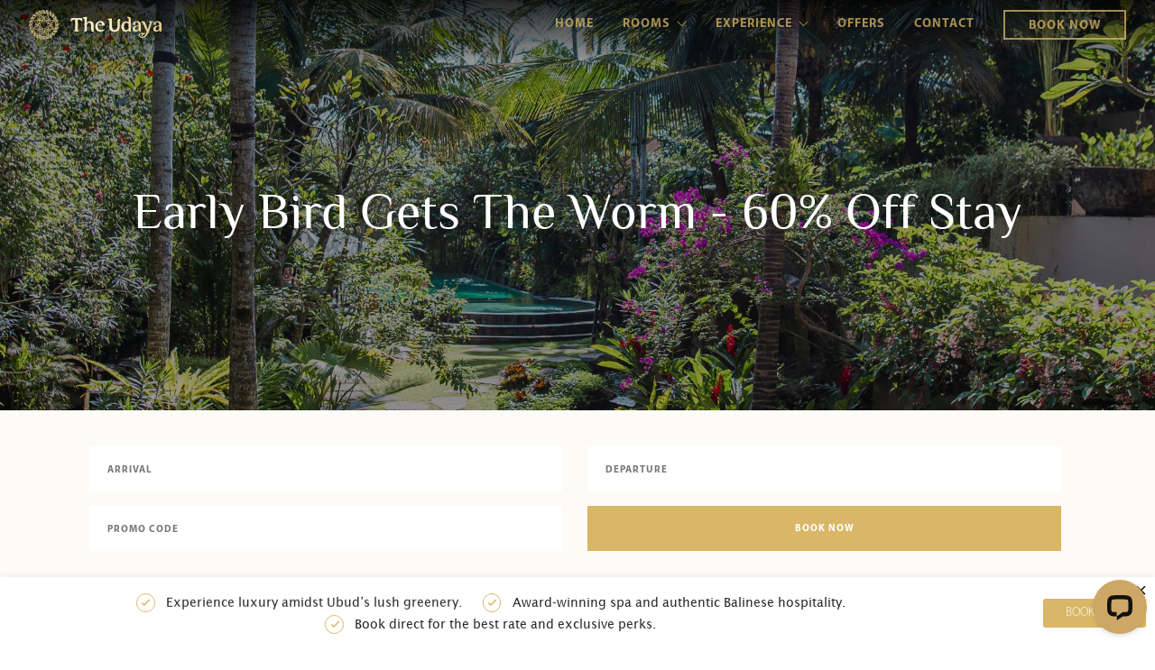

--- FILE ---
content_type: text/html; charset=UTF-8
request_url: https://theudayaresort.com/package.php?name=earlybirdspecial
body_size: 6129
content:
<!doctype html>
<html dir="ltr" lang="en">

<head>
    <meta charset="utf-8">
    <title>Early Bird Gets The Worm! 60% Off Special</title>
    <meta name="description" content="Get 60% off on your dream Bali stay by booking 60-day in advance. Save more and worry less with this exclusive hotel deals by The Udaya! " />
    <meta name="author" content="The Udaya Resorts & Spa" />
    <meta name="viewport" content="width=device-width, initial-scale=1">
    <link rel="icon" type="image/x-icon" href="img/favicon.ico" />
    <!-- Google Tag Manager -->
    <script>
        (function(w, d, s, l, i) {
            w[l] = w[l] || [];
            w[l].push({
                'gtm.start': new Date().getTime(),
                event: 'gtm.js'
            });
            var f = d.getElementsByTagName(s)[0],
                j = d.createElement(s),
                dl = l != 'dataLayer' ? '&l=' + l : '';
            j.async = true;
            j.src =
                'https://www.googletagmanager.com/gtm.js?id=' + i + dl;
            f.parentNode.insertBefore(j, f);
        })(window, document, 'script', 'dataLayer', 'GTM-5PVK93D');
    </script>
    <script>
        window.dataLayer = window.dataLayer || [];

        function gtag() {
            dataLayer.push(arguments);
        }
        gtag('js', new Date());

        gtag('config', 'G-Z6TWJB6BSM');
    </script>
    <script>
        (function(w, d, s, l, i) {
            w[l] = w[l] || [];
            w[l].push({
                'gtm.start': new Date().getTime(),
                event: 'gtm.js'
            });
            var f = d.getElementsByTagName(s)[0],
                j = d.createElement(s),
                dl = l != 'dataLayer' ? '&l=' + l : '';
            j.async = true;
            j.src =
                'https://www.googletagmanager.com/gtm.js?id=' + i + dl;
            f.parentNode.insertBefore(j, f);
        })(window, document, 'script', 'dataLayer', 'GTM-KXZDBWP9');
    </script>
    <!-- End Google Tag Manager -->
    <link href="css/jquery-ui.css" rel="stylesheet" type="text/css" media="all" />
    <link href="css/bootstrap.css" rel="stylesheet" type="text/css" media="all" />
    <link href="css/themify-icons.css" rel="stylesheet" type="text/css" media="all" />
    <link href="css/flexslider.css" rel="stylesheet" type="text/css" media="all" />
    <link href="css/lightbox.min.css" rel="stylesheet" type="text/css" media="all" />
    <link href="css/theme-hyperblue.css" rel="stylesheet" type="text/css" media="all" />
    <link href="css/custom-fonts.css" rel="stylesheet" type="text/css" media="all" />
    <link href="css/custom.css" rel="stylesheet" type="text/css" media="all" />
    <link href="css/simplyCountdown-Cover.css" rel="stylesheet" type="text/css" media="all" />

</head>

<body>
    <!-- Google Tag Manager (noscript) -->
    <noscript><iframe src="https://www.googletagmanager.com/ns.html?id=GTM-5PVK93D" height="0" width="0" style="display:none;visibility:hidden"></iframe> </noscript>
    <!-- End Google Tag Manager (noscript) -->
    <!-- Google tag (gtag.js) -->
    <script async src="https://www.googletagmanager.com/gtag/js?id=G-Z6TWJB6BSM"></script>
    <script>
        document.body.classList.add('scroll-assist');
    </script>
    <!-- Hotelchamp general script -->
    <script type="text/javascript">
        (function (s, h, g) {
            var o = "script", a, m; a = s.createElement(o), m = s.getElementsByTagName(o)[0];
            a.async = 1; a.crossOrigin = "anonymous";a.src = g; a.setAttribute("data-id", h);
            a.className = "hc-ws-loader-script"; m.parentNode.insertBefore(a, m);
        })(
            document,
            '2fdb4d08-22c1-4c84-8e61-b32754923225',
            '//ws.hotelchamp.com/pub/latest/hotel/hotel.js'
        );
    </script>
    <div class="nav-container">
        <a id="top"></a>
        <nav class="absolute transparent bg-dark">
            <div class="nav-bar">
                <div class="module left">
                    <a href="index.php">
                        <img class="logo logo-light" alt="The Udaya" src="img/logo-head.svg" height=35 />
                        <img class="logo logo-dark" alt="The Udaya" src="img/logo-head.svg" height=35 />
                    </a>
                </div>
                <div class="module widget-handle mobile-toggle right visible-sm visible-xs">
                    <i class="ti-menu"></i>
                </div>
                <div class="module-group right">
                    <div class="module left">
                        <ul class="menu">
                            <li>
                                <a href="index.php">
                                    Home
                                </a>
                            </li>
                            <li class="has-dropdown">
                                <a style="cursor: pointer;">
                                    Rooms
                                </a>
                                <ul>
                                    <li class="has-dropdown">
                                        <a style="cursor: pointer;">
                                            Suites
                                        </a>
                                        <ul>
                                            <li>
                                                <a href="room.php?type=suite">
                                                    Suite
                                                </a>
                                            </li>
                                            <li>
                                                <a href="room.php?type=garden-suite">
                                                    Garden Suite
                                                </a>
                                            </li>
                                            <li>
                                                <a href="room.php?type=pool-suite">
                                                    Pool Suite
                                                </a>
                                            </li>
                                            <li>
                                                <a href="room.php?type=ubud-pool-suite">
                                                    Ubud Pool Suite
                                                </a>
                                            </li>
                                            <li>
                                                <a href="room.php?type=jungle-pool-suite">
                                                    Jungle Pool Suite
                                                </a>
                                            </li>
                                        </ul>
                                    </li>
                                    <li class="has-dropdown">
                                        <a style="cursor: pointer;">
                                            Villas
                                        </a>
                                        <ul>
                                            <li>
                                                <a href="room.php?type=pool-villa">
                                                    Pool Villa
                                                </a>
                                            </li>
                                            <li>
                                                <a href="room.php?type=duplex-pool-villa">
                                                    Duplex Pool Villa
                                                </a>
                                            </li>
                                            <li>
                                                <a href="room.php?type=royal-duplex-pool-villa">
                                                    Royal Duplex Pool Villa
                                                </a>
                                            </li>
                                        </ul>
                                    </li>
                                </ul>
                            </li>
                            <li class="has-dropdown">
                                <a style="cursor: pointer;">
                                    Experience
                                </a>
                                <ul>
                                    <li>
                                        <a href="https://kaverispa.theudayaresort.com">
                                            Kaveri Spa
                                        </a>
                                    </li>
                                    <li>
                                        <a href="deeva-ubud-restaurant.php">
                                            Deeva Dining
                                        </a>
                                    </li>
                                    <li>
                                        <a href="vyoma-yoga-hut.php">
                                            Vyoma Yoga
                                        </a>
                                    </li>
                                    <li>
                                        <a href="tours.php">
                                            Island Tour
                                        </a>
                                    </li>
                                    <!--<li>
                                        <a href="https://ganaubud.com" target="_blank">
                                            Pop-Up Hotel
                                        </a>
                                    </li>-->
                                    <li>
                                        <a href="wedding-package.php">
                                            Wedding
                                        </a>
                                    </li>
                                    <li>
                                        <a href="https://mjhouse.id" target="_blank">
                                            MJ House
                                        </a>
                                    </li>

                                    <li>
                                        <a href="experiences.php">
                                            More
                                        </a>
                                    </li>
                                </ul>
                            </li>
                            <li>
                                <a href="special-offers.php">
                                    Offers
                                </a>
                            </li>
                            <!-- <li>
                                <a href="blogs.php">
                                    Blog
                                </a>
                            </li> -->
                            <!--<li>
                                <a href="from-home.php">
                                    From Home
                                </a>
                            </li>-->
                            <li>
                                <a href="contact.php">
                                    Contact
                                </a>
                            </li>
                            <li>
                                <a class="btn btn-sm" href="https://www.e1-booking.com/booking-page.php?id=the-udaya-resort-spa&currency=IDR" target="_blank">Book Now</a>
                            </li>
                        </ul>
                    </div>
                    <!--end of menu module-->
                </div>
                <!--end of module group-->
            </div>
        </nav>
    </div>
    <div class="main-container">
        <section class="page-title page-title-1 image-bg">
            <div class="background-image-holder gradient-overlay-2">
                <img alt="Background Image" class="background-image" src="https://skystatic08.atmos.id/18921/2078099409/2080781462/2038145954/Early bird deal.jpg" />
            </div>
            <div class="container">
                <div class="row">
                    <div class="col-sm-12 text-center">
                        <h1 class="mb40 mb-xs-16" style="font-family: 'Philosopher';">Early Bird Gets The Worm - 60% Off Stay</h1>
                        <p class="lead">
                                                    </p>
                                            </div>
                </div>
                <!--end of row-->
            </div>
            <!--end of container-->
        </section>
        <a id="about"></a>
        <section class="pt40 pb24 pb-xs-32 bg-secondary">
            <div class="container">
                <div class="row">
                    <div class="col-sm-12">
                                                    <form class="form-email halves" data-success="Thanks for your registration, we will be in touch shortly." data-error="Please fill all fields correctly.">
                                <input type="hidden" name="form-route" value="BOOK" />
                                <input type="text" name="arrival" id="udayaBookIn" class="validate-required" placeholder="Arrival" />
                                <input type="text" name="departure" id="udayaBookOut" class="validate-required" placeholder="Departure" />
                                <input type="text" name="promo" placeholder="Promo Code" />
                                <button type="submit">Book Now</button>
                            </form>
                                            </div>
                </div>
                <!--end of row-->
            </div>
            <!--end of container-->
        </section>
        <section>
            <div class="container udaya-tour">
                <div class="row">
                    <div class="col-sm-10 col-sm-offset-1">
                        <div class="post-snippet">
                            <p class="lead mb48">
                                <b>Get 60% off your dream Bali stay! </b><be> Save more as you enjoy an ultimate getaway under the vast blue sky of Ubud and worry less about missing out on your favorite room. Get this promo by booking 60-day in advance and let abundance of advantages and privileges come your way with this excusive deal. The sooner the better, book as early as possible!                             </p>
                            <ul class="accordion accordion-2">
                                
                                        <li class="active">
                                            <div class="title">
                                                <span><b>Inclusions</b></span>
                                            </div>
                                            <div class="content">
                                                <div class="col-sm-12 pt16 pb16">
                                                    <ul data-bullet="ti-angle-right">
                                            <li>30% off for all treatments at Kaveri Spa	</li>
                                        
                                            <li>Welcome drink and chilled towel upon arrival	</li>
                                        
                                            <li>Hourly shuttle service to and from Ubud center based on schedule	</li>
                                        
                                            <li>Daily set menu breakfast for 2 people	</li>
                                        
                                            <li>Free yoga class and free morning walk based on schedule 	</li>
                                        
                                            <li>Daily afternoon tea	</li>
                                        
                                            <li>Daily bottled mineral water	</li>
                                        
                                            <li>Bicycle usage based on availability	</li>
                                        
                                            <li>Wi-Fi access in the resort area	</li>
                                        
                                            <li>Turn down service based on request	</li>
                                        
                                            <li>Gym usage	</li>
                                        
                                            <li>21% government tax and service charge					</li>
                                        </ul>
                                                </div>
                                            </div>
                                        </li>
                                    
                                        <li class="active">
                                            <div class="title">
                                                <span><b>Terms & Conditions</b></span>
                                            </div>
                                            <div class="content">
                                                <div class="col-sm-12 pt16 pb16">
                                                    <ul data-bullet="ti-angle-right">
                                            <li>Starting from <a> $120 nett/night </a></li>
                                        
                                            <li>Additional $30/room/night on blackout dates: July 1 - August 31, 2025 and December 20 - 31, 2025</li>
                                        
                                            <li>Extra bed is available at IDR 650,000/bed/night (includes breakfast)</li>
                                        
                                            <li>Minimum 3-night stay in the same room	</li>
                                        
                                            <li>Maximum capacity per room is 2 people or 3 people with extra bed (except Pool Suite & Ubud Pool Suite)	</li>
                                        
                                            <li>Staying period minimum 60 days prior to check in date	</li>
                                        
                                            <li>Promotion can not be combined with other promotions	</li>
                                        
                                            <li>Amendment available with at least 21 days prior to the check-in date	</li>
                                        
                                            <li>Full non-refundable payment should be received at least 48-hour after the confirmation email has been sent		</li>
                                        
                                            <li>In case of any dispute, The Udaya Resorts & Spa reserves the right of final decision	</li>
                                        </ul>
                                                </div>
                                            </div>
                                        </li>
                                                                </ul>
                        </div>
                        <!--end of post snippet-->
                    </div>
                    <!--end of nine col-->
                </div>
                <!--end of container row-->
                            </div>
            <!--end of container-->
        </section>
        <!-- <section class="pt64 pb64 bg-primary">
            <div class="container">
                <div class="row">
                    <div class="col-sm-12 text-center">
                        <h2 class="mb8">Ready to plan your Bali trip? </h2>
                        <p class="lead mb40">
                            Kindly mention your preferred stay plan and we will be happy to help you arrange everything.                        </p>
                        <div class="modal-container">
                            <a class="btn btn-lg mb0 btn-modal" href="#">BOOK NOW</a>
                            <div class="foundry_modal text-center">
                                <img alt="Logo" class="logo mb24" src="img/logo-form.svg" height=180 />
                                <h4>We will get back to you for your details.</h4>
                                <form class="form-email" data-success="Thanks for your contact, we will be in touch shortly." data-error="Please fill all fields correctly.">
                                    <input type="hidden" name="form-route" value="Early Bird Gets The Worm - 60% Off Stay Package (The Udaya)" />
                                    <input type="text" class="validate-required" name="name" placeholder="Name" />
                                    <input type="text" class="validate-required validate-email" name="email" placeholder="Email" />
                                    <textarea name="message" rows="3" placeholder="Note" style="resize: none;"></textarea>
                                    <button type="submit" class="btn-white mb0">Contact Me</button>
                                </form>
                            </div>
                        </div> -->
        <!--end modal-->
        <!-- </div>
                </div> -->
        <!--end of row-->
        <!-- </div> -->
        <!--end of container-->
        <!--</section> -->
        <footer class="footer-1 bg-secondary bg-light">
            <div class="container">
                <div class="row">
                    <div class="col-sm-12 text-center mb56">
                        <img alt="Logo" class="logo" src="img/logo-foot.svg" height=120 />
                    </div>
                    <div class="col-md-3 col-sm-6">
                        <div class="widget">
                            <h6 class="title">The Udaya Resorts &amp; Spa</h6>
                            <hr>
                            <ul class="link-list recent-posts">
                                <li>
                                    Jl. Sri Wedari No. 48B<br />
                                    Desa Tegallantang, Ubud<br />
                                    Gianyar, Bali 80571
                                </li>
                                <li>
                                    <a href="/cdn-cgi/l/email-protection#a9dbccdaccdbdfc8ddc0c6c7e9ddc1ccdccdc8d0c887cac6c4"><span class="__cf_email__" data-cfemail="215344524453574055484e4f6155494454454058400f424e4c">[email&#160;protected]</span></a>
                                </li>
                                <li>
                                    <strong>T:</strong> +62 361 9081 436<br />
                                    <strong>F:</strong> +62 361 9080 759
                                </li>
                            </ul>
                        </div>
                        <!--end of widget-->
                    </div>
                    <div class="col-md-3 col-sm-6">
                        <!-- <div class="widget">
                            <h6 class="title">Blog Posts</h6>
                            <hr>
                            <ul class="link-list recent-posts">
                                <li>
                                    <a href="article.php">Hugging pugs is super trendy</a>
                                    <span class="date">February
                                        <span class="number">14, 2015</span>
                                    </span>
                                </li>
                                <li>
                                    <a href="article.php">Spinning vinyl is oh so cool</a>
                                    <span class="date">February
                                        <span class="number">9, 2015</span>
                                    </span>
                                </li>
                                <li>
                                    <a href="article.php">Superior theme design by pros</a>
                                    <span class="date">January
                                        <span class="number">27, 2015</span>
                                    </span>
                                </li>
                            </ul>
                        </div> -->
                        <div class="widget">
                            <h6 class="title">Blog Posts</h6>
                            <hr>
                            <ul class="link-list recent-posts">
                                <li>
                                    <a href="https://www.connieandluna.com/blog/2019/12/the-udaya-ubud-bali" target="_blank">⁠The Udaya by Connie and Luna</a>
                                </li>
                                <li>
                                    <a href="https://www.ariellesays.com/blog/flower-bath-bali" target="_blank">⁠The Ultimate Flower Bath in Ubud</a>
                                </li>
                                <li>
                                    <a href="https://somewherewithsally.com/the-udaya-resorts-spa-bali/?fbclid=PAQ0xDSwLoUqdleHRuA2FlbQIxMAABpxXP_WPx5l1YN5eExZHIQXLvYLUfI2NdOhW4WqbiBHiwFxbXa_rwcFVR2V8X_aem_LmzHt94nr7o7aIWfrCQVAw" target="_blank">Hotel Review by Somewhere with Sally</a>
                                </li>
                                <!-- <li>We'll be launching our blog site in the coming weeks.</li> -->
                            </ul>
                        </div>
                        <!--end of widget-->
                    </div>
                    <div class="col-md-3 col-sm-6">
                        <div class="widget">
                            <h6 class="title">Newsletter</h6>
                            <hr>
                            <ul class="link-list recent-posts">
                                <li>
                                    <a href="upcoming-events.php">Upcoming Events</a>
                                </li>
                            </ul>
                            <!-- <ul class="link-list recent-posts">
                                <li>
                                    To receive updates from us, please enter your email address.
                                </li>
                                <li>
                                    <form class="form-email" data-success="Thanks for your registration, we will be in touch shortly." data-error="Please fill all fields correctly.">
                                        <input type="hidden" name="form-route" value="SUBSCRIBE" />
                                        <input type="text" name="email" class="mt16 mb0 validate-email validate-required" placeholder="Email" />
                                        <button type="submit" class="mt16 mb0">Subscribe</button>
                                    </form>
                                </li>
                            </ul> -->
                        </div>
                    </div>
                    <div class="col-md-3 col-sm-6">
                        <div class="widget">
                            <h6 class="title">Information</h6>
                            <hr>
                            <ul class="link-list recent-posts">
                                <li>
                                    <a href="contact.php">Contact</a>
                                </li>
                                <li>
                                    <a href="https://www.google.com/maps/place/The+Udaya+Resorts+%26+Spa,+Jl.+Sri+Wedari+No.48B,+Tegallalang,+Ubud,+Gianyar,+Bali+80571/@-8.486299,115.266744,17z/data=!4m2!3m1!1s0x2dd23d4c975f6299:0x79f0ece416e84e8c" target="_blank">Google Maps Link</a>
                                </li>
                                <li>
                                    <a href="faq.php" target="_blank">FAQ</a>
                                </li>
                                <li>
                                    <div class="modal-container">
                                        <a class="btn-modal" href="#">Free Shuttle</a>
                                        <div class="foundry_modal text-center">
                                            <h3 class="mb8">Complimentary Shuttle Bus Services</h3>
                                            <p class="mb16">We provide a complimentary shuttle service from the resort to Ubud center and from Ubud center to the resort.</p>
                                            <div class="col-sm-6 pt16 pb16">
                                                <div class="feature bordered mb0">
                                                    <h5 class="uppercase mb32 color-primary"><b>From The Udaya<br />to Ubud Center</b></h5>
                                                    <ul data-bullet="ti-angle-right">
                                                        <li>10.00</li>
                                                        <li>12.00</li>
                                                        <li>14.00</li>
                                                        <li>16.00</li>
                                                        <li>18.00</li>
                                                        <li>20.00</li>
                                                        <li>22.00</li>
                                                    </ul>
                                                </div>
                                            </div>
                                            <div class="col-sm-6 pt16 pb16">
                                                <div class="feature bordered mb0 bg-secondary">
                                                    <h5 class="uppercase mb32 color-primary"><b>From Ubud Center<br />to The Resort</b></h5>
                                                    <ul data-bullet="ti-angle-right">
                                                        <li>10.10</li>
                                                        <li>12.10</li>
                                                        <li>14.10</li>
                                                        <li>16.10</li>
                                                        <li>18.10</li>
                                                        <li>20.10</li>
                                                        <li>22.10</li>
                                                    </ul>
                                                </div>
                                            </div>
                                            <a class="btn btn mt24 mb0" href="Shuttle Schedule.png" download>Download</a>
                                        </div>
                                    </div>
                                    <!--end modal-->
                                </li>
                                <li>
                                    <a href="privacy-policy.php">Privacy Policy</a>
                                </li>
                            </ul>
                        </div>
                        <!--end of widget-->
                    </div>
                </div>
                <!--end of row-->
                <div class="row">
                    <div class="col-sm-6 text-center-xs">
                        <span class="sub">&copy; Copyright 2020 - PT. Ahayu Arunima Udaya</span>
                    </div>
                    <div class="col-sm-6 text-right text-center-xs">
                        <ul class="list-inline social-list">
                            <li style="width: 5%;">
                                <a href="https://wa.me/6282130032998" target="_blank">
                                    <img src="img/whatsapp.svg" />
                                </a>
                            </li>
                            <li style="width: 6.5%;">
                                <a href="https://www.instagram.com/theudaya" target="_blank">
                                    <img src="img/instagram.svg" />
                                </a>
                            </li>
                            <li style="width: 6.5%;">
                                <a href="https://www.facebook.com/theudaya" target="_blank">
                                    <img src="img/facebook.svg" />
                                </a>
                            </li>
                            <li style="width: 5%;">
                                <a href="https://youtube.com/@theudayaresortsandspa?si=-CQ27JSsA5T1rB25" target="_blank">
                                    <img src="img/youtube.svg" />
                                </a>
                            </li>
                        </ul>
                    </div>
                </div>
            </div>
            <!--end of container-->
            <a class="btn btn-sm fade-half back-to-top inner-link" href="#top">Top</a>
        </footer>
    </div>
    <script data-cfasync="false" src="/cdn-cgi/scripts/5c5dd728/cloudflare-static/email-decode.min.js"></script><script src="js/jquery.min.js"></script>
    <script src="js/jquery-ui.js"></script>
    <script src="js/bootstrap.min.js"></script>
    <script src="js/flexslider.min.js"></script>
    <script src="js/lightbox.min.js"></script>
    <script src="js/masonry.min.js"></script>
    <script src="js/ytplayer.min.js"></script>
    <script src="js/countdown.min.js"></script>
    <script src="js/smooth-scroll.min.js"></script>
    <script src="js/parallax.js"></script>
    <script src="js/simplyCountdown.min.js"></script>
    <script src="js/scripts.js"></script>
<script defer src="https://static.cloudflareinsights.com/beacon.min.js/vcd15cbe7772f49c399c6a5babf22c1241717689176015" integrity="sha512-ZpsOmlRQV6y907TI0dKBHq9Md29nnaEIPlkf84rnaERnq6zvWvPUqr2ft8M1aS28oN72PdrCzSjY4U6VaAw1EQ==" data-cf-beacon='{"version":"2024.11.0","token":"8f6f42c81e89443c860b38dfad139dfe","r":1,"server_timing":{"name":{"cfCacheStatus":true,"cfEdge":true,"cfExtPri":true,"cfL4":true,"cfOrigin":true,"cfSpeedBrain":true},"location_startswith":null}}' crossorigin="anonymous"></script>
</body>

</html>

--- FILE ---
content_type: text/css
request_url: https://theudayaresort.com/css/custom-fonts.css
body_size: -36
content:
@font-face {
    font-family: 'BeautifulPeople';
    src: url('../fonts/BeautifulPeople-Regular.ttf') format('truetype');
    font-weight: 400;
    font-style: normal;
}
@font-face {
    font-family: 'BeautifulPeople';
    src: url('../fonts/BeautifulPeople-Regular.ttf') format('truetype');
    font-weight: normal;
    font-style: normal;
}
@font-face {
    font-family: 'Philosopher';
    src: url('../fonts/Philosopher-Bold.ttf') format('truetype');
    font-weight: 700;
    font-style: normal;
}
@font-face {
    font-family: 'Philosopher';
    src: url('../fonts/Philosopher-Bold.ttf') format('truetype');
    font-weight: bold;
    font-style: normal;
}
@font-face {
    font-family: 'Philosopher';
    src: url('../fonts/Philosopher-Regular.ttf') format('truetype');
    font-weight: 400;
    font-style: normal;
}
@font-face {
    font-family: 'Philosopher';
    src: url('../fonts/Philosopher-Regular.ttf') format('truetype');
    font-weight: normal;
    font-style: normal;
}
@font-face {
    font-family: 'LucidaSans';
    src: url('../fonts/LucidaSans-Demibold.ttf') format('truetype');
    font-weight: 700;
    font-style: normal;
}
@font-face {
    font-family: 'LucidaSans';
    src: url('../fonts/LucidaSans-DemiboldItalic.ttf') format('truetype');
    font-weight: 700;
    font-style: italic;
}
@font-face {
    font-family: 'LucidaSans';
    src: url('../fonts/LucidaSans-Demibold.ttf') format('truetype');
    font-weight: bold;
    font-style: normal;
}
@font-face {
    font-family: 'LucidaSans';
    src: url('../fonts/LucidaSans-DemiboldItalic.ttf') format('truetype');
    font-weight: bold;
    font-style: italic;
}
@font-face {
    font-family: 'LucidaSans';
    src: url('../fonts/LucidaSans-Regular.ttf') format('truetype');
    font-weight: 400;
    font-style: normal;
}
@font-face {
    font-family: 'LucidaSans';
    src: url('../fonts/LucidaSans-Italic.ttf') format('truetype');
    font-weight: 400;
    font-style: italic;
}
@font-face {
    font-family: 'LucidaSans';
    src: url('../fonts/LucidaSans-Regular.ttf') format('truetype');
    font-weight: normal;
    font-style: normal;
}
@font-face {
    font-family: 'LucidaSans';
    src: url('../fonts/LucidaSans-Italic.ttf') format('truetype');
    font-weight: normal;
    font-style: italic;
}
@font-face {
    font-family: 'MyriadPro';
    src: url('../fonts/MyriadPro-Bold.otf') format('opentype');
    font-weight: 700;
    font-style: normal;
}
@font-face {
    font-family: 'MyriadPro';
    src: url('../fonts/MyriadPro-BoldItalic.otf') format('opentype');
    font-weight: 700;
    font-style: italic;
}
@font-face {
    font-family: 'MyriadPro';
    src: url('../fonts/MyriadPro-Bold.otf') format('opentype');
    font-weight: bold;
    font-style: normal;
}
@font-face {
    font-family: 'MyriadPro';
    src: url('../fonts/MyriadPro-BoldItalic.otf') format('opentype');
    font-weight: bold;
    font-style: italic;
}
@font-face {
    font-family: 'MyriadPro';
    src: url('../fonts/MyriadPro-Semibold.otf') format('opentype');
    font-weight: 500;
    font-style: normal;
}
@font-face {
    font-family: 'MyriadPro';
    src: url('../fonts/MyriadPro-SemiboldItalic.otf') format('opentype');
    font-weight: 500;
    font-style: italic;
}
@font-face {
    font-family: 'MyriadPro';
    src: url('../fonts/MyriadPro-Semibold.otf') format('opentype');
    font-weight: bolder;
    font-style: normal;
}
@font-face {
    font-family: 'MyriadPro';
    src: url('../fonts/MyriadPro-SemiboldItalic.otf') format('opentype');
    font-weight: bolder;
    font-style: italic;
}
@font-face {
    font-family: 'MyriadPro';
    src: url('../fonts/MyriadPro-Regular.otf') format('opentype');
    font-weight: 400;
    font-style: normal;
}
@font-face {
    font-family: 'MyriadPro';
    src: url('../fonts/MyriadPro-Regular.otf') format('opentype');
    font-weight: normal;
    font-style: normal;
}
@font-face {
    font-family: 'MyriadPro';
    src: url('../fonts/MyriadPro-Light.otf') format('opentype');
    font-weight: 300;
    font-style: normal;
}
@font-face {
    font-family: 'MyriadPro';
    src: url('../fonts/MyriadPro-Light.otf') format('opentype');
    font-weight: lighter;
    font-style: normal;
}
@font-face {
    font-family: 'NotoSerif';
    src: url('../fonts/NotoSerif-Regular.ttf') format('opentype');
    font-weight: normal;
    font-style: normal;
}
@font-face {
    font-family: 'NotoSerif';
    src: url('../fonts/NotoSerif-Bold.ttf') format('opentype');
    font-weight: bold;
    font-style: normal;
}

--- FILE ---
content_type: text/css
request_url: https://theudayaresort.com/css/custom.css
body_size: 3532
content:
/****** PLACE YOUR CUSTOM STYLES HERE ******/
input {
    font-size: 16px;
}

.menu .btn {
    margin-top: 1px;
    padding-top: 2px;
}

@media all and (max-width: 990px) {
    .menu .btn {
        margin-top: 1px;
        padding-top: 4px;
        width: 100%;
    }
}

.udaya-menu-legend span {
    margin-left: 16px;
}

.udaya-menu-legend img {
    margin-right: 8px;
}

.accordion-2 .content.udaya-menu p {
    padding: 8px 0;
}

.udaya-menu img {
    height: 28px;
}

.udaya-faq-icon-box .feature {
    transition: all 0.3s ease;
    -webkit-transition: all 0.3s ease;
    -moz-transition: all 0.3s ease;
}

.udaya-faq-icon-box .feature:hover {
    background: #8E1636 !important;
}

h4.udaya-nearby {
    min-height: 96px;
}

.udaya-tour .slides li {
    height: 0;
    padding-top: 56.25%;
}

.udaya-tour.udaya-tour-poi .slides li {
    padding-top: 100%;
}

.udaya-tour .slides img {
    position: absolute;
    top: 0;
    left: 0;
    width: 100%;
    height: 100%;
    object-fit: cover;
}

.udaya-nobreak br {
    display: none;
}

@media all and (max-width: 767px) {
    .udaya-menu-legend {
        text-align: left;
    }

    .udaya-menu-legend span {
        margin-left: 0;
        display: block;
    }

    .udaya-tour .slides li {
        padding-top: 100%;
    }

    .udaya-tour .image-slider {
        margin-left: -15px;
        margin-right: -15px;
    }

    .udaya-tour.udaya-tour-poi .image-slider {
        margin-left: 0;
        margin-right: 0;
    }

    .horizontal-tile .tile-right {
        top: -8px;
    }

    .udaya-nobreak-xs br {
        display: none;
    }
}

@media all and (max-width: 990px) {
    h4.udaya-nearby {
        min-height: unset;
    }
}

.gradient-overlay-1::after {
    content: '';
    width: 100%;
    height: 100%;
    position: absolute;
    top: 0;
    left: 0;
    background: linear-gradient(180deg, rgba(0, 0, 0, 0.85) 0%, rgba(0, 0, 0, 0.2) 15%, rgba(0, 0, 0, 0.2) 75%, rgba(0, 0, 0, 0.85) 100%);
}

.gradient-overlay-2::after {
    content: '';
    width: 100%;
    height: 100%;
    position: absolute;
    top: 0;
    left: 0;
    background: linear-gradient(180deg, rgba(0, 0, 0, 0.85) 0%, rgba(0, 0, 0, 0.4) 15%);
}

.gradient-overlay-3::after {
    content: '';
    width: 100%;
    height: 100%;
    position: absolute;
    top: 0;
    left: 0;
    background: linear-gradient(180deg, rgba(0, 0, 0, 0.85) 0%, rgba(0, 0, 0, 0.3) 15%, rgba(0, 0, 0, 0.3) 65%, rgba(0, 0, 0, 0.85) 100%);
}

.gm-style .gm-style-iw-d {
    overflow: hidden !important;
}

.gm-style .gm-style-iw-c {
    background-color: #f5f5f5 !important;
    border-radius: 0 !important;
    padding: 16px !important;
    box-shadow: none !important;
}

.gm-style .gm-style-iw-t::after {
    background: none !important;
    background-color: #f5f5f5 !important;
    box-shadow: none !important;
}

.gm-style .gm-style-iw-c button {
    top: 0 !important;
    right: 0 !important;
}

.gm-style .gm-style-iw-c h4 {
    margin-bottom: 8px;
    color: #666666 !important;
}

.gm-style .gm-style-iw-c p {
    margin-bottom: 8px;
    color: #666666 !important;
}

.map-canvas button {
    background: none !important;
    background-color: #f5f5f5 !important;
    box-shadow: none !important;
    border-radius: 0 !important;
}

[class^="ti-"]::before, [class*="ti-"]::before {
    font-family: 'themify' !important;
}

/*!---------- 1. GLOBAL STYLES ----------*/
.body,
body {
    -webkit-font-smoothing: antialiased;
    -moz-osx-font-smoothing: grayscale;
    font-size: 13px;
    line-height: 24px;
    font-family: "LucidaSans", sans-serif;
    color: #666;
    overflow-x: hidden;
}

.body.boxed-layout {
    background: #eee;
}

.body.boxed-layout .main-container {
    background: #fff;
}

.body.boxed-layout {
    max-width: 1366px;
    margin: 0 auto;
    left: 0;
    right: 0;
}

ul[data-bullet] li i {
    font-size: 9px;
}

::selection {
    color: #fff;
    background: #D9B766;
}

/*!---------- 3. TYPOGRAPHY ----------*/
h1,
h2,
h3,
h4,
h5,
h6,
.h1,
.h2,
.h3,
.h4,
.h5,
.h6 {
    font-family: "MyriadPro", sans-serif;
}

.bold-h6 {
    font-family: "MyriadPro", sans-serif;
}

a {
    color: #D9B766;
}

.bg-light a {
    color: #D9B766;
}

.bg-light .social-list a:hover,
.bg-light a:hover {
    color: #8E1636;
}

a:hover {
    color: #fff;
}

.label {
    font-family: "MyriadPro", sans-serif;
    background: #D9B766;
}

.bg-secondary blockquote {
    border-color: #D9B766;
}

@media all and (max-width: 990px) {
    h1.uppercase {
        letter-spacing: 10px;
        margin-right: -10px;
    }
}

@media all and (max-width: 767px) {
    br {
        display: inline;
    }
}

/*!---------- 4. COLOURS ----------*/
.bg-primary {
    background: #D9B766 !important;
}

.bg-secondary {
    background: rgba(217, 183, 102, 0.06);
}

.bg-red {
    background: #8E1636;
}

.color-primary {
    color: #D9B766 !important;
}

/*!---------- 5. SECTIONS ----------*/
.background-image-holder.background-image-holder-right {
    background-position: right !important;
}

.background-multiply .background-image-holder {
    background-color: #D9B766 !important;
}

.overlay:before {
    opacity: 0.4;
}

@media all and (max-width: 767px) {

    .parallax>.background-image-holder,
    .parallax .slides li>.background-image-holder {
        height: 100vw;
    }
}

/*!---------- 6. BUTTONS ----------*/
.btn {
    font-family: "MyriadPro", sans-serif;
    border: 2px solid #D9B766 !important;
    color: #D9B766 !important;
    background: none !important;
}

.btn:hover {
    border: 2px solid #D9B766 !important;
    color: #fff !important;
    background: #D9B766 !important;
}

.bg-primary .btn {
    border: 2px solid #fff !important;
    color: #fff !important;
    background: none !important;
}

.bg-primary .btn:hover {
    border: 2px solid #fff !important;
    color: #D9B766 !important;
    background: #fff !important;
}

.btn.btn-filled {
    border: 2px solid #D9B766 !important;
    color: #fff !important;
    background: #D9B766 !important;
}

.btn.btn-filled:hover {
    border: 2px solid #8E1636 !important;
    color: #fff !important;
    background: #8E1636 !important;
}

.image-bg .btn.btn-filled:hover,
.bg-dark .btn.btn-filled:hover {
    border: 2px solid #fff !important;
    color: #333 !important;
    background: #fff !important;
}

.body.btn-rounded .btn {
    border-radius: 25px !important;
}

/*!---------- 7. NAVIGATION ----------*/
nav {
    transition: all 0.3s ease;
    -webkit-transition: all 0.3s ease;
    -moz-transition: all 0.3s ease;
}

.menu {
    font-family: "MyriadPro", sans-serif;
}

.menu li a {
    opacity: 0.75;
}

.menu li a:hover {
    color: #fff;
}

.menu>li ul {
    background: rgba(142, 22, 54, 0.95);
}

.menu>li>ul>.has-dropdown:after {
    color: #d9b766;
}

.menu>li>ul li a {
    color: #d9b766;
}

.module.widget-handle .title {
    font-family: "MyriadPro", sans-serif;
}

.widget-handle .cart .label {
    background: #D9B766;
}

@media all and (max-width: 990px) {
    nav.outOfSight {
        transform: unset !important;
        -webkit-transform: unset !important;
        -moz-transform: unset !important;
    }

    .module.widget-handle {
        line-height: 55px;
        min-height: 55px;
    }

    nav.fixed {
        position: fixed !important;
    }
}

nav.outOfSight {
    transform: unset;
    -webkit-transform: unset;
    -moz-transform: unset;
}

nav.scrolled {
    background: #8E1636 !important;
}

nav.absolute {
    position: fixed;
}

nav.fixed {
    visibility: unset;
    opacity: unset;
}

nav.transparent .module.widget-handle {
    border-left: none !important;
}

nav.transparent .has-dropdown:after {
    color: #d9b766;
}

@media all and (max-width: 990px) {
    .menu>li ul {
        background: rgba(0, 0, 0, 0.25);
    }

    nav.transparent .nav-open {
        background: #8E1636;
    }

    nav.transparent .nav-open .menu>li>a,
    nav.transparent .nav-open .module.widget-handle i,
    nav.transparent .nav-open .nav-utility {
        color: #d9b766;
    }

    nav.transparent .nav-open .has-dropdown:after {
        color: unset;
    }
}

@media all and (max-width: 767px) {
    .menu li {
        padding-top: 8px;
        padding-bottom: 8px;
    }

    .has-dropdown:after {
        top: 10px !important;
        color: #d9b766 !important;
    }
}

nav.transparent.fixed .menu>.has-dropdown:after {
    color: #d9b766;
}

nav.transparent.fixed .menu>li>a,
nav.transparent.fixed .module.widget-handle i {
    opacity: .75;
}

nav.transparent.fixed .menu>li>a:hover,
nav.transparent.fixed .module.widget-handle i:hover {
    opacity: 1;
}

nav.bg-dark .menu>li>a,
nav.bg-dark .module.widget-handle i,
nav.bg-dark .nav-utility {
    color: #d9b766;
    opacity: .75;
}

nav.bg-dark .menu>li>a:hover,
nav.bg-dark .module.widget-handle i:hover,
nav.bg-dark .nav-utility:hover {
    color: #fff;
    opacity: 1;
}

nav.bg-dark .nav-utility,
nav.bg-dark .nav-bar {
    border-bottom: 0px;
}

nav.transparent.fixed.bg-dark .nav-utility::after,
nav.transparent.fixed.bg-dark .nav-bar::after {
    content: '';
    height: 2px;
    width: 100%;
    background: linear-gradient(-90deg, #d9b766, #fff3d6, #d9b766);
    position: absolute;
    left: 0;
    bottom: 0;
    opacity: 0.7;
}

.udaya-gold-belt {
    height: 5px;
    width: 100%;
    background: linear-gradient(-90deg, #d9b766, #fff3d6, #d9b766);
}

nav.transparent.fixed.bg-dark {
    background: #8E1636;
}

nav.transparent.fixed.bg-dark .menu>li>a,
nav.transparent.fixed.bg-dark .module.widget-handle i {
    color: #d9b766;
}

nav.transparent.fixed.bg-dark .menu>li>a:hover,
nav.transparent.fixed.bg-dark .module.widget-handle i:hover {
    color: #fff;
}

/*!---------- 11. FORMS ----------*/
input,
button,
select,
textarea {
    font-family: "MyriadPro", sans-serif;
}

.input-with-label span {
    font-family: "MyriadPro", sans-serif;
}

input[type="submit"],
button[type="submit"] {
    font-family: "MyriadPro", sans-serif;
    border: 2px solid #D9B766 !important;
    color: #fff !important;
    background: #D9B766 !important;
    transition: all 0.3s ease;
    -webkit-transition: all 0.3s ease;
    -moz-transition: all 0.3s ease;
}

input[type="submit"]:hover,
button[type="submit"]:hover {
    border: 2px solid #8E1636 !important;
    color: #fff !important;
    background: #8E1636 !important;
}

.image-bg input[type="submit"]:hover,
.bg-dark button[type="submit"]:hover {
    border: 2px solid #fff !important;
    color: #333 !important;
    background: #fff !important;
}

.bg-primary input[type="submit"],
.bg-primary button[type="submit"] {
    border: 2px solid #fff !important;
    color: #fff !important;
    background: none !important;
}

.bg-primary input[type="submit"]:hover,
.bg-primary button[type="submit"]:hover {
    border: 2px solid #fff !important;
    color: #D9B766 !important;
    background: #fff !important;
}

input[type="submit"].hollow,
button[type="submit"].hollow {
    border: 2px solid #D9B766 !important;
    color: #D9B766 !important;
    background: none !important;
}

input[type="submit"].hollow:hover,
button[type="submit"].hollow:hover {
    border: 2px solid #D9B766 !important;
    color: #fff !important;
    background: #D9B766 !important;
}

.checkbox-option,
.radio-option {
    border: 1px solid #D9B766;
}

.checkbox-option .inner,
.radio-option .inner {
    border: 1px solid #D9B766;
}

.checkbox-option.checked .inner {
    background: #D9B766;
}

.radio-option.checked .inner {
    background: #D9B766;
}

.form-error,
.form-success {
    width: 100%;
    max-width: unset;
}

/*!---------- 12. ACCORDIONS ----------*/
.accordion li.active .content {
    max-height: 1000px;
}

.accordion-1 .title span {
    font-family: "MyriadPro", sans-serif;
}

.accordion-1 .active .title {
    background: #D9B766;
}

.accordion-1 .active .title:hover {
    background: #D9B766;
}

.accordion li.active .content.udaya-menu {
    max-height: 5500px;
}

@media all and (max-width: 990px) {
    .accordion li.active .content.udaya-menu {
        max-height: 2450px;
    }
}

@media all and (max-width: 767px) {
    .accordion li.active .content.udaya-menu {
        max-height: 2700px;
    }
}

/*!---------- 13. TABBED CONTENT ----------*/
.button-tabs .tab-title span {
    font-family: "MyriadPro", sans-serif;
}

.button-tabs .active .tab-title {
    background: #D9B766;
}

.button-tabs .active .tab-title:hover {
    background: #D9B766;
}

.text-tabs .tab-title span {
    font-family: "MyriadPro", sans-serif;
}

.text-tabs .tab-title:after {
    background: #D9B766;
}

.text-tabs .active .tab-title {
    color: #D9B766;
}

.icon-tabs .active .tab-title {
    color: #D9B766;
}

.icon-tabs .active .tab-title i {
    color: #D9B766;
}

.icon-tabs .tab-title span {
    font-family: "MyriadPro", sans-serif;
}

/*!---------- 14. PROGRESS BARS ----------*/
.progress-bar {
    background: #D9B766;
}

.progress-1 .progress-bar span {
    font-family: "MyriadPro", sans-serif;
}

.progress-2 span {
    font-family: "MyriadPro", sans-serif;
}

.progress-2 .bar-holder {
    border: 1px solid #D9B766;
}

/*!---------- 16. BREADCRUMBS ----------*/
.breadcrumb-2 li a,
.breadcrumb-2 li {
    font-family: "MyriadPro", sans-serif;
}

/*!---------- 17. PAGINATION ----------*/
.pagination li a:hover,
.pagination li.active a,
.pagination li.active:hover a {
    background: #D9B766;
    border-color: #D9B766;
}

/*!---------- 18. ICON FEATURES ----------*/
.feature-1 i {
    color: #D9B766;
}

.feature-2 i {
    border: 1px solid #D9B766;
    color: #D9B766;
}

.feature-2 i:hover,
.feature-2.filled i {
    background: #D9B766;
}

.feature-3 i {
    color: #D9B766;
}

.feature-color:nth-of-type(1) {
    background: #D9B766;
}

/*!---------- 19. PRICING TABLES ----------*/
.pricing-table.emphasis {
    background: #D9B766;
}

/*!---------- 20. PAGE TITLES ----------*/
/* @media (max-width: 767px) {
    .page-title-1, .page-title-2 {
        height: 320px !important;
    }
} */

/*!---------- 21. WIDGETS ----------*/
.widget .title {
    font-family: "MyriadPro", sans-serif;
}

.recent-posts .date {
    transition: all 0.3s ease;
    -webkit-transition: all 0.3s ease;
    -moz-transition: all 0.3s ease;
}

.cart-overview a:hover {
    color: #D9B766;
}

/*!---------- 23. SLIDERS ----------*/
.logo-carousel img {
    max-height: 100px;
}

.image-slider.no-arrow .flex-next {
    opacity: 0;
}

.image-slider.no-arrow .flex-prev {
    opacity: 0;
}

/*!---------- 25. INTROS ----------*/
@media all and (max-width: 767px) {
    .cover.fullscreen {
        height: 100vw;
    }

    .cover.fullscreen .container {
        top: unset;
        transform: unset;
        -webkit-transform: unset;
    }

    .cover.fullscreen .slides li {
        height: 100vw;
    }
}

/*!---------- 26. SHOP ----------*/
.product-single .price:not(.old-price) {
    color: #D9B766;
}

/*!---------- 27. VIDEO ----------*/
@media all and (max-width: 1024px) {
    .vid-bg .masonry-loader {
        display: block;
    }
}

.inline-YTPlayer {
    position: absolute !important;
    width: 100%;
    height: 100%;
    top: 0;
    left: 0;
    z-index: 1;
}

.player {
    padding-bottom: 42.85714286vw !important;
    height: 0 !important;
    width: 100vw !important;
    left: 0 !important;
}

.fullscreen .player {
    padding-bottom: 100vh !important;
    height: 0 !important;
    width: 233vh !important;
    left: calc(-116.5vh + 50vw) !important;
}

.player-outer-wrapper {
    opacity: 1;
    transition: all 2s ease;
    -webkit-transition: all 2s ease;
    -moz-transition: all 2s ease;
}

.player-outer-wrapper.fadeOut {
    opacity: 0;
}

@media all and (max-width: 767px) {
    .fullscreen .player {
        display: block;
        padding-bottom: 50vh !important;
        width: 116.5vh !important;
        left: calc(-57.8vh + 25vw) !important;
    }
}

/*!---------- 28. BLOG ----------*/
.masonry-item blockquote:hover {
    background: #D9B766;
}

.spinner {
    box-shadow: 0px 0px 0px 1px rgba(0, 0, 0, 0.1), 2px 1px 0px #D9B766;
}

.post-snippet .inner {
    background: rgba(217, 183, 102, 0.06);
}

/*!---------- 30. PORTOFLIO ----------*/
.filters li {
    font-family: "MyriadPro", sans-serif;
    border: 2px solid #D9B766;
    color: #D9B766;
}

.filters li.active {
    border-color: #D9B766;
}

/*!---------- 31. TESTIMONIALS ----------*/
.testimonials .quote-author {
    text-align: center;
}

/*!---------- 32. COUNTDOWNS ----------*/
.countdown {
    font-family: "MyriadPro", sans-serif;
}

/*!---------- 34. TWITTER ----------*/
.tweets-slider.large p {
    font-family: "MyriadPro", sans-serif;
}

.sc-background-orange {
    background: #D9B766 !important;
}

/*!---------- 36. FOOTERS ----------*/
footer::before {
    content: '';
    height: 2px;
    width: 100%;
    background: linear-gradient(-90deg, #d9b766, #fff3d6, #d9b766);
    position: absolute;
    left: 0;
    top: 0;
}

.footer-1 .logo {
    max-height: 80px;
}

.bg-light .social-list a {
    color: #D9B766;
}

.line-gradient::before {
    content: '';
    height: 2px;
    width: 100%;
    background: linear-gradient(-90deg, #d9b766, #fff3d6, #d9b766);
    position: absolute;
    left: 0;
    top: 0;
}

/*!---------- 37. FORM HANDLER ----------*/
.field-error {
    outline: 1px solid #ce3838 !important;
}

/* Circle Div */
.circle {
    height: 200px;
    width: 200px;
    margin-left: 30px;
    margin-right: 30px;
    background-color: #d9b766;
    border-radius: 50%;
    padding: 10px 10px 10px 10px;
    display: inline-grid;
}

.circle-kaveri {
    height: 200px;
    width: 200px;
    margin-left: 30px;
    margin-right: 30px;
    background-color: #8E1636;
    border-radius: 50%;
    padding: 10px 10px 10px 10px;
    display: inline-grid;
}

.circle-caption {
    font-family: "NotoSerif", sans-serif;
    font-style: italic;
    font-size: 20px;
}


@media all and (max-width: 767px) {
    .circle {
        height: 125px;
        width: 125px;
        background-color: #d9b766;
        margin-bottom: 70px;
        margin-left: 20px;
        margin-right: 20px;
        border-radius: 50%;
        padding: 10px 10px 10px 10px;
        display: inline-grid;
    }

    .circle-kaveri {
        height: 125px;
        width: 125px;
        background-color: #8E1636;
        margin-bottom: 70px;
        margin-left: 20px;
        margin-right: 20px;
        border-radius: 50%;
        padding: 10px 10px 10px 10px;
        display: inline-grid;
    }

    .primary-logo {
        margin-top: 70px;
    }

}

a img {
    padding: 0;
    margin: 0;
    display: block;
}

.table-borderless>tbody>tr>td,
.table-borderless>tbody>tr>th,
.table-borderless>tfoot>tr>td,
.table-borderless>tfoot>tr>th,
.table-borderless>thead>tr>td,
.table-borderless>thead>tr>th {
    border: none;
}


/* Whatsapp Layout */

.float {
    position: fixed;
    width: 60px;
    height: 60px;
    bottom: 100px;
    right: 30px;
    background-color: #25d366;
    color: #FFF;
    border-radius: 50px;
    text-align: center;
    font-size: 30px;
    z-index: 100;
}

@media (max-width:1200px) {
    .float {
        font-size: calc(1.28125rem + .375vw)
    }
}

@media only screen and (max-width:767.98px) {
    .float {
        line-height: 50px;
        height: 50px;
        width: 50px
    }
}

.my-float {
    margin-top: 16px;
    margin-left: 2px;
}

@media only screen and (max-width:767.98px) {
    .my-float {
        margin-top: 14px;
        margin-left: 2px
    }
}

#chat-widget {
    inset: unset !important;
    bottom: calc(-1em - 30px) !important;
}

.page-title.page-title-1.image-bg {
    height: 2000px;
}

@media (max-width: 767px) {
    .page-title.page-title-1.image-bg {
        height: 2200px;
    }
}

--- FILE ---
content_type: text/css
request_url: https://theudayaresort.com/css/simplyCountdown-Cover.css
body_size: -27
content:
.simply-countdown {
    overflow: hidden;
    display: flex;
    justify-content: center;
    font-family: "LucidaSans", sans-serif;
}

.simply-countdown.simply-countdown-one {
    margin-bottom: 15px;
    margin-top: 40px;
}

.simply-countdown>.simply-section {
    width: 30px;
    height: 30px;
    padding: 40px;
    display: flex;
    align-items: center;
    justify-content: center;
    float: left;
    margin: 15px;
    background: transparent;
    color: #fff;
    z-index: 2;
    border: 1px solid #fff;
}

.simply-countdown>.simply-section .simply-amount, .simply-countdown>.simply-section .simply-word {
    display: block;
    text-align: center
}

@media only screen and (max-width: 768px) {
    .simply-countdown>.simply-section {
        width: 30px;
        height: 30px;
        padding: 30px;
        display: flex;
        align-items: center;
        justify-content: center;
        float: left;
        margin: 5px;
        background: transparent;
        color: #fff;
        z-index: 2;
        border: 1px solid #fff;
        font-size: 10px;
    }
}

--- FILE ---
content_type: application/javascript; charset=UTF-8
request_url: https://api.livechatinc.com/v3.6/customer/action/get_dynamic_configuration?x-region=us-south1&license_id=14244552&client_id=c5e4f61e1a6c3b1521b541bc5c5a2ac5&url=https%3A%2F%2Ftheudayaresort.com%2Fpackage.php%3Fname%3Dearlybirdspecial&channel_type=code&implementation_type=potentially_gtm&jsonp=__hv77nx301za
body_size: 196
content:
__hv77nx301za({"organization_id":"54167442-29c6-44a4-8b8a-6e9426d47df1","livechat_active":true,"livechat":{"group_id":0,"client_limit_exceeded":false,"domain_allowed":true,"config_version":"1474.0.2.503.13.23.4.4.3.1.3.12.1","localization_version":"4940c52ca0caf914a8b155bf4411bbe5","language":"en"},"default_widget":"livechat"});

--- FILE ---
content_type: image/svg+xml
request_url: https://theudayaresort.com/img/instagram.svg
body_size: 150
content:
<?xml version="1.0" encoding="UTF-8"?>
<svg xmlns="http://www.w3.org/2000/svg" xmlns:xlink="http://www.w3.org/1999/xlink" viewBox="0 0 250 250" width="250px" height="250px">
<g id="surface59546583">
<path style=" stroke:none;fill-rule:nonzero;fill:rgb(85.09804%,71.764708%,40.000001%);fill-opacity:1;" d="M 80 15 C 44.164062 15 15 44.164062 15 80 L 15 170 C 15 205.835938 44.164062 235 80 235 L 170 235 C 205.835938 235 235 205.835938 235 170 L 235 80 C 235 44.164062 205.835938 15 170 15 Z M 80 25 L 170 25 C 200.433594 25 225 49.566406 225 80 L 225 170 C 225 200.433594 200.433594 225 170 225 L 80 225 C 49.566406 225 25 200.433594 25 170 L 25 80 C 25 49.566406 49.566406 25 80 25 Z M 185 55 C 179.476562 55 175 59.476562 175 65 C 175 70.523438 179.476562 75 185 75 C 190.523438 75 195 70.523438 195 65 C 195 59.476562 190.523438 55 185 55 Z M 125 70 C 94.683594 70 70 94.683594 70 125 C 70 155.316406 94.683594 180 125 180 C 155.316406 180 180 155.316406 180 125 C 180 94.683594 155.316406 70 125 70 Z M 125 80 C 149.910156 80 170 100.089844 170 125 C 170 149.910156 149.910156 170 125 170 C 100.089844 170 80 149.910156 80 125 C 80 100.089844 100.089844 80 125 80 Z M 125 80 "/>
</g>
</svg>


--- FILE ---
content_type: image/svg+xml
request_url: https://theudayaresort.com/img/logo-foot.svg
body_size: 17690
content:
<?xml version="1.0" encoding="utf-8"?>
<!-- Generator: Adobe Illustrator 24.1.2, SVG Export Plug-In . SVG Version: 6.00 Build 0)  -->
<svg version="1.1" id="Layer_1" xmlns="http://www.w3.org/2000/svg" xmlns:xlink="http://www.w3.org/1999/xlink" x="0px" y="0px"
	 viewBox="0 0 72.9 72.9" style="enable-background:new 0 0 72.9 72.9;" xml:space="preserve">
<style type="text/css">
	.st0{fill:#D9B766;}
	.st1{fill-rule:evenodd;clip-rule:evenodd;fill:#D9B766;}
</style>
<g>
	<path class="st0" d="M43.7,29.5c-1.8-1.8-4.3-2.9-7-2.9s-5.2,1.1-7,2.9s-2.9,4.3-2.9,7c0,2.7,1.1,5.2,2.9,7c1.8,1.8,4.3,2.9,7,2.9
		s5.2-1.1,7-2.9c1.8-1.8,2.9-4.3,2.9-7C46.6,33.7,45.5,31.3,43.7,29.5 M42.6,30.6c-1.5-1.5-3.6-2.4-5.9-2.4s-4.4,0.9-5.9,2.4
		c-1.5,1.5-2.4,3.6-2.4,5.9s0.9,4.4,2.4,5.9s3.6,2.4,5.9,2.4s4.4-0.9,5.9-2.4s2.4-3.6,2.4-5.9S44.2,32.1,42.6,30.6z M36.7,27.4
		c2.5,0,4.8,1,6.4,2.7c1.6,1.6,2.7,3.9,2.7,6.4s-1,4.8-2.7,6.4c-1.6,1.6-3.9,2.7-6.4,2.7s-4.8-1-6.4-2.7c-1.6-1.6-2.7-3.9-2.7-6.4
		s1-4.8,2.7-6.4C32,28.4,34.2,27.4,36.7,27.4z M36.7,26.1c2.9,0,5.5,1.2,7.3,3c1.9,1.9,3,4.5,3,7.3c0,2.9-1.2,5.5-3,7.3
		c-1.9,1.9-4.5,3-7.3,3c-2.9,0-5.5-1.2-7.3-3c-1.9-1.9-3-4.5-3-7.3c0-2.9,1.2-5.5,3-7.3C31.3,27.3,33.9,26.1,36.7,26.1z"/>
	<path class="st1" d="M52.7,52.4L52.7,52.4L52.7,52.4L52.7,52.4c-0.6,0.1-1.6,0.2-2.6-0.2c-0.1,0-0.1,0-0.2-0.1
		c0.1,0.2,0.1,0.6-0.1,0.8s-0.6,0.3-0.9,0.2c-0.2,0-0.3-0.1-0.5-0.2c0.1,0.2,0.2,0.4,0.3,0.7c0.2,0.5,0.6,2.3-0.4,2.1l0,0l0,0
		c0,0,0.2,0.7,0.2,1.4c0.1,0.4,0,0.8-0.4,0.8c-0.2,0-0.3-0.1-0.4-0.2c0,0,0.6,1.6,0.8,2.3c0.1,0.5,0.1,1.4-0.7,1l0,0
		c0,0,0.7,1.5,1,2.6c0.1,0.6-0.1,1-0.4,1.2l0,0l-0.6-1.4l0,0c0.1-0.3-0.1-1.3-0.3-1.8c-0.6-1.7-2.3-6-2.2-6c0,0,0.3,0.4,0.8,1.3l0,0
		l0,0c0.1,0.2,0,0,0.3,0.5c0.2,0.3,1.1,2.2,1.4,2.7c0.4,0.9-0.1-1-0.4-1.9v-0.1c-0.3-0.8-1.5-4-1.5-4c0.1,0.1,1.6,2.9,1.9,3l0,0l0,0
		l0,0l0,0l0,0l0,0l0,0c0.5-0.3-1.2-4.2-1.3-4.5c0.5,0.8,1.6,2.5,1.7,2.5l0,0l0,0l0,0c0.4-0.3-1.1-3.1-1.1-3.5
		c0.2,0.5,0.9,0.9,1.2,1.1c0.4,0.2,0.9,0.3,1.1,0c0.3-0.5-0.4-1.3-0.6-1.7c0.6,0.6,1.5,1.3,2.9,1.2c0.1,0,0.3-0.1,0.4-0.1l0,0l0,0
		c0-0.1,0.1-0.2,0.1-0.4c0.1-1.5-0.6-2.3-1.3-2.9c0.3,0.1,1.2,0.9,1.7,0.6c0.3-0.2,0.2-0.7,0-1.1c-0.2-0.3-0.6-1-1.1-1.2
		c0.4,0,3.2,1.5,3.5,1.1l0,0l0,0l0,0l0,0c0-0.2-1.7-1.3-2.5-1.7c0.3,0.1,4.2,1.8,4.5,1.3l0,0l0,0l0,0l0,0l0,0l0,0l0,0
		c0-0.2-2.9-1.8-3-1.9c0,0,3.1,1.2,4,1.5c0.1,0,0.1,0,0.1,0c0.9,0.3,2.8,0.8,1.9,0.4c-0.5-0.2-2.3-1.2-2.7-1.4
		c-0.5-0.3-0.3-0.2-0.5-0.3l0,0l0,0c-0.9-0.4-1.3-0.8-1.3-0.8c0-0.1,4.3,1.6,6,2.2c0.5,0.2,1.5,0.4,1.8,0.3l0,0l1.4,0.6l0,0
		c-0.2,0.3-0.6,0.5-1.2,0.4c-1.1-0.3-2.6-0.9-2.6-1l0,0c0.4,0.8-0.4,0.8-1,0.7c-0.6-0.2-2.3-0.8-2.3-0.8s0.2,0.2,0.2,0.4
		c0,0.4-0.4,0.5-0.8,0.4c-0.6-0.1-1.4-0.2-1.4-0.2l0,0l0,0c0.2,1-1.6,0.6-2.1,0.4c-0.2-0.1-0.5-0.2-0.7-0.3c0.1,0.1,0.2,0.3,0.2,0.5
		c0,0.3,0,0.7-0.2,0.9S52.3,50,52,49.9c0,0,0.1,0.1,0.1,0.2C52.9,50.8,52.8,51.8,52.7,52.4L52.7,52.4z M20.8,20.6L20.8,20.6
		L20.8,20.6L20.8,20.6c-0.1,0.6-0.2,1.6,0.2,2.6c0,0.1,0,0.1,0.1,0.2c-0.2-0.1-0.6,0-0.8,0.1c-0.2,0.2-0.3,0.6-0.2,0.9
		c0,0.2,0.1,0.3,0.2,0.5c-0.2-0.1-0.4-0.2-0.7-0.3c-0.5-0.2-2.3-0.6-2.1,0.4l0,0l0,0l0,0c0,0-0.7-0.2-1.4-0.2c-0.4,0-0.8,0-0.8,0.4
		c0,0.2,0.1,0.3,0.2,0.4c0,0-1.7-0.6-2.3-0.8c-0.5-0.1-1.4-0.1-1,0.7l0,0c0,0-1.5-0.7-2.6-1c-0.6-0.1-1,0.1-1.2,0.4l0,0l1.4,0.6l0,0
		c0.3-0.1,1.3,0.1,1.8,0.3c1.7,0.6,6,2.2,6,2.2s-0.4-0.3-1.3-0.8l0,0l0,0c-0.2-0.1,0,0-0.5-0.3c-0.3-0.2-2.2-1.1-2.7-1.4
		c-0.9-0.4,1,0.1,1.9,0.4h0.1c0.8,0.3,4,1.5,4,1.5c-0.1-0.1-3-1.6-3-1.9l0,0l0,0l0,0l0,0l0,0l0,0l0,0c0.3-0.5,4.2,1.2,4.5,1.3
		c-0.9-0.5-2.5-1.6-2.5-1.7l0,0l0,0l0,0l0,0c0.3-0.4,3.1,1.1,3.5,1.1c-0.5-0.2-0.9-0.9-1.1-1.2c-0.2-0.4-0.3-0.9,0-1.1
		c0.5-0.3,1.3,0.4,1.7,0.6c-0.6-0.6-1.4-1.5-1.3-2.9c0-0.1,0.1-0.3,0.1-0.4l0,0c0.1,0,0.2-0.1,0.4-0.1c1.5-0.1,2.3,0.6,2.9,1.2
		c-0.1-0.3-0.9-1.2-0.6-1.7c0.2-0.3,0.7-0.2,1.1,0c0.3,0.2,1,0.6,1.2,1.1c0-0.4-1.5-3.2-1.1-3.5l0,0l0,0l0,0l0,0
		c0.2,0,1.3,1.7,1.7,2.5c-0.1-0.3-1.8-4.2-1.3-4.5l0,0l0,0l0,0l0,0l0,0l0,0l0,0c0.2,0,1.8,2.9,1.9,3c0,0-1.2-3.1-1.5-4
		c0-0.1,0-0.1,0-0.1c-0.3-0.9-0.8-2.8-0.4-1.9c0.2,0.5,1.2,2.3,1.4,2.7c0.3,0.5,0.2,0.3,0.3,0.5l0,0l0,0c0.4,0.9,0.8,1.3,0.8,1.3
		c0.1,0-1.6-4.3-2.2-6c-0.2-0.5-0.4-1.5-0.3-1.8l0,0l-0.6-1.4l0,0c-0.3,0.2-0.5,0.6-0.4,1.2c0.3,1.1,1,2.6,1,2.6l0,0
		c-0.8-0.4-0.8,0.4-0.7,1c0.2,0.6,0.8,2.2,0.8,2.3c0,0-0.2-0.2-0.4-0.2c-0.4,0-0.5,0.4-0.4,0.8c0.1,0.6,0.2,1.4,0.2,1.4l0,0l0,0
		c-1-0.2-0.6,1.6-0.4,2.1c0.1,0.2,0.2,0.5,0.3,0.7c-0.1-0.1-0.3-0.2-0.5-0.2c-0.3,0-0.7,0-0.9,0.2s-0.2,0.5-0.1,0.8
		c0,0-0.1-0.1-0.2-0.1C22.4,20.5,21.4,20.5,20.8,20.6L20.8,20.6z M59.2,36.5L59.2,36.5L59.2,36.5L59.2,36.5c-0.3-0.5-1-1.3-2-1.7
		c-0.1,0-0.1,0-0.2-0.1c0.2-0.1,0.4-0.4,0.4-0.6c0-0.3-0.3-0.6-0.5-0.8c-0.1-0.1-0.3-0.2-0.5-0.2c0.2-0.1,0.5-0.1,0.7-0.2
		c0.5-0.2,2-1.2,1.2-1.7l0,0l0,0c0,0,0.6-0.4,1.1-0.8c0.3-0.2,0.5-0.6,0.2-0.8c-0.1-0.1-0.3-0.1-0.4-0.1c0,0,1.6-0.7,2.2-1.1
		c0.5-0.3,1.1-0.9,0.2-1.1l0,0c0,0,1.5-0.6,2.5-1.2c0.5-0.3,0.7-0.8,0.6-1.1l0,0l-1.2,0.4c0,0,0,0,0,0.1c-0.1,0.3-1,0.8-1.5,1.1
		c-1.6,0.8-5.9,2.7-5.8,2.7c0,0,0.5-0.1,1.5-0.4l0,0l0,0c0.2-0.1,0,0,0.5-0.2c0.4-0.1,2.4-0.8,2.8-0.9c0.9-0.3-0.8,0.7-1.7,1.1
		c0,0-0.1,0-0.1,0.1c-0.8,0.4-3.8,1.8-3.8,1.8c0.1,0,3.2-0.9,3.4-0.8l0,0l0,0l0,0l0,0l0,0l0,0l0,0c0.2,0.6-3.8,2.1-4.1,2.3
		c0.9-0.3,2.9-0.7,3-0.6l0,0l0,0l0,0l0,0c0,0.5-2.9,1.4-3.3,1.7c0.5-0.2,1.3,0,1.6,0.1c0.4,0.1,0.8,0.4,0.8,0.7
		c-0.1,0.6-1.3,0.6-1.6,0.8c0.9,0,2,0.1,3,1.2c0.1,0.1,0.2,0.2,0.2,0.3l0,0c0,0.1-0.1,0.2-0.2,0.3c-1,1.1-2.1,1.2-3,1.2
		c0.3,0.1,1.5,0.2,1.6,0.8c0.1,0.3-0.3,0.6-0.8,0.7c-0.3,0.1-1.1,0.2-1.6,0.1c0.3,0.3,3.3,1.2,3.3,1.7l0,0l0,0l0,0l0,0
		c-0.1,0.1-2.1-0.3-3-0.6c0.3,0.2,4.3,1.7,4.1,2.3l0,0l0,0l0,0l0,0l0,0l0,0l0,0c-0.2,0.1-3.3-0.7-3.4-0.8c0,0,3,1.4,3.8,1.7
		c0.1,0,0.1,0,0.1,0.1c0.9,0.4,2.6,1.4,1.7,1.1c-0.5-0.2-2.5-0.8-2.9-0.9c-0.5-0.2-0.3-0.1-0.5-0.2l0,0l0,0
		c-0.9-0.3-1.5-0.4-1.5-0.4c-0.1,0,4.2,1.9,5.8,2.7c0.5,0.2,1.4,0.8,1.5,1.1c0,0,0,0,0,0.1l1.4,0.6l0,0c0.1-0.4-0.1-0.8-0.6-1.1
		c-1-0.6-2.5-1.2-2.5-1.2l0,0c0.9-0.2,0.3-0.9-0.2-1.1c-0.6-0.3-2.1-1-2.2-1c0,0,0.2,0,0.4-0.1c0.3-0.3,0.1-0.6-0.2-0.8
		C59,42.4,58.4,42,58.4,42l0,0l0,0l0,0c0.9-0.5-0.7-1.6-1.2-1.7c-0.2-0.1-0.5-0.2-0.7-0.2c0.2,0,0.3-0.1,0.5-0.2
		c0.2-0.2,0.5-0.5,0.5-0.8s-0.2-0.6-0.4-0.6c0.1,0,0.1,0,0.2-0.1C58.3,37.7,58.9,36.9,59.2,36.5L59.2,36.5z M14.3,36.6L14.3,36.6
		L14.3,36.6L14.3,36.6c0.3,0.5,1,1.3,2,1.7c0.1,0,0.1,0,0.2,0.1c-0.2,0.1-0.4,0.4-0.4,0.6c0,0.3,0.3,0.6,0.5,0.8
		c0.1,0.1,0.3,0.2,0.5,0.2c-0.2,0.1-0.5,0.1-0.7,0.2c-0.5,0.2-2,1.2-1.2,1.7l0,0l0,0l0,0c0,0-0.6,0.4-1.1,0.8
		c-0.3,0.2-0.5,0.6-0.2,0.8c0.1,0.1,0.3,0.1,0.4,0.1c0,0-1.6,0.7-2.2,1.1c-0.5,0.3-1.1,0.9-0.2,1.1l0,0c0,0-1.5,0.6-2.5,1.2
		c-0.5,0.3-0.7,0.8-0.6,1.1l0,0l1.4-0.6c0,0,0,0,0-0.1c0.1-0.3,1-0.8,1.5-1.1c1.6-0.8,5.9-2.7,5.8-2.7c0,0-0.5,0.1-1.5,0.4l0,0l0,0
		c-0.2,0.1,0,0-0.5,0.2c-0.4,0.1-2.4,0.8-2.8,0.9c-0.9,0.3,0.8-0.7,1.7-1.1c0,0,0.1,0,0.1-0.1c0.8-0.4,3.8-1.8,3.8-1.8
		c-0.1,0-3.2,0.9-3.4,0.8l0,0l0,0l0,0l0,0l0,0l0,0l0,0c-0.2-0.6,3.8-2.1,4.1-2.3c-0.9,0.3-2.9,0.7-3,0.6l0,0l0,0l0,0
		c0-0.5,2.9-1.4,3.3-1.7c-0.5,0.2-1.3,0-1.6-0.1c-0.4-0.1-0.8-0.4-0.8-0.7c0.1-0.6,1.3-0.6,1.6-0.8c-0.9,0-2-0.1-3-1.2
		c-0.1-0.1-0.2-0.2-0.2-0.3l0,0c0-0.1,0.1-0.2,0.2-0.3c1-1.1,2.1-1.2,3-1.2c-0.3-0.1-1.5-0.2-1.6-0.8c-0.1-0.3,0.3-0.6,0.8-0.7
		c0.3-0.1,1.1-0.2,1.6-0.1C19,33,16,32.1,16,31.6l0,0l0,0l0,0c0.1-0.1,2.1,0.3,3,0.6c-0.3-0.2-4.3-1.7-4.1-2.3l0,0l0,0l0,0l0,0l0,0
		l0,0l0,0c0.2-0.1,3.3,0.7,3.4,0.8c0,0-3-1.4-3.8-1.7c-0.1,0-0.1,0-0.1-0.1c-0.9-0.4-2.6-1.4-1.7-1.1c0.5,0.2,2.5,0.8,2.9,0.9
		c0.5,0.2,0.3,0.1,0.5,0.2l0,0l0,0c0.9,0.3,1.5,0.4,1.5,0.4c0.1,0-4.2-1.9-5.8-2.7c-0.5-0.2-1.4-0.8-1.5-1.1c0,0,0,0,0-0.1l-1.7-0.5
		l0,0c-0.1,0.4,0.1,0.8,0.6,1.1c1,0.6,2.5,1.2,2.5,1.2l0,0c-0.9,0.2-0.3,0.9,0.2,1.1c0.6,0.3,2.1,1,2.2,1c0,0-0.2,0-0.4,0.1
		c-0.3,0.3-0.1,0.6,0.2,0.8C14.4,30.6,15,31,15,31l0,0l0,0c-0.9,0.5,0.7,1.6,1.2,1.7c0.2,0.1,0.5,0.2,0.7,0.2
		c-0.2,0-0.3,0.1-0.5,0.2c-0.2,0.2-0.5,0.5-0.5,0.8s0.2,0.6,0.4,0.6c-0.1,0-0.1,0-0.2,0.1C15.2,35.3,14.6,36.1,14.3,36.6L14.3,36.6z
		 M20.9,52.4L20.9,52.4L20.9,52.4L20.9,52.4c0.6,0.1,1.6,0.2,2.6-0.2c0.1,0,0.1,0,0.2-0.1c-0.1,0.2,0,0.6,0.1,0.8
		c0.2,0.2,0.6,0.3,0.9,0.2c0.2,0,0.3-0.1,0.5-0.2c-0.1,0.2-0.2,0.4-0.3,0.7c-0.2,0.5-0.6,2.3,0.4,2.1l0,0l0,0c0,0-0.2,0.7-0.2,1.4
		c0,0.4,0,0.8,0.4,0.8c0.2,0,0.3-0.1,0.4-0.2c0,0-0.6,1.7-0.8,2.3c-0.1,0.5-0.1,1.4,0.7,1l0,0c0,0-0.7,1.5-1,2.6
		c-0.1,0.6,0.1,1,0.4,1.2l0,0l0.6-1.4l0,0c-0.1-0.3,0.1-1.3,0.3-1.8c0.6-1.7,2.2-6,2.2-6S28,56,27.5,56.9l0,0l0,0
		c-0.1,0.2,0,0-0.3,0.5c-0.2,0.3-1.1,2.2-1.4,2.7c-0.4,0.9,0.1-1,0.4-1.9v-0.1c0.3-0.8,1.5-4,1.5-4c-0.1,0.1-1.6,3-1.9,3l0,0l0,0
		l0,0l0,0l0,0l0,0c-0.5-0.3,1.2-4.2,1.3-4.5c-0.5,0.9-1.6,2.5-1.7,2.5l0,0l0,0l0,0c-0.4-0.3,1.1-3.1,1.1-3.5
		c-0.2,0.5-0.9,0.9-1.2,1.1c-0.4,0.2-0.9,0.3-1.1,0c-0.3-0.5,0.4-1.3,0.6-1.7c-0.6,0.6-1.5,1.4-2.9,1.3c-0.1,0-0.3-0.1-0.4-0.1l0,0
		c0-0.1-0.1-0.2-0.1-0.4c-0.1-1.5,0.6-2.3,1.2-2.9c-0.3,0.1-1.2,0.9-1.7,0.6c-0.3-0.2-0.2-0.7,0-1.1c0.2-0.3,0.6-1,1.1-1.2
		c-0.4,0-3.2,1.5-3.5,1.1l0,0l0,0l0,0l0,0c0-0.2,1.7-1.3,2.5-1.7c-0.3,0.1-4.2,1.8-4.5,1.3l0,0l0,0l0,0l0,0l0,0l0,0l0,0
		c0-0.2,2.9-1.8,3-1.9c0,0-3.1,1.2-4,1.5c-0.1,0-0.1,0-0.1,0c-0.9,0.3-2.8,0.8-1.9,0.4c0.5-0.2,2.3-1.2,2.7-1.4
		c0.5-0.3,0.3-0.2,0.5-0.3l0,0l0,0c0.9-0.4,1.3-0.8,1.3-0.8c0-0.1-4.3,1.6-6,2.2c-0.5,0.2-1.5,0.4-1.8,0.3l0,0l-1.4,0.6l0,0
		C9,48.8,9.4,49,10,48.9c1.1-0.3,2.6-1,2.6-1l0,0c-0.4,0.8,0.4,0.8,1,0.7c0.6-0.2,2.2-0.8,2.3-0.8c0,0-0.2,0.2-0.2,0.4
		c0,0.4,0.4,0.5,0.8,0.4c0.6-0.1,1.4-0.2,1.4-0.2l0,0l0,0c-0.2,1,1.6,0.6,2.1,0.4c0.2-0.1,0.5-0.2,0.7-0.3c-0.1,0.1-0.2,0.3-0.2,0.5
		c0,0.3,0,0.7,0.2,0.9s0.5,0.2,0.8,0.1c0,0-0.1,0.1-0.1,0.2C20.7,50.9,20.8,51.9,20.9,52.4L20.9,52.4z M36.8,59L36.8,59L36.8,59
		L36.8,59c-0.5-0.3-1.3-1-1.7-2c0-0.1,0-0.1-0.1-0.2c-0.1,0.2-0.4,0.4-0.6,0.4c-0.3,0-0.6-0.3-0.8-0.5c-0.1-0.1-0.1-0.2-0.1-0.4
		c-0.1,0.2-0.1,0.5-0.2,0.7c-0.2,0.5-1.2,2-1.7,1.2l0,0l0,0c0,0-0.4,0.6-0.8,1.1c-0.2,0.3-0.6,0.5-0.8,0.2c-0.1-0.1-0.1-0.3-0.1-0.4
		c0,0-0.7,1.6-1,2.2c-0.3,0.5-0.9,1.1-1.1,0.2l0,0c0,0-0.6,1.5-1.2,2.5c-0.3,0.5-0.8,0.7-1.1,0.6l0,0l0.6-1.4c0,0,0,0,0.1,0
		c0.3-0.1,0.8-1,1.1-1.5c0.8-1.6,2.7-5.9,2.7-5.8c0,0-0.1,0.5-0.4,1.5l0,0l0,0c-0.1,0.2,0,0-0.2,0.5c-0.1,0.4-0.7,2.4-0.9,2.9
		c-0.3,0.9,0.7-0.8,1.1-1.7c0,0,0-0.1,0.1-0.1c0.4-0.8,1.7-3.8,1.7-3.8c0,0.1-0.9,3.2-0.8,3.4l0,0l0,0l0,0l0,0l0,0l0,0l0,0
		c0.6,0.2,2.1-3.8,2.3-4.1c-0.3,0.9-0.7,2.9-0.6,3l0,0l0,0l0,0c0.5,0,1.4-3,1.7-3.3c-0.1,0.5,0,1.3,0.1,1.6c0.1,0.4,0.4,0.8,0.7,0.8
		c0.6-0.1,0.6-1.3,0.8-1.6c0,0.9,0.1,2,1.2,3c0.1,0.1,0.2,0.2,0.3,0.2c0.1,0,0.2-0.1,0.3-0.2c1.1-1,1.2-2.1,1.2-3
		c0.2,0.3,0.2,1.5,0.8,1.6c0.3,0.1,0.6-0.3,0.7-0.8c0.1-0.3,0.2-1.1,0.1-1.6c0.3,0.3,1.2,3.3,1.7,3.3l0,0l0,0l0,0l0,0
		c0.1-0.1-0.3-2.1-0.6-3c0.2,0.3,1.7,4.2,2.3,4.1l0,0l0,0l0,0l0,0l0,0l0,0l0,0l0,0c0.1-0.2-0.8-3.3-0.8-3.4c0,0,1.4,3,1.8,3.8
		c0,0.1,0,0.1,0.1,0.1c0.4,0.9,1.4,2.6,1.1,1.7c-0.2-0.5-0.8-2.5-0.9-2.8c-0.2-0.5-0.1-0.3-0.2-0.5l0,0l0,0
		c-0.3-0.9-0.4-1.5-0.4-1.5c0-0.1,1.9,4.1,2.7,5.8c0.2,0.5,0.8,1.4,1.1,1.5c0,0,0,0,0.1,0l0.6,1.4l0,0c-0.4,0.1-0.8,0-1.1-0.6
		c-0.6-1-1.2-2.5-1.2-2.5l0,0c-0.2,0.9-0.9,0.3-1.1-0.2c-0.3-0.6-1-2.1-1.1-2.2c0,0,0,0.2-0.1,0.4c-0.3,0.3-0.6,0.1-0.8-0.2
		c-0.4-0.5-0.8-1.1-0.8-1.1l0,0l0,0c-0.5,0.9-1.6-0.7-1.7-1.2c-0.1-0.2-0.2-0.5-0.2-0.7c0,0.2-0.1,0.3-0.2,0.5
		c-0.2,0.2-0.5,0.5-0.8,0.5s-0.6-0.2-0.6-0.4c0,0.1,0,0.1-0.1,0.2C38,58,37.3,58.7,36.8,59L36.8,59z M52.6,20.6L52.6,20.6L52.6,20.6
		L52.6,20.6C52,20.5,51,20.4,50,20.8c-0.1,0-0.1,0-0.2,0.1c0.1-0.2,0-0.6-0.1-0.8c-0.2-0.2-0.6-0.2-0.9-0.2c-0.2,0-0.3,0.1-0.5,0.2
		c0.1-0.2,0.2-0.4,0.3-0.7c0.2-0.5,0.6-2.3-0.4-2.1l0,0l0,0c0,0,0.2-0.7,0.2-1.4c0-0.4,0-0.8-0.4-0.8c-0.2,0-0.3,0.1-0.4,0.2
		c0,0,0.6-1.7,0.8-2.3c0.1-0.5,0.1-1.4-0.7-1l0,0c0,0,0.7-1.5,1-2.6c0.1-0.6-0.1-1-0.4-1.2l0,0l-0.6,1.4l0,0
		c0.1,0.3-0.1,1.3-0.3,1.8c-0.6,1.7-2.2,6-2.2,6s0.3-0.4,0.8-1.3l0,0l0,0c0.1-0.2,0,0,0.3-0.5c0.2-0.3,1.1-2.2,1.4-2.7
		c0.4-0.9-0.1,1-0.4,1.9v0.1c-0.3,0.8-1.5,4-1.5,4c0.1-0.1,1.6-3,1.9-3l0,0l0,0l0,0l0,0l0,0l0,0l0,0l0,0c0.5,0.3-1.2,4.2-1.3,4.5
		c0.5-0.9,1.6-2.5,1.7-2.5l0,0l0,0l0,0l0,0c0.4,0.3-1.1,3.1-1.1,3.5c0.2-0.5,0.9-0.9,1.2-1.1c0.4-0.2,0.9-0.3,1.1,0
		c0.3,0.5-0.4,1.3-0.6,1.7c0.6-0.6,1.5-1.4,2.9-1.3c0.1,0,0.3,0.1,0.4,0.1l0,0l0,0c0,0.1,0.1,0.2,0.1,0.4c0.1,1.5-0.6,2.3-1.2,2.9
		c0.3-0.1,1.2-0.9,1.7-0.6c0.3,0.2,0.2,0.7,0,1.1c-0.2,0.3-0.6,1-1.1,1.2c0.4,0,3.2-1.5,3.5-1.1l0,0l0,0c0,0.2-1.7,1.3-2.5,1.7
		c0.3-0.1,4.2-1.8,4.5-1.3l0,0l0,0l0,0l0,0l0,0l0,0l0,0c0,0.2-2.9,1.8-3,1.9c0,0,3.1-1.2,4-1.5c0.1,0,0.1,0,0.1,0
		c0.9-0.3,2.8-0.8,1.9-0.4c-0.5,0.2-2.3,1.2-2.7,1.4c-0.5,0.3-0.3,0.2-0.5,0.3l0,0l0,0c-0.9,0.4-1.3,0.8-1.3,0.8
		c0,0.1,4.3-1.6,6-2.2c0.5-0.2,1.5-0.4,1.8-0.3l0,0l1.4-0.6l0,0c-0.2-0.3-0.6-0.5-1.2-0.4c-1.1,0.3-2.6,1-2.6,1l0,0
		c0.4-0.8-0.4-0.8-1-0.7c-0.6,0.2-2.2,0.8-2.3,0.8c0,0,0.2-0.2,0.2-0.4c0-0.4-0.4-0.5-0.8-0.4c-0.5,0.3-1.2,0.5-1.2,0.5l0,0l0,0
		c0.2-1-1.6-0.6-2.1-0.4c-0.2,0.1-0.5,0.2-0.7,0.3c0.1-0.1,0.2-0.3,0.2-0.5c0-0.3,0-0.7-0.2-0.9c-0.2-0.2-0.5-0.2-0.8-0.1
		c0,0,0.1-0.1,0.1-0.2C52.8,22.1,52.7,21.1,52.6,20.6L52.6,20.6z M36.7,14L36.7,14L36.7,14L36.7,14c-0.5,0.3-1.3,1-1.7,2
		c0,0.1,0,0.1-0.1,0.2c-0.1-0.2-0.4-0.4-0.6-0.4c-0.3,0-0.6,0.3-0.8,0.5c-0.1,0.1-0.2,0.3-0.2,0.5c-0.1-0.2-0.1-0.5-0.2-0.7
		c-0.2-0.5-1.2-2-1.7-1.2l0,0l0,0c0,0-0.4-0.6-0.8-1.1c-0.2-0.3-0.6-0.5-0.8-0.2c-0.1,0.1-0.1,0.3-0.1,0.4c0,0-0.7-1.6-1.1-2.2
		c-0.3-0.5-0.9-1.1-1.1-0.2l0,0c0,0-0.6-1.5-1.2-2.5c-0.3-0.5-0.8-0.7-1.1-0.6l0,0l0.6,1.4c0,0,0,0,0.1,0c0.3,0.1,0.8,1,1.1,1.5
		c0.8,1.6,2.7,5.9,2.7,5.8c0,0-0.1-0.5-0.4-1.5l0,0l0,0c-0.1-0.2,0,0-0.2-0.5c-0.1-0.4-0.8-2.4-0.9-2.8c-0.3-0.9,0.7,0.8,1.1,1.7
		c0,0,0,0.1,0.1,0.1c0.1,0.7,1.5,3.7,1.5,3.7c0-0.1-0.9-3.2-0.8-3.4l0,0l0,0l0,0l0,0l0,0l0,0l0,0c0.6-0.2,2.1,3.8,2.3,4.1
		c-0.3-0.9-0.7-2.9-0.6-3l0,0l0,0l0,0l0,0c0.5,0,1.4,2.9,1.7,3.3c-0.2-0.5,0-1.3,0.1-1.6c0.1-0.4,0.4-0.8,0.7-0.8
		c0.6,0.1,0.6,1.3,0.8,1.6c0-0.9,0.1-2,1.2-3c0.1-0.1,0.2-0.2,0.3-0.2l0,0l0,0c0.1,0,0.2,0.1,0.3,0.2c1.1,1,1.2,2.1,1.2,3
		c0.1-0.3,0.2-1.5,0.8-1.6c0.3-0.1,0.6,0.3,0.7,0.8c0.1,0.3,0.2,1.1,0.1,1.6c0.3-0.3,1.2-3.3,1.7-3.3l0,0l0,0l0,0l0,0
		c0.1,0.1-0.3,2.1-0.6,3c0.2-0.3,1.7-4.3,2.3-4.1l0,0l0,0l0,0l0,0l0,0l0,0l0,0c0.1,0.2-0.7,3.3-0.8,3.4c0,0,1.4-3,1.7-3.8
		c0-0.1,0-0.1,0.1-0.1c0.4-0.9,1.4-2.6,1.1-1.7c-0.2,0.5-0.8,2.5-0.9,2.9c-0.2,0.5-0.1,0.3-0.2,0.5l0,0l0,0
		c-0.3,0.9-0.4,1.5-0.4,1.5c0,0.1,1.9-4.2,2.7-5.8c0.2-0.5,0.8-1.4,1.1-1.5c0,0,0,0,0.1,0l0.6-1.4l0,0c-0.3-0.2-0.7-0.1-1.1,0.4
		c-0.6,1-1.2,2.5-1.2,2.5l0,0c-0.2-0.9-0.9-0.3-1.1,0.2c-0.3,0.6-1,2.1-1,2.2c0,0,0-0.2-0.1-0.4c-0.3-0.3-0.6-0.1-0.8,0.2
		c-0.4,0.5-0.8,1.1-0.8,1.1l0,0l0,0c-0.5-0.9-1.6,0.7-1.7,1.2c-0.1,0.2-0.2,0.5-0.2,0.7c0-0.2-0.1-0.3-0.2-0.5
		c-0.2-0.2-0.5-0.5-0.8-0.5s-0.6,0.2-0.6,0.4c0-0.1,0-0.1-0.1-0.2C37.9,15,37.2,14.4,36.7,14L36.7,14z"/>
	<path class="st0" d="M9,24.6c1.5-3.5,3.7-6.7,6.4-9.4c2.6-2.6,5.8-4.8,9.2-6.3c-0.1,0.2-0.1,0.5-0.1,0.8c-3.3,1.5-6.2,3.5-8.7,6
		s-4.6,5.5-6.1,8.9C9.5,24.4,9.2,24.5,9,24.6 M8.7,47.6c-1.4-3.4-2.1-7.2-2.1-11.1s0.7-7.6,2.1-11c0.1,0.2,0.3,0.4,0.5,0.6
		C8,29.3,7.3,32.8,7.3,36.5s0.7,7.3,2,10.6l0,0C9,47.2,8.8,47.4,8.7,47.6z M24.8,64.2c-3.5-1.5-6.7-3.7-9.4-6.4
		c-2.6-2.6-4.8-5.7-6.3-9.2c0.2,0.1,0.5,0.1,0.8,0l0,0c1.5,3.2,3.5,6.2,6,8.7s5.5,4.6,8.8,6.1l0,0C24.7,63.7,24.7,64,24.8,64.2z
		 M47.8,64.5c-3.4,1.4-7.2,2.1-11.1,2.1s-7.5-0.7-10.9-2c0.2-0.1,0.4-0.3,0.5-0.5l0,0C29.5,65.3,33,66,36.7,66
		c3.7,0,7.3-0.7,10.5-1.9l0,0C47.5,64.3,47.6,64.4,47.8,64.5z M64.4,48.5c-1.5,3.5-3.7,6.7-6.4,9.3c-2.6,2.6-5.8,4.8-9.2,6.3
		c0.1-0.2,0.1-0.5,0-0.7l0,0c3.3-1.5,6.2-3.5,8.7-6s4.6-5.5,6.1-8.8l0,0C64,48.6,64.2,48.6,64.4,48.5z M64.8,25.4
		c1.4,3.4,2.1,7.2,2.1,11.1s-0.7,7.6-2.1,11c-0.1-0.2-0.3-0.4-0.5-0.6l0,0c1.2-3.2,1.9-6.8,1.9-10.4c0-3.7-0.7-7.2-1.9-10.5
		C64.5,25.8,64.7,25.6,64.8,25.4z M48.7,8.8c3.5,1.5,6.7,3.7,9.4,6.4c2.6,2.6,4.8,5.8,6.3,9.3c-0.2-0.1-0.5-0.1-0.8,0
		c-1.5-3.3-3.5-6.2-6-8.7s-5.5-4.6-8.8-6.1C48.8,9.2,48.8,9,48.7,8.8z M36.7,6.3c3.9,0,7.6,0.7,11,2.1c-0.2,0.1-0.4,0.2-0.6,0.5
		C43.9,7.7,40.3,7,36.7,7C33,7,29.4,7.7,26.1,9c-0.2-0.3-0.4-0.4-0.6-0.5C29,7.1,32.8,6.3,36.7,6.3z M10.5,24.7
		c1.4-3.2,3.4-6.1,5.9-8.5c2.4-2.4,5.2-4.4,8.4-5.8c0.1,0.3,0.2,0.6,0.3,0.9c-3,1.4-5.7,3.3-8,5.6c-2.4,2.4-4.3,5.1-5.7,8.2
		C11.1,24.9,10.8,24.8,10.5,24.7z M9.9,46.7C8.7,43.5,8,40.1,8,36.5c0-3.5,0.6-6.9,1.8-10c0.3,0.1,0.6,0.3,0.8,0.4
		c-1.1,3-1.7,6.2-1.7,9.6c0,3.5,0.6,6.8,1.8,9.8C10.5,46.4,10.2,46.5,9.9,46.7z M25,62.7c-3.2-1.4-6.1-3.4-8.5-5.9
		c-2.4-2.4-4.4-5.2-5.8-8.3c0.3-0.1,0.6-0.2,0.9-0.3c1.4,3,3.3,5.7,5.6,8s5.1,4.3,8.2,5.7C25.2,62.1,25.1,62.4,25,62.7z M46.9,63.3
		c-3.2,1.2-6.6,1.9-10.2,1.9c-3.5,0-6.9-0.6-10-1.8c0.1-0.3,0.3-0.6,0.4-0.8c3,1.1,6.2,1.7,9.6,1.7c3.4,0,6.7-0.6,9.8-1.8
		C46.6,62.8,46.8,63.1,46.9,63.3z M62.9,48.3c-1.4,3.2-3.4,6-5.9,8.5c-2.4,2.4-5.2,4.4-8.4,5.8c-0.1-0.3-0.2-0.6-0.3-0.9
		c3-1.4,5.7-3.3,8.1-5.6c2.3-2.3,4.3-5.1,5.7-8.1C62.3,48.1,62.6,48.2,62.9,48.3z M63.6,26.3c1.2,3.2,1.9,6.6,1.9,10.2
		c0,3.5-0.6,6.9-1.8,10.1c-0.3-0.1-0.6-0.3-0.8-0.4c1.1-3,1.7-6.3,1.7-9.7s-0.6-6.7-1.8-9.8C63.1,26.6,63.3,26.5,63.6,26.3z
		 M48.6,10.3c3.2,1.4,6.1,3.4,8.5,5.9c2.4,2.4,4.4,5.3,5.8,8.4c-0.3,0.1-0.6,0.2-0.9,0.3c-1.4-3-3.3-5.7-5.6-8.1
		c-2.3-2.3-5.1-4.3-8.2-5.7C48.4,10.9,48.5,10.6,48.6,10.3z M36.7,7.8c3.5,0,6.9,0.6,10.1,1.8c-0.1,0.3-0.3,0.6-0.4,0.8
		c-3-1.1-6.3-1.7-9.7-1.7c-3.4,0-6.8,0.6-9.8,1.8c-0.1-0.3-0.3-0.6-0.4-0.8C29.7,8.4,33.2,7.8,36.7,7.8z"/>
	<path class="st1" d="M40.6,47.2C40.5,47,40.1,46.4,40,46c-0.1,0.3,0.2,3-0.2,3.1l0,0l0,0l0,0l0,0c-0.1-0.1-0.4-1.7-0.5-2.6
		c0,0.3,0,3.9-0.5,3.9l0,0l0,0l0,0l0,0l0,0l0,0c-0.2-0.1-0.5-2.8-0.5-2.9c0,0-0.1,2.8-0.1,3.6c0,0.1,0,0.1,0,0.1
		c0,0.8-0.2,2.5-0.3,1.7c0-0.4-0.2-2.2-0.2-2.5c0-0.5,0-0.3,0-0.5l0,0l0,0c-0.1-0.8-0.2-1.3-0.2-1.3c-0.1,0-0.2,3.9-0.2,5.4
		c0,0.4-0.2,1.3-0.3,1.5l0,0l0,0c-0.2-0.2-0.3-1.1-0.3-1.5c-0.1-1.5-0.2-5.5-0.2-5.4c0,0-0.1,0.4-0.2,1.3l0,0l0,0c0,0.2,0,0,0,0.5
		c0,0.3-0.2,2.1-0.2,2.5c0,0.8-0.2-0.9-0.3-1.7v-0.1c0-0.8-0.1-3.6-0.1-3.6c0,0.1-0.3,2.8-0.5,2.9l0,0l0,0l0,0l0,0l0,0l0,0
		c-0.5-0.1-0.4-3.6-0.5-3.9c-0.1,0.8-0.4,2.5-0.5,2.6l0,0l0,0l0,0C33.8,49,34,46.3,34,46c0,0.4-0.4,1-0.6,1.2
		c-0.5,0.7-1.1,0.4-1-0.4c0.1-0.3,0.2-1,0.5-1.3c-0.3,0.2-2,2.2-2.4,2l0,0l0,0l0,0c-0.1-0.1,0.9-1.5,1.4-2.2
		c-0.2,0.2-2.7,2.8-3.1,2.5l0,0l0,0l0,0l0,0l0,0l0,0c0-0.2,1.7-2.3,1.7-2.4c0,0-2.1,1.9-2.6,2.4l-0.1,0.1c-0.6,0.5-1.9,1.6-1.4,1
		c0.3-0.3,1.4-1.7,1.6-1.9c0.3-0.4,0.2-0.2,0.3-0.4l0,0l0,0c0.5-0.6,0.8-1,0.8-1c0-0.1-2.9,2.6-4,3.7c-0.3,0.3-1.1,0.8-1.3,0.8l0,0
		l0,0c0-0.2,0.5-1,0.8-1.3c1-1.1,3.7-4,3.7-4s-0.4,0.2-1,0.8l0,0l0,0c-0.1,0.1,0,0-0.4,0.3c-0.3,0.2-1.6,1.4-1.9,1.6
		c-0.6,0.5,0.4-0.8,1-1.4c0,0,0,0,0.1-0.1c0.5-0.6,2.4-2.6,2.4-2.6c-0.1,0.1-2.2,1.8-2.4,1.7l0,0l0,0l0,0l0,0l0,0l0,0
		c-0.3-0.4,2.3-2.9,2.5-3.1c-0.6,0.5-2,1.5-2.2,1.4l0,0l0,0l0,0l0,0c-0.2-0.4,1.9-2.1,2-2.4c-0.3,0.3-1,0.4-1.3,0.5
		c-0.8,0.2-1.1-0.5-0.4-1c0.2-0.1,0.8-0.5,1.2-0.6c-0.3-0.1-3,0.2-3.1-0.2l0,0l0,0l0,0l0,0c0.1-0.1,1.7-0.4,2.6-0.5
		c-0.3,0-3.9,0-3.9-0.5l0,0l0,0l0,0l0,0l0,0l0,0l0,0c0.1-0.2,2.8-0.5,2.9-0.5c0,0-2.8-0.1-3.6-0.1c-0.1,0-0.1,0-0.1,0
		c-0.8,0-2.5-0.2-1.7-0.3c0.4,0,2.2-0.2,2.5-0.2c0.5,0,0.3,0,0.5,0l0,0l0,0c0.8-0.1,1.3-0.2,1.3-0.2c0-0.1-3.9-0.2-5.4-0.2
		c-0.4,0-1.3-0.2-1.5-0.3l0,0l0,0c0.2-0.2,1.1-0.3,1.5-0.3c1.5-0.1,5.5-0.2,5.4-0.2c0,0-0.4-0.1-1.3-0.2l0,0l0,0c-0.2,0,0,0-0.5,0
		c-0.3,0-2.1-0.2-2.5-0.2c-0.8,0,0.9-0.2,1.7-0.3h0.1c0.8,0,3.6-0.1,3.6-0.1c-0.1,0-2.8-0.3-2.9-0.5l0,0l0,0l0,0l0,0l0,0l0,0l0,0
		c0.1-0.5,3.6-0.4,3.9-0.5c-0.8-0.1-2.5-0.4-2.6-0.5l0,0l0,0l0,0c0.1-0.4,2.8-0.2,3.1-0.2c-0.4,0-1-0.4-1.2-0.6
		c-0.7-0.5-0.4-1.1,0.4-1c0.3,0.1,1,0.2,1.3,0.5c-0.2-0.3-2.2-2-2-2.4l0,0l0,0l0,0c0.1-0.1,1.5,0.9,2.2,1.4
		c-0.2-0.2-2.8-2.7-2.5-3.1l0,0l0,0l0,0l0,0l0,0c0.2,0,2.3,1.7,2.4,1.7c0,0-1.9-2.1-2.4-2.6L26,27.7c-0.5-0.6-1.6-1.9-1-1.4
		c0.3,0.3,1.7,1.4,1.9,1.6c0.4,0.3,0.2,0.2,0.4,0.3l0,0l0,0c0.6,0.5,1,0.8,1,0.8c0.1,0-2.6-2.9-3.7-4c-0.3-0.3-0.8-1.1-0.8-1.3l0,0
		l0,0c0.2,0,1,0.5,1.3,0.8c1.1,1,4,3.7,4,3.7s-0.2-0.4-0.8-1l0,0l0,0c-0.1-0.1,0,0-0.3-0.4c-0.2-0.3-1.4-1.6-1.6-1.9
		c-0.5-0.6,0.8,0.4,1.4,1c0,0,0,0,0.1,0.1c0.6,0.5,2.6,2.4,2.6,2.4c-0.1-0.1-1.8-2.2-1.7-2.4l0,0l0,0l0,0l0,0l0,0l0,0l0,0
		c0.4-0.3,2.9,2.3,3.1,2.5c-0.5-0.6-1.5-2-1.4-2.2l0,0l0,0l0,0l0,0c0.4-0.2,2.1,1.9,2.4,2c-0.3-0.3-0.4-1-0.5-1.3
		c-0.2-0.8,0.5-1.1,1-0.4c0.1,0.2,0.5,0.8,0.6,1.2c0.1-0.3-0.2-3,0.2-3.1l0,0l0,0l0,0c0.1,0.1,0.4,1.7,0.5,2.6c0-0.3,0-3.9,0.5-3.9
		l0,0l0,0l0,0l0,0l0,0l0,0l0,0c0.2,0.1,0.5,2.8,0.5,2.9c0,0,0.1-2.8,0.1-3.6c0-0.1,0-0.1,0-0.1c0-0.8,0.2-2.5,0.3-1.7
		c0,0.4,0.2,2.2,0.2,2.5c0,0.5,0,0.3,0,0.5l0,0l0,0c0.1,0.8,0.2,1.3,0.2,1.3c0.1,0,0.2-3.9,0.2-5.4c0-0.4,0.2-1.3,0.3-1.5l0,0l0,0
		c0.2,0.2,0.3,1.1,0.3,1.5c0.1,1.5,0.2,5.5,0.2,5.4c0,0,0.1-0.4,0.2-1.3l0,0l0,0c0-0.2,0,0,0-0.5c0-0.3,0.2-2.1,0.2-2.5
		c0-0.8,0.2,0.9,0.3,1.7v0.1c0,0.8,0.1,3.6,0.1,3.6c0-0.1,0.3-2.8,0.5-2.9l0,0l0,0l0,0l0,0l0,0l0,0l0,0c0.5,0.1,0.4,3.6,0.5,3.9
		c0.1-0.8,0.4-2.5,0.5-2.6l0,0l0,0l0,0l0,0c0.4,0.1,0.2,2.8,0.2,3.1c0-0.4,0.4-1,0.6-1.2c0.5-0.7,1.1-0.4,1,0.4
		c-0.1,0.3-0.2,1-0.5,1.3c0.3-0.2,2-2.2,2.4-2l0,0l0,0l0,0l0,0c0.1,0.1-0.9,1.5-1.4,2.2c0.2-0.2,2.7-2.8,3.1-2.5l0,0l0,0l0,0l0,0
		l0,0l0,0l0,0c0,0.2-1.7,2.3-1.7,2.4c0,0,2.1-1.9,2.6-2.4l0.1-0.1c0.6-0.5,1.9-1.6,1.4-1c-0.3,0.3-1.4,1.7-1.6,1.9
		c-0.3,0.4-0.2,0.2-0.3,0.4l0,0l0,0c-0.5,0.6-0.8,1-0.8,1c0,0.1,2.9-2.6,4-3.7c0.3-0.3,1.1-0.8,1.3-0.8l0,0l0,0c0,0.2-0.5,1-0.8,1.3
		c-1,1.1-3.7,4-3.7,4s0.4-0.2,1-0.8l0,0l0,0c0.1-0.1,0,0,0.4-0.3c0.3-0.2,1.6-1.4,1.9-1.6c0.6-0.5-0.4,0.8-1,1.4c0,0,0,0-0.1,0.1
		c-0.5,0.6-2.4,2.6-2.4,2.6c0.1-0.1,2.2-1.8,2.4-1.7l0,0l0,0l0,0l0,0l0,0c0.3,0.4-2.3,2.9-2.5,3.1c0.6-0.5,2-1.5,2.2-1.4l0,0l0,0
		l0,0c0.2,0.4-1.9,2.1-2,2.4c0.3-0.3,1-0.4,1.3-0.5c0.8-0.2,1.1,0.5,0.4,1c-0.2,0.1-0.8,0.5-1.2,0.6c0.3,0.1,3-0.2,3.1,0.2l0,0l0,0
		l0,0c-0.1,0.1-1.7,0.4-2.6,0.5c0.3,0,3.9,0,3.9,0.5l0,0l0,0l0,0l0,0l0,0l0,0l0,0c-0.1,0.2-2.8,0.5-2.9,0.5c0,0,2.8,0.1,3.6,0.1h0.1
		c0.8,0,2.5,0.2,1.7,0.3c-0.4,0-2.2,0.2-2.5,0.2c-0.5,0-0.3,0-0.5,0l0,0l0,0c-0.8,0.1-1.3,0.2-1.3,0.2c0,0.1,3.9,0.2,5.4,0.2
		c0.4,0,1.3,0.2,1.5,0.3l0,0l0,0c-0.2,0.2-1.1,0.3-1.5,0.3c-1.5,0.1-5.5,0.2-5.4,0.2c0,0,0.4,0.1,1.3,0.2l0,0l0,0c0.2,0,0,0,0.5,0
		c0.3,0,2.1,0.2,2.5,0.2c0.8,0-0.9,0.2-1.7,0.3h-0.1c-0.8,0-3.6,0.1-3.6,0.1c0.1,0,2.8,0.3,2.9,0.5l0,0l0,0l0,0l0,0l0,0l0,0l0,0
		c-0.1,0.5-3.6,0.4-3.9,0.5c0.8,0.1,2.5,0.4,2.6,0.5l0,0l0,0l0,0l0,0c-0.1,0.4-2.8,0.1-3.1,0.2c0.4,0,1,0.4,1.2,0.6
		c0.7,0.5,0.4,1.1-0.4,1c-0.3-0.1-1-0.2-1.3-0.5c0.2,0.3,2.2,2,2,2.4l0,0l0,0l0,0c-0.1,0.1-1.5-0.9-2.2-1.4c0.2,0.2,2.8,2.7,2.5,3.1
		l0,0l0,0l0,0l0,0l0,0c-0.2,0-2.3-1.7-2.4-1.7c0,0,1.9,2.1,2.4,2.6l0.1,0.1c0.5,0.6,1.6,1.9,1,1.4c-0.3-0.3-1.7-1.4-1.9-1.6
		c-0.4-0.3-0.2-0.2-0.4-0.3l0,0l0,0c-0.6-0.5-1-0.8-1-0.8c-0.1,0,2.6,2.9,3.7,4c0.3,0.3,0.8,1.1,0.8,1.3l0,0l0,0
		c-0.2,0-1-0.5-1.3-0.8c-1.1-1-4-3.7-4-3.7s0.2,0.4,0.8,1l0,0l0,0c0.1,0.1,0,0,0.3,0.4c0.2,0.3,1.4,1.6,1.6,1.9
		c0.5,0.6-0.8-0.4-1.4-1c0,0,0,0-0.1-0.1c-0.6-0.5-2.6-2.4-2.6-2.4c0.1,0.1,1.8,2.2,1.7,2.4l0,0l0,0l0,0l0,0l0,0l0,0l0,0
		c-0.4,0.3-2.9-2.3-3.1-2.5c0.5,0.6,1.5,2,1.4,2.2l0,0l0,0c-0.4,0.2-2.1-1.9-2.4-2c0.3,0.3,0.4,1,0.5,1.3
		C41.8,47.6,41.1,47.9,40.6,47.2 M40.6,25.3c0-0.2,0-0.4,0-0.6c0-0.5-0.3-2-1-1.5l0,0l0,0l0,0c0,0-0.1-0.6-0.3-1.1
		c-0.1-0.3-0.3-0.6-0.6-0.5c-0.1,0.1-0.2,0.2-0.2,0.2s0-1.5-0.1-2s-0.4-1.1-0.8-0.5l0,0c0,0,0.1-1.4-0.1-2.4
		c-0.1-0.5-0.4-0.8-0.7-0.8l0,0l0,0c-0.3,0-0.6,0.3-0.7,0.8c-0.2,1-0.1,2.3-0.1,2.4l0,0c-0.5-0.6-0.8,0.1-0.8,0.5
		c-0.1,0.5-0.1,2-0.1,2s-0.1-0.2-0.2-0.2c-0.3-0.1-0.5,0.1-0.6,0.5c-0.1,0.5-0.3,1.1-0.3,1.1l0,0l0,0c-0.7-0.5-1,1-1,1.5
		c0,0.2,0,0.4,0,0.6c-0.5-0.9-1.7-0.5-1.4,0.6c-0.1-0.2-0.3-0.3-0.4-0.5c-0.3-0.3-1.6-1.2-1.7-0.4l0,0c0,0-0.5-0.4-1-0.6
		c-0.3-0.2-0.6-0.2-0.7,0.1c-0.1,0.2,0,0.3,0,0.3s-1.1-1-1.5-1.4c-0.4-0.3-1.1-0.5-1,0.2l0,0c0,0-0.9-1-1.7-1.6
		c-0.4-0.3-0.8-0.3-1.1-0.1l0,0l0,0c-0.2,0.2-0.2,0.6,0.1,1.1c0.6,0.8,1.6,1.7,1.6,1.7l0,0c-0.8-0.1-0.5,0.6-0.2,1s1.3,1.5,1.4,1.5
		c0,0-0.2-0.1-0.3,0c-0.3,0.1-0.2,0.4-0.1,0.7c0.3,0.5,0.6,1,0.6,1l0,0l0,0c-0.8,0.1,0,1.4,0.4,1.7c0.2,0.2,0.3,0.3,0.5,0.4
		c-1-0.3-1.5,0.9-0.6,1.4c-0.2,0-0.4,0-0.6,0c-0.5,0-2,0.3-1.5,1l0,0l0,0c0,0-0.6,0.1-1.1,0.3c-0.3,0.1-0.6,0.3-0.5,0.6
		c0.1,0.1,0.2,0.2,0.2,0.2s-1.5,0-2,0.1s-1.1,0.4-0.5,0.8l0,0c0,0-1.4-0.1-2.4,0.1c-0.5,0.1-0.8,0.4-0.8,0.7l0,0l0,0
		c0,0.3,0.3,0.6,0.8,0.7c1,0.2,2.3,0.1,2.4,0.1l0,0c-0.6,0.5,0.1,0.8,0.5,0.8c0.5,0.1,2,0.1,2,0.1s-0.2,0.1-0.2,0.2
		c-0.1,0.3,0.1,0.5,0.5,0.6c0.5,0.1,1.1,0.3,1.1,0.3l0,0l0,0l0,0c-0.5,0.7,1,1,1.5,1c0.2,0,0.4,0,0.6,0c-0.9,0.5-0.5,1.7,0.6,1.4
		c-0.2,0.1-0.3,0.3-0.5,0.4c-0.3,0.3-1.2,1.6-0.4,1.7l0,0l0,0c0,0-0.4,0.5-0.6,1c-0.2,0.3-0.2,0.6,0.1,0.7c0.2,0.1,0.3,0,0.3,0
		s-1,1.1-1.4,1.5c-0.3,0.4-0.5,1.1,0.2,1l0,0c0,0-1,0.9-1.6,1.7c-0.3,0.4-0.3,0.8-0.1,1.1l0,0l0,0c0.2,0.2,0.6,0.2,1.1-0.1
		c0.8-0.6,1.7-1.6,1.7-1.6l0,0c-0.1,0.8,0.6,0.5,1,0.2s1.5-1.3,1.5-1.4c0,0-0.1,0.2,0,0.3c0.1,0.3,0.4,0.2,0.7,0.1
		c0.5-0.3,1-0.6,1-0.6l0,0l0,0l0,0c0.1,0.8,1.4,0,1.7-0.4c0.2-0.2,0.3-0.3,0.4-0.5c-0.3,1,0.9,1.5,1.4,0.6c0,0.2,0,0.4,0,0.6
		c0,0.5,0.3,2,1,1.5l0,0l0,0c0,0,0.1,0.6,0.3,1.1c0.1,0.3,0.3,0.6,0.6,0.5c0.1-0.1,0.2-0.2,0.2-0.2s0,1.5,0.1,2s0.4,1.1,0.8,0.5l0,0
		c0,0-0.1,1.4,0.1,2.4c0.1,0.5,0.4,0.8,0.7,0.8l0,0l0,0c0.3,0,0.6-0.3,0.7-0.8c0.2-1,0.1-2.3,0.1-2.4l0,0c0.5,0.6,0.8-0.1,0.8-0.5
		c0.1-0.5,0.1-2,0.1-2s0.1,0.2,0.2,0.2c0.3,0.1,0.5-0.1,0.6-0.5c0.1-0.5,0.3-1.1,0.3-1.1l0,0l0,0l0,0c0.7,0.5,1-1,1-1.5
		c0-0.2,0-0.4,0-0.6c0.5,0.9,1.7,0.5,1.4-0.6c0.1,0.2,0.3,0.3,0.4,0.5c0.3,0.3,1.6,1.2,1.7,0.4l0,0l0,0l0,0c0,0,0.5,0.4,1,0.6
		c0.3,0.2,0.6,0.2,0.7-0.1c0.1-0.2,0-0.3,0-0.3s1.1,1,1.5,1.4c0.4,0.3,1.1,0.5,1-0.2l0,0c0,0,0.9,1,1.7,1.6c0.4,0.3,0.8,0.3,1.1,0.1
		l0,0l0,0c0.2-0.2,0.2-0.6-0.1-1.1C50.5,49,49.5,48,49.5,48l0,0c0.8,0.1,0.5-0.6,0.2-1s-1.3-1.5-1.4-1.5c0,0,0.2,0.1,0.3,0
		c0.3-0.1,0.2-0.4,0.1-0.7c-0.3-0.5-0.6-1-0.6-1l0,0l0,0c0.8-0.1,0-1.4-0.4-1.7c-0.2-0.2-0.3-0.3-0.5-0.4c1,0.3,1.5-0.9,0.6-1.4
		c0.2,0,0.4,0,0.6,0c0.5,0,2-0.3,1.5-1l0,0l0,0l0,0c0,0,0.6-0.1,1.1-0.3c0.3-0.1,0.6-0.3,0.5-0.6c-0.1-0.1-0.2-0.2-0.2-0.2
		s1.5,0,2-0.1s1.1-0.4,0.5-0.8l0,0c0,0,1.4,0.1,2.4-0.1c0.5-0.1,0.8-0.4,0.8-0.7l0,0l0,0c0-0.3-0.3-0.6-0.8-0.7
		c-1-0.2-2.3-0.1-2.4-0.1l0,0c0.6-0.5-0.1-0.8-0.5-0.8c-0.5-0.1-2-0.1-2-0.1s0.2-0.1,0.2-0.2c0.1-0.3-0.1-0.5-0.5-0.6
		c-0.5-0.1-1.1-0.3-1.1-0.3l0,0l0,0c0.5-0.7-1-1-1.5-1c-0.2,0-0.4,0-0.6,0c0.9-0.5,0.5-1.7-0.6-1.4c0.2-0.1,0.3-0.3,0.5-0.4
		c0.3-0.3,1.2-1.6,0.4-1.7l0,0l0,0c0,0,0.4-0.5,0.6-1c0.2-0.3,0.2-0.6-0.1-0.7c-0.2-0.1-0.3,0-0.3,0s1-1.1,1.4-1.5
		c0.3-0.4,0.5-1.1-0.2-1l0,0c0,0,1-0.9,1.6-1.7c0.3-0.4,0.3-0.8,0.1-1.1l0,0l0,0C51,22,50.6,22,50.1,22.3c-0.8,0.6-1.7,1.6-1.7,1.6
		l0,0c0.1-0.8-0.6-0.5-1-0.2s-1.5,1.3-1.5,1.4c0,0,0.1-0.2,0-0.3c-0.1-0.3-0.4-0.3-0.7-0.1c-0.5,0.3-1,0.6-1,0.6l0,0
		c-0.1-0.8-1.4,0-1.7,0.4c-0.2,0.2-0.3,0.3-0.4,0.5C42.2,24.9,41.1,24.4,40.6,25.3z"/>
	<path class="st0" d="M24.3,22.8c3.1-2.8,7.2-4.6,11.6-4.8c0,0.2,0,0.4,0,0.6c-4.3,0.2-8.2,1.9-11.2,4.6
		C24.6,23.1,24.4,23,24.3,22.8 M18.3,35.6c0.2-4.5,2-8.5,4.8-11.6c0.1,0.1,0.3,0.3,0.4,0.4c-2.7,3-4.4,6.9-4.6,11.2
		C18.7,35.6,18.5,35.6,18.3,35.6z M23.1,48.9c-2.8-3.1-4.6-7.2-4.8-11.6c0.2,0,0.4,0,0.6,0c0.2,4.3,1.9,8.2,4.6,11.2
		C23.4,48.6,23.2,48.8,23.1,48.9z M35.9,54.9c-4.5-0.2-8.5-2-11.6-4.8c0.1-0.1,0.3-0.3,0.4-0.4c3,2.7,6.9,4.4,11.2,4.6
		C35.9,54.5,35.9,54.7,35.9,54.9z M49.2,50.1c-3.1,2.8-7.2,4.6-11.6,4.8c0-0.2,0-0.4,0-0.6c4.3-0.2,8.2-1.9,11.2-4.6
		C48.9,49.8,49.1,50,49.2,50.1z M55.2,37.3c-0.2,4.5-2,8.5-4.8,11.6c-0.1-0.1-0.3-0.3-0.4-0.4c2.7-3,4.4-6.9,4.6-11.2
		C54.8,37.3,55,37.3,55.2,37.3z M50.4,24c2.8,3.1,4.6,7.2,4.8,11.6c-0.2,0-0.4,0-0.6,0c-0.2-4.3-1.9-8.2-4.6-11.2
		C50.1,24.3,50.3,24.2,50.4,24z M37.6,18c4.5,0.2,8.5,2,11.6,4.8c-0.1,0.1-0.3,0.3-0.4,0.4c-3-2.7-6.9-4.4-11.2-4.6
		C37.6,18.4,37.6,18.2,37.6,18z M25.8,23.3c2.6-2.2,5.8-3.6,9.4-3.9c-0.1,0.1-0.1,0.3-0.1,0.4s0,0.2,0,0.4c-3.2,0.3-6.2,1.6-8.6,3.6
		c-0.1-0.1-0.2-0.2-0.3-0.3C26,23.4,25.9,23.3,25.8,23.3z M19.7,34.9c0.3-3.5,1.7-6.8,3.9-9.4c0.1,0.1,0.1,0.3,0.2,0.4
		c0.1,0.1,0.2,0.2,0.3,0.3c-1.9,2.4-3.2,5.3-3.6,8.6c-0.2,0-0.3,0-0.4,0C19.9,34.8,19.8,34.8,19.7,34.9z M23.6,47.4
		c-2.2-2.6-3.6-5.8-3.9-9.4c0.1,0.1,0.3,0.1,0.4,0.1c0.1,0,0.2,0,0.4,0c0.3,3.2,1.6,6.2,3.6,8.6c-0.1,0.1-0.2,0.2-0.3,0.3
		C23.7,47.2,23.6,47.3,23.6,47.4z M35.2,53.5c-3.5-0.3-6.8-1.7-9.4-3.9c0.1-0.1,0.3-0.1,0.4-0.2c0.1-0.1,0.2-0.2,0.3-0.3
		c2.4,1.9,5.3,3.2,8.6,3.6c0,0.2,0,0.3,0,0.4C35.1,53.3,35.1,53.4,35.2,53.5z M47.7,49.7c-2.6,2.2-5.8,3.6-9.4,3.9
		c0.1-0.1,0.1-0.3,0.1-0.4c0-0.1,0-0.2,0-0.4c3.2-0.3,6.2-1.6,8.6-3.6c0.1,0.1,0.2,0.2,0.3,0.3C47.4,49.5,47.6,49.6,47.7,49.7z
		 M53.8,38.1c-0.3,3.5-1.7,6.8-3.9,9.4c-0.1-0.1-0.1-0.3-0.2-0.4c-0.1-0.1-0.2-0.2-0.3-0.3c1.9-2.4,3.2-5.3,3.6-8.6
		c0.2,0,0.3,0,0.4,0C53.6,38.1,53.7,38.1,53.8,38.1z M49.9,25.5c2.2,2.6,3.6,5.8,3.9,9.4c-0.1-0.1-0.3-0.1-0.4-0.1s-0.2,0-0.4,0
		c-0.3-3.2-1.6-6.2-3.6-8.6c0.1-0.1,0.2-0.2,0.3-0.3C49.8,25.8,49.9,25.6,49.9,25.5z M38.3,19.4c3.5,0.3,6.8,1.7,9.4,3.9
		c-0.1,0.1-0.3,0.1-0.4,0.2s-0.2,0.2-0.3,0.3c-2.4-1.9-5.3-3.2-8.6-3.6c0-0.2,0-0.3,0-0.4S38.4,19.5,38.3,19.4z"/>
	<path class="st1" d="M61.3,13.3c0.1,0,0.2,0,0.3,0c0.1,0,0.3,0.1,0.4,0.2c0.1,0.1,0.2,0.2,0.3,0.3c0.4,0.7,0.1,1.7-0.5,2
		c-1.2,0.8-3.1-0.3-3.3-1.9c0-0.2,0-0.4,0-0.6c0.1-1.1,0.9-1.5,1.7-2.1c1.1-0.8,0.9-2.5-0.5-2.9c-0.5-0.1-0.9,0-1.4,0.3
		c0.2,0,0.7,0.2,0.7,0.6c0,0.2,0,0.4-0.2,0.7c-0.7,1.1-1.4,1.4-1.6,2.9c-0.1,0.7,0,1.5,0.4,2.2c0.2,0.4,0.3,0.6,0.6,0.9
		c0.3,0.3,0.7,0.6,1,0.7c0.1,0.1,0.2,0.1,0.3,0.2c0.8,0.3,1.6,0.3,2.2,0.1c1-0.4,1.9-1.9,1.3-3.1c-0.2-0.5-0.6-0.9-1.1-1.1
		c-0.2-0.1-0.5-0.2-0.7-0.2c-0.5,0-1,0.2-1.2,0.8c-0.2,0.4-0.2,0.9,0.2,1.2c0.3,0.2,0.8,0.3,0.9-0.1c0-0.1,0-0.1,0-0.2
		c0-0.1,0-0.1-0.1-0.2c-0.2,0.2-0.5,0-0.4-0.3C60.8,13.4,61,13.3,61.3,13.3 M11.7,59.6c-0.1,0-0.2,0-0.3,0s-0.3-0.1-0.4-0.2
		c-0.1-0.1-0.2-0.2-0.3-0.3c-0.4-0.7-0.1-1.7,0.5-2c1.2-0.8,3.1,0.3,3.3,1.9c0,0.2,0,0.4,0,0.6c-0.1,1.1-0.9,1.5-1.7,2.1
		c-1.1,0.8-0.9,2.5,0.5,2.9c0.5,0.1,0.9,0,1.4-0.3c-0.2,0-0.7-0.2-0.7-0.6c0-0.2,0-0.4,0.2-0.7c0.7-1.1,1.4-1.4,1.6-2.9
		c0.1-0.7,0-1.5-0.4-2.2c-0.2-0.4-0.3-0.6-0.6-0.9c-0.3-0.3-0.7-0.5-1-0.7c-0.1-0.1-0.2-0.1-0.3-0.2c-0.8-0.3-1.6-0.3-2.2-0.1
		c-1,0.4-1.9,1.9-1.3,3.1c0.2,0.5,0.6,0.9,1.1,1.1c0.2,0.1,0.5,0.2,0.7,0.2c0.5,0,1-0.2,1.2-0.8c0.2-0.4,0.2-0.9-0.2-1.2
		c-0.3-0.2-0.8-0.3-0.9,0.1c0,0.1,0,0.1,0,0.2c0,0.1,0,0.1,0.1,0.2c0.2-0.2,0.5,0,0.4,0.3C12.2,59.4,11.9,59.6,11.7,59.6z M6.5,52.4
		c-0.1,0-0.2,0-0.3-0.1S6,52.1,5.9,52s-0.2-0.3-0.2-0.4c-0.2-0.8,0.3-1.6,1-1.8c1.4-0.4,2.9,1.1,2.7,2.7c0,0.2-0.1,0.4-0.2,0.6
		c-0.4,1-1.3,1.3-2.2,1.6c-1.3,0.5-1.6,2.2-0.3,2.9c0.4,0.2,0.9,0.2,1.4,0.1c-0.1-0.1-0.6-0.4-0.5-0.8c0-0.2,0.2-0.4,0.3-0.6
		c0.9-0.9,1.7-1,2.3-2.4c0.3-0.7,0.4-1.4,0.2-2.3c-0.1-0.4-0.2-0.7-0.4-1c-0.2-0.4-0.5-0.7-0.8-1c-0.1-0.1-0.2-0.2-0.3-0.2
		c-0.7-0.5-1.4-0.7-2.1-0.6c-1.1,0.1-2.3,1.3-2,2.7c0.1,0.5,0.4,1,0.7,1.3c0.2,0.2,0.4,0.3,0.6,0.3c0.5,0.1,1,0,1.4-0.4
		c0.3-0.3,0.4-0.8,0.1-1.2c-0.2-0.3-0.7-0.5-0.9-0.1c0,0.1-0.1,0.1-0.1,0.2c0,0.1,0,0.1,0,0.2C6.8,51.7,7,52,6.9,52.2
		C7,52.4,6.7,52.4,6.5,52.4z M5.1,54.7c0.1,0.3,0.3,0.8,0.6,1c0-0.6,0.4-1.1,1.2-1.3c0.3-0.1,0.5-0.2,0.8-0.3s0.5-0.3,0.7-0.5
		c0.3-0.3,0.4-0.6,0.5-1c0.1-0.3,0-0.7-0.1-1S8.5,51,8.3,50.8c-0.2-0.3-0.5-0.5-0.9-0.6c-0.2-0.1-0.5,0-0.7,0
		c-0.2,0.1-0.4,0.2-0.6,0.4C6,50.7,5.9,50.9,5.9,51c0,0.1-0.1,0.3,0,0.5c0,0.2,0.1,0.4,0.2,0.5c0.1,0.1,0.2,0.1,0.2,0.2
		c0.2,0.1,0.4,0,0.5-0.3c0,0-0.1,0.1-0.2,0c-0.4-0.2-0.1-0.8,0.1-0.9c0.1-0.1,0.2-0.1,0.3-0.1h0.1c0.3,0,0.5,0.2,0.6,0.4
		C7.9,51.5,8,51.8,8,52.1v0.1c0,0.3-0.2,0.6-0.4,0.8S7,53.4,6.7,53.5c-0.6,0.1-1.2-0.1-1.7,0.4c-0.1,0.1-0.2,0.3-0.2,0.5
		C5.1,54.4,5.1,54.5,5.1,54.7z M10.9,62.2c0.2,0.3,0.5,0.7,0.8,0.8c-0.2-0.6,0.1-1.2,0.8-1.6c0.2-0.2,0.5-0.3,0.7-0.5
		s0.4-0.4,0.5-0.7c0.2-0.4,0.3-0.7,0.2-1.1c0-0.3-0.1-0.7-0.3-0.9c-0.2-0.3-0.4-0.5-0.7-0.7s-0.7-0.3-1-0.3c-0.2,0-0.5,0.1-0.6,0.2
		c-0.2,0.1-0.4,0.3-0.5,0.5c-0.1,0.1-0.1,0.3-0.1,0.5s0,0.3,0.1,0.5s0.2,0.3,0.4,0.4c0.1,0.1,0.2,0.1,0.3,0.1c0.2,0,0.4-0.1,0.4-0.4
		c0,0-0.1,0.1-0.2,0.1c-0.4-0.1-0.3-0.7-0.1-0.9c0.1-0.1,0.2-0.1,0.3-0.2H12c0.3,0,0.5,0,0.7,0.2s0.4,0.4,0.5,0.7V59
		c0.1,0.3,0,0.6-0.1,0.9c-0.1,0.3-0.5,0.6-0.7,0.7c-0.6,0.3-1.2,0.2-1.5,0.8c-0.1,0.2-0.1,0.3,0,0.5C10.9,61.9,10.9,62,10.9,62.2z
		 M66.4,20.5c0.1,0,0.2,0.1,0.3,0.1c0.1,0.1,0.2,0.2,0.3,0.3c0.1,0.1,0.2,0.3,0.2,0.4c0.2,0.8-0.3,1.6-1,1.8
		c-1.4,0.4-2.9-1.1-2.7-2.7c0-0.2,0.1-0.4,0.2-0.6c0.4-1,1.3-1.3,2.2-1.6c1.3-0.5,1.6-2.2,0.3-2.9c-0.4-0.2-0.9-0.2-1.4-0.1
		c0.1,0.1,0.6,0.4,0.5,0.8c0,0.2-0.2,0.4-0.3,0.6c-0.9,0.9-1.7,1-2.3,2.4c-0.3,0.7-0.4,1.4-0.2,2.3c0.1,0.4,0.2,0.7,0.4,1
		c0.2,0.4,0.5,0.7,0.8,1c0.1,0.1,0.2,0.2,0.3,0.2c0.7,0.5,1.4,0.7,2.1,0.6c1.1-0.1,2.3-1.3,2-2.7c-0.1-0.5-0.4-1-0.7-1.3
		c-0.2-0.2-0.4-0.3-0.6-0.3c-0.5-0.1-1,0-1.4,0.4c-0.3,0.3-0.4,0.8-0.1,1.2c0.2,0.3,0.7,0.5,0.9,0.1c0-0.1,0.1-0.1,0.1-0.2
		s0-0.1,0-0.2c-0.2,0.1-0.4-0.2-0.3-0.4C65.9,20.5,66.2,20.4,66.4,20.5z M67.8,18.2c-0.1-0.3-0.3-0.8-0.6-1c0,0.6-0.4,1.1-1.2,1.3
		c-0.3,0.1-0.5,0.2-0.8,0.3c-0.3,0.1-0.5,0.3-0.7,0.5c-0.3,0.3-0.4,0.6-0.5,1c-0.1,0.3,0,0.7,0.1,1s0.3,0.6,0.5,0.8
		c0.2,0.3,0.5,0.5,0.9,0.6c0.2,0.1,0.5,0,0.7,0c0.2-0.1,0.4-0.2,0.6-0.4c0.1-0.1,0.2-0.3,0.2-0.4s0.1-0.3,0-0.5
		c0-0.2-0.1-0.4-0.2-0.5s-0.2-0.1-0.2-0.2c-0.2-0.1-0.4,0-0.5,0.3c0,0,0.1-0.1,0.2,0c0.4,0.2,0.1,0.8-0.1,0.9C66.1,22,66,22,65.9,22
		h-0.1c-0.3,0-0.5-0.2-0.6-0.4c-0.2-0.2-0.3-0.5-0.3-0.8v-0.1c0-0.3,0.2-0.6,0.4-0.8c0.2-0.2,0.6-0.4,0.9-0.5
		c0.6-0.1,1.2,0.1,1.7-0.4c0.1-0.1,0.2-0.3,0.2-0.5C67.8,18.4,67.8,18.3,67.8,18.2z M3.4,44.1c-0.1,0-0.2-0.1-0.2-0.2
		c-0.1-0.1-0.2-0.2-0.3-0.4c-0.1-0.1-0.1-0.3-0.1-0.5c0-0.8,0.7-1.5,1.4-1.5c1.5-0.1,2.5,1.8,1.9,3.3C6,45,5.9,45.2,5.8,45.3
		c-0.7,0.9-1.6,0.9-2.5,1c-1.4,0.2-2.1,1.7-1,2.7c0.3,0.3,0.8,0.4,1.3,0.5c-0.1-0.1-0.4-0.5-0.3-0.9c0.1-0.2,0.3-0.4,0.5-0.5
		c1.1-0.6,1.9-0.5,2.8-1.7c0.5-0.6,0.7-1.3,0.8-2.1c0-0.4,0-0.7-0.1-1.1C7.2,42.8,7,42.4,6.8,42c-0.1-0.1-0.1-0.2-0.2-0.3
		c-0.5-0.7-1.2-1.1-1.8-1.2c-1.1-0.1-2.5,0.7-2.7,2.1c0,0.5,0.1,1.1,0.4,1.5c0.1,0.2,0.3,0.4,0.5,0.5c0.5,0.3,1,0.3,1.4-0.1
		c0.4-0.3,0.6-0.7,0.4-1.2C4.7,43,4.2,42.7,3.9,43c0,0-0.1,0.1-0.1,0.2c0,0.1,0,0.1,0,0.2c0.2,0,0.4,0.3,0.2,0.5
		C3.9,44.2,3.6,44.2,3.4,44.1z M1.5,45.9c0,0.4,0.1,0.8,0.3,1.1c0.1-0.6,0.7-1,1.5-1c0.3,0,0.6,0,0.9-0.1c0.3-0.1,0.5-0.2,0.8-0.3
		c0.4-0.2,0.6-0.5,0.7-0.8c0.1-0.3,0.2-0.6,0.2-1c0-0.3-0.1-0.7-0.2-0.9c-0.2-0.3-0.4-0.6-0.7-0.8c-0.2-0.1-0.4-0.2-0.7-0.2
		c-0.2,0-0.5,0.1-0.6,0.2c-0.1,0.1-0.2,0.2-0.3,0.4c-0.1,0.1-0.1,0.3-0.2,0.5c0,0.2,0,0.4,0.1,0.6c0,0.1,0.1,0.2,0.2,0.2
		c0.2,0.1,0.4,0.1,0.5-0.1c0,0-0.1,0-0.2,0c-0.3-0.3,0.1-0.8,0.4-0.9c0.1,0,0.2,0,0.3,0h0.1c0.2,0.1,0.4,0.3,0.5,0.5
		s0.1,0.5,0.1,0.8v0.1c-0.1,0.3-0.3,0.5-0.6,0.7s-0.7,0.3-1,0.2c-0.6,0-1.2-0.4-1.7-0.1c-0.1,0.1-0.2,0.2-0.3,0.5
		C1.5,45.7,1.5,45.8,1.5,45.9z M69.5,28.8c0.1,0,0.2,0.1,0.2,0.2c0.1,0.1,0.2,0.2,0.3,0.4c0.1,0.1,0.1,0.3,0.1,0.5
		c0,0.8-0.7,1.5-1.4,1.5c-1.5,0.1-2.5-1.8-1.9-3.3c0.1-0.2,0.2-0.4,0.3-0.5c0.7-0.9,1.6-0.9,2.5-1c1.4-0.2,2.1-1.7,1-2.7
		c-0.3-0.3-0.8-0.4-1.3-0.5c0.1,0.1,0.4,0.5,0.3,0.9c-0.1,0.2-0.3,0.4-0.5,0.5c-1.1,0.6-1.9,0.5-2.8,1.7c-0.5,0.6-0.7,1.3-0.8,2.1
		c0,0.4,0,0.7,0.1,1.1s0.3,0.8,0.5,1.2c0.1,0.1,0.1,0.2,0.2,0.3c0.5,0.7,1.2,1.1,1.8,1.2c1.1,0.1,2.5-0.7,2.7-2.1
		c0-0.5-0.1-1.1-0.4-1.5c-0.1-0.2-0.3-0.4-0.5-0.5c-0.5-0.3-1-0.3-1.4,0.1c-0.4,0.3-0.6,0.7-0.4,1.2c0.1,0.3,0.6,0.6,0.9,0.3
		c0,0,0.1-0.1,0.1-0.2s0-0.1,0-0.2c-0.2,0-0.4-0.3-0.2-0.5C69,28.7,69.3,28.7,69.5,28.8z M71.5,26.9c0-0.4-0.1-0.8-0.3-1.1
		c-0.1,0.6-0.7,1-1.5,1c-0.3,0-0.6,0-0.9,0.1s-0.5,0.2-0.8,0.3c-0.4,0.2-0.6,0.5-0.8,0.8c-0.1,0.3-0.2,0.6-0.2,1
		c0,0.3,0.1,0.7,0.2,0.9c0.2,0.3,0.4,0.6,0.7,0.8c0.2,0.1,0.4,0.2,0.7,0.2c0.2,0,0.5-0.1,0.6-0.2s0.2-0.2,0.3-0.4
		c0.1-0.1,0.1-0.3,0.2-0.5c0-0.2,0-0.4-0.1-0.6c0-0.1-0.1-0.2-0.2-0.2c-0.2-0.1-0.4-0.1-0.5,0.1c0,0,0.1,0,0.2,0
		c0.3,0.3-0.1,0.8-0.4,0.9c-0.1,0-0.2,0-0.3,0h-0.1c-0.2-0.1-0.4-0.3-0.5-0.5s-0.1-0.5-0.1-0.8v-0.1c0.1-0.3,0.3-0.5,0.6-0.7
		c0.3-0.2,0.7-0.3,1-0.2c0.6,0,1.2,0.4,1.7,0.1c0.1-0.1,0.2-0.3,0.3-0.5C71.4,27.2,71.5,27.1,71.5,26.9z M2.5,35.3
		c-0.1-0.1-0.1-0.1-0.2-0.2c-0.1-0.1-0.1-0.3-0.1-0.4c0-0.1,0-0.3,0-0.5C2.4,33.4,3.3,33,4,33.1c1.4,0.3,1.9,2.4,1,3.7
		c-0.1,0.2-0.3,0.3-0.4,0.4c-0.9,0.7-1.7,0.4-2.7,0.3c-1.3-0.2-2.4,1.1-1.7,2.4c0.2,0.4,0.7,0.6,1.2,0.8c-0.1-0.1-0.3-0.6-0.1-1
		c0.1-0.2,0.3-0.3,0.6-0.3c1.2-0.3,2,0,3.2-0.9c0.6-0.5,1-1,1.3-1.9c0.1-0.4,0.2-0.6,0.2-1.1c0-0.4-0.1-0.9-0.2-1.3
		c0-0.1-0.1-0.2-0.1-0.4C6,33,5.4,32.5,4.8,32.2c-1-0.4-2.6,0-3.1,1.3c-0.2,0.5-0.2,1,0,1.5c0.1,0.2,0.2,0.4,0.4,0.6
		C2.5,36,3,36.1,3.5,35.9c0.4-0.2,0.8-0.5,0.7-1c0-0.4-0.4-0.8-0.7-0.6c-0.1,0-0.1,0.1-0.1,0.1s-0.1,0.1-0.1,0.2
		c0.2,0,0.3,0.4,0.1,0.5C3,35.5,2.7,35.4,2.5,35.3z M0.2,36.6c-0.1,0.3-0.1,0.8,0,1.2c0.3-0.5,0.9-0.7,1.7-0.6
		c0.3,0.1,0.6,0.1,0.9,0.1c0.3,0,0.6,0,0.9-0.1c0.4-0.1,0.7-0.3,0.9-0.6S5,36,5,35.7c0.1-0.3,0.1-0.7,0-1c-0.1-0.4-0.2-0.7-0.5-0.9
		c-0.2-0.2-0.4-0.3-0.6-0.3c-0.2,0-0.5,0-0.7,0c-0.2,0.1-0.3,0.1-0.4,0.3c-0.1,0.1-0.2,0.2-0.3,0.4s-0.1,0.4,0,0.6
		c0,0.1,0.1,0.2,0.1,0.3c0.1,0.2,0.3,0.2,0.5,0c-0.1,0-0.1,0-0.2-0.1c-0.2-0.4,0.3-0.7,0.6-0.7c0.1,0,0.2,0,0.3,0.1h0.1
		c0.2,0.1,0.3,0.4,0.4,0.6c0,0.3,0,0.5-0.2,0.8c0,0,0,0.1-0.1,0.1c-0.2,0.3-0.4,0.4-0.7,0.5s-0.7,0.1-1,0c-0.6-0.2-1-0.7-1.7-0.5
		c-0.2,0.1-0.3,0.2-0.4,0.4C0.3,36.4,0.3,36.4,0.2,36.6z M70.4,37.6c0.1,0.1,0.1,0.1,0.2,0.2c0.1,0.1,0.1,0.3,0.1,0.4
		c0,0.2,0,0.3,0,0.5c-0.2,0.8-1.1,1.2-1.8,1.1c-1.4-0.3-1.9-2.4-1-3.7c0.1-0.2,0.3-0.3,0.4-0.4c0.9-0.7,1.7-0.4,2.7-0.3
		c1.3,0.2,2.4-1.1,1.7-2.4c-0.2-0.4-0.7-0.6-1.2-0.8c0.1,0.1,0.3,0.6,0.1,1c-0.1,0.2-0.3,0.3-0.6,0.3c-1.2,0.3-2,0-3.2,0.9
		c-0.6,0.5-1,1-1.3,1.9c-0.1,0.4-0.2,0.6-0.2,1.1c0,0.4,0.1,0.9,0.2,1.3c0,0.1,0.1,0.2,0.1,0.4c0.3,0.8,0.9,1.3,1.5,1.6
		c1,0.4,2.6,0,3.1-1.3c0.2-0.5,0.2-1,0-1.5c-0.1-0.2-0.2-0.4-0.4-0.6c-0.4-0.4-0.9-0.5-1.4-0.3c-0.4,0.2-0.8,0.5-0.7,1
		c0,0.4,0.4,0.8,0.7,0.6c0.1,0,0.1-0.1,0.1-0.1s0.1-0.1,0.1-0.2c-0.2,0-0.3-0.4-0.1-0.5C69.9,37.4,70.2,37.4,70.4,37.6z M72.7,36.3
		c0.1-0.3,0.1-0.8,0-1.2c-0.3,0.5-0.9,0.7-1.7,0.6c-0.3-0.1-0.6-0.1-0.9-0.1s-0.6,0-0.9,0.1c-0.4,0.1-0.7,0.3-0.9,0.6
		c-0.2,0.3-0.4,0.6-0.4,0.9c-0.1,0.3-0.1,0.7,0,1c0.1,0.4,0.2,0.7,0.5,0.9c0.2,0.2,0.4,0.3,0.6,0.3s0.5,0,0.7,0
		c0.2-0.1,0.3-0.1,0.4-0.3c0.1-0.1,0.2-0.2,0.3-0.4c0.1-0.2,0.1-0.4,0.1-0.6c0-0.1-0.1-0.2-0.1-0.3c-0.1-0.2-0.3-0.2-0.5,0
		c0.1,0,0.1,0,0.2,0.1c0.2,0.4-0.3,0.7-0.6,0.7c-0.1,0-0.2,0-0.3-0.1h-0.1c-0.2-0.1-0.3-0.4-0.4-0.6c0-0.3,0-0.5,0.2-0.8
		c0,0,0-0.1,0.1-0.1c0.2-0.3,0.4-0.4,0.7-0.5c0.3-0.1,0.7-0.1,1,0c0.6,0.2,1,0.7,1.7,0.5c0.2-0.1,0.3-0.2,0.4-0.4
		C72.6,36.5,72.7,36.4,72.7,36.3z M4,26.5c-0.1-0.1-0.1-0.2-0.1-0.3c0-0.1-0.1-0.3,0-0.4c0-0.2,0.1-0.3,0.1-0.5
		c0.4-0.7,1.4-0.9,2-0.6c1.3,0.7,1.3,2.8,0,3.8c-0.2,0.1-0.3,0.2-0.5,0.3c-1,0.4-1.8,0-2.6-0.4c-1.4-0.4-2.8,0.5-2.4,2
		c0.1,0.5,0.5,0.8,0.9,1.1c0-0.2-0.1-0.7,0.2-0.9c0.2-0.1,0.4-0.2,0.7-0.2c1.3,0,1.9,0.5,3.3,0c0.7-0.3,1.3-0.7,1.7-1.5
		c0.2-0.4,0.4-0.6,0.5-1s0.1-0.8,0.1-1.3c0-0.1,0-0.3,0-0.4c-0.1-0.9-0.5-1.5-1-1.9c-0.9-0.7-2.5-0.7-3.3,0.5
		c-0.3,0.4-0.4,1-0.4,1.5c0,0.2,0.1,0.5,0.2,0.7c0.3,0.5,0.7,0.7,1.3,0.7c0.4,0,0.9-0.3,0.9-0.8c0.1-0.3-0.2-0.8-0.6-0.7
		c-0.1,0-0.1,0-0.2,0.1l-0.1,0.1c0.2,0.1,0.2,0.4-0.1,0.5C4.4,26.9,4.1,26.7,4,26.5z M1.4,27.2c-0.2,0.3-0.3,0.8-0.3,1.1
		c0.4-0.4,1-0.5,1.8-0.1c0.3,0.1,0.5,0.3,0.8,0.3c0.3,0.1,0.6,0.1,0.9,0.1c0.4,0,0.8-0.1,1.1-0.3c0.3-0.2,0.5-0.4,0.7-0.7
		c0.2-0.3,0.3-0.6,0.3-0.9c0-0.4,0-0.7-0.2-1c-0.1-0.2-0.3-0.4-0.5-0.5S5.6,25,5.3,25.1c-0.2,0-0.3,0.1-0.5,0.1
		c-0.1,0.1-0.3,0.2-0.4,0.3c-0.1,0.2-0.2,0.4-0.2,0.5s0,0.2,0,0.3c0.1,0.2,0.3,0.3,0.5,0.2c-0.1,0-0.1,0-0.2-0.1
		C4.4,26,5,25.8,5.3,25.8c0.1,0,0.2,0.1,0.3,0.2c0,0,0,0,0.1,0.1c0.2,0.2,0.2,0.5,0.2,0.7c0,0.3-0.2,0.5-0.4,0.7l-0.1,0.1
		c-0.2,0.2-0.5,0.3-0.8,0.3s-0.7-0.1-1-0.3c-0.5-0.3-0.8-0.9-1.5-0.9c-0.2,0-0.3,0.1-0.5,0.2C1.6,27,1.5,27.1,1.4,27.2z M68.9,46.3
		c0.1,0.1,0.1,0.2,0.1,0.3s0.1,0.3,0,0.4c0,0.2-0.1,0.3-0.1,0.5c-0.4,0.7-1.4,0.9-2,0.6c-1.3-0.7-1.3-2.8,0-3.8
		c0.2-0.1,0.3-0.2,0.5-0.3c1-0.4,1.8,0,2.6,0.4c1.2,0.5,2.6-0.4,2.2-1.9c-0.1-0.5-0.5-0.8-0.9-1.1c0,0.2,0.1,0.7-0.2,0.9
		c-0.2,0.1-0.4,0.2-0.7,0.2c-1.3,0-1.9-0.5-3.3,0c-0.7,0.3-1.3,0.7-1.7,1.5c-0.2,0.4-0.4,0.6-0.5,1s-0.1,0.8-0.1,1.3
		c0,0.1,0,0.3,0,0.4c0.1,0.9,0.5,1.5,1,1.9c0.9,0.7,2.5,0.7,3.3-0.5c0.3-0.4,0.4-1,0.4-1.5c0-0.2-0.1-0.5-0.2-0.7
		c-0.3-0.4-0.7-0.7-1.3-0.7c-0.4,0-0.9,0.3-0.9,0.8c-0.1,0.3,0.2,0.8,0.6,0.7c0.1,0,0.1,0,0.2-0.1l0.1-0.1c-0.2-0.1-0.2-0.4,0.1-0.5
		C68.5,46,68.8,46.1,68.9,46.3z M71.5,45.7c0.2-0.3,0.3-0.8,0.3-1.1c-0.4,0.4-1,0.5-1.8,0.1c-0.3-0.1-0.5-0.3-0.8-0.3
		c-0.3-0.1-0.6-0.1-0.9-0.1c-0.4,0-0.8,0.1-1.1,0.3c-0.3,0.2-0.5,0.4-0.7,0.7s-0.3,0.6-0.3,0.9c0,0.4,0,0.7,0.2,1
		c0.1,0.2,0.3,0.4,0.5,0.5s0.4,0.2,0.7,0.1c0.2,0,0.3-0.1,0.5-0.1c0.1-0.1,0.3-0.2,0.4-0.3c0.1-0.2,0.2-0.4,0.2-0.5s0-0.2,0-0.3
		c-0.1-0.2-0.3-0.3-0.5-0.2c0.1,0,0.1,0,0.2,0.1c0.1,0.4-0.5,0.6-0.8,0.6c-0.1,0-0.2-0.1-0.3-0.2c0,0,0,0-0.1-0.1
		C67,46.6,67,46.3,67,46.1c0-0.3,0.2-0.5,0.4-0.7l0.1-0.1c0.2-0.2,0.5-0.3,0.8-0.3s0.7,0.1,1,0.3c0.5,0.3,0.8,0.9,1.5,0.9
		c0.2,0,0.3-0.1,0.5-0.2C71.4,45.9,71.4,45.8,71.5,45.7z M7.7,18.5c0-0.1,0-0.2-0.1-0.3c0-0.1,0-0.3,0.1-0.4s0.1-0.3,0.2-0.4
		c0.6-0.6,1.6-0.5,2.1-0.1c1.1,1,0.5,3-1,3.7c-0.2,0.1-0.4,0.1-0.6,0.2c-1.1,0.1-1.7-0.5-2.5-1.1c-1.1-0.8-2.7-0.3-2.6,1.2
		c0,0.5,0.3,0.9,0.6,1.3c0-0.2,0.1-0.7,0.4-0.9c0.2-0.1,0.4-0.1,0.7,0c1.2,0.4,1.7,1,3.2,0.8c0.7-0.1,1.4-0.4,2.1-1
		c0.3-0.3,0.5-0.5,0.7-0.8c0.2-0.4,0.4-0.8,0.4-1.2c0-0.1,0-0.3,0.1-0.4c0.1-0.9-0.1-1.6-0.5-2.1c-0.7-0.9-2.3-1.3-3.4-0.4
		c-0.4,0.3-0.7,0.8-0.8,1.3c0,0.2,0,0.5,0,0.7c0.1,0.5,0.5,0.9,1.1,1C8.3,19.7,8.8,19.5,9,19c0.2-0.3,0-0.9-0.4-0.9
		c-0.1,0-0.1,0-0.2,0c-0.1,0-0.1,0.1-0.1,0.1c0.2,0.2,0.1,0.5-0.2,0.5C8,18.9,7.7,18.7,7.7,18.5z M5,18.4c-0.3,0.2-0.5,0.7-0.6,1
		c0.5-0.3,1.1-0.2,1.7,0.3c0.2,0.2,0.4,0.4,0.7,0.5c0.2,0.2,0.5,0.3,0.8,0.4c0.4,0.1,0.8,0.1,1.1,0s0.6-0.3,0.8-0.5s0.4-0.5,0.5-0.8
		c0.1-0.4,0.2-0.7,0.1-1c-0.1-0.2-0.2-0.4-0.4-0.6s-0.4-0.3-0.6-0.3c-0.2,0-0.3,0-0.5,0c-0.1,0-0.3,0.1-0.4,0.2
		c-0.2,0.1-0.3,0.3-0.3,0.5c0,0.1,0,0.2,0,0.3c0,0.2,0.2,0.4,0.5,0.3c-0.1,0-0.1-0.1-0.1-0.2c0-0.5,0.6-0.5,0.9-0.3
		c0.1,0,0.2,0.1,0.2,0.2v0.1c0.1,0.2,0.1,0.5,0,0.7s-0.3,0.5-0.5,0.6c0,0-0.1,0-0.1,0.1C8.5,20,8.2,20.1,7.9,20
		c-0.3-0.1-0.7-0.3-0.9-0.5c-0.4-0.5-0.5-1.1-1.2-1.3c-0.2,0-0.3,0-0.5,0.1C5.2,18.3,5.1,18.3,5,18.4z M65.3,54.4
		c0,0.1,0,0.2,0.1,0.3c0,0.1,0,0.3-0.1,0.4c-0.1,0.1-0.1,0.3-0.2,0.4c-0.6,0.6-1.6,0.5-2.1,0.1c-1.1-1-0.5-3,1-3.7
		c0.2-0.1,0.4-0.1,0.6-0.2c1.1-0.1,1.7,0.5,2.5,1.1c1.1,0.8,2.7,0.3,2.6-1.2c0-0.5-0.3-0.9-0.6-1.3c0,0.2-0.1,0.7-0.4,0.9
		c-0.2,0.1-0.4,0.1-0.7,0c-1.2-0.4-1.7-1-3.2-0.8c-0.7,0.1-1.4,0.4-2.1,1c-0.3,0.3-0.5,0.5-0.7,0.8c-0.2,0.4-0.4,0.8-0.4,1.2
		c0,0.1,0,0.2-0.1,0.4c-0.1,0.9,0.1,1.6,0.5,2.1c0.7,0.9,2.3,1.3,3.3,0.4c0.4-0.3,0.7-0.8,0.8-1.3c0-0.2,0-0.5,0-0.7
		c-0.1-0.5-0.5-0.9-1.1-1c-0.4-0.1-0.9,0.1-1.1,0.6c-0.2,0.3,0,0.9,0.4,0.9c0.1,0,0.1,0,0.2,0s0.1-0.1,0.1-0.1
		c-0.2-0.2-0.1-0.5,0.2-0.5C65,54,65.2,54.2,65.3,54.4z M67.9,54.4c0.3-0.2,0.5-0.7,0.6-1c-0.5,0.3-1.1,0.2-1.7-0.3
		c-0.2-0.2-0.4-0.4-0.7-0.5c-0.2-0.2-0.5-0.3-0.8-0.4c-0.4-0.1-0.8-0.1-1.1,0c-0.3,0.1-0.6,0.3-0.8,0.5c-0.2,0.2-0.4,0.5-0.5,0.8
		c-0.1,0.4-0.2,0.7-0.1,1c0.1,0.2,0.2,0.4,0.4,0.6c0.2,0.2,0.4,0.3,0.6,0.3c0.2,0,0.3,0,0.5,0c0.1,0,0.3-0.1,0.4-0.2
		c0.2-0.1,0.3-0.3,0.3-0.5c0-0.1,0-0.2,0-0.3c0-0.2-0.2-0.4-0.5-0.3c0.1,0,0.1,0.1,0.1,0.2c0,0.5-0.6,0.5-0.9,0.3
		c-0.1-0.1-0.2-0.1-0.2-0.2v-0.1c-0.1-0.2-0.1-0.5,0-0.7s0.3-0.5,0.5-0.6c0,0,0.1,0,0.1-0.1c0.3-0.1,0.6-0.2,0.9-0.1
		c0.3,0.1,0.7,0.3,0.9,0.5c0.4,0.5,0.5,1.1,1.2,1.3c0.2,0,0.3,0,0.5-0.1C67.7,54.6,67.8,54.6,67.9,54.4z M13.3,11.6
		c0-0.1,0-0.2,0-0.3s0.1-0.3,0.2-0.4c0.1-0.1,0.2-0.2,0.3-0.3c0.7-0.4,1.7-0.1,2,0.5c0.8,1.2-0.3,3.1-1.9,3.3c-0.2,0-0.4,0-0.6,0
		c-1.1-0.1-1.5-0.9-2.1-1.7c-0.8-1.1-2.5-0.9-2.9,0.5c-0.1,0.5,0,0.9,0.3,1.4c0-0.2,0.2-0.7,0.6-0.7c0.2,0,0.4,0,0.7,0.2
		c1.1,0.7,1.4,1.4,2.9,1.6c0.7,0.1,1.5,0,2.2-0.4c0.4-0.2,0.6-0.3,0.9-0.6c0.3-0.3,0.6-0.7,0.7-1c0.1-0.1,0.1-0.2,0.2-0.3
		c0.3-0.8,0.3-1.6,0.1-2.2c-0.4-1-1.9-1.9-3.1-1.3c-0.5,0.2-0.9,0.6-1.1,1.1c-0.1,0.2-0.2,0.5-0.2,0.7c0,0.5,0.2,1,0.8,1.2
		c0.4,0.2,0.9,0.2,1.2-0.2c0.2-0.3,0.3-0.8-0.1-0.9c-0.1,0-0.1,0-0.2,0c-0.1,0-0.1,0-0.2,0.1c0.2,0.2,0,0.5-0.3,0.4
		C13.5,12.1,13.3,11.9,13.3,11.6z M10.7,10.9c-0.3,0.2-0.7,0.5-0.8,0.8c0.6-0.2,1.2,0.1,1.6,0.8c0.2,0.2,0.3,0.5,0.5,0.7
		s0.4,0.4,0.7,0.5c0.4,0.2,0.7,0.3,1.1,0.2c0.3,0,0.7-0.1,0.9-0.3c0.3-0.2,0.5-0.4,0.7-0.7s0.3-0.7,0.3-1c0-0.2-0.1-0.5-0.2-0.6
		c-0.1-0.2-0.3-0.4-0.5-0.5c-0.1-0.1-0.3-0.1-0.5-0.1s-0.3,0-0.5,0.1s-0.3,0.2-0.4,0.4c-0.1,0.1-0.1,0.2-0.1,0.3
		c0,0.2,0.1,0.4,0.4,0.4c0,0-0.1-0.1-0.1-0.2c0.1-0.4,0.7-0.3,0.9-0.1c0.1,0.1,0.1,0.2,0.2,0.3V12c0,0.3,0,0.5-0.2,0.7
		s-0.4,0.4-0.7,0.5h-0.1c-0.3,0.1-0.6,0-0.9-0.1c-0.3-0.1-0.6-0.5-0.7-0.7c-0.3-0.6-0.2-1.2-0.8-1.5c-0.2-0.1-0.3-0.1-0.5,0
		C11,10.8,10.9,10.8,10.7,10.9z M59.6,61.2c0,0.1,0,0.2,0,0.3s-0.1,0.3-0.2,0.4c-0.1,0.1-0.2,0.2-0.3,0.3c-0.7,0.4-1.7,0.1-2-0.5
		c-0.8-1.2,0.3-3.1,1.9-3.3c0.2,0,0.4,0,0.6,0c1.1,0.1,1.5,0.9,2.1,1.7c0.8,1.1,2.5,0.9,2.9-0.5c0.1-0.5,0-0.9-0.3-1.4
		c0,0.2-0.2,0.7-0.6,0.7c-0.2,0-0.4,0-0.7-0.2c-1.1-0.7-1.4-1.4-2.9-1.6c-0.7-0.1-1.5,0-2.2,0.4c-0.4,0.2-0.6,0.3-0.9,0.6
		s-0.6,0.7-0.7,1c-0.1,0.1-0.1,0.2-0.2,0.3c-0.3,0.8-0.3,1.6-0.1,2.2c0.4,1,1.9,1.9,3.1,1.3c0.5-0.2,0.9-0.6,1.1-1.1
		c0.1-0.2,0.2-0.5,0.2-0.7c0-0.5-0.2-1-0.8-1.2c-0.4-0.2-0.9-0.2-1.2,0.2c-0.2,0.3-0.3,0.8,0.1,0.9c0.1,0,0.1,0,0.2,0s0.1,0,0.2-0.1
		c-0.2-0.2,0-0.5,0.3-0.4C59.5,60.7,59.6,61,59.6,61.2z M62.2,62c0.3-0.2,0.7-0.5,0.8-0.8c-0.6,0.2-1.2-0.1-1.6-0.8
		c-0.2-0.2-0.3-0.5-0.5-0.7s-0.4-0.4-0.7-0.5c-0.3-0.2-0.7-0.3-1-0.3s-0.7,0.1-0.9,0.3c-0.3,0.2-0.5,0.4-0.7,0.7s-0.3,0.7-0.3,1
		c0,0.2,0.1,0.5,0.2,0.6c0.1,0.2,0.3,0.4,0.5,0.5c0.1,0.1,0.3,0.1,0.5,0.1s0.3,0,0.5-0.1s0.3-0.2,0.4-0.4c0.1-0.1,0.1-0.2,0.1-0.3
		c0-0.2-0.1-0.4-0.4-0.4c0,0,0.1,0.1,0.1,0.2c-0.1,0.4-0.7,0.3-0.9,0.1c-0.1-0.1-0.1-0.2-0.2-0.3v-0.1c0-0.3,0-0.5,0.2-0.7
		s0.4-0.4,0.7-0.5h0.1c0.3-0.1,0.6,0,0.9,0.1s0.6,0.5,0.7,0.7c0.3,0.6,0.2,1.2,0.8,1.5c0.2,0.1,0.3,0.1,0.5,0
		C62,62.1,62.1,62,62.2,62z M20.5,6.5c0-0.1,0-0.2,0.1-0.3c0.1-0.1,0.2-0.2,0.3-0.3c0.1-0.1,0.3-0.2,0.4-0.2c0.8-0.2,1.6,0.3,1.8,1
		c0.4,1.4-1.1,2.9-2.7,2.7c-0.2,0-0.4-0.1-0.6-0.2c-1-0.4-1.3-1.3-1.6-2.2c-0.5-1.3-2.2-1.6-2.9-0.3c-0.2,0.4-0.2,0.9-0.1,1.4
		C15.3,8,15.6,7.5,16,7.6c0.2,0,0.4,0.2,0.6,0.3c0.9,0.9,1,1.7,2.4,2.3c0.7,0.3,1.4,0.4,2.3,0.2c0.4-0.1,0.7-0.2,1-0.4
		c0.4-0.2,0.7-0.5,1-0.8c0.1-0.1,0.2-0.2,0.2-0.3c0.5-0.7,0.7-1.4,0.6-2.1c-0.1-1.1-1.3-2.3-2.7-2c-0.5,0.1-1,0.4-1.3,0.8
		c-0.2,0.2-0.3,0.4-0.3,0.6c-0.1,0.5,0,1,0.4,1.4c0.4,0.3,0.9,0.5,1.3,0.1C21.8,7.5,22,7,21.6,6.8c-0.1,0-0.1-0.1-0.2-0.1
		c-0.1,0-0.1,0-0.2,0C21.3,6.9,21,7.1,20.8,7C20.5,7,20.5,6.7,20.5,6.5z M18.2,5.1c-0.3,0.1-0.8,0.3-1,0.6c0.6,0,1.1,0.4,1.3,1.2
		c0.1,0.3,0.2,0.5,0.3,0.8s0.3,0.5,0.5,0.7c0.3,0.3,0.6,0.4,1,0.5c0.3,0.1,0.7,0,1-0.1s0.6-0.3,0.8-0.5c0.3-0.2,0.5-0.5,0.6-0.9
		c0.1-0.2,0-0.5,0-0.7c-0.1-0.2-0.2-0.4-0.4-0.6C22.2,6,22,5.9,21.9,5.9c-0.1,0-0.3-0.1-0.5,0c-0.2,0-0.4,0.1-0.5,0.2
		s-0.1,0.2-0.2,0.2c-0.1,0.2,0,0.4,0.3,0.5c0,0-0.1-0.1,0-0.2c0.2-0.4,0.8-0.1,0.9,0.2C22,6.9,22,7,22,7.1v0.1
		c0,0.3-0.2,0.5-0.4,0.6c-0.2,0.2-0.5,0.3-0.8,0.3h-0.1c-0.3,0-0.6-0.2-0.8-0.4c-0.2-0.2-0.4-0.6-0.5-0.9c-0.1-0.6,0.1-1.2-0.4-1.7
		c-0.1-0.1-0.3-0.2-0.5-0.2C18.5,5.1,18.4,5.1,18.2,5.1z M52.4,66.4c0,0.1-0.1,0.2-0.1,0.3c-0.1,0.1-0.2,0.2-0.3,0.3
		c-0.1,0.1-0.3,0.2-0.4,0.2c-0.8,0.2-1.6-0.3-1.8-1c-0.4-1.4,1.1-2.9,2.7-2.7c0.2,0,0.4,0.1,0.6,0.2c1,0.4,1.3,1.3,1.6,2.2
		c0.5,1.3,2.2,1.6,2.9,0.3c0.2-0.4,0.2-0.9,0.1-1.4c-0.1,0.1-0.4,0.6-0.8,0.5c-0.2,0-0.4-0.2-0.6-0.3c-0.9-0.9-1-1.7-2.4-2.3
		c-0.7-0.3-1.4-0.4-2.3-0.2c-0.4,0.1-0.7,0.2-1,0.4c-0.4,0.2-0.7,0.5-1,0.8c-0.1,0.1-0.2,0.2-0.2,0.3c-0.5,0.7-0.7,1.4-0.6,2.1
		c0.1,1.1,1.3,2.3,2.7,2c0.5-0.1,1-0.4,1.3-0.7c0.2-0.2,0.3-0.4,0.3-0.6c0.1-0.5,0-1-0.4-1.4c-0.3-0.3-0.8-0.4-1.2-0.1
		c-0.3,0.2-0.5,0.7-0.1,0.9c0.1,0,0.1,0.1,0.2,0.1s0.1,0,0.2,0c-0.1-0.2,0.2-0.4,0.4-0.3C52.4,65.9,52.5,66.2,52.4,66.4z M54.7,67.8
		c0.3-0.1,0.8-0.3,1-0.6c-0.6,0-1.1-0.4-1.3-1.2c-0.1-0.3-0.2-0.5-0.3-0.8c-0.1-0.3-0.3-0.5-0.5-0.7c-0.3-0.3-0.6-0.4-1-0.5
		c-0.3-0.1-0.7,0-1,0.1s-0.6,0.3-0.8,0.5c-0.3,0.2-0.5,0.5-0.6,0.9c-0.1,0.2,0,0.5,0,0.7c0.1,0.2,0.2,0.4,0.4,0.6
		c0.1,0.1,0.3,0.2,0.4,0.2s0.3,0.1,0.5,0c0.2,0,0.4-0.1,0.5-0.2s0.1-0.2,0.2-0.2c0.1-0.2,0-0.4-0.3-0.5c0,0,0.1,0.1,0,0.2
		c-0.2,0.4-0.8,0.1-0.9-0.2c-0.1-0.1-0.1-0.2-0.1-0.3v-0.1c0-0.3,0.2-0.5,0.4-0.6c0.2-0.2,0.5-0.3,0.8-0.3h0.1
		c0.3,0,0.6,0.2,0.8,0.4c0.2,0.2,0.4,0.6,0.5,0.9c0.1,0.6-0.1,1.2,0.4,1.7c0.1,0.1,0.3,0.2,0.5,0.2C54.5,67.8,54.6,67.8,54.7,67.8z
		 M28.8,3.4c0-0.1,0.1-0.2,0.2-0.2C29.1,3.1,29.2,3,29.4,3c0.1-0.1,0.3-0.1,0.5-0.1c0.8,0,1.5,0.7,1.5,1.4c0.1,1.5-1.8,2.5-3.3,1.9
		c-0.3-0.2-0.5-0.3-0.6-0.4c-0.9-0.7-0.9-1.6-1-2.5c-0.2-1.4-1.7-2.1-2.7-1c-0.3,0.3-0.4,0.8-0.5,1.3c0.1-0.1,0.5-0.4,0.9-0.3
		c0.2,0.1,0.4,0.3,0.5,0.5c0.6,1.1,0.5,1.9,1.7,2.8c0.6,0.5,1.3,0.7,2.1,0.8c0.4,0,0.7,0,1.1-0.1C30,7.2,30.4,7,30.8,6.8
		c0.1-0.1,0.2-0.1,0.3-0.2c0.7-0.5,1.1-1.2,1.2-1.8c0.1-1.1-0.7-2.5-2.1-2.7c-0.5,0-1.1,0.1-1.5,0.4c-0.2,0.1-0.4,0.3-0.5,0.5
		c-0.3,0.5-0.3,1,0.1,1.4C28.6,4.8,29,5,29.5,4.8c0.3-0.1,0.6-0.6,0.3-0.9c0,0-0.1-0.1-0.2-0.1c-0.1,0-0.1,0-0.2,0
		c0,0.2-0.3,0.4-0.5,0.2C28.7,3.9,28.7,3.6,28.8,3.4z M27,1.5c-0.4,0-0.8,0.1-1.1,0.3c0.6,0.1,1,0.7,1,1.5c0,0.3,0,0.6,0.1,0.9
		s0.2,0.5,0.3,0.8c0.2,0.4,0.5,0.6,0.8,0.8c0.3,0.1,0.6,0.2,1,0.2c0.3,0,0.7-0.1,0.9-0.2c0.3-0.2,0.6-0.4,0.8-0.7
		C30.9,4.9,31,4.7,31,4.4c0-0.2-0.1-0.5-0.2-0.6c-0.1-0.1-0.2-0.2-0.3-0.3S30.2,3.4,30,3.3c-0.2,0-0.4,0-0.6,0.1
		c-0.1,0-0.2,0.1-0.2,0.2c-0.1,0.2-0.1,0.4,0.1,0.5c0,0,0-0.1,0-0.2c0.3-0.3,0.8,0.1,0.9,0.4c0,0.1,0,0.2,0,0.3v0.1
		c-0.1,0.2-0.3,0.4-0.5,0.5s-0.5,0.1-0.8,0.1h-0.1c-0.3-0.1-0.5-0.3-0.7-0.6c-0.2-0.3-0.3-0.7-0.2-1c0-0.6,0.4-1.2,0.1-1.7
		c-0.1-0.1-0.2-0.2-0.5-0.3C27.2,1.5,27.1,1.5,27,1.5z M44.1,69.5c0,0.1-0.1,0.2-0.2,0.2c-0.1,0.1-0.2,0.2-0.4,0.2
		C43.4,70,43.2,70,43,70c-0.8,0-1.5-0.7-1.5-1.4c-0.1-1.5,1.8-2.5,3.3-1.9c0.2,0.1,0.4,0.2,0.5,0.3c0.9,0.7,0.9,1.6,1,2.5
		c0.2,1.4,1.7,2.1,2.7,1c0.3-0.3,0.4-0.8,0.5-1.3c-0.1,0.1-0.5,0.4-0.9,0.3c-0.2-0.1-0.4-0.3-0.5-0.5c-0.6-1.1-0.5-1.9-1.7-2.8
		c-0.6-0.5-1.3-0.7-2.1-0.8c-0.4,0-0.7,0-1.1,0.1S42.4,65.8,42,66c-0.1,0.1-0.2,0.1-0.3,0.2c-0.7,0.5-1.1,1.2-1.2,1.8
		c-0.1,1.1,0.7,2.5,2.1,2.7c0.5,0,1.1-0.1,1.5-0.4c0.2-0.1,0.4-0.3,0.5-0.5c0.3-0.5,0.3-1-0.1-1.4c-0.3-0.4-0.7-0.6-1.2-0.4
		c-0.3,0.1-0.6,0.6-0.3,0.9c0,0,0.1,0.1,0.2,0.1s0.1,0,0.2,0c0-0.2,0.3-0.4,0.5-0.2C44.2,69,44.2,69.3,44.1,69.5z M46,71.4
		c0.4,0,0.8-0.1,1.1-0.3c-0.6-0.1-1-0.7-1-1.5c0-0.3,0-0.6-0.1-0.9s-0.2-0.5-0.3-0.8c-0.2-0.4-0.5-0.6-0.8-0.8
		c-0.3-0.1-0.6-0.2-1-0.2c-0.3,0-0.7,0.1-0.9,0.2c-0.3,0.2-0.6,0.4-0.8,0.7C42.1,68,42,68.2,42,68.5c0,0.2,0.1,0.5,0.2,0.6
		s0.2,0.2,0.4,0.3c0.1,0.1,0.3,0.1,0.5,0.2c0.2,0,0.4,0,0.6-0.1c0.1,0,0.2-0.1,0.2-0.2c0.1-0.2,0.1-0.4-0.1-0.5c0,0,0,0.1,0,0.2
		c-0.3,0.3-0.8-0.1-0.9-0.4c0-0.1,0-0.2,0-0.3v-0.1c0.1-0.2,0.3-0.4,0.5-0.5s0.5-0.1,0.8-0.1h0.1c0.3,0.1,0.5,0.3,0.7,0.6
		c0.2,0.3,0.3,0.7,0.2,1c0,0.6-0.4,1.2-0.1,1.7c0.1,0.1,0.3,0.2,0.5,0.3C45.7,71.4,45.8,71.4,46,71.4z M35.3,70.4
		c-0.1,0.1-0.1,0.1-0.2,0.2s-0.3,0.1-0.4,0.1s-0.3,0-0.5,0c-0.8-0.2-1.2-1.1-1.1-1.8c0.3-1.4,2.4-1.9,3.7-1c0.2,0.1,0.3,0.3,0.4,0.4
		c0.7,0.9,0.4,1.7,0.3,2.7c-0.2,1.3,1.1,2.4,2.4,1.7c0.4-0.2,0.6-0.7,0.8-1.2c-0.1,0.1-0.6,0.3-1,0.1c-0.2-0.1-0.3-0.3-0.3-0.6
		c-0.3-1.2,0-2-0.9-3.2c-0.5-0.6-1-1-1.9-1.3c-0.4-0.1-0.6-0.2-1.1-0.2c-0.4,0-0.9,0.1-1.3,0.2c-0.1,0-0.2,0.1-0.4,0.1
		c-0.8,0.3-1.3,0.9-1.6,1.5c-0.4,1,0,2.6,1.3,3.1c0.5,0.2,1,0.2,1.5,0c0.2-0.1,0.4-0.2,0.6-0.4c0.4-0.4,0.5-0.9,0.3-1.4
		c-0.2-0.4-0.5-0.8-1-0.7c-0.4,0-0.8,0.4-0.6,0.7c0,0.1,0.1,0.1,0.1,0.1s0.1,0.1,0.2,0.1c0-0.2,0.4-0.3,0.5-0.1
		C35.5,69.9,35.5,70.2,35.3,70.4z M36.6,72.7c0.3,0.1,0.8,0.1,1.2,0c-0.5-0.3-0.7-0.9-0.6-1.7c0.1-0.3,0.1-0.6,0.1-0.9
		s0-0.6-0.1-0.9c-0.1-0.4-0.3-0.7-0.6-0.9c-0.3-0.2-0.6-0.4-0.9-0.4c-0.3-0.1-0.7-0.1-1,0c-0.4,0.1-0.7,0.2-0.9,0.5
		c-0.2,0.2-0.3,0.4-0.3,0.6s0,0.5,0,0.7c0.1,0.2,0.1,0.3,0.3,0.4c0.1,0.1,0.2,0.2,0.4,0.3c0.2,0.1,0.4,0.1,0.6,0
		c0.1,0,0.2-0.1,0.3-0.1c0.2-0.1,0.2-0.3,0-0.5c0,0.1,0,0.1-0.1,0.2c-0.4,0.2-0.7-0.3-0.7-0.6c0-0.1,0-0.2,0.1-0.3V69
		c0.1-0.2,0.4-0.3,0.6-0.4c0.3,0,0.5,0,0.8,0.2c0,0,0.1,0,0.1,0.1c0.3,0.2,0.4,0.4,0.5,0.7c0.1,0.3,0.1,0.7,0,1
		c-0.2,0.6-0.7,1-0.5,1.7c0.1,0.2,0.2,0.3,0.4,0.4C36.4,72.6,36.5,72.6,36.6,72.7z M37.6,2.5c0.1-0.1,0.1-0.1,0.2-0.2
		c0.1-0.1,0.3-0.1,0.4-0.1c0.2,0,0.3,0,0.5,0c0.8,0.2,1.2,1.1,1.1,1.8c-0.3,1.4-2.4,2-3.7,1c-0.2-0.1-0.3-0.3-0.4-0.4
		c-0.7-0.9-0.4-1.7-0.3-2.7c0.2-1.3-1.1-2.4-2.4-1.7c-0.4,0.2-0.6,0.7-0.8,1.2c0.1-0.1,0.6-0.3,1-0.1c0.2,0.1,0.3,0.3,0.3,0.6
		c0.3,1.2,0,2,0.9,3.2c0.5,0.6,1,1,1.9,1.3c0.4,0.1,0.6,0.2,1.1,0.2c0.4,0,0.9-0.1,1.3-0.2c0.1,0,0.2-0.1,0.4-0.1
		c0.8-0.3,1.3-0.9,1.6-1.5c0.4-1,0-2.6-1.3-3.1c-0.5-0.2-1-0.2-1.5,0c-0.2,0.1-0.4,0.2-0.6,0.4C36.9,2.5,36.8,3,37,3.5
		c0.2,0.4,0.5,0.8,1,0.7c0.4,0,0.8-0.4,0.6-0.7c0-0.1-0.1-0.1-0.1-0.1s-0.1-0.1-0.2-0.1c0,0.2-0.4,0.3-0.5,0.1
		C37.4,3,37.5,2.7,37.6,2.5z M36.3,0.2c-0.3-0.1-0.8-0.1-1.2,0c0.5,0.3,0.7,0.9,0.6,1.7c-0.1,0.3-0.1,0.6-0.1,0.9s0,0.6,0.1,0.9
		c0.1,0.4,0.3,0.7,0.6,0.9C36.6,4.8,36.9,5,37.2,5c0.3,0.1,0.7,0.1,1,0c0.3-0.1,0.7-0.3,0.9-0.5c0.2-0.2,0.3-0.4,0.3-0.6
		c0-0.2,0-0.5,0-0.7c-0.1-0.2-0.1-0.3-0.3-0.4c-0.1-0.1-0.2-0.2-0.4-0.3c-0.2-0.1-0.4-0.1-0.6-0.1c-0.1,0-0.2,0.1-0.3,0.1
		c-0.2,0.1-0.2,0.3,0,0.5c0-0.1,0-0.1,0.1-0.2c0.4-0.2,0.7,0.3,0.7,0.6c0,0.1,0,0.2-0.1,0.3v0.1c-0.1,0.2-0.4,0.3-0.6,0.4
		c-0.3,0-0.5,0-0.8-0.2c0,0-0.1,0-0.1-0.1c-0.3-0.2-0.4-0.4-0.5-0.7s-0.1-0.7,0-1c0.2-0.6,0.7-1,0.5-1.7c-0.1-0.2-0.2-0.3-0.4-0.4
		C36.6,0.3,36.5,0.2,36.3,0.2z M26.6,68.9C26.5,69,26.4,69,26.3,69s-0.3,0.1-0.4,0c-0.2,0-0.3-0.1-0.5-0.1c-0.7-0.4-0.9-1.4-0.6-2
		c0.7-1.3,2.8-1.3,3.8,0c0.1,0.2,0.2,0.3,0.3,0.5c0.4,1,0,1.8-0.4,2.6c-0.5,1.2,0.4,2.6,1.9,2.2c0.5-0.1,0.8-0.5,1.1-0.9
		c-0.2,0-0.7,0.1-0.9-0.2c-0.1-0.2-0.2-0.4-0.2-0.7c0-1.3,0.5-1.9,0-3.3c-0.3-0.7-0.7-1.3-1.5-1.7c-0.4-0.2-0.6-0.4-1-0.5
		s-0.8-0.1-1.3-0.1c-0.1,0-0.3,0-0.4,0c-0.9,0.1-1.5,0.5-1.9,1c-0.7,0.9-0.7,2.5,0.5,3.3c0.4,0.3,1,0.4,1.5,0.4
		c0.2,0,0.5-0.1,0.7-0.2c0.4-0.3,0.7-0.7,0.7-1.3c0-0.4-0.3-0.9-0.8-0.9c-0.3-0.1-0.8,0.2-0.7,0.6c0,0.1,0,0.1,0.1,0.2l0.1,0.1
		c0.1-0.2,0.4-0.2,0.5,0.1C26.9,68.5,26.8,68.8,26.6,68.9z M27.2,71.5c0.3,0.2,0.8,0.3,1.1,0.3c-0.4-0.4-0.5-1-0.1-1.8
		c0.1-0.3,0.3-0.5,0.3-0.8c0.1-0.3,0.1-0.6,0.1-0.9c0-0.4-0.1-0.8-0.3-1.1c-0.2-0.3-0.4-0.5-0.7-0.7s-0.6-0.3-0.9-0.3
		c-0.4,0-0.7,0-1,0.2c-0.2,0.1-0.4,0.3-0.5,0.5s-0.2,0.4-0.1,0.7c0,0.2,0.1,0.3,0.1,0.5c0.1,0.1,0.2,0.3,0.3,0.4
		c0.2,0.1,0.4,0.2,0.5,0.2s0.2,0,0.3,0c0.2-0.1,0.3-0.3,0.2-0.5c0,0.1,0,0.1-0.1,0.2c-0.4,0.1-0.6-0.5-0.6-0.8
		c0-0.1,0.1-0.2,0.2-0.3c0,0,0,0,0.1-0.1c0.2-0.2,0.5-0.2,0.7-0.2c0.3,0,0.5,0.2,0.7,0.4l0.1,0.1c0.2,0.2,0.3,0.5,0.3,0.8
		s-0.1,0.7-0.3,1c-0.3,0.5-0.9,0.8-0.9,1.5c0,0.2,0.1,0.3,0.2,0.5C27,71.3,27.1,71.4,27.2,71.5z M46.4,4c0-0.1,0.1-0.1,0.2-0.2
		c0.1,0,0.3-0.1,0.4,0s0.4,0.1,0.5,0.1c0.7,0.4,0.9,1.4,0.6,2c-0.7,1.3-2.8,1.3-3.8,0c-0.1-0.2-0.2-0.3-0.3-0.5
		c-0.4-1,0-1.8,0.4-2.6c0.5-1.2-0.4-2.6-1.9-2.2c-0.5,0.1-0.8,0.5-1.1,0.9c0.2,0,0.7-0.1,0.9,0.2c0.1,0.2,0.2,0.4,0.2,0.7
		c0,1.3-0.5,1.9,0,3.3C42.8,6.4,43.2,7,44,7.4c0.4,0.2,0.6,0.4,1,0.5c0.5,0,0.9,0,1.3,0c0.1,0,0.3,0,0.4,0c0.9-0.1,1.5-0.5,1.9-1
		c0.7-0.9,0.7-2.5-0.5-3.3c-0.4-0.3-1-0.4-1.5-0.4c-0.2,0-0.5,0.1-0.7,0.2c-0.4,0.3-0.7,0.7-0.7,1.3c0,0.4,0.3,0.9,0.8,0.9
		c0.3,0.1,0.8-0.2,0.7-0.6c0-0.1,0-0.1-0.1-0.2l-0.1-0.1c0.1,0.2-0.3,0.2-0.4-0.1C46,4.4,46.2,4.1,46.4,4z M45.7,1.4
		c-0.3-0.2-0.8-0.3-1.1-0.3c0.4,0.4,0.5,1,0.1,1.8c-0.1,0.3-0.3,0.5-0.3,0.8c-0.1,0.3-0.1,0.6-0.1,0.9c0,0.4,0.1,0.8,0.3,1.1
		C44.8,6,45,6.2,45.3,6.4c0.3,0.2,0.6,0.3,0.9,0.3c0.4,0,0.7,0,1-0.2c0.2-0.1,0.4-0.3,0.5-0.5s0.2-0.4,0.1-0.7
		c0-0.2-0.1-0.3-0.1-0.5c-0.1-0.1-0.2-0.3-0.3-0.4c-0.2-0.1-0.4-0.2-0.5-0.2s-0.2,0-0.3,0c-0.2,0.1-0.3,0.3-0.2,0.5
		c0-0.1,0-0.1,0.1-0.2c0.4-0.1,0.6,0.5,0.6,0.8c0,0.1-0.1,0.2-0.2,0.3c0,0,0,0-0.1,0.1c-0.2,0.2-0.5,0.2-0.7,0.2
		c-0.3,0-0.5-0.2-0.7-0.4l-0.1-0.1C45.1,5.2,45,4.9,45,4.6s0.1-0.7,0.3-1c0.3-0.5,0.9-0.8,0.9-1.5c0-0.2-0.1-0.3-0.2-0.5
		C45.9,1.5,45.9,1.5,45.7,1.4z M18.5,65.2c-0.1,0-0.2,0-0.3,0.1c-0.1,0-0.3,0-0.4-0.1c-0.1-0.1-0.3-0.1-0.4-0.2
		c-0.6-0.6-0.5-1.6-0.1-2.1c1-1.1,3-0.5,3.7,1c0.1,0.2,0.1,0.4,0.2,0.6c0.1,1.1-0.5,1.7-1.1,2.5c-0.8,1.1-0.3,2.7,1.2,2.6
		c0.5,0,0.9-0.3,1.3-0.6c-0.2,0-0.7-0.1-0.9-0.4c-0.1-0.2-0.1-0.4,0-0.7c0.4-1.2,1-1.7,0.8-3.2c-0.1-0.7-0.4-1.4-1-2.1
		c-0.3-0.3-0.5-0.5-0.8-0.7c-0.4-0.2-0.8-0.4-1.2-0.4c-0.1,0-0.3,0-0.4-0.1c-0.9-0.1-1.6,0.1-2.1,0.5c-0.9,0.7-1.3,2.3-0.4,3.3
		c0.3,0.4,0.8,0.7,1.3,0.8c0.2,0,0.5,0,0.7,0c0.5-0.1,0.9-0.5,1-1.1c0.1-0.4-0.1-0.9-0.6-1.1c-0.3-0.2-0.9,0-0.8,0.4
		c0,0.1,0,0.1,0,0.2s0.1,0.1,0.1,0.1c0.2-0.2,0.5-0.1,0.5,0.2C19,64.9,18.7,65.2,18.5,65.2z M18.5,67.9c0.2,0.3,0.7,0.5,1,0.6
		c-0.3-0.5-0.2-1.1,0.3-1.7c0.2-0.2,0.4-0.4,0.5-0.7c0.2-0.2,0.3-0.5,0.4-0.8c0.1-0.4,0.1-0.8,0-1.1c-0.1-0.3-0.3-0.6-0.5-0.8
		s-0.5-0.4-0.8-0.5c-0.4-0.1-0.7-0.2-1-0.1c-0.2,0.1-0.4,0.2-0.6,0.4c-0.2,0.2-0.3,0.4-0.3,0.6c0,0.2,0,0.3,0,0.5
		c0,0.1,0.1,0.3,0.2,0.4c0.1,0.2,0.3,0.3,0.5,0.3c0.1,0,0.2,0,0.3,0c0.2,0,0.4-0.2,0.3-0.5c0,0.1-0.1,0.1-0.2,0.1
		c-0.5,0-0.5-0.6-0.3-0.9c0.1-0.1,0.1-0.2,0.2-0.2h0.1c0.2-0.1,0.5-0.1,0.7,0s0.5,0.3,0.6,0.5c0,0,0,0.1,0.1,0.1
		c0.1,0.3,0.2,0.6,0.1,0.9c-0.1,0.3-0.3,0.7-0.5,0.9c-0.5,0.4-1.1,0.5-1.3,1.2c0,0.2,0,0.3,0.1,0.5C18.3,67.7,18.4,67.8,18.5,67.9z
		 M54.4,7.6c0.1,0,0.2,0,0.3-0.1c0.1,0,0.3,0,0.4,0.1c0.2,0.1,0.3,0.2,0.4,0.3c0.6,0.6,0.5,1.6,0.1,2.1c-1,1.1-3,0.5-3.7-1
		c-0.1-0.2-0.1-0.4-0.2-0.6c-0.1-1.1,0.5-1.7,1.1-2.5c0.8-1.1,0.3-2.7-1.2-2.6c-0.5,0-0.9,0.3-1.3,0.6c0.2,0,0.7,0.1,0.9,0.4
		c0.1,0.2,0.1,0.4,0,0.7c-0.4,1.2-1,1.7-0.8,3.2c0.1,0.7,0.4,1.4,1,2.1c0.3,0.3,0.5,0.5,0.8,0.7c0.4,0.2,0.8,0.4,1.2,0.4
		c0.1,0,0.3,0,0.4,0.1c0.9,0.1,1.6-0.1,2.1-0.5c0.9-0.7,1.3-2.3,0.4-3.3C56,7.3,55.5,7,55,6.9c-0.2,0-0.5,0-0.7,0
		c-0.5,0.1-0.9,0.5-1,1.1c-0.1,0.4,0.1,0.9,0.6,1.1c0.3,0.2,0.9,0,0.8-0.4c0-0.1,0-0.1,0-0.2c0-0.1-0.1-0.1-0.1-0.1
		c-0.2,0.2-0.5,0.1-0.5-0.2C54,7.9,54.2,7.7,54.4,7.6z M54.5,5c-0.2-0.3-0.7-0.5-1-0.6c0.3,0.5,0.2,1.1-0.3,1.7
		c-0.2,0.2-0.4,0.4-0.5,0.7c-0.2,0.2-0.3,0.5-0.4,0.8c-0.1,0.4-0.1,0.8,0,1.1s0.3,0.6,0.5,0.8s0.5,0.4,0.8,0.5
		c0.4,0.1,0.7,0.2,1,0.1c0.2-0.1,0.4-0.2,0.6-0.4s0.3-0.4,0.3-0.6c0-0.2,0-0.3,0-0.5c0-0.1-0.1-0.3-0.2-0.4
		c-0.1-0.1-0.2-0.3-0.4-0.3c-0.1,0-0.2,0-0.3,0c-0.2,0-0.4,0.2-0.3,0.5c0-0.1,0.1-0.1,0.2-0.1c0.5,0,0.5,0.6,0.3,0.9
		c-0.1,0.1-0.1,0.2-0.2,0.2h-0.1c-0.2,0.1-0.5,0.1-0.7,0s-0.5-0.3-0.6-0.5c0,0,0-0.1-0.1-0.1C53,8.5,52.9,8.2,53,7.9
		c0.1-0.3,0.3-0.7,0.5-0.9c0.5-0.4,1.1-0.5,1.3-1.2c0-0.2,0-0.3-0.1-0.5C54.6,5.2,54.6,5.1,54.5,5z M62,10.7
		c-0.2-0.3-0.5-0.7-0.8-0.8c0.2,0.6-0.1,1.2-0.8,1.6c-0.2,0.2-0.5,0.3-0.7,0.5s-0.4,0.4-0.5,0.7c-0.2,0.4-0.3,0.7-0.2,1.1
		c0,0.3,0.1,0.7,0.3,0.9c0.2,0.3,0.4,0.5,0.7,0.7c0.3,0.2,0.7,0.3,1,0.3c0.2,0,0.5-0.1,0.6-0.2c0.2-0.1,0.4-0.3,0.5-0.5
		c0.1-0.1,0.1-0.3,0.1-0.5s0-0.3-0.1-0.5s-0.2-0.3-0.4-0.4c-0.1-0.1-0.2-0.1-0.3-0.1c-0.2,0-0.4,0.1-0.4,0.4c0,0,0.1-0.1,0.2-0.1
		c0.4,0.1,0.3,0.7,0.1,0.9c-0.1,0.1-0.2,0.1-0.3,0.2h-0.1c-0.3,0-0.5,0-0.7-0.2s-0.4-0.4-0.5-0.7v-0.1c-0.1-0.3,0-0.6,0.1-0.9
		c0.1-0.3,0.5-0.6,0.7-0.7c0.6-0.3,1.2-0.2,1.5-0.8c0.1-0.2,0.1-0.3,0-0.5C62.1,10.9,62.1,10.8,62,10.7z"/>
</g>
</svg>


--- FILE ---
content_type: text/plain
request_url: https://www.google-analytics.com/j/collect?v=1&_v=j102&a=1908743307&t=pageview&_s=1&dl=https%3A%2F%2Ftheudayaresort.com%2Fpackage.php%3Fname%3Dearlybirdspecial&ul=en-us%40posix&dt=Early%20Bird%20Gets%20The%20Worm!%2060%25%20Off%20Special&sr=1280x720&vp=1280x720&_u=YADAAEABAAAAACAAI~&jid=1333201405&gjid=1923527319&cid=1404312687.1769822626&tid=UA-85725874-1&_gid=1309940428.1769822627&_r=1&_slc=1&gtm=45He61r1n815PVK93Dv831823038za200zd831823038&gcd=13l3l3l3l1l1&dma=0&tag_exp=103116026~103200004~104527907~104528501~104684208~104684211~115938465~115938468~116185181~116185182~116988316~117041588&z=1621044773
body_size: -568
content:
2,cG-HDN9PYEX24

--- FILE ---
content_type: image/svg+xml
request_url: https://theudayaresort.com/img/logo-head.svg
body_size: 20130
content:
<?xml version="1.0" encoding="utf-8"?>
<!-- Generator: Adobe Illustrator 19.1.0, SVG Export Plug-In . SVG Version: 6.00 Build 0)  -->
<!DOCTYPE svg PUBLIC "-//W3C//DTD SVG 1.1//EN" "http://www.w3.org/Graphics/SVG/1.1/DTD/svg11.dtd">
<svg version="1.1" id="Layer_1" xmlns="http://www.w3.org/2000/svg" xmlns:xlink="http://www.w3.org/1999/xlink" x="0px" y="0px"
	 viewBox="0 0 222.4 50" style="enable-background:new 0 0 222.4 50;" xml:space="preserve">
<style type="text/css">
	.st0{fill:url(#SVGID_1_);}
	.st1{fill-rule:evenodd;clip-rule:evenodd;fill:url(#SVGID_2_);}
	.st2{fill:url(#SVGID_3_);}
	.st3{fill-rule:evenodd;clip-rule:evenodd;fill:url(#SVGID_4_);}
	.st4{fill:url(#SVGID_5_);}
	.st5{fill-rule:evenodd;clip-rule:evenodd;fill:url(#SVGID_6_);}
	.st6{fill:url(#SVGID_7_);}
</style>
<g>
	<linearGradient id="SVGID_1_" gradientUnits="userSpaceOnUse" x1="-22.7217" y1="60.4257" x2="192.9565" y2="-98.954">
		<stop  offset="0" style="stop-color:#D9B766"/>
		<stop  offset="7.772201e-02" style="stop-color:#DCBC6F"/>
		<stop  offset="0.2045" style="stop-color:#E4C987"/>
		<stop  offset="0.3635" style="stop-color:#F2DEAF"/>
		<stop  offset="0.5" style="stop-color:#FFF3D6"/>
		<stop  offset="0.6365" style="stop-color:#F2DEAF"/>
		<stop  offset="0.7955" style="stop-color:#E4C987"/>
		<stop  offset="0.9223" style="stop-color:#DCBC6F"/>
		<stop  offset="1" style="stop-color:#D9B766"/>
	</linearGradient>
	<path class="st0" d="M30,20.2c-1.2-1.2-2.9-2-4.8-2c-1.9,0-3.6,0.8-4.8,2c-1.2,1.2-2,2.9-2,4.8c0,1.9,0.8,3.6,2,4.8
		c1.2,1.2,2.9,2,4.8,2c1.9,0,3.6-0.8,4.8-2c1.2-1.2,2-2.9,2-4.8C32,23.2,31.2,21.5,30,20.2 M29.2,21c-1-1-2.5-1.7-4-1.7
		c-1.6,0-3,0.6-4,1.7c-1,1-1.7,2.5-1.7,4c0,1.6,0.6,3,1.7,4c1,1,2.5,1.7,4,1.7c1.6,0,3-0.6,4-1.7c1-1,1.7-2.5,1.7-4
		C30.9,23.4,30.3,22,29.2,21z M25.2,18.8c1.7,0,3.3,0.7,4.4,1.8c1.1,1.1,1.8,2.7,1.8,4.4c0,1.7-0.7,3.3-1.8,4.4
		c-1.1,1.1-2.7,1.8-4.4,1.8c-1.7,0-3.3-0.7-4.4-1.8C19.7,28.3,19,26.7,19,25c0-1.7,0.7-3.3,1.8-4.4C21.9,19.5,23.5,18.8,25.2,18.8z
		 M25.2,17.9c2,0,3.7,0.8,5,2.1c1.3,1.3,2.1,3.1,2.1,5c0,2-0.8,3.7-2.1,5c-1.3,1.3-3.1,2.1-5,2.1c-2,0-3.7-0.8-5-2.1
		c-1.3-1.3-2.1-3.1-2.1-5c0-2,0.8-3.7,2.1-5C21.5,18.7,23.2,17.9,25.2,17.9z"/>
	<linearGradient id="SVGID_2_" gradientUnits="userSpaceOnUse" x1="-22.7092" y1="60.4426" x2="192.9689" y2="-98.9371">
		<stop  offset="0" style="stop-color:#D9B766"/>
		<stop  offset="7.772201e-02" style="stop-color:#DCBC6F"/>
		<stop  offset="0.2045" style="stop-color:#E4C987"/>
		<stop  offset="0.3635" style="stop-color:#F2DEAF"/>
		<stop  offset="0.5" style="stop-color:#FFF3D6"/>
		<stop  offset="0.6365" style="stop-color:#F2DEAF"/>
		<stop  offset="0.7955" style="stop-color:#E4C987"/>
		<stop  offset="0.9223" style="stop-color:#DCBC6F"/>
		<stop  offset="1" style="stop-color:#D9B766"/>
	</linearGradient>
	<path class="st1" d="M36.1,35.9L36.1,35.9L36.1,35.9L36.1,35.9C35.7,36,35,36,34.3,35.7c0,0-0.1,0-0.1-0.1c0.1,0.1,0,0.4-0.1,0.5
		c-0.2,0.1-0.4,0.2-0.6,0.1c-0.1,0-0.2-0.1-0.3-0.1c0.1,0.1,0.2,0.3,0.2,0.5c0.2,0.3,0.4,1.6-0.3,1.4h0h0c0,0,0.1,0.5,0.2,0.9
		c0,0.3,0,0.5-0.3,0.5c-0.1,0-0.2-0.1-0.2-0.1c0,0,0.4,1.1,0.5,1.6c0.1,0.4,0.1,1-0.5,0.7c0,0,0,0,0,0c0,0,0.5,1,0.7,1.8
		c0.1,0.4,0,0.7-0.3,0.8c0,0,0,0,0,0l-0.4-0.9c0,0,0,0,0,0c0.1-0.2-0.1-0.9-0.2-1.2c-0.4-1.2-1.6-4.1-1.5-4.1c0,0,0.2,0.3,0.5,0.9
		l0,0l0,0c0.1,0.1,0,0,0.2,0.3c0.1,0.2,0.8,1.5,0.9,1.8c0.3,0.6-0.1-0.7-0.3-1.3c0,0,0,0,0-0.1c-0.2-0.6-1-2.7-1-2.7
		c0,0.1,1.1,2,1.3,2c0,0,0,0,0,0c0,0,0,0,0,0c0,0,0,0,0,0h0c0,0,0,0,0,0h0c0,0,0,0,0,0c0.4-0.2-0.8-2.9-0.9-3.1
		c0.3,0.6,1.1,1.7,1.2,1.7c0,0,0,0,0,0h0c0,0,0,0,0,0c0.3-0.2-0.7-2.1-0.8-2.4c0.2,0.3,0.6,0.6,0.8,0.7c0.2,0.2,0.6,0.2,0.7,0
		c0.2-0.3-0.3-0.9-0.4-1.2c0.4,0.4,1,0.9,2,0.8c0.1,0,0.2,0,0.3-0.1l0,0l0,0c0-0.1,0.1-0.2,0.1-0.3c0.1-1-0.4-1.6-0.9-2
		c0.2,0.1,0.8,0.6,1.2,0.4c0.2-0.1,0.1-0.5,0-0.7c-0.1-0.2-0.4-0.7-0.8-0.8c0.3,0,2.2,1,2.4,0.8c0,0,0,0,0,0v0c0,0,0,0,0,0
		c0-0.1-1.2-0.9-1.7-1.2c0.2,0.1,2.9,1.2,3.1,0.9c0,0,0,0,0,0l0,0c0,0,0,0,0,0v0c0,0,0,0,0,0c0,0,0,0,0,0c0,0,0,0,0,0
		c0-0.2-2-1.2-2-1.3c0,0,2.1,0.8,2.7,1c0,0,0.1,0,0.1,0c0.6,0.2,1.9,0.6,1.3,0.3c-0.3-0.2-1.6-0.8-1.8-0.9c-0.3-0.2-0.2-0.1-0.3-0.2
		l0,0l0,0c-0.6-0.3-0.9-0.5-0.9-0.5c0-0.1,2.9,1.1,4.1,1.5c0.3,0.1,1.1,0.3,1.2,0.2c0,0,0,0,0,0l0.9,0.4c0,0,0,0,0,0
		c-0.1,0.2-0.4,0.4-0.8,0.3c-0.8-0.2-1.8-0.6-1.8-0.7c0,0,0,0,0,0c0.3,0.5-0.3,0.6-0.7,0.5c-0.4-0.1-1.5-0.5-1.6-0.5
		c0,0,0.1,0.1,0.1,0.2c0,0.3-0.2,0.3-0.5,0.3c-0.4-0.1-0.9-0.2-0.9-0.2l0,0c0.2,0.7-1.1,0.4-1.4,0.3c-0.2-0.1-0.3-0.1-0.5-0.2
		c0.1,0.1,0.1,0.2,0.1,0.3c0,0.2,0,0.5-0.1,0.6c-0.1,0.1-0.4,0.2-0.5,0.1c0,0,0,0.1,0.1,0.1C36.2,34.8,36.2,35.5,36.1,35.9
		L36.1,35.9z M14.3,14.2L14.3,14.2L14.3,14.2L14.3,14.2c-0.1,0.4-0.1,1.1,0.2,1.8c0,0,0,0.1,0.1,0.1c-0.1-0.1-0.4,0-0.5,0.1
		c-0.1,0.2-0.2,0.4-0.1,0.6c0,0.1,0.1,0.2,0.1,0.3c-0.1-0.1-0.3-0.2-0.5-0.2c-0.3-0.2-1.6-0.4-1.4,0.3l0,0h0l0,0
		c0,0-0.5-0.1-0.9-0.2c-0.3,0-0.5,0-0.5,0.3c0,0.1,0.1,0.2,0.1,0.2c0,0-1.1-0.4-1.6-0.5c-0.4-0.1-1-0.1-0.7,0.5c0,0,0,0,0,0
		c0,0-1-0.5-1.8-0.7c-0.4-0.1-0.7,0-0.8,0.3c0,0,0,0,0,0l0.9,0.4c0,0,0,0,0,0c0.2-0.1,0.9,0.1,1.2,0.2c1.2,0.4,4.1,1.5,4.1,1.5
		c0,0-0.3-0.2-0.9-0.5l0,0l0,0c-0.1-0.1,0,0-0.3-0.2c-0.2-0.1-1.5-0.8-1.8-0.9c-0.6-0.3,0.7,0.1,1.3,0.3c0,0,0,0,0.1,0
		c0.6,0.2,2.7,1,2.7,1c-0.1,0-2-1.1-2-1.3c0,0,0,0,0,0c0,0,0,0,0,0c0,0,0,0,0,0l0,0c0,0,0,0,0,0v0c0,0,0,0,0,0
		c0.2-0.4,2.9,0.8,3.1,0.9c-0.6-0.3-1.7-1.1-1.7-1.2c0,0,0,0,0,0v0c0,0,0,0,0,0c0.2-0.3,2.1,0.7,2.4,0.8c-0.3-0.2-0.6-0.6-0.8-0.8
		c-0.2-0.2-0.2-0.6,0-0.7c0.3-0.2,0.9,0.3,1.2,0.4c-0.4-0.4-0.9-1-0.9-2c0-0.1,0-0.2,0.1-0.3v0c0.1,0,0.2-0.1,0.3-0.1
		c1-0.1,1.6,0.4,2,0.8c-0.1-0.2-0.6-0.8-0.4-1.2c0.1-0.2,0.5-0.1,0.7,0c0.2,0.1,0.7,0.4,0.8,0.7c0-0.3-1-2.2-0.8-2.4c0,0,0,0,0,0h0
		v0c0,0,0,0,0,0c0.1,0,0.9,1.2,1.2,1.7c-0.1-0.2-1.2-2.9-0.9-3.1c0,0,0,0,0,0h0c0,0,0,0,0,0h0c0,0,0,0,0,0c0,0,0,0,0,0c0,0,0,0,0,0
		c0.2,0,1.2,2,1.3,2c0,0-0.8-2.1-1-2.7c0,0,0-0.1,0-0.1c-0.2-0.6-0.6-1.9-0.3-1.3c0.2,0.3,0.8,1.6,0.9,1.8c0.2,0.3,0.1,0.2,0.2,0.3
		l0,0l0,0c0.3,0.6,0.5,0.9,0.5,0.9c0.1,0-1.1-2.9-1.5-4.1c-0.1-0.3-0.3-1.1-0.2-1.2c0,0,0,0,0,0l-0.4-0.9c0,0,0,0,0,0
		c-0.2,0.1-0.4,0.4-0.3,0.8c0.2,0.8,0.7,1.8,0.7,1.8c0,0,0,0,0,0C17,8.2,17,8.7,17.1,9.1c0.1,0.4,0.5,1.5,0.5,1.6
		c0,0-0.1-0.1-0.2-0.1c-0.3,0-0.3,0.3-0.3,0.5c0.1,0.4,0.2,0.9,0.2,0.9l0,0h0c-0.7-0.2-0.4,1.1-0.3,1.4c0.1,0.2,0.1,0.3,0.2,0.5
		c-0.1-0.1-0.2-0.1-0.3-0.1c-0.2,0-0.5,0-0.6,0.1c-0.1,0.1-0.2,0.4-0.1,0.5c0,0-0.1,0-0.1-0.1C15.4,14.1,14.7,14.1,14.3,14.2
		L14.3,14.2z M40.6,25L40.6,25L40.6,25L40.6,25c-0.2-0.3-0.7-0.9-1.4-1.1c0,0-0.1,0-0.1,0c0.2-0.1,0.3-0.3,0.3-0.4
		c0-0.2-0.2-0.4-0.3-0.5c-0.1-0.1-0.2-0.1-0.3-0.1c0.2,0,0.3-0.1,0.5-0.2c0.3-0.1,1.4-0.8,0.8-1.2v0l0,0c0,0,0.4-0.3,0.8-0.5
		c0.2-0.2,0.4-0.4,0.2-0.6c-0.1-0.1-0.2-0.1-0.2-0.1c0,0,1.1-0.5,1.5-0.7c0.3-0.2,0.7-0.6,0.1-0.8c0,0,0,0,0,0c0,0,1.1-0.4,1.7-0.8
		c0.3-0.2,0.5-0.5,0.4-0.8c0,0,0,0,0,0l-0.9,0.4c0,0,0,0,0,0c-0.1,0.2-0.7,0.6-1,0.7c-1.1,0.5-4,1.8-4,1.9c0,0,0.4,0,1-0.2l0,0l0,0
		c0.1,0,0,0,0.4-0.1c0.3-0.1,1.6-0.5,1.9-0.6c0.6-0.2-0.6,0.5-1.1,0.7c0,0,0,0-0.1,0C40,20.1,37.9,21,37.9,21c0.1,0,2.2-0.6,2.3-0.5
		c0,0,0,0,0,0c0,0,0,0,0,0c0,0,0,0,0,0v0c0,0,0,0,0,0v0c0,0,0,0,0,0c0.1,0.4-2.6,1.5-2.8,1.6c0.6-0.2,2-0.5,2.1-0.4c0,0,0,0,0,0v0v0
		c0,0,0,0,0,0c0,0.3-2,1-2.2,1.2c0.3-0.1,0.9,0,1.1,0c0.3,0.1,0.6,0.3,0.5,0.5c-0.1,0.4-0.9,0.4-1.1,0.5c0.6,0,1.4,0.1,2,0.8
		C40,24.8,40,24.9,40,25h0c0,0.1-0.1,0.2-0.1,0.2c-0.7,0.8-1.4,0.8-2,0.8c0.2,0.1,1,0.1,1.1,0.5c0.1,0.2-0.2,0.4-0.5,0.5
		c-0.2,0-0.8,0.2-1.1,0c0.2,0.2,2.3,0.8,2.2,1.1c0,0,0,0,0,0v0l0,0c0,0,0,0,0,0c-0.1,0.1-1.4-0.2-2.1-0.4c0.2,0.1,2.9,1.2,2.8,1.6
		c0,0,0,0,0,0v0c0,0,0,0,0,0v0c0,0,0,0,0,0c0,0,0,0,0,0c0,0,0,0,0,0C40.2,29.6,38,29,37.9,29c0,0,2.1,0.9,2.6,1.2c0,0,0.1,0,0.1,0
		c0.6,0.3,1.8,0.9,1.2,0.7c-0.3-0.1-1.7-0.6-2-0.6c-0.4-0.1-0.2-0.1-0.4-0.1l0,0l0,0c-0.6-0.2-1-0.2-1-0.2c0,0,2.8,1.3,4,1.8
		c0.3,0.1,0.9,0.5,1,0.7c0,0,0,0,0,0l0.9,0.4c0,0,0,0,0,0c0.1-0.2,0-0.5-0.4-0.8c-0.7-0.4-1.7-0.8-1.7-0.8c0,0,0,0,0,0
		c0.6-0.2,0.2-0.6-0.1-0.8c-0.4-0.2-1.5-0.7-1.5-0.7c0,0,0.2,0,0.2-0.1c0.2-0.2,0-0.4-0.2-0.6c-0.3-0.3-0.8-0.5-0.8-0.5l0,0v0l0,0
		c0.6-0.3-0.5-1.1-0.8-1.2c-0.2-0.1-0.3-0.1-0.5-0.2c0.1,0,0.2-0.1,0.3-0.1c0.2-0.1,0.3-0.3,0.3-0.5c0-0.2-0.1-0.4-0.3-0.4
		c0,0,0.1,0,0.1,0C39.9,25.9,40.3,25.3,40.6,25L40.6,25z M9.8,25.1L9.8,25.1L9.8,25.1L9.8,25.1c0.2,0.3,0.7,0.9,1.4,1.1
		c0,0,0.1,0,0.1,0c-0.2,0.1-0.3,0.3-0.3,0.4c0,0.2,0.2,0.4,0.3,0.5c0.1,0.1,0.2,0.1,0.3,0.1c-0.2,0-0.3,0.1-0.5,0.2
		c-0.3,0.1-1.4,0.8-0.8,1.2l0,0l0,0c0,0-0.4,0.3-0.8,0.5c-0.2,0.2-0.4,0.4-0.2,0.6c0.1,0.1,0.2,0.1,0.2,0.1c0,0-1.1,0.5-1.5,0.7
		c-0.3,0.2-0.7,0.6-0.1,0.8c0,0,0,0,0,0c0,0-1.1,0.4-1.7,0.8C6,32.5,5.9,32.8,6,33c0,0,0,0,0,0l0.9-0.4c0,0,0,0,0,0
		c0.1-0.2,0.7-0.6,1-0.7c1.1-0.5,4-1.8,4-1.9c0,0-0.4,0-1,0.2l0,0l0,0c-0.1,0,0,0-0.4,0.1c-0.3,0.1-1.6,0.5-1.9,0.6
		c-0.6,0.2,0.6-0.5,1.1-0.7c0,0,0,0,0.1,0c0.5-0.3,2.6-1.2,2.6-1.2c-0.1,0-2.2,0.6-2.3,0.6c0,0,0,0,0,0c0,0,0,0,0,0c0,0,0,0,0,0l0,0
		c0,0,0,0,0,0l0,0c0,0,0,0,0,0c-0.1-0.4,2.6-1.5,2.8-1.6c-0.6,0.2-2,0.5-2.1,0.4c0,0,0,0,0,0v0c0,0,0,0,0,0c0-0.3,2-1,2.2-1.2
		c-0.3,0.1-0.9,0-1.1,0c-0.3-0.1-0.6-0.3-0.5-0.5c0.1-0.4,0.9-0.4,1.1-0.5c-0.6,0-1.4-0.1-2-0.8c-0.1-0.1-0.1-0.2-0.1-0.2h0
		c0-0.1,0.1-0.2,0.1-0.2c0.7-0.8,1.4-0.8,2-0.8c-0.2-0.1-1-0.1-1.1-0.5c-0.1-0.2,0.2-0.4,0.5-0.5c0.2,0,0.8-0.2,1.1,0
		c-0.2-0.2-2.3-0.8-2.2-1.1c0,0,0,0,0,0v0c0,0,0,0,0,0c0.1-0.1,1.4,0.2,2.1,0.4c-0.2-0.1-2.9-1.2-2.8-1.6c0,0,0,0,0,0v0c0,0,0,0,0,0
		h0c0,0,0,0,0,0c0,0,0,0,0,0c0,0,0,0,0,0c0.1-0.1,2.3,0.5,2.3,0.5c0,0-2.1-0.9-2.6-1.2c0,0-0.1,0-0.1,0c-0.6-0.3-1.8-0.9-1.2-0.7
		c0.3,0.1,1.7,0.6,2,0.6c0.4,0.1,0.2,0.1,0.4,0.1l0,0l0,0c0.6,0.2,1,0.2,1,0.2c0,0-2.8-1.3-4-1.8c-0.3-0.1-0.9-0.5-1-0.7
		c0,0,0,0,0,0l-0.9-0.4c0,0,0,0,0,0c-0.1,0.2,0,0.5,0.4,0.8C7,18.4,8,18.7,8.1,18.7c0,0,0,0,0,0c-0.6,0.2-0.2,0.6,0.1,0.8
		c0.4,0.2,1.5,0.7,1.5,0.7c0,0-0.2,0-0.2,0.1c-0.2,0.2,0,0.4,0.2,0.6c0.3,0.3,0.8,0.5,0.8,0.5l0,0l0,0c-0.6,0.3,0.5,1.1,0.8,1.2
		c0.2,0.1,0.3,0.1,0.5,0.2c-0.1,0-0.2,0.1-0.3,0.1C11.2,23,11,23.3,11,23.5c0,0.2,0.1,0.4,0.3,0.4c0,0-0.1,0-0.1,0
		C10.5,24.2,10,24.8,9.8,25.1L9.8,25.1z M14.3,35.9L14.3,35.9L14.3,35.9L14.3,35.9c0.4,0.1,1.1,0.1,1.8-0.2c0,0,0.1,0,0.1-0.1
		c-0.1,0.1,0,0.4,0.1,0.5c0.2,0.1,0.4,0.2,0.6,0.1c0.1,0,0.2-0.1,0.3-0.1c-0.1,0.1-0.2,0.3-0.2,0.5c-0.2,0.3-0.4,1.6,0.3,1.4l0,0
		l0,0c0,0-0.1,0.5-0.2,0.9c0,0.3,0,0.5,0.3,0.5c0.1,0,0.2-0.1,0.2-0.1c0,0-0.4,1.1-0.5,1.6c-0.1,0.4-0.1,1,0.5,0.7c0,0,0,0,0,0
		c0,0-0.5,1-0.7,1.8c-0.1,0.4,0,0.7,0.3,0.8c0,0,0,0,0,0l0.4-0.9c0,0,0,0,0,0c-0.1-0.2,0.1-0.9,0.2-1.2c0.4-1.2,1.5-4.1,1.5-4.1
		c0,0-0.2,0.3-0.5,0.9l0,0l0,0c-0.1,0.1,0,0-0.2,0.3c-0.1,0.2-0.8,1.5-0.9,1.8c-0.3,0.6,0.1-0.7,0.3-1.3c0,0,0,0,0-0.1
		c0.2-0.6,1-2.7,1-2.7c0,0.1-1.1,2-1.3,2c0,0,0,0,0,0c0,0,0,0,0,0c0,0,0,0,0,0h0c0,0,0,0,0,0c0,0,0,0,0,0c-0.4-0.2,0.8-2.9,0.9-3.1
		c-0.3,0.6-1.1,1.7-1.2,1.7c0,0,0,0,0,0h0c0,0,0,0,0,0c-0.3-0.2,0.7-2.1,0.8-2.4c-0.2,0.3-0.6,0.6-0.8,0.8c-0.2,0.2-0.6,0.2-0.7,0
		c-0.2-0.3,0.3-0.9,0.4-1.2c-0.4,0.4-1,0.9-2,0.9c-0.1,0-0.2,0-0.3-0.1v0c0-0.1-0.1-0.2-0.1-0.3c-0.1-1,0.4-1.6,0.8-2
		c-0.2,0.1-0.8,0.6-1.2,0.4c-0.2-0.1-0.1-0.5,0-0.7c0.1-0.2,0.4-0.7,0.7-0.8c-0.3,0-2.2,1-2.4,0.8c0,0,0,0,0,0v0v0c0,0,0,0,0,0
		c0-0.1,1.2-0.9,1.7-1.2c-0.2,0.1-2.9,1.2-3.1,0.9c0,0,0,0,0,0l0,0c0,0,0,0,0,0l0,0c0,0,0,0,0,0c0,0,0,0,0,0c0,0,0,0,0,0
		c0-0.2,2-1.2,2-1.3c0,0-2.1,0.8-2.7,1c0,0-0.1,0-0.1,0c-0.6,0.2-1.9,0.6-1.3,0.3c0.3-0.2,1.6-0.8,1.8-0.9c0.3-0.2,0.2-0.1,0.3-0.2
		l0,0l0,0c0.6-0.3,0.9-0.5,0.9-0.5c0-0.1-2.9,1.1-4.1,1.5c-0.3,0.1-1.1,0.3-1.2,0.2c0,0,0,0,0,0L6,33.1c0,0,0,0,0,0
		c0.1,0.2,0.4,0.4,0.8,0.3c0.8-0.2,1.8-0.7,1.8-0.7c0,0,0,0,0,0c-0.3,0.5,0.3,0.6,0.7,0.5c0.4-0.1,1.5-0.5,1.6-0.5
		c0,0-0.1,0.1-0.1,0.2c0,0.3,0.3,0.3,0.5,0.3c0.4-0.1,0.9-0.2,0.9-0.2l0,0v0c-0.2,0.7,1.1,0.4,1.4,0.3c0.2-0.1,0.3-0.1,0.5-0.2
		c-0.1,0.1-0.1,0.2-0.1,0.3c0,0.2,0,0.5,0.1,0.6c0.1,0.1,0.4,0.2,0.5,0.1c0,0,0,0.1-0.1,0.1C14.2,34.9,14.3,35.6,14.3,35.9
		L14.3,35.9z M25.2,40.4L25.2,40.4L25.2,40.4L25.2,40.4c-0.3-0.2-0.9-0.7-1.1-1.4c0,0,0-0.1,0-0.1c-0.1,0.2-0.3,0.3-0.4,0.3
		c-0.2,0-0.4-0.2-0.5-0.3c-0.1-0.1-0.1-0.2-0.1-0.3c0,0.2-0.1,0.3-0.2,0.5c-0.1,0.3-0.8,1.4-1.2,0.8l0,0l0,0c0,0-0.3,0.4-0.5,0.8
		c-0.2,0.2-0.4,0.4-0.6,0.2c-0.1-0.1-0.1-0.2-0.1-0.2c0,0-0.5,1.1-0.7,1.5c-0.2,0.3-0.6,0.7-0.8,0.1c0,0,0,0,0,0
		c0,0-0.4,1.1-0.8,1.7c-0.2,0.4-0.5,0.5-0.8,0.4c0,0,0,0,0,0l0.4-0.9c0,0,0,0,0,0c0.2-0.1,0.6-0.7,0.7-1c0.5-1.1,1.8-4,1.8-4
		c0,0,0,0.4-0.2,1l0,0l0,0c0,0.1,0,0-0.1,0.4c-0.1,0.3-0.5,1.6-0.6,2c-0.2,0.6,0.4-0.6,0.7-1.2c0,0,0,0,0-0.1
		c0.3-0.5,1.2-2.6,1.2-2.6c0,0.1-0.6,2.2-0.5,2.3c0,0,0,0,0,0c0,0,0,0,0,0c0,0,0,0,0,0l0,0c0,0,0,0,0,0v0c0,0,0,0,0,0
		c0.4,0.1,1.5-2.6,1.6-2.8c-0.2,0.6-0.5,2-0.4,2.1c0,0,0,0,0,0h0c0,0,0,0,0,0c0.3,0,1-2,1.1-2.2c-0.1,0.3,0,0.9,0,1.1
		c0.1,0.3,0.3,0.6,0.5,0.5c0.4-0.1,0.4-0.9,0.5-1.1c0,0.6,0.1,1.4,0.8,2c0.1,0.1,0.2,0.1,0.2,0.1c0.1,0,0.2-0.1,0.2-0.1
		c0.8-0.7,0.8-1.4,0.8-2c0.1,0.2,0.1,1,0.5,1.1c0.2,0.1,0.4-0.2,0.5-0.5c0-0.2,0.1-0.8,0-1.1c0.2,0.2,0.8,2.3,1.2,2.2c0,0,0,0,0,0h0
		l0,0c0,0,0,0,0,0c0.1-0.1-0.2-1.4-0.4-2.1c0.1,0.2,1.2,2.9,1.6,2.8c0,0,0,0,0,0v0c0,0,0,0,0,0l0,0c0,0,0,0,0,0c0,0,0,0,0,0
		c0,0,0,0,0,0c0.1-0.1-0.5-2.2-0.5-2.3c0,0,0.9,2.1,1.2,2.6c0,0,0,0.1,0,0.1c0.3,0.6,1,1.8,0.7,1.1c-0.1-0.3-0.6-1.7-0.6-1.9
		c-0.1-0.4-0.1-0.2-0.1-0.4l0,0l0,0c-0.2-0.6-0.2-1-0.2-1c0,0,1.3,2.8,1.9,4c0.1,0.3,0.5,0.9,0.7,1c0,0,0,0,0,0l0.4,0.9c0,0,0,0,0,0
		c-0.2,0.1-0.5,0-0.8-0.4c-0.4-0.7-0.8-1.7-0.8-1.7c0,0,0,0,0,0c-0.2,0.6-0.6,0.2-0.8-0.1c-0.2-0.4-0.7-1.5-0.7-1.5
		c0,0,0,0.2-0.1,0.2c-0.2,0.2-0.4,0.1-0.6-0.2c-0.3-0.3-0.5-0.8-0.5-0.8l0,0l0,0c-0.3,0.6-1.1-0.5-1.2-0.8c-0.1-0.2-0.1-0.3-0.2-0.5
		c0,0.1-0.1,0.2-0.1,0.3c-0.1,0.2-0.3,0.3-0.5,0.3c-0.2,0-0.4-0.1-0.4-0.3c0,0,0,0.1,0,0.1C26.1,39.8,25.6,40.2,25.2,40.4L25.2,40.4
		z M36,14.1L36,14.1L36,14.1L36,14.1c-0.4-0.1-1.1-0.1-1.8,0.2c0,0-0.1,0-0.1,0.1c0.1-0.1,0-0.4-0.1-0.5c-0.2-0.1-0.4-0.2-0.6-0.1
		c-0.1,0-0.2,0.1-0.3,0.1c0.1-0.1,0.2-0.3,0.2-0.5c0.2-0.3,0.4-1.6-0.3-1.4h0l0,0c0,0,0.1-0.5,0.2-0.9c0-0.3,0-0.5-0.3-0.5
		c-0.1,0-0.2,0.1-0.2,0.1c0,0,0.4-1.1,0.5-1.6c0.1-0.4,0.1-1-0.5-0.7c0,0,0,0,0,0c0,0,0.5-1,0.7-1.8c0.1-0.4,0-0.7-0.3-0.8
		c0,0,0,0,0,0l-0.4,0.9c0,0,0,0,0,0c0.1,0.2-0.1,0.9-0.2,1.2c-0.4,1.2-1.5,4.1-1.5,4.1c0,0,0.2-0.3,0.5-0.9l0,0l0,0
		c0.1-0.1,0,0,0.2-0.3c0.1-0.2,0.8-1.5,0.9-1.8c0.3-0.6-0.1,0.7-0.3,1.3c0,0,0,0,0,0.1c-0.2,0.6-1,2.7-1,2.7c0-0.1,1.1-2,1.3-2
		c0,0,0,0,0,0c0,0,0,0,0,0c0,0,0,0,0,0h0c0,0,0,0,0,0v0l0,0c0,0,0,0,0,0c0.4,0.2-0.8,2.9-0.9,3.1c0.3-0.6,1.1-1.7,1.2-1.7
		c0,0,0,0,0,0h0l0,0c0,0,0,0,0,0c0.3,0.2-0.7,2.1-0.8,2.4c0.2-0.3,0.6-0.6,0.8-0.8c0.2-0.2,0.6-0.2,0.7,0c0.2,0.3-0.3,0.9-0.4,1.2
		c0.4-0.4,1-0.9,2-0.9c0.1,0,0.2,0,0.3,0.1l0,0l0,0c0,0.1,0.1,0.2,0.1,0.3c0.1,1-0.4,1.6-0.8,2c0.2-0.1,0.8-0.6,1.2-0.4
		c0.2,0.1,0.1,0.5,0,0.7c-0.1,0.2-0.4,0.7-0.7,0.8c0.3,0,2.2-1,2.4-0.8c0,0,0,0,0,0c0,0,0,0,0,0c0,0.1-1.2,0.9-1.7,1.2
		c0.2-0.1,2.9-1.2,3.1-0.9c0,0,0,0,0,0v0c0,0,0,0,0,0l0,0c0,0,0,0,0,0c0,0,0,0,0,0c0,0,0,0,0,0c0,0.2-2,1.2-2,1.3c0,0,2.1-0.8,2.7-1
		c0,0,0.1,0,0.1,0c0.6-0.2,1.9-0.6,1.3-0.3c-0.3,0.2-1.6,0.8-1.8,0.9c-0.3,0.2-0.2,0.1-0.3,0.2l0,0l0,0c-0.6,0.3-0.9,0.5-0.9,0.5
		c0,0.1,2.9-1.1,4.1-1.5c0.3-0.1,1.1-0.3,1.2-0.2c0,0,0,0,0,0l0.9-0.4c0,0,0,0,0,0c-0.1-0.2-0.4-0.4-0.8-0.3
		c-0.8,0.2-1.8,0.7-1.8,0.7c0,0,0,0,0,0c0.3-0.5-0.3-0.6-0.7-0.5c-0.4,0.1-1.5,0.5-1.6,0.5c0,0,0.1-0.1,0.1-0.2
		c0-0.3-0.3-0.3-0.5-0.3c-0.4,0.1-0.9,0.2-0.9,0.2l0,0v0c0.2-0.7-1.1-0.4-1.4-0.3c-0.2,0.1-0.3,0.1-0.5,0.2c0.1-0.1,0.1-0.2,0.1-0.3
		c0-0.2,0-0.5-0.2-0.6C36.2,16,36,15.9,35.8,16c0,0,0-0.1,0.1-0.1C36.2,15.2,36.1,14.5,36,14.1L36,14.1z M25.2,9.7L25.2,9.7
		L25.2,9.7L25.2,9.7c-0.3,0.2-0.9,0.7-1.1,1.4c0,0,0,0.1,0,0.1c-0.1-0.2-0.3-0.3-0.4-0.3c-0.2,0-0.4,0.2-0.5,0.3
		c-0.1,0.1-0.1,0.2-0.1,0.3c0-0.2-0.1-0.3-0.2-0.5c-0.1-0.3-0.8-1.4-1.2-0.8v0l0,0c0,0-0.3-0.4-0.5-0.8c-0.2-0.2-0.4-0.4-0.6-0.2
		c-0.1,0.1-0.1,0.2-0.1,0.2c0,0-0.5-1.1-0.7-1.5c-0.2-0.3-0.6-0.7-0.8-0.1c0,0,0,0,0,0c0,0-0.4-1.1-0.8-1.7
		c-0.2-0.4-0.5-0.5-0.8-0.4c0,0,0,0,0,0l0.4,0.9c0,0,0,0,0,0c0.2,0.1,0.6,0.7,0.7,1c0.5,1.1,1.8,4,1.9,4c0,0,0-0.4-0.2-1l0,0l0,0
		c0-0.1,0,0-0.1-0.4c-0.1-0.3-0.5-1.6-0.6-1.9C19,7.8,19.6,9,19.9,9.6c0,0,0,0,0,0.1c0.3,0.5,1.2,2.6,1.2,2.6c0-0.1-0.6-2.2-0.5-2.3
		c0,0,0,0,0,0c0,0,0,0,0,0c0,0,0,0,0,0h0c0,0,0,0,0,0h0c0,0,0,0,0,0c0.4-0.1,1.5,2.6,1.6,2.8c-0.2-0.6-0.5-2-0.4-2.1c0,0,0,0,0,0h0
		l0,0c0,0,0,0,0,0c0.3,0,1,2,1.2,2.2c-0.1-0.3,0-0.9,0-1.1c0.1-0.3,0.3-0.6,0.5-0.5c0.4,0.1,0.4,0.9,0.5,1.1c0-0.6,0.1-1.4,0.8-2
		c0.1-0.1,0.2-0.1,0.2-0.1v0l0,0c0.1,0,0.2,0.1,0.2,0.1c0.8,0.7,0.8,1.4,0.8,2c0.1-0.2,0.1-1,0.5-1.1c0.2-0.1,0.4,0.2,0.5,0.5
		c0,0.2,0.2,0.8,0,1.1c0.2-0.2,0.8-2.3,1.1-2.2c0,0,0,0,0,0h0l0,0c0,0,0,0,0,0c0.1,0.1-0.2,1.4-0.4,2.1c0.1-0.2,1.2-2.9,1.6-2.8
		c0,0,0,0,0,0l0,0c0,0,0,0,0,0l0,0c0,0,0,0,0,0c0,0,0,0,0,0c0,0,0,0,0,0c0.1,0.1-0.5,2.3-0.5,2.3c0,0,0.9-2.1,1.2-2.6
		c0,0,0-0.1,0-0.1c0.3-0.6,0.9-1.8,0.7-1.2c-0.1,0.3-0.6,1.7-0.6,2c-0.1,0.4-0.1,0.2-0.1,0.4l0,0l0,0c-0.2,0.6-0.2,1-0.2,1
		c0,0,1.3-2.8,1.8-4c0.1-0.3,0.5-0.9,0.7-1c0,0,0,0,0,0l0.4-0.9c0,0,0,0,0,0c-0.2-0.1-0.5,0-0.8,0.4c-0.4,0.7-0.8,1.7-0.8,1.7
		c0,0,0,0,0,0c-0.2-0.6-0.6-0.2-0.8,0.1C30.5,8.4,30,9.5,30,9.5c0,0,0-0.2-0.1-0.2c-0.2-0.2-0.4,0-0.6,0.2c-0.3,0.3-0.5,0.8-0.5,0.8
		l0,0l0,0c-0.3-0.6-1.1,0.5-1.2,0.8c-0.1,0.2-0.1,0.3-0.2,0.5c0-0.1-0.1-0.2-0.1-0.3c-0.1-0.2-0.3-0.3-0.5-0.3
		c-0.2,0-0.4,0.1-0.4,0.3c0,0,0-0.1,0-0.1C26,10.3,25.5,9.9,25.2,9.7L25.2,9.7z"/>
	<linearGradient id="SVGID_3_" gradientUnits="userSpaceOnUse" x1="-22.7217" y1="60.4257" x2="192.9565" y2="-98.9541">
		<stop  offset="0" style="stop-color:#D9B766"/>
		<stop  offset="7.772201e-02" style="stop-color:#DCBC6F"/>
		<stop  offset="0.2045" style="stop-color:#E4C987"/>
		<stop  offset="0.3635" style="stop-color:#F2DEAF"/>
		<stop  offset="0.5" style="stop-color:#FFF3D6"/>
		<stop  offset="0.6365" style="stop-color:#F2DEAF"/>
		<stop  offset="0.7955" style="stop-color:#E4C987"/>
		<stop  offset="0.9223" style="stop-color:#DCBC6F"/>
		<stop  offset="1" style="stop-color:#D9B766"/>
	</linearGradient>
	<path class="st2" d="M6.2,16.9c1-2.4,2.5-4.6,4.4-6.4c1.8-1.8,4-3.3,6.3-4.3c-0.1,0.1-0.1,0.3,0,0.6c-2.2,1-4.2,2.4-5.9,4.1
		c-1.7,1.7-3.2,3.8-4.2,6.1C6.5,16.8,6.4,16.8,6.2,16.9 M6,32.7c-0.9-2.4-1.5-4.9-1.5-7.6c0-2.6,0.5-5.2,1.4-7.5
		c0.1,0.1,0.2,0.3,0.4,0.4C5.5,20.1,5,22.5,5,25c0,2.5,0.5,5,1.3,7.2l0,0C6.2,32.4,6.1,32.5,6,32.7z M17,44c-2.4-1-4.6-2.5-6.4-4.4
		c-1.8-1.8-3.3-3.9-4.3-6.3c0.1,0.1,0.3,0.1,0.5,0l0,0c1,2.2,2.4,4.2,4.1,5.9c1.7,1.7,3.8,3.2,6,4.2l0,0C16.9,43.7,16.9,43.8,17,44z
		 M32.8,44.2c-2.3,0.9-4.9,1.4-7.6,1.4c-2.6,0-5.2-0.5-7.5-1.4c0.1-0.1,0.3-0.2,0.4-0.3l0,0c2.2,0.8,4.6,1.3,7.1,1.3
		c2.5,0,5-0.5,7.2-1.3l0,0C32.5,44.1,32.6,44.2,32.8,44.2z M44.1,33.2c-1,2.4-2.5,4.6-4.3,6.4c-1.8,1.8-3.9,3.3-6.3,4.3
		c0-0.1,0.1-0.3,0-0.5l0,0c2.2-1,4.2-2.4,5.9-4.1c1.7-1.7,3.1-3.8,4.1-6l0,0C43.8,33.3,44,33.3,44.1,33.2z M44.4,17.4
		c0.9,2.4,1.4,4.9,1.4,7.6c0,2.7-0.5,5.2-1.4,7.5c-0.1-0.1-0.2-0.3-0.4-0.4l0,0c0.8-2.2,1.3-4.6,1.3-7.1c0-2.5-0.5-5-1.3-7.2
		C44.2,17.7,44.3,17.6,44.4,17.4z M33.4,6.1c2.4,1,4.6,2.5,6.4,4.4c1.8,1.8,3.3,4,4.3,6.3c-0.1-0.1-0.3-0.1-0.5,0
		c-1-2.2-2.4-4.3-4.1-6c-1.7-1.7-3.8-3.1-6-4.2C33.5,6.4,33.4,6.2,33.4,6.1z M25.2,4.4c2.7,0,5.2,0.5,7.5,1.4
		c-0.1,0.1-0.3,0.2-0.4,0.4c-2.2-0.8-4.6-1.3-7.1-1.3c-2.5,0-5,0.5-7.2,1.3c-0.1-0.2-0.3-0.3-0.4-0.4C19.9,4.9,22.5,4.4,25.2,4.4z
		 M7.3,17c1-2.2,2.4-4.2,4-5.8c1.6-1.6,3.6-3,5.7-4c0.1,0.2,0.1,0.4,0.2,0.6c-2.1,0.9-3.9,2.3-5.5,3.8c-1.6,1.6-2.9,3.5-3.9,5.6
		C7.7,17.1,7.5,17,7.3,17z M6.8,32c-0.8-2.2-1.3-4.5-1.3-7c0-2.4,0.4-4.7,1.2-6.8c0.2,0.1,0.4,0.2,0.6,0.3c-0.8,2.1-1.2,4.3-1.2,6.6
		c0,2.4,0.4,4.6,1.2,6.7C7.2,31.8,7,31.9,6.8,32z M17.1,42.9c-2.2-1-4.2-2.4-5.8-4c-1.6-1.6-3-3.6-4-5.7c0.2-0.1,0.4-0.1,0.6-0.2
		c0.9,2,2.2,3.9,3.8,5.5c1.6,1.6,3.5,2.9,5.6,3.9C17.3,42.5,17.2,42.7,17.1,42.9z M32.1,43.4c-2.2,0.8-4.5,1.3-7,1.3
		c-2.4,0-4.7-0.4-6.9-1.2c0.1-0.2,0.2-0.4,0.3-0.6c2.1,0.8,4.3,1.2,6.6,1.2c2.4,0,4.6-0.4,6.7-1.2C32,43,32,43.2,32.1,43.4z
		 M43.1,33.1c-1,2.2-2.4,4.1-4,5.8c-1.6,1.6-3.6,3-5.7,4c-0.1-0.2-0.1-0.4-0.2-0.6c2.1-0.9,3.9-2.3,5.5-3.8c1.6-1.6,2.9-3.5,3.9-5.6
		C42.7,33,42.9,33.1,43.1,33.1z M43.6,18.1c0.8,2.2,1.3,4.5,1.3,6.9c0,2.4-0.4,4.7-1.2,6.9c-0.2-0.1-0.4-0.2-0.6-0.3
		c0.8-2.1,1.2-4.3,1.2-6.6c0-2.3-0.4-4.6-1.2-6.7C43.2,18.3,43.4,18.2,43.6,18.1z M33.3,7.1c2.2,1,4.1,2.4,5.8,4
		c1.7,1.7,3,3.6,4,5.8c-0.2,0.1-0.4,0.1-0.6,0.2c-0.9-2.1-2.3-3.9-3.8-5.5C37,10,35.1,8.6,33.1,7.7C33.1,7.5,33.2,7.3,33.3,7.1z
		 M25.2,5.4c2.4,0,4.7,0.4,6.9,1.2C32,6.8,31.9,7,31.8,7.2C29.7,6.4,27.5,6,25.2,6c-2.4,0-4.6,0.4-6.7,1.2c-0.1-0.2-0.2-0.4-0.3-0.6
		C20.4,5.8,22.7,5.4,25.2,5.4z"/>
	<linearGradient id="SVGID_4_" gradientUnits="userSpaceOnUse" x1="-22.7216" y1="60.4258" x2="192.9565" y2="-98.954">
		<stop  offset="0" style="stop-color:#D9B766"/>
		<stop  offset="7.772201e-02" style="stop-color:#DCBC6F"/>
		<stop  offset="0.2045" style="stop-color:#E4C987"/>
		<stop  offset="0.3635" style="stop-color:#F2DEAF"/>
		<stop  offset="0.5" style="stop-color:#FFF3D6"/>
		<stop  offset="0.6365" style="stop-color:#F2DEAF"/>
		<stop  offset="0.7955" style="stop-color:#E4C987"/>
		<stop  offset="0.9223" style="stop-color:#DCBC6F"/>
		<stop  offset="1" style="stop-color:#D9B766"/>
	</linearGradient>
	<path class="st3" d="M27.9,32.4c-0.1-0.2-0.4-0.6-0.4-0.9c-0.1,0.2,0.1,2-0.2,2.1c0,0,0,0,0,0h0h0c0,0,0,0,0,0
		c-0.1,0-0.3-1.2-0.4-1.7c0,0.2,0,2.7-0.3,2.7c0,0,0,0,0,0h0c0,0,0,0,0,0c0,0,0,0,0,0c0,0,0,0,0,0c0,0,0,0,0,0
		c-0.1-0.1-0.3-1.9-0.3-2c0,0-0.1,1.9-0.1,2.4c0,0,0,0.1,0,0.1c0,0.6-0.2,1.7-0.2,1.1c0-0.3-0.1-1.5-0.1-1.7c0-0.3,0-0.2,0-0.3l0,0
		v0c0-0.6-0.1-0.9-0.1-0.9c0,0-0.1,2.7-0.2,3.7c0,0.3-0.1,0.9-0.2,1c0,0,0,0,0,0c0,0,0,0,0,0c-0.1-0.1-0.2-0.7-0.2-1
		c-0.1-1.1-0.1-3.7-0.2-3.7c0,0-0.1,0.3-0.1,0.9l0,0l0,0c0,0.1,0,0,0,0.3c0,0.2-0.1,1.4-0.1,1.7c0,0.5-0.2-0.6-0.2-1.1
		c0,0,0,0,0-0.1c0-0.5-0.1-2.4-0.1-2.4c0,0.1-0.2,1.9-0.3,2c0,0,0,0,0,0c0,0,0,0,0,0c0,0,0,0,0,0c0,0,0,0,0,0h0c0,0,0,0,0,0
		c-0.3,0-0.3-2.5-0.3-2.7c-0.1,0.6-0.3,1.7-0.4,1.7c0,0,0,0,0,0h0c0,0,0,0,0,0c-0.3-0.1-0.1-1.9-0.2-2.1c0,0.3-0.3,0.7-0.4,0.9
		c-0.3,0.5-0.8,0.3-0.7-0.3c0-0.2,0.1-0.7,0.3-0.9c-0.2,0.1-1.4,1.5-1.6,1.4c0,0,0,0,0,0h0c0,0,0,0,0,0c0-0.1,0.6-1.1,1-1.5
		c-0.2,0.1-1.9,1.9-2.1,1.7c0,0,0,0,0,0v0c0,0,0,0,0,0c0,0,0,0,0,0c0,0,0,0,0,0c0,0,0,0,0,0c0-0.1,1.1-1.6,1.2-1.7
		c0,0-1.4,1.3-1.8,1.7c0,0,0,0-0.1,0.1c-0.4,0.4-1.3,1.1-0.9,0.7c0.2-0.2,1-1.1,1.1-1.3c0.2-0.2,0.1-0.2,0.2-0.2l0,0l0,0
		c0.4-0.4,0.5-0.7,0.5-0.7c0,0-2,1.8-2.7,2.5c-0.2,0.2-0.7,0.6-0.9,0.6c0,0,0,0,0,0c0,0,0,0,0,0c0-0.2,0.4-0.7,0.6-0.9
		c0.7-0.8,2.5-2.7,2.5-2.7c0,0-0.3,0.2-0.7,0.5l0,0l0,0c-0.1,0.1,0,0-0.2,0.2c-0.2,0.1-1.1,0.9-1.3,1.1c-0.4,0.4,0.3-0.5,0.7-0.9
		c0,0,0,0,0.1-0.1c0.3-0.4,1.7-1.8,1.7-1.8c-0.1,0.1-1.5,1.2-1.7,1.2c0,0,0,0,0,0c0,0,0,0,0,0c0,0,0,0,0,0c0,0,0,0,0,0c0,0,0,0,0,0
		c-0.2-0.3,1.6-2,1.7-2.1c-0.4,0.4-1.4,1-1.5,1c0,0,0,0,0,0h0c0,0,0,0,0,0c-0.1-0.3,1.3-1.4,1.4-1.6c-0.2,0.2-0.7,0.3-0.9,0.3
		c-0.6,0.1-0.7-0.3-0.3-0.7c0.2-0.1,0.6-0.4,0.9-0.4c-0.2-0.1-2,0.1-2.1-0.2c0,0,0,0,0,0v0v0c0,0,0,0,0,0c0-0.1,1.2-0.3,1.7-0.4
		c-0.2,0-2.7,0-2.7-0.3c0,0,0,0,0,0v0c0,0,0,0,0,0h0c0,0,0,0,0,0c0,0,0,0,0,0c0,0,0,0,0,0c0.1-0.1,1.9-0.3,2-0.3
		c0,0-1.9-0.1-2.4-0.1c0,0-0.1,0-0.1,0c-0.6,0-1.7-0.2-1.1-0.2c0.3,0,1.5-0.1,1.7-0.1c0.3,0,0.2,0,0.3,0l0,0l0,0
		c0.6,0,0.9-0.1,0.9-0.1c0,0-2.7-0.1-3.7-0.2c-0.3,0-0.9-0.1-1-0.2c0,0,0,0,0,0c0,0,0,0,0,0c0.1-0.1,0.7-0.2,1-0.2
		c1.1-0.1,3.7-0.1,3.7-0.2c0,0-0.3-0.1-0.9-0.1l0,0l0,0c-0.1,0,0,0-0.3,0c-0.2,0-1.4-0.1-1.7-0.1c-0.5,0,0.6-0.2,1.1-0.2
		c0,0,0,0,0.1,0c0.5,0,2.4-0.1,2.4-0.1c-0.1,0-1.9-0.2-2-0.3c0,0,0,0,0,0c0,0,0,0,0,0c0,0,0,0,0,0l0,0c0,0,0,0,0,0c0,0,0,0,0,0
		c0-0.3,2.5-0.3,2.7-0.3c-0.6-0.1-1.7-0.3-1.7-0.4c0,0,0,0,0,0v0c0,0,0,0,0,0c0.1-0.3,1.9-0.1,2.1-0.2c-0.3,0-0.7-0.3-0.9-0.4
		c-0.5-0.3-0.3-0.8,0.3-0.7c0.2,0,0.7,0.1,0.9,0.3c-0.1-0.2-1.5-1.4-1.4-1.6c0,0,0,0,0,0l0,0c0,0,0,0,0,0c0.1,0,1.1,0.6,1.5,1
		c-0.1-0.2-1.9-1.9-1.7-2.1c0,0,0,0,0,0c0,0,0,0,0,0c0,0,0,0,0,0c0,0,0,0,0,0c0,0,0,0,0,0c0.1,0,1.6,1.1,1.7,1.2
		c0,0-1.3-1.4-1.7-1.8c0,0,0,0-0.1-0.1c-0.4-0.4-1.1-1.3-0.7-0.9c0.2,0.2,1.1,1,1.3,1.1c0.2,0.2,0.2,0.1,0.2,0.2l0,0l0,0
		c0.4,0.4,0.7,0.5,0.7,0.5c0,0-1.8-2-2.5-2.7c-0.2-0.2-0.6-0.7-0.6-0.9c0,0,0,0,0,0c0,0,0,0,0,0c0.2,0,0.7,0.4,0.9,0.6
		c0.8,0.7,2.7,2.5,2.7,2.5c0,0-0.2-0.3-0.5-0.7l0,0l0,0c-0.1-0.1,0,0-0.2-0.2c-0.1-0.2-0.9-1.1-1.1-1.3c-0.4-0.4,0.5,0.3,0.9,0.7
		c0,0,0,0,0.1,0.1c0.4,0.3,1.8,1.7,1.8,1.7c-0.1-0.1-1.2-1.5-1.2-1.7c0,0,0,0,0,0c0,0,0,0,0,0c0,0,0,0,0,0v0c0,0,0,0,0,0v0
		c0,0,0,0,0,0c0.3-0.2,2,1.6,2.1,1.7c-0.3-0.4-1-1.4-1-1.5c0,0,0,0,0,0h0v0c0,0,0,0,0,0c0.3-0.1,1.4,1.3,1.6,1.4
		c-0.2-0.2-0.3-0.7-0.3-0.9c-0.1-0.6,0.3-0.7,0.7-0.3c0.1,0.2,0.4,0.6,0.4,0.9c0.1-0.2-0.1-2,0.2-2.1c0,0,0,0,0,0h0c0,0,0,0,0,0
		c0.1,0,0.3,1.2,0.4,1.7c0-0.2,0-2.7,0.3-2.7c0,0,0,0,0,0h0c0,0,0,0,0,0v0c0,0,0,0,0,0c0,0,0,0,0,0c0,0,0,0,0,0
		c0.1,0.1,0.3,1.9,0.3,2c0,0,0.1-1.9,0.1-2.4c0,0,0-0.1,0-0.1c0-0.6,0.2-1.7,0.2-1.1c0,0.3,0.1,1.5,0.1,1.7c0,0.3,0,0.2,0,0.3l0,0
		l0,0c0,0.6,0.1,0.9,0.1,0.9c0,0,0.1-2.7,0.2-3.7c0-0.3,0.1-0.9,0.2-1c0,0,0,0,0,0c0,0,0,0,0,0c0.1,0.1,0.2,0.7,0.2,1
		c0.1,1.1,0.1,3.7,0.2,3.7c0,0,0.1-0.3,0.1-0.9v0l0,0c0-0.1,0,0,0-0.3c0-0.2,0.1-1.4,0.1-1.7c0-0.5,0.2,0.6,0.2,1.1c0,0,0,0,0,0.1
		c0,0.5,0.1,2.4,0.1,2.4c0-0.1,0.2-1.9,0.3-2c0,0,0,0,0,0c0,0,0,0,0,0c0,0,0,0,0,0v0c0,0,0,0,0,0h0c0,0,0,0,0,0
		c0.3,0,0.3,2.5,0.3,2.7c0.1-0.6,0.3-1.7,0.4-1.7c0,0,0,0,0,0h0h0c0,0,0,0,0,0c0.3,0.1,0.1,1.9,0.2,2.1c0-0.3,0.3-0.7,0.4-0.9
		c0.3-0.5,0.8-0.3,0.7,0.3c0,0.2-0.1,0.7-0.3,0.9c0.2-0.1,1.4-1.5,1.6-1.4c0,0,0,0,0,0v0c0,0,0,0,0,0c0,0.1-0.6,1.1-1,1.5
		c0.2-0.1,1.9-1.9,2.1-1.7c0,0,0,0,0,0v0c0,0,0,0,0,0l0,0c0,0,0,0,0,0c0,0,0,0,0,0c0,0,0,0,0,0c0,0.1-1.1,1.6-1.2,1.7
		c0,0,1.4-1.3,1.8-1.7c0,0,0,0,0.1-0.1c0.4-0.4,1.3-1.1,0.9-0.7c-0.2,0.2-1,1.1-1.1,1.3c-0.2,0.2-0.1,0.2-0.2,0.2l0,0l0,0
		c-0.4,0.4-0.5,0.7-0.5,0.7c0,0,2-1.8,2.7-2.5c0.2-0.2,0.7-0.6,0.9-0.6c0,0,0,0,0,0c0,0,0,0,0,0c0,0.2-0.4,0.7-0.6,0.9
		c-0.7,0.8-2.5,2.7-2.5,2.7c0,0,0.3-0.2,0.7-0.5l0,0l0,0c0.1-0.1,0,0,0.2-0.2c0.2-0.1,1.1-0.9,1.3-1.1c0.4-0.4-0.3,0.5-0.7,0.9
		c0,0,0,0-0.1,0.1c-0.3,0.4-1.7,1.8-1.7,1.8c0.1-0.1,1.5-1.2,1.7-1.2c0,0,0,0,0,0c0,0,0,0,0,0c0,0,0,0,0,0c0,0,0,0,0,0c0,0,0,0,0,0
		c0.2,0.3-1.6,2-1.7,2.1c0.4-0.4,1.4-1,1.5-1c0,0,0,0,0,0v0c0,0,0,0,0,0c0.1,0.3-1.3,1.4-1.4,1.6c0.2-0.2,0.7-0.3,0.9-0.3
		c0.6-0.1,0.7,0.3,0.3,0.7c-0.2,0.1-0.6,0.4-0.9,0.4c0.2,0.1,2-0.1,2.1,0.2c0,0,0,0,0,0v0c0,0,0,0,0,0c0,0.1-1.2,0.3-1.7,0.4
		c0.2,0,2.7,0,2.7,0.3c0,0,0,0,0,0c0,0,0,0,0,0v0c0,0,0,0,0,0c0,0,0,0,0,0c0,0,0,0,0,0c-0.1,0.1-1.9,0.3-2,0.3c0,0,1.9,0.1,2.4,0.1
		c0,0,0.1,0,0.1,0c0.6,0,1.7,0.2,1.1,0.2c-0.3,0-1.5,0.1-1.7,0.1c-0.3,0-0.2,0-0.3,0l0,0l0,0c-0.6,0-0.9,0.1-0.9,0.1
		c0,0,2.7,0.1,3.7,0.2c0.3,0,0.9,0.1,1,0.2c0,0,0,0,0,0c0,0,0,0,0,0c-0.1,0.1-0.7,0.2-1,0.2c-1.1,0.1-3.7,0.1-3.7,0.2
		c0,0,0.3,0.1,0.9,0.1l0,0l0,0c0.1,0,0,0,0.3,0c0.2,0,1.4,0.1,1.7,0.1c0.5,0-0.6,0.2-1.1,0.2c0,0,0,0-0.1,0c-0.5,0-2.4,0.1-2.4,0.1
		c0.1,0,1.9,0.2,2,0.3c0,0,0,0,0,0c0,0,0,0,0,0c0,0,0,0,0,0c0,0,0,0,0,0v0c0,0,0,0,0,0c0,0.3-2.5,0.3-2.7,0.3
		c0.6,0.1,1.7,0.3,1.7,0.4c0,0,0,0,0,0v0v0c0,0,0,0,0,0c-0.1,0.3-1.9,0.1-2.1,0.2c0.3,0,0.7,0.3,0.9,0.4c0.5,0.3,0.3,0.8-0.3,0.7
		c-0.2,0-0.7-0.1-0.9-0.3c0.1,0.2,1.5,1.4,1.4,1.6c0,0,0,0,0,0c0,0,0,0,0,0c-0.1,0-1.1-0.6-1.5-1c0.1,0.2,1.9,1.9,1.7,2.1
		c0,0,0,0,0,0c0,0,0,0,0,0c0,0,0,0,0,0c0,0,0,0,0,0c0,0,0,0,0,0c-0.1,0-1.6-1.1-1.7-1.2c0,0,1.3,1.4,1.7,1.8c0,0,0,0,0.1,0.1
		c0.4,0.4,1.1,1.3,0.7,0.9c-0.2-0.2-1.1-1-1.3-1.1c-0.2-0.2-0.2-0.1-0.2-0.2l0,0l0,0c-0.4-0.4-0.7-0.5-0.7-0.5c0,0,1.8,2,2.5,2.7
		c0.2,0.2,0.6,0.7,0.6,0.9c0,0,0,0,0,0c0,0,0,0,0,0c-0.2,0-0.7-0.4-0.9-0.6c-0.8-0.7-2.7-2.5-2.7-2.5c0,0,0.2,0.3,0.5,0.7l0,0l0,0
		c0.1,0.1,0,0,0.2,0.2c0.1,0.2,0.9,1.1,1.1,1.3c0.4,0.4-0.5-0.3-0.9-0.7c0,0,0,0-0.1-0.1c-0.4-0.3-1.8-1.7-1.8-1.7
		c0.1,0.1,1.2,1.5,1.2,1.7c0,0,0,0,0,0c0,0,0,0,0,0c0,0,0,0,0,0h0c0,0,0,0,0,0v0c0,0,0,0,0,0c-0.3,0.2-2-1.6-2.1-1.7
		c0.4,0.4,1,1.4,1,1.5c0,0,0,0,0,0c0,0,0,0,0,0c-0.3,0.1-1.4-1.3-1.6-1.4c0.2,0.2,0.3,0.7,0.3,0.9C28.6,32.7,28.2,32.9,27.9,32.4
		 M27.8,17.4c0-0.1,0-0.3,0-0.4c0-0.3-0.2-1.4-0.7-1h0h0l0,0c0,0-0.1-0.4-0.2-0.8c-0.1-0.2-0.2-0.4-0.4-0.3c-0.1,0-0.1,0.2-0.2,0.2
		c0,0,0-1-0.1-1.4c0-0.3-0.3-0.8-0.6-0.4c0,0,0,0,0,0c0,0,0-1-0.1-1.6c-0.1-0.3-0.3-0.5-0.5-0.5c0,0,0,0,0,0c0,0,0,0,0,0
		c-0.2,0-0.4,0.2-0.5,0.5c-0.1,0.7-0.1,1.6-0.1,1.6c0,0,0,0,0,0c-0.3-0.4-0.5,0.1-0.6,0.4C24,14,24,15,24,15c0,0-0.1-0.1-0.2-0.2
		c-0.2-0.1-0.3,0.1-0.4,0.3c-0.1,0.4-0.2,0.8-0.2,0.8l0,0h0c-0.5-0.3-0.7,0.7-0.7,1c0,0.2,0,0.3,0,0.4c-0.4-0.6-1.1-0.3-1,0.4
		c-0.1-0.1-0.2-0.2-0.3-0.3c-0.2-0.2-1.1-0.8-1.2-0.2l0,0c0,0-0.4-0.2-0.7-0.4c-0.2-0.1-0.4-0.2-0.5,0.1c0,0.1,0,0.2,0,0.2
		c0,0-0.7-0.7-1-0.9c-0.3-0.2-0.7-0.4-0.7,0.1c0,0,0,0,0,0c0,0-0.6-0.7-1.2-1.1c-0.3-0.2-0.6-0.2-0.7-0.1c0,0,0,0,0,0c0,0,0,0,0,0
		c-0.1,0.2-0.2,0.4,0.1,0.7c0.4,0.5,1.1,1.2,1.1,1.2c0,0,0,0,0,0c-0.5-0.1-0.3,0.4-0.1,0.7c0.2,0.3,0.9,1,0.9,1c0,0-0.1,0-0.2,0
		c-0.2,0.1-0.2,0.3-0.1,0.5c0.2,0.3,0.4,0.7,0.4,0.7l0,0h0c-0.6,0.1,0,1,0.2,1.2c0.1,0.1,0.2,0.2,0.3,0.3c-0.7-0.2-1,0.6-0.4,1
		c-0.1,0-0.3,0-0.4,0c-0.3,0-1.4,0.2-1,0.7l0,0l0,0c0,0-0.4,0.1-0.8,0.2c-0.2,0.1-0.4,0.2-0.3,0.4c0,0.1,0.2,0.1,0.2,0.2
		c0,0-1,0-1.4,0.1c-0.3,0-0.8,0.3-0.4,0.6c0,0,0,0,0,0c0,0-1,0-1.6,0.1c-0.3,0.1-0.5,0.3-0.6,0.5c0,0,0,0,0,0c0,0,0,0,0,0
		c0,0.2,0.2,0.4,0.6,0.5c0.7,0.1,1.6,0.1,1.6,0.1c0,0,0,0,0,0c-0.4,0.3,0.1,0.5,0.4,0.6c0.4,0,1.4,0.1,1.4,0.1c0,0-0.1,0.1-0.2,0.2
		c-0.1,0.2,0.1,0.3,0.3,0.4c0.4,0.1,0.8,0.2,0.8,0.2l0,0v0h0c-0.3,0.5,0.7,0.7,1,0.7c0.2,0,0.3,0,0.4,0c-0.6,0.4-0.3,1.1,0.4,1
		c-0.1,0.1-0.2,0.2-0.3,0.3c-0.2,0.2-0.8,1.1-0.2,1.2h0l0,0c0,0-0.2,0.4-0.4,0.7c-0.1,0.2-0.2,0.4,0.1,0.5c0.1,0,0.2,0,0.2,0
		c0,0-0.7,0.7-0.9,1c-0.2,0.3-0.4,0.7,0.1,0.7c0,0,0,0,0,0c0,0-0.7,0.6-1.1,1.2c-0.2,0.3-0.2,0.6-0.1,0.7c0,0,0,0,0,0c0,0,0,0,0,0
		c0.2,0.1,0.4,0.2,0.7-0.1c0.5-0.4,1.2-1.1,1.2-1.1c0,0,0,0,0,0c-0.1,0.5,0.4,0.3,0.7,0.1c0.3-0.2,1-0.9,1-0.9c0,0,0,0.1,0,0.2
		c0.1,0.2,0.3,0.2,0.5,0.1c0.3-0.2,0.7-0.4,0.7-0.4l0,0v0v0c0.1,0.6,1,0,1.2-0.2c0.1-0.1,0.2-0.2,0.3-0.3c-0.2,0.7,0.6,1,1,0.4
		c0,0.1,0,0.3,0,0.4c0,0.3,0.2,1.4,0.7,1l0,0l0,0c0,0,0.1,0.4,0.2,0.8c0.1,0.2,0.2,0.4,0.4,0.3c0.1,0,0.1-0.2,0.2-0.2
		c0,0,0,1,0.1,1.4c0,0.3,0.3,0.8,0.6,0.4c0,0,0,0,0,0c0,0,0,1,0.1,1.6c0.1,0.3,0.3,0.5,0.5,0.5c0,0,0,0,0,0c0,0,0,0,0,0
		c0.2,0,0.4-0.2,0.5-0.5c0.1-0.7,0.1-1.6,0.1-1.6c0,0,0,0,0,0c0.3,0.4,0.5-0.1,0.6-0.4c0-0.4,0.1-1.4,0.1-1.4c0,0,0.1,0.1,0.2,0.2
		c0.2,0.1,0.3-0.1,0.4-0.3c0.1-0.4,0.2-0.8,0.2-0.8l0,0h0l0,0c0.5,0.3,0.7-0.7,0.7-1c0-0.2,0-0.3,0-0.4c0.4,0.6,1.1,0.3,1-0.4
		c0.1,0.1,0.2,0.2,0.3,0.3c0.2,0.2,1.1,0.8,1.2,0.2v0v0l0,0c0,0,0.4,0.2,0.7,0.4c0.2,0.1,0.4,0.2,0.5-0.1c0-0.1,0-0.2,0-0.2
		c0,0,0.7,0.7,1,0.9c0.3,0.2,0.7,0.4,0.7-0.1c0,0,0,0,0,0c0,0,0.6,0.7,1.2,1.1c0.3,0.2,0.6,0.2,0.7,0.1c0,0,0,0,0,0c0,0,0,0,0,0
		c0.1-0.2,0.2-0.4-0.1-0.7c-0.4-0.5-1.1-1.2-1.1-1.2c0,0,0,0,0,0c0.5,0.1,0.3-0.4,0.1-0.7c-0.2-0.3-0.9-1-0.9-1c0,0,0.1,0,0.2,0
		c0.2-0.1,0.2-0.3,0.1-0.5c-0.2-0.3-0.4-0.7-0.4-0.7l0,0h0c0.6-0.1,0-1-0.2-1.2c-0.1-0.1-0.2-0.2-0.3-0.3c0.7,0.2,1-0.6,0.4-1
		c0.1,0,0.3,0,0.4,0c0.3,0,1.4-0.2,1-0.7h0v0l0,0c0,0,0.4-0.1,0.8-0.2c0.2-0.1,0.4-0.2,0.3-0.4c0-0.1-0.2-0.1-0.2-0.2
		c0,0,1,0,1.4-0.1c0.3,0,0.8-0.3,0.4-0.6c0,0,0,0,0,0c0,0,1,0,1.6-0.1c0.3-0.1,0.5-0.3,0.5-0.5c0,0,0,0,0,0c0,0,0,0,0,0
		c0-0.2-0.2-0.4-0.5-0.5c-0.7-0.1-1.6-0.1-1.6-0.1c0,0,0,0,0,0c0.4-0.3-0.1-0.5-0.4-0.6c-0.4,0-1.4-0.1-1.4-0.1c0,0,0.1-0.1,0.2-0.2
		c0.1-0.2-0.1-0.3-0.3-0.4c-0.4-0.1-0.8-0.2-0.8-0.2l0,0l0,0c0.3-0.5-0.7-0.7-1-0.7c-0.2,0-0.3,0-0.4,0c0.6-0.4,0.3-1.1-0.4-1
		c0.1-0.1,0.2-0.2,0.3-0.3C33,21,33.6,20.1,33,20h0l0,0c0,0,0.2-0.4,0.4-0.7c0.1-0.2,0.2-0.4-0.1-0.5c-0.1,0-0.2,0-0.2,0
		c0,0,0.7-0.7,0.9-1c0.2-0.3,0.4-0.7-0.1-0.7c0,0,0,0,0,0c0,0,0.7-0.6,1.1-1.2c0.2-0.3,0.2-0.6,0.1-0.7c0,0,0,0,0,0c0,0,0,0,0,0
		c-0.2-0.1-0.4-0.2-0.7,0.1c-0.5,0.4-1.2,1.1-1.2,1.1c0,0,0,0,0,0c0.1-0.5-0.4-0.3-0.7-0.1c-0.3,0.2-1,0.9-1,0.9c0,0,0-0.1,0-0.2
		c-0.1-0.2-0.3-0.2-0.5-0.1c-0.3,0.2-0.7,0.4-0.7,0.4l0,0c-0.1-0.6-1,0-1.2,0.2c-0.1,0.1-0.2,0.2-0.3,0.3
		C28.9,17.1,28.1,16.8,27.8,17.4z"/>
	<linearGradient id="SVGID_5_" gradientUnits="userSpaceOnUse" x1="-22.7217" y1="60.4257" x2="192.9564" y2="-98.9541">
		<stop  offset="0" style="stop-color:#D9B766"/>
		<stop  offset="7.772201e-02" style="stop-color:#DCBC6F"/>
		<stop  offset="0.2045" style="stop-color:#E4C987"/>
		<stop  offset="0.3635" style="stop-color:#F2DEAF"/>
		<stop  offset="0.5" style="stop-color:#FFF3D6"/>
		<stop  offset="0.6365" style="stop-color:#F2DEAF"/>
		<stop  offset="0.7955" style="stop-color:#E4C987"/>
		<stop  offset="0.9223" style="stop-color:#DCBC6F"/>
		<stop  offset="1" style="stop-color:#D9B766"/>
	</linearGradient>
	<path class="st4" d="M16.7,15.7c2.1-1.9,4.9-3.2,8-3.3c0,0.1,0,0.3,0,0.4c-2.9,0.1-5.6,1.3-7.7,3.2C16.9,15.9,16.8,15.8,16.7,15.7
		 M12.6,24.5c0.1-3.1,1.4-5.8,3.3-8c0.1,0.1,0.2,0.2,0.3,0.3c-1.9,2-3,4.7-3.2,7.7C12.8,24.4,12.7,24.4,12.6,24.5z M15.8,33.6
		c-1.9-2.1-3.2-4.9-3.3-8c0.1,0,0.3,0,0.4,0c0.1,2.9,1.3,5.6,3.2,7.7C16,33.4,15.9,33.5,15.8,33.6z M24.6,37.7
		c-3.1-0.1-5.8-1.4-8-3.3c0.1-0.1,0.2-0.2,0.3-0.3c2,1.9,4.7,3,7.7,3.2C24.6,37.4,24.6,37.5,24.6,37.7z M33.7,34.4
		c-2.1,1.9-4.9,3.2-8,3.3c0-0.1,0-0.3,0-0.4c2.9-0.1,5.6-1.3,7.7-3.2C33.5,34.2,33.6,34.3,33.7,34.4z M37.8,25.6
		c-0.1,3.1-1.4,5.8-3.3,8c-0.1-0.1-0.2-0.2-0.3-0.3c1.9-2,3-4.7,3.2-7.7C37.6,25.6,37.7,25.6,37.8,25.6z M34.5,16.5
		c1.9,2.1,3.2,4.9,3.3,8c-0.1,0-0.3,0-0.4,0c-0.1-2.9-1.3-5.6-3.2-7.7C34.3,16.7,34.4,16.6,34.5,16.5z M25.8,12.4
		c3.1,0.1,5.8,1.4,8,3.3c-0.1,0.1-0.2,0.2-0.3,0.3c-2-1.9-4.7-3-7.7-3.2C25.8,12.7,25.8,12.5,25.8,12.4z M17.7,16
		c1.8-1.5,4-2.4,6.4-2.7c0,0.1-0.1,0.2-0.1,0.3c0,0.1,0,0.2,0,0.3c-2.2,0.2-4.2,1.1-5.9,2.4c-0.1-0.1-0.2-0.1-0.2-0.2
		C17.9,16.1,17.8,16,17.7,16z M13.5,23.9c0.2-2.4,1.2-4.6,2.7-6.4c0,0.1,0.1,0.2,0.1,0.2c0,0.1,0.1,0.1,0.2,0.2
		c-1.3,1.6-2.2,3.7-2.4,5.9c-0.1,0-0.2,0-0.3,0C13.7,23.9,13.6,23.9,13.5,23.9z M16.2,32.5c-1.5-1.8-2.4-4-2.7-6.4
		c0.1,0,0.2,0.1,0.3,0.1c0.1,0,0.2,0,0.3,0c0.2,2.2,1.1,4.2,2.4,5.9c-0.1,0.1-0.1,0.2-0.2,0.2C16.2,32.3,16.2,32.4,16.2,32.5z
		 M24.1,36.7c-2.4-0.2-4.6-1.2-6.4-2.7c0.1,0,0.2-0.1,0.2-0.1c0.1,0,0.1-0.1,0.2-0.2c1.6,1.3,3.7,2.2,5.9,2.4c0,0.1,0,0.2,0,0.3
		C24,36.5,24.1,36.6,24.1,36.7z M32.7,34.1c-1.8,1.5-4,2.4-6.4,2.7c0-0.1,0.1-0.2,0.1-0.3c0-0.1,0-0.2,0-0.3
		c2.2-0.2,4.2-1.1,5.9-2.4c0.1,0.1,0.2,0.1,0.2,0.2C32.5,34,32.6,34,32.7,34.1z M36.9,26.1c-0.2,2.4-1.2,4.6-2.7,6.4
		c0-0.1-0.1-0.2-0.1-0.2c0-0.1-0.1-0.1-0.2-0.2c1.3-1.6,2.2-3.7,2.4-5.9c0.1,0,0.2,0,0.3,0C36.7,26.2,36.8,26.1,36.9,26.1z
		 M34.2,17.5c1.5,1.8,2.4,4,2.7,6.4c-0.1,0-0.2-0.1-0.3-0.1c-0.1,0-0.2,0-0.3,0c-0.2-2.2-1.1-4.2-2.4-5.9c0.1-0.1,0.1-0.2,0.2-0.2
		C34.1,17.7,34.2,17.6,34.2,17.5z M26.3,13.3c2.4,0.2,4.6,1.2,6.4,2.7c-0.1,0-0.2,0.1-0.2,0.1c-0.1,0-0.1,0.1-0.2,0.2
		c-1.6-1.3-3.7-2.2-5.9-2.4c0-0.1,0-0.2,0-0.3C26.3,13.5,26.3,13.4,26.3,13.3z"/>
	<linearGradient id="SVGID_6_" gradientUnits="userSpaceOnUse" x1="-22.7986" y1="60.3217" x2="192.8796" y2="-99.0581">
		<stop  offset="0" style="stop-color:#D9B766"/>
		<stop  offset="7.772201e-02" style="stop-color:#DCBC6F"/>
		<stop  offset="0.2045" style="stop-color:#E4C987"/>
		<stop  offset="0.3635" style="stop-color:#F2DEAF"/>
		<stop  offset="0.5" style="stop-color:#FFF3D6"/>
		<stop  offset="0.6365" style="stop-color:#F2DEAF"/>
		<stop  offset="0.7955" style="stop-color:#E4C987"/>
		<stop  offset="0.9223" style="stop-color:#DCBC6F"/>
		<stop  offset="1" style="stop-color:#D9B766"/>
	</linearGradient>
	<path class="st5" d="M42,9.1c0.1,0,0.1,0,0.2,0c0.1,0,0.2,0.1,0.3,0.1c0.1,0.1,0.2,0.1,0.2,0.2c0.3,0.5,0.1,1.1-0.3,1.4
		c-0.8,0.5-2.1-0.2-2.2-1.3c0-0.1,0-0.3,0-0.4c0.1-0.7,0.6-1.1,1.1-1.4c0.7-0.6,0.6-1.7-0.3-2c-0.3-0.1-0.6,0-1,0.2
		c0.1,0,0.4,0.2,0.5,0.4c0,0.1,0,0.3-0.1,0.5c-0.4,0.7-1,0.9-1.1,2c-0.1,0.5,0,1,0.3,1.5c0.1,0.3,0.2,0.4,0.4,0.6
		c0.2,0.2,0.4,0.4,0.7,0.5c0.1,0,0.2,0.1,0.2,0.1c0.6,0.2,1.1,0.2,1.5,0.1c0.7-0.3,1.3-1.3,0.9-2.1c-0.2-0.3-0.4-0.6-0.7-0.7
		c-0.2-0.1-0.3-0.1-0.5-0.1c-0.4,0-0.7,0.2-0.8,0.5C41,9.5,41,9.8,41.3,10c0.2,0.2,0.6,0.2,0.6-0.1c0,0,0-0.1,0-0.1c0,0,0-0.1,0-0.1
		c-0.1,0.1-0.3,0-0.3-0.2C41.6,9.3,41.8,9.2,42,9.1 M8,40.9c-0.1,0-0.1,0-0.2,0c-0.1,0-0.2-0.1-0.3-0.1c-0.1-0.1-0.2-0.1-0.2-0.2
		C7,40,7.3,39.3,7.7,39.1c0.8-0.5,2.1,0.2,2.2,1.3c0,0.1,0,0.3,0,0.4c-0.1,0.7-0.6,1.1-1.1,1.4c-0.7,0.6-0.6,1.7,0.3,2
		c0.3,0.1,0.6,0,1-0.2c-0.1,0-0.4-0.2-0.5-0.4c0-0.1,0-0.3,0.1-0.5c0.4-0.7,1-0.9,1.1-2c0.1-0.5,0-1-0.3-1.5
		c-0.1-0.3-0.2-0.4-0.4-0.6c-0.2-0.2-0.4-0.4-0.7-0.5c-0.1,0-0.2-0.1-0.2-0.1c-0.6-0.2-1.1-0.2-1.5-0.1c-0.7,0.3-1.3,1.3-0.9,2.1
		c0.2,0.3,0.4,0.6,0.7,0.7c0.2,0.1,0.3,0.1,0.5,0.1c0.4,0,0.7-0.2,0.8-0.5C9,40.5,9,40.2,8.7,40c-0.2-0.2-0.6-0.2-0.6,0.1
		c0,0,0,0.1,0,0.1c0,0,0,0.1,0,0.1c0.1-0.1,0.3,0,0.3,0.2C8.4,40.7,8.2,40.8,8,40.9z M4.5,35.9c-0.1,0-0.1,0-0.2-0.1
		c-0.1,0-0.2-0.1-0.2-0.2C4,35.6,4,35.5,3.9,35.4c-0.2-0.5,0.2-1.1,0.7-1.3c1-0.3,2,0.7,1.8,1.8c0,0.1-0.1,0.3-0.1,0.4
		c-0.3,0.7-0.9,0.9-1.5,1.1c-0.9,0.3-1.1,1.5-0.2,2c0.3,0.2,0.6,0.1,1,0.1c-0.1-0.1-0.4-0.3-0.4-0.5c0-0.1,0.1-0.3,0.2-0.4
		c0.6-0.6,1.2-0.7,1.6-1.6c0.2-0.5,0.3-1,0.1-1.5C7.2,35.1,7.1,35,7,34.7c-0.1-0.3-0.3-0.5-0.6-0.7c-0.1-0.1-0.1-0.1-0.2-0.2
		c-0.5-0.4-1-0.5-1.4-0.4c-0.8,0.1-1.6,0.9-1.4,1.8c0.1,0.4,0.3,0.7,0.5,0.9c0.1,0.1,0.3,0.2,0.4,0.2c0.3,0.1,0.7,0,0.9-0.3
		c0.2-0.2,0.3-0.6,0.1-0.9c-0.1-0.2-0.5-0.3-0.6-0.1c0,0,0,0.1,0,0.1c0,0,0,0.1,0,0.1c0.2-0.1,0.3,0.1,0.2,0.3
		C4.9,35.9,4.7,36,4.5,35.9z M3.6,37.5c0.1,0.2,0.2,0.5,0.4,0.7c0-0.4,0.3-0.7,0.8-0.9c0.2-0.1,0.4-0.1,0.5-0.2
		c0.2-0.1,0.3-0.2,0.5-0.4C6,36.5,6.1,36.3,6.1,36c0-0.2,0-0.5,0-0.7c-0.1-0.2-0.2-0.4-0.3-0.6c-0.2-0.2-0.4-0.3-0.6-0.4
		c-0.2,0-0.3,0-0.5,0c-0.2,0-0.3,0.1-0.4,0.3c-0.1,0.1-0.1,0.2-0.2,0.3c0,0.1,0,0.2,0,0.3c0,0.1,0.1,0.3,0.2,0.4
		c0,0.1,0.1,0.1,0.2,0.1c0.1,0.1,0.3,0,0.3-0.2c0,0-0.1,0-0.1,0c-0.3-0.2-0.1-0.5,0.1-0.6c0.1,0,0.1-0.1,0.2-0.1c0,0,0,0,0.1,0
		c0.2,0,0.3,0.1,0.4,0.3c0.1,0.1,0.2,0.3,0.2,0.5c0,0,0,0.1,0,0.1c0,0.2-0.1,0.4-0.2,0.6c-0.1,0.2-0.4,0.3-0.6,0.3
		c-0.4,0.1-0.8-0.1-1.2,0.3c-0.1,0.1-0.1,0.2-0.1,0.4C3.6,37.3,3.5,37.4,3.6,37.5z M7.5,42.6c0.1,0.2,0.3,0.5,0.5,0.6
		c-0.1-0.4,0.1-0.8,0.5-1.1c0.2-0.1,0.3-0.2,0.5-0.3c0.1-0.1,0.3-0.3,0.4-0.5c0.1-0.2,0.2-0.5,0.2-0.7c0-0.2-0.1-0.4-0.2-0.6
		c-0.1-0.2-0.3-0.4-0.4-0.5c-0.2-0.1-0.5-0.2-0.7-0.2c-0.2,0-0.3,0-0.4,0.1c-0.1,0.1-0.2,0.2-0.3,0.3c0,0.1-0.1,0.2-0.1,0.3
		c0,0.1,0,0.2,0.1,0.3c0.1,0.1,0.1,0.2,0.2,0.3c0.1,0,0.1,0.1,0.2,0.1c0.2,0,0.3-0.1,0.3-0.3c0,0-0.1,0.1-0.1,0
		C7.8,40.4,7.9,40,8,39.8c0.1-0.1,0.1-0.1,0.2-0.1c0,0,0,0,0.1,0c0.2,0,0.3,0,0.5,0.1c0.1,0.1,0.3,0.3,0.3,0.5c0,0,0,0,0,0.1
		c0,0.2,0,0.4-0.1,0.6c-0.1,0.2-0.3,0.4-0.5,0.5c-0.4,0.2-0.8,0.2-1,0.6c0,0.1-0.1,0.2,0,0.4C7.5,42.4,7.5,42.5,7.5,42.6z
		 M45.5,14.1c0.1,0,0.1,0,0.2,0.1c0.1,0,0.2,0.1,0.2,0.2c0.1,0.1,0.1,0.2,0.2,0.3c0.2,0.5-0.2,1.1-0.7,1.3c-1,0.3-2-0.7-1.8-1.8
		c0-0.1,0.1-0.3,0.1-0.4c0.3-0.7,0.9-0.9,1.5-1.1c0.9-0.3,1.1-1.5,0.2-2c-0.3-0.2-0.6-0.1-1-0.1c0.1,0.1,0.4,0.3,0.4,0.5
		c0,0.1-0.1,0.3-0.2,0.4c-0.6,0.6-1.2,0.7-1.6,1.6c-0.2,0.5-0.3,1-0.1,1.5c0.1,0.3,0.1,0.4,0.2,0.7c0.1,0.3,0.3,0.5,0.6,0.7
		c0.1,0.1,0.1,0.1,0.2,0.2c0.5,0.4,1,0.5,1.4,0.4c0.8-0.1,1.6-0.9,1.4-1.8c-0.1-0.4-0.3-0.7-0.5-0.9c-0.1-0.1-0.3-0.2-0.4-0.2
		c-0.3-0.1-0.7,0-0.9,0.3c-0.2,0.2-0.3,0.6-0.1,0.9c0.1,0.2,0.5,0.3,0.6,0.1c0,0,0-0.1,0-0.1c0,0,0-0.1,0-0.1
		c-0.2,0.1-0.3-0.1-0.2-0.3C45.1,14.1,45.3,14,45.5,14.1z M46.4,12.5c-0.1-0.2-0.2-0.5-0.4-0.7c0,0.4-0.3,0.7-0.8,0.9
		c-0.2,0.1-0.4,0.1-0.5,0.2c-0.2,0.1-0.3,0.2-0.5,0.4c-0.2,0.2-0.3,0.4-0.4,0.7c0,0.2,0,0.5,0,0.7c0.1,0.2,0.2,0.4,0.3,0.6
		c0.2,0.2,0.4,0.3,0.6,0.4c0.2,0,0.3,0,0.5,0c0.2,0,0.3-0.1,0.4-0.3c0.1-0.1,0.1-0.2,0.2-0.3c0-0.1,0-0.2,0-0.3
		c0-0.1-0.1-0.3-0.2-0.4c0-0.1-0.1-0.1-0.2-0.1c-0.1-0.1-0.3,0-0.3,0.2c0,0,0.1,0,0.1,0c0.3,0.2,0.1,0.5-0.1,0.6
		c-0.1,0-0.1,0.1-0.2,0.1c0,0,0,0-0.1,0c-0.2,0-0.3-0.1-0.4-0.3c-0.1-0.1-0.2-0.3-0.2-0.5c0,0,0-0.1,0-0.1c0-0.2,0.1-0.4,0.2-0.6
		c0.1-0.2,0.4-0.3,0.6-0.3c0.4-0.1,0.8,0.1,1.2-0.3c0.1-0.1,0.1-0.2,0.1-0.4C46.4,12.7,46.5,12.6,46.4,12.5z M2.4,30.2
		c-0.1,0-0.1-0.1-0.2-0.1C2.1,30.1,2.1,30,2,29.9C2,29.8,2,29.7,2,29.6c0-0.6,0.5-1,1-1c1,0,1.7,1.2,1.3,2.3C4.2,30.9,4.1,31,4,31.2
		c-0.5,0.6-1.1,0.6-1.7,0.7c-0.9,0.1-1.4,1.2-0.7,1.9C1.9,33.9,2.2,34,2.5,34c-0.1-0.1-0.3-0.4-0.2-0.6c0.1-0.1,0.2-0.2,0.3-0.3
		c0.8-0.4,1.3-0.3,1.9-1.2c0.3-0.4,0.5-0.9,0.5-1.5c0-0.3,0-0.5-0.1-0.7c-0.1-0.3-0.2-0.6-0.4-0.8c0-0.1-0.1-0.1-0.1-0.2
		c-0.4-0.5-0.8-0.7-1.3-0.8c-0.8-0.1-1.7,0.5-1.8,1.4c0,0.4,0.1,0.7,0.3,1c0.1,0.1,0.2,0.3,0.4,0.3c0.3,0.2,0.7,0.2,1,0
		c0.2-0.2,0.4-0.5,0.3-0.8c-0.1-0.2-0.4-0.4-0.6-0.2c0,0-0.1,0.1-0.1,0.1c0,0,0,0.1,0,0.1c0.2,0,0.3,0.2,0.1,0.3
		C2.7,30.3,2.5,30.3,2.4,30.2z M1.1,31.5c0,0.2,0.1,0.6,0.2,0.8c0.1-0.4,0.5-0.7,1-0.7c0.2,0,0.4,0,0.6-0.1c0.2,0,0.4-0.1,0.6-0.2
		c0.2-0.1,0.4-0.3,0.5-0.6C4,30.6,4.1,30.3,4,30.1c0-0.2-0.1-0.4-0.1-0.6c-0.1-0.2-0.3-0.4-0.5-0.5c-0.1-0.1-0.3-0.1-0.4-0.1
		c-0.2,0-0.3,0.1-0.4,0.1c-0.1,0.1-0.2,0.1-0.2,0.2c-0.1,0.1-0.1,0.2-0.1,0.3c0,0.1,0,0.3,0.1,0.4c0,0.1,0.1,0.1,0.1,0.2
		c0.1,0.1,0.3,0.1,0.4-0.1c0,0-0.1,0-0.1,0c-0.2-0.2,0.1-0.5,0.3-0.6c0.1,0,0.1,0,0.2,0c0,0,0,0,0.1,0c0.2,0.1,0.3,0.2,0.4,0.4
		c0.1,0.2,0.1,0.4,0,0.5c0,0,0,0.1,0,0.1c-0.1,0.2-0.2,0.4-0.4,0.5C3,31,2.7,31,2.5,31c-0.4,0-0.8-0.3-1.2,0
		c-0.1,0.1-0.2,0.2-0.2,0.3C1.1,31.3,1.1,31.4,1.1,31.5z M47.6,19.8c0.1,0,0.1,0.1,0.2,0.1c0.1,0.1,0.1,0.1,0.2,0.2
		c0,0.1,0.1,0.2,0.1,0.3c0,0.6-0.5,1-1,1c-1,0-1.7-1.2-1.3-2.3c0.1-0.1,0.1-0.2,0.2-0.4c0.5-0.6,1.1-0.6,1.7-0.7
		c0.9-0.1,1.4-1.2,0.7-1.9c-0.2-0.2-0.5-0.3-0.9-0.3c0.1,0.1,0.3,0.4,0.2,0.6c-0.1,0.1-0.2,0.2-0.3,0.3c-0.8,0.4-1.3,0.3-1.9,1.2
		c-0.3,0.4-0.5,0.9-0.5,1.5c0,0.3,0,0.5,0.1,0.7c0.1,0.3,0.2,0.6,0.4,0.8c0,0.1,0.1,0.1,0.1,0.2c0.4,0.5,0.8,0.7,1.3,0.8
		c0.8,0.1,1.7-0.5,1.8-1.4c0-0.4-0.1-0.7-0.3-1c-0.1-0.1-0.2-0.3-0.4-0.3c-0.3-0.2-0.7-0.2-1,0c-0.2,0.2-0.4,0.5-0.3,0.8
		c0.1,0.2,0.4,0.4,0.6,0.2c0,0,0.1-0.1,0.1-0.1c0,0,0-0.1,0-0.1c-0.2,0-0.3-0.2-0.1-0.3C47.3,19.7,47.5,19.7,47.6,19.8z M48.9,18.5
		c0-0.2-0.1-0.6-0.2-0.8c-0.1,0.4-0.5,0.7-1,0.7c-0.2,0-0.4,0-0.6,0.1c-0.2,0-0.4,0.1-0.6,0.2c-0.2,0.1-0.4,0.3-0.5,0.6
		c-0.1,0.2-0.1,0.4-0.1,0.7c0,0.2,0.1,0.4,0.1,0.6c0.1,0.2,0.3,0.4,0.5,0.5c0.1,0.1,0.3,0.1,0.4,0.1c0.2,0,0.3-0.1,0.4-0.1
		c0.1-0.1,0.2-0.1,0.2-0.2c0.1-0.1,0.1-0.2,0.1-0.3c0-0.1,0-0.3-0.1-0.4c0-0.1-0.1-0.1-0.1-0.2c-0.1-0.1-0.3-0.1-0.4,0.1
		c0,0,0.1,0,0.1,0c0.2,0.2-0.1,0.5-0.3,0.6c-0.1,0-0.1,0-0.2,0c0,0,0,0-0.1,0c-0.2-0.1-0.3-0.2-0.4-0.4c-0.1-0.2-0.1-0.4,0-0.5
		c0,0,0,0,0-0.1c0.1-0.2,0.2-0.4,0.4-0.5C47,19,47.3,19,47.5,19c0.4,0,0.8,0.3,1.2,0c0.1-0.1,0.2-0.2,0.2-0.3
		C48.9,18.7,48.9,18.6,48.9,18.5z M1.8,24.2c0,0-0.1-0.1-0.1-0.1c-0.1-0.1-0.1-0.2-0.1-0.3c0-0.1,0-0.2,0-0.3
		c0.1-0.6,0.7-0.9,1.2-0.8c1,0.2,1.3,1.6,0.7,2.5c-0.1,0.1-0.2,0.2-0.3,0.3c-0.6,0.5-1.2,0.3-1.8,0.2c-0.9-0.1-1.7,0.8-1.1,1.6
		c0.2,0.3,0.5,0.4,0.8,0.5c-0.1-0.1-0.2-0.4,0-0.7C1,27.1,1.2,27,1.3,27c0.8-0.2,1.3,0,2.2-0.6c0.4-0.3,0.7-0.7,0.9-1.3
		c0.1-0.3,0.1-0.4,0.1-0.7c0-0.3-0.1-0.6-0.1-0.9c0-0.1-0.1-0.2-0.1-0.2c-0.2-0.6-0.6-0.9-1-1.1c-0.7-0.3-1.8,0-2.1,0.9
		c-0.1,0.3-0.1,0.7,0,1c0.1,0.2,0.1,0.3,0.3,0.4c0.3,0.3,0.6,0.4,1,0.2c0.3-0.1,0.5-0.4,0.5-0.7c0-0.2-0.3-0.5-0.5-0.4
		c0,0-0.1,0.1-0.1,0.1c0,0,0,0.1,0,0.1c0.2,0,0.2,0.3,0.1,0.4C2.1,24.4,1.9,24.3,1.8,24.2z M0.2,25.1c-0.1,0.2-0.1,0.6,0,0.8
		c0.2-0.4,0.6-0.5,1.1-0.4c0.2,0,0.4,0.1,0.6,0.1c0.2,0,0.4,0,0.6-0.1c0.3-0.1,0.5-0.2,0.6-0.4c0.2-0.2,0.3-0.4,0.3-0.6
		c0.1-0.2,0.1-0.4,0-0.7c0-0.3-0.2-0.5-0.3-0.6C3,23.1,2.9,23,2.7,23c-0.2,0-0.3,0-0.5,0c-0.1,0-0.2,0.1-0.3,0.2
		c-0.1,0.1-0.1,0.2-0.2,0.3c-0.1,0.1-0.1,0.3,0,0.4c0,0.1,0,0.1,0.1,0.2c0.1,0.1,0.2,0.1,0.4,0c0,0-0.1,0-0.1-0.1
		c-0.1-0.3,0.2-0.5,0.4-0.5c0.1,0,0.2,0,0.2,0.1c0,0,0,0,0.1,0C2.9,23.7,3,23.8,3,24c0,0.2,0,0.4-0.1,0.5c0,0,0,0,0,0.1
		c-0.1,0.2-0.3,0.3-0.5,0.4c-0.2,0.1-0.5,0-0.7,0c-0.4-0.1-0.7-0.5-1.1-0.3c-0.1,0-0.2,0.1-0.3,0.2C0.3,24.9,0.2,25,0.2,25.1z
		 M48.2,25.8c0,0,0.1,0.1,0.1,0.1c0,0.1,0.1,0.2,0.1,0.3c0,0.1,0,0.2,0,0.3c-0.1,0.5-0.7,0.9-1.2,0.8c-1-0.2-1.3-1.6-0.7-2.5
		c0.1-0.1,0.2-0.2,0.3-0.3c0.6-0.5,1.2-0.3,1.8-0.2c0.9,0.1,1.7-0.8,1.1-1.6c-0.2-0.3-0.5-0.4-0.8-0.5c0.1,0.1,0.2,0.4,0,0.7
		C49,22.9,48.8,23,48.7,23c-0.8,0.2-1.3,0-2.2,0.6c-0.4,0.3-0.7,0.7-0.9,1.3c-0.1,0.3-0.1,0.4-0.1,0.7c0,0.3,0.1,0.6,0.1,0.9
		c0,0.1,0.1,0.2,0.1,0.2c0.2,0.6,0.6,0.9,1,1.1c0.7,0.3,1.8,0,2.1-0.9c0.1-0.3,0.1-0.7,0-1c-0.1-0.2-0.1-0.3-0.3-0.4
		c-0.3-0.3-0.6-0.4-1-0.2c-0.3,0.1-0.5,0.4-0.5,0.7c0,0.2,0.3,0.5,0.5,0.4c0,0,0.1-0.1,0.1-0.1c0,0,0-0.1,0-0.1
		c-0.2,0-0.2-0.3-0.1-0.4C47.9,25.6,48.1,25.7,48.2,25.8z M49.8,24.9c0.1-0.2,0.1-0.6,0-0.8c-0.2,0.4-0.6,0.5-1.1,0.4
		c-0.2,0-0.4-0.1-0.6-0.1c-0.2,0-0.4,0-0.6,0.1c-0.3,0.1-0.5,0.2-0.6,0.4c-0.2,0.2-0.3,0.4-0.3,0.6c-0.1,0.2-0.1,0.4,0,0.7
		c0,0.3,0.2,0.5,0.3,0.6c0.1,0.1,0.3,0.2,0.4,0.2c0.2,0,0.3,0,0.5,0c0.1,0,0.2-0.1,0.3-0.2c0.1-0.1,0.1-0.2,0.2-0.3
		c0.1-0.1,0.1-0.3,0-0.4c0-0.1,0-0.1-0.1-0.2c-0.1-0.1-0.2-0.1-0.4,0c0,0,0.1,0,0.1,0.1c0.1,0.3-0.2,0.5-0.4,0.5
		c-0.1,0-0.2,0-0.2-0.1c0,0,0,0-0.1,0C47.1,26.3,47,26.2,47,26c0-0.2,0-0.4,0.1-0.5c0,0,0,0,0-0.1c0.1-0.2,0.3-0.3,0.5-0.4
		c0.2-0.1,0.5-0.1,0.7,0c0.4,0.1,0.7,0.5,1.1,0.3c0.1,0,0.2-0.1,0.3-0.2C49.7,25.1,49.8,25,49.8,24.9z M2.8,18.2
		c0-0.1-0.1-0.1-0.1-0.2c0-0.1,0-0.2,0-0.3c0-0.1,0-0.2,0.1-0.3C3,17,3.7,16.8,4.1,17C5,17.5,5,19,4.1,19.6
		c-0.1,0.1-0.2,0.2-0.4,0.2c-0.7,0.3-1.2,0-1.8-0.3c-0.9-0.4-1.8,0.3-1.5,1.3c0.1,0.3,0.3,0.5,0.6,0.7c0-0.1-0.1-0.5,0.1-0.6
		c0.1-0.1,0.3-0.1,0.5-0.1c0.9,0,1.3,0.4,2.3,0c0.5-0.2,0.9-0.5,1.2-1c0.2-0.2,0.2-0.4,0.3-0.7c0.1-0.3,0.1-0.6,0.1-0.9
		c0-0.1,0-0.2,0-0.3c-0.1-0.6-0.3-1-0.7-1.3C4.2,16.2,3,16.2,2.5,17c-0.2,0.3-0.3,0.7-0.3,1c0,0.2,0.1,0.3,0.1,0.5
		c0.2,0.3,0.5,0.5,0.9,0.5c0.3,0,0.6-0.2,0.6-0.6c0.1-0.2-0.1-0.6-0.4-0.5c0,0-0.1,0-0.1,0.1c0,0-0.1,0.1-0.1,0.1
		c0.2,0.1,0.1,0.3,0,0.4C3.1,18.5,2.9,18.4,2.8,18.2z M1,18.7c-0.1,0.2-0.2,0.5-0.2,0.8c0.3-0.3,0.7-0.3,1.2-0.1
		c0.2,0.1,0.4,0.2,0.5,0.2c0.2,0.1,0.4,0.1,0.6,0.1c0.3,0,0.5-0.1,0.7-0.2c0.2-0.1,0.3-0.3,0.4-0.5c0.1-0.2,0.2-0.4,0.2-0.6
		c0-0.3,0-0.5-0.1-0.7c-0.1-0.1-0.2-0.2-0.3-0.3c-0.1-0.1-0.3-0.1-0.5-0.1c-0.1,0-0.2,0-0.3,0.1c-0.1,0.1-0.2,0.1-0.2,0.2
		c-0.1,0.1-0.1,0.2-0.1,0.4c0,0.1,0,0.1,0,0.2c0.1,0.2,0.2,0.2,0.4,0.1c0,0-0.1,0-0.1-0.1c-0.1-0.3,0.3-0.4,0.5-0.4
		c0.1,0,0.1,0.1,0.2,0.1c0,0,0,0,0,0C4,18,4.1,18.2,4.1,18.4c0,0.2-0.1,0.4-0.2,0.5c0,0,0,0-0.1,0.1c-0.2,0.1-0.4,0.2-0.6,0.2
		c-0.2,0-0.5-0.1-0.7-0.2c-0.4-0.2-0.5-0.6-1-0.6c-0.1,0-0.2,0.1-0.3,0.2C1.1,18.5,1.1,18.6,1,18.7z M47.2,31.8
		c0,0.1,0.1,0.1,0.1,0.2c0,0.1,0,0.2,0,0.3c0,0.1,0,0.2-0.1,0.3C47,33,46.3,33.2,45.9,33c-0.9-0.5-0.9-1.9,0-2.6
		c0.1-0.1,0.2-0.2,0.4-0.2c0.7-0.3,1.2,0,1.8,0.3c0.9,0.4,1.8-0.3,1.5-1.3c-0.1-0.3-0.3-0.5-0.6-0.7c0,0.1,0.1,0.5-0.1,0.6
		c-0.1,0.1-0.3,0.1-0.5,0.1c-0.9,0-1.3-0.4-2.3,0c-0.5,0.2-0.9,0.5-1.2,1c-0.2,0.2-0.2,0.4-0.3,0.7c-0.1,0.3-0.1,0.6-0.1,0.9
		c0,0.1,0,0.2,0,0.3c0.1,0.6,0.3,1,0.7,1.3c0.6,0.5,1.7,0.5,2.3-0.3c0.2-0.3,0.3-0.7,0.3-1c0-0.2-0.1-0.3-0.1-0.5
		c-0.2-0.3-0.5-0.5-0.9-0.5c-0.3,0-0.6,0.2-0.6,0.6c-0.1,0.2,0.1,0.6,0.4,0.5c0,0,0.1,0,0.1-0.1c0,0,0.1-0.1,0.1-0.1
		c-0.2-0.1-0.1-0.3,0-0.4C46.9,31.5,47.1,31.6,47.2,31.8z M49,31.3c0.1-0.2,0.2-0.5,0.2-0.8c-0.3,0.3-0.7,0.3-1.2,0.1
		c-0.2-0.1-0.4-0.2-0.5-0.2c-0.2-0.1-0.4-0.1-0.6-0.1c-0.3,0-0.5,0.1-0.7,0.2c-0.2,0.1-0.3,0.3-0.4,0.5c-0.1,0.2-0.2,0.4-0.2,0.6
		c0,0.3,0,0.5,0.1,0.7c0.1,0.1,0.2,0.2,0.3,0.3c0.1,0.1,0.3,0.1,0.5,0.1c0.1,0,0.2,0,0.3-0.1c0.1-0.1,0.2-0.1,0.2-0.2
		c0.1-0.1,0.1-0.2,0.1-0.4c0-0.1,0-0.1,0-0.2c-0.1-0.2-0.2-0.2-0.4-0.1c0,0,0.1,0,0.1,0.1c0.1,0.3-0.3,0.4-0.5,0.4
		c-0.1,0-0.1-0.1-0.2-0.1c0,0,0,0,0,0c-0.1-0.1-0.2-0.3-0.1-0.5c0-0.2,0.1-0.4,0.2-0.5c0,0,0,0,0.1-0.1c0.2-0.1,0.4-0.2,0.6-0.2
		c0.2,0,0.5,0.1,0.7,0.2c0.4,0.2,0.5,0.6,1,0.6c0.1,0,0.2-0.1,0.3-0.2C48.9,31.5,48.9,31.4,49,31.3z M5.3,12.7c0-0.1,0-0.1,0-0.2
		c0-0.1,0-0.2,0.1-0.3c0-0.1,0.1-0.2,0.2-0.3c0.4-0.4,1.1-0.4,1.4,0c0.7,0.7,0.3,2.1-0.7,2.5c-0.1,0.1-0.3,0.1-0.4,0.1
		c-0.7,0.1-1.2-0.3-1.7-0.7c-0.7-0.6-1.8-0.2-1.8,0.8c0,0.3,0.2,0.6,0.4,0.9c0-0.1,0-0.5,0.3-0.6c0.1-0.1,0.3-0.1,0.5,0
		c0.8,0.2,1.2,0.7,2.2,0.6c0.5-0.1,1-0.3,1.4-0.7c0.2-0.2,0.3-0.3,0.5-0.6c0.1-0.3,0.2-0.5,0.3-0.8c0-0.1,0-0.2,0-0.3
		c0.1-0.6-0.1-1.1-0.3-1.4c-0.5-0.6-1.6-0.9-2.3-0.3C5,11.7,4.9,12,4.8,12.4c0,0.2,0,0.3,0,0.5c0.1,0.3,0.3,0.6,0.7,0.7
		c0.3,0,0.6,0,0.8-0.4c0.1-0.2,0-0.6-0.3-0.6c0,0-0.1,0-0.1,0c0,0-0.1,0-0.1,0.1C6,12.7,5.9,13,5.7,13C5.5,13,5.3,12.9,5.3,12.7z
		 M3.5,12.7c-0.2,0.2-0.4,0.5-0.4,0.7c0.3-0.2,0.8-0.1,1.2,0.2c0.1,0.1,0.3,0.3,0.5,0.4c0.2,0.1,0.3,0.2,0.5,0.2
		c0.3,0.1,0.5,0,0.8,0c0.2-0.1,0.4-0.2,0.6-0.4c0.2-0.2,0.3-0.4,0.3-0.6C7,13,7,12.7,7,12.5c0-0.2-0.1-0.3-0.2-0.4
		C6.6,12,6.5,12,6.3,11.9c-0.1,0-0.2,0-0.3,0c-0.1,0-0.2,0.1-0.3,0.1c-0.1,0.1-0.2,0.2-0.2,0.3c0,0.1,0,0.1,0,0.2
		c0,0.2,0.1,0.2,0.3,0.2c0,0-0.1,0-0.1-0.1c0-0.3,0.4-0.3,0.6-0.2c0.1,0,0.1,0.1,0.2,0.2c0,0,0,0,0,0.1c0.1,0.2,0.1,0.3,0,0.5
		c-0.1,0.2-0.2,0.3-0.4,0.4c0,0,0,0-0.1,0c-0.2,0.1-0.4,0.1-0.6,0.1c-0.2,0-0.4-0.2-0.6-0.4C4.6,13,4.5,12.6,4,12.5
		c-0.1,0-0.2,0-0.4,0.1C3.6,12.6,3.5,12.6,3.5,12.7z M44.7,37.3c0,0.1,0,0.1,0,0.2c0,0.1,0,0.2,0,0.3c0,0.1-0.1,0.2-0.2,0.3
		c-0.4,0.4-1.1,0.4-1.4,0c-0.7-0.7-0.3-2.1,0.7-2.5c0.1-0.1,0.3-0.1,0.4-0.1c0.7-0.1,1.2,0.3,1.7,0.7c0.7,0.6,1.8,0.2,1.8-0.8
		c0-0.3-0.2-0.6-0.4-0.9c0,0.1,0,0.5-0.3,0.6c-0.1,0.1-0.3,0.1-0.5,0c-0.8-0.2-1.2-0.7-2.2-0.6c-0.5,0.1-1,0.3-1.4,0.7
		c-0.2,0.2-0.3,0.3-0.5,0.6c-0.1,0.3-0.2,0.5-0.3,0.8c0,0.1,0,0.2,0,0.3c-0.1,0.6,0.1,1.1,0.3,1.4c0.5,0.6,1.6,0.9,2.3,0.3
		c0.3-0.2,0.5-0.6,0.5-0.9c0-0.2,0-0.3,0-0.5c-0.1-0.3-0.3-0.6-0.7-0.7c-0.3,0-0.6,0-0.8,0.4c-0.1,0.2,0,0.6,0.3,0.6
		c0,0,0.1,0,0.1,0c0,0,0.1,0,0.1-0.1C44,37.3,44.1,37,44.3,37C44.5,37,44.7,37.1,44.7,37.3z M46.5,37.3c0.2-0.2,0.4-0.5,0.4-0.7
		c-0.3,0.2-0.8,0.1-1.2-0.2c-0.1-0.1-0.3-0.3-0.5-0.4c-0.2-0.1-0.3-0.2-0.5-0.2c-0.3-0.1-0.5,0-0.8,0c-0.2,0.1-0.4,0.2-0.6,0.4
		c-0.2,0.2-0.3,0.4-0.3,0.6C43,37,43,37.3,43,37.5c0,0.2,0.1,0.3,0.2,0.4c0.1,0.1,0.3,0.2,0.4,0.2c0.1,0,0.2,0,0.3,0
		c0.1,0,0.2-0.1,0.3-0.1c0.1-0.1,0.2-0.2,0.2-0.3c0-0.1,0-0.1,0-0.2c0-0.2-0.1-0.2-0.3-0.2c0,0,0.1,0,0.1,0.1c0,0.3-0.4,0.3-0.6,0.2
		c-0.1,0-0.1-0.1-0.2-0.2c0,0,0,0,0-0.1c-0.1-0.2-0.1-0.3,0-0.5c0.1-0.2,0.2-0.3,0.4-0.4c0,0,0,0,0.1,0c0.2-0.1,0.4-0.1,0.6-0.1
		c0.2,0,0.4,0.2,0.6,0.4c0.3,0.3,0.4,0.8,0.8,0.9c0.1,0,0.2,0,0.4-0.1C46.4,37.4,46.5,37.4,46.5,37.3z M9.1,8c0-0.1,0-0.1,0-0.2
		c0-0.1,0.1-0.2,0.1-0.3c0.1-0.1,0.1-0.2,0.2-0.2C10,7,10.7,7.3,10.9,7.7c0.5,0.8-0.2,2.1-1.3,2.2c-0.1,0-0.3,0-0.4,0
		C8.4,9.8,8.1,9.3,7.7,8.8C7.2,8,6,8.1,5.8,9.1c-0.1,0.3,0,0.6,0.2,1C6,10,6.1,9.6,6.4,9.6c0.1,0,0.3,0,0.5,0.1c0.7,0.4,0.9,1,2,1.1
		c0.5,0.1,1,0,1.5-0.3c0.3-0.1,0.4-0.2,0.6-0.4c0.2-0.2,0.4-0.4,0.5-0.7c0-0.1,0.1-0.2,0.1-0.2c0.2-0.6,0.2-1.1,0.1-1.5
		C11.3,7,10.4,6.4,9.5,6.8C9.2,7,8.9,7.2,8.8,7.6C8.7,7.7,8.6,7.9,8.6,8c0,0.4,0.2,0.7,0.5,0.8C9.5,9,9.8,9,10,8.7
		c0.2-0.2,0.2-0.6-0.1-0.6c0,0-0.1,0-0.1,0c0,0-0.1,0-0.1,0c0.1,0.1,0,0.3-0.2,0.3C9.3,8.4,9.2,8.2,9.1,8z M7.4,7.5
		C7.2,7.6,6.9,7.9,6.8,8.1C7.2,8,7.6,8.1,7.9,8.6C8,8.8,8.1,8.9,8.3,9.1c0.1,0.1,0.3,0.3,0.5,0.4C9,9.6,9.2,9.6,9.5,9.6
		c0.2,0,0.4-0.1,0.6-0.2c0.2-0.1,0.4-0.3,0.5-0.4c0.1-0.2,0.2-0.5,0.2-0.7c0-0.2,0-0.3-0.1-0.4c-0.1-0.1-0.2-0.2-0.3-0.3
		c-0.1,0-0.2-0.1-0.3-0.1c-0.1,0-0.2,0-0.3,0.1C9.6,7.6,9.5,7.7,9.4,7.8c0,0.1-0.1,0.1-0.1,0.2c0,0.2,0.1,0.3,0.3,0.3
		c0,0-0.1-0.1,0-0.1C9.6,7.8,10,7.9,10.2,8c0.1,0.1,0.1,0.1,0.1,0.2c0,0,0,0,0,0.1c0,0.2,0,0.3-0.1,0.5C10.1,8.9,9.9,9,9.7,9.1
		c0,0,0,0-0.1,0C9.4,9.2,9.2,9.1,9,9C8.8,8.9,8.7,8.7,8.6,8.5C8.4,8.1,8.4,7.7,8,7.5c-0.1,0-0.2-0.1-0.4,0C7.6,7.5,7.5,7.5,7.4,7.5z
		 M40.9,42c0,0.1,0,0.1,0,0.2c0,0.1-0.1,0.2-0.1,0.3c-0.1,0.1-0.1,0.2-0.2,0.2c-0.5,0.3-1.1,0.1-1.4-0.3c-0.5-0.8,0.2-2.1,1.3-2.2
		c0.1,0,0.3,0,0.4,0c0.7,0.1,1.1,0.6,1.4,1.1c0.6,0.7,1.7,0.6,2-0.3c0.1-0.3,0-0.6-0.2-1c0,0.1-0.2,0.4-0.4,0.5
		c-0.1,0-0.3,0-0.5-0.1c-0.7-0.4-0.9-1-2-1.1c-0.5-0.1-1,0-1.5,0.3c-0.3,0.1-0.4,0.2-0.6,0.4c-0.2,0.2-0.4,0.4-0.5,0.7
		c0,0.1-0.1,0.2-0.1,0.2c-0.2,0.6-0.2,1.1-0.1,1.5c0.3,0.7,1.3,1.3,2.1,0.9c0.3-0.2,0.6-0.4,0.7-0.7c0.1-0.2,0.1-0.3,0.1-0.5
		c0-0.4-0.2-0.7-0.5-0.8C40.5,41,40.2,41,40,41.3c-0.2,0.2-0.2,0.6,0.1,0.6c0,0,0.1,0,0.1,0c0,0,0.1,0,0.1,0c-0.1-0.1,0-0.3,0.2-0.3
		C40.7,41.6,40.8,41.8,40.9,42z M42.6,42.5c0.2-0.1,0.5-0.3,0.6-0.5c-0.4,0.1-0.8-0.1-1.1-0.5c-0.1-0.2-0.2-0.3-0.3-0.5
		c-0.1-0.1-0.3-0.3-0.5-0.4c-0.2-0.1-0.5-0.2-0.7-0.2c-0.2,0-0.4,0.1-0.6,0.2c-0.2,0.1-0.4,0.3-0.5,0.4c-0.1,0.2-0.2,0.5-0.2,0.7
		c0,0.2,0,0.3,0.1,0.4c0.1,0.1,0.2,0.2,0.3,0.3c0.1,0,0.2,0.1,0.3,0.1c0.1,0,0.2,0,0.3-0.1c0.1-0.1,0.2-0.1,0.3-0.2
		c0-0.1,0.1-0.1,0.1-0.2c0-0.2-0.1-0.3-0.3-0.3c0,0,0.1,0.1,0,0.1c-0.1,0.3-0.5,0.2-0.6,0.1c-0.1-0.1-0.1-0.1-0.1-0.2c0,0,0,0,0-0.1
		c0-0.2,0-0.3,0.1-0.5c0.1-0.1,0.3-0.3,0.5-0.3c0,0,0,0,0.1,0c0.2,0,0.4,0,0.6,0.1c0.2,0.1,0.4,0.3,0.5,0.5c0.2,0.4,0.2,0.8,0.6,1
		c0.1,0,0.2,0.1,0.4,0C42.4,42.5,42.5,42.5,42.6,42.5z M14.1,4.5c0-0.1,0-0.1,0.1-0.2c0-0.1,0.1-0.2,0.2-0.2C14.4,4,14.5,4,14.6,3.9
		c0.5-0.2,1.1,0.2,1.3,0.7c0.3,1-0.7,2-1.8,1.8c-0.1,0-0.3-0.1-0.4-0.1c-0.7-0.3-0.9-0.9-1.1-1.5c-0.3-0.9-1.5-1.1-2-0.2
		c-0.2,0.3-0.1,0.6-0.1,1c0.1-0.1,0.3-0.4,0.5-0.4c0.1,0,0.3,0.1,0.4,0.2c0.6,0.6,0.7,1.2,1.6,1.6c0.5,0.2,1,0.3,1.5,0.1
		C14.9,7.2,15,7.1,15.3,7c0.3-0.1,0.5-0.3,0.7-0.6c0.1-0.1,0.1-0.1,0.2-0.2c0.4-0.5,0.5-1,0.4-1.4c-0.1-0.8-0.9-1.6-1.8-1.4
		c-0.4,0.1-0.7,0.3-0.9,0.5c-0.1,0.1-0.2,0.3-0.2,0.4c-0.1,0.3,0,0.7,0.3,0.9c0.2,0.2,0.6,0.3,0.9,0.1c0.2-0.1,0.3-0.5,0.1-0.6
		c0,0-0.1,0-0.1,0c0,0-0.1,0-0.1,0c0.1,0.2-0.1,0.3-0.3,0.2C14.1,4.9,14,4.7,14.1,4.5z M12.5,3.6c-0.2,0.1-0.5,0.2-0.7,0.4
		c0.4,0,0.7,0.3,0.9,0.8c0.1,0.2,0.1,0.4,0.2,0.5c0.1,0.2,0.2,0.3,0.4,0.5C13.5,6,13.7,6.1,14,6.1c0.2,0,0.5,0,0.7,0
		c0.2-0.1,0.4-0.2,0.6-0.3c0.2-0.2,0.3-0.4,0.4-0.6c0-0.2,0-0.3,0-0.5c0-0.2-0.1-0.3-0.3-0.4c-0.1-0.1-0.2-0.1-0.3-0.2
		c-0.1,0-0.2,0-0.3,0c-0.1,0-0.3,0.1-0.4,0.2c-0.1,0-0.1,0.1-0.1,0.2c-0.1,0.1,0,0.3,0.2,0.3c0,0,0-0.1,0-0.1
		c0.2-0.3,0.5-0.1,0.6,0.1c0,0.1,0.1,0.1,0.1,0.2c0,0,0,0,0,0.1c0,0.2-0.1,0.3-0.3,0.4c-0.1,0.1-0.3,0.2-0.5,0.2c0,0-0.1,0-0.1,0
		c-0.2,0-0.4-0.1-0.6-0.2c-0.2-0.1-0.3-0.4-0.3-0.6c-0.1-0.4,0.1-0.8-0.3-1.2c-0.1-0.1-0.2-0.1-0.4-0.1C12.7,3.6,12.6,3.5,12.5,3.6z
		 M35.9,45.5c0,0.1,0,0.1-0.1,0.2c0,0.1-0.1,0.2-0.2,0.2c-0.1,0.1-0.2,0.1-0.3,0.2c-0.5,0.2-1.1-0.2-1.3-0.7c-0.3-1,0.7-2,1.8-1.8
		c0.1,0,0.3,0.1,0.4,0.1c0.7,0.3,0.9,0.9,1.1,1.5c0.3,0.9,1.5,1.1,2,0.2c0.2-0.3,0.1-0.6,0.1-1c-0.1,0.1-0.3,0.4-0.5,0.4
		c-0.1,0-0.3-0.1-0.4-0.2c-0.6-0.6-0.7-1.2-1.6-1.6c-0.5-0.2-1-0.3-1.5-0.1c-0.3,0.1-0.4,0.1-0.7,0.2c-0.3,0.1-0.5,0.3-0.7,0.6
		c-0.1,0.1-0.1,0.1-0.2,0.2c-0.4,0.5-0.5,1-0.4,1.4c0.1,0.8,0.9,1.6,1.8,1.4c0.4-0.1,0.7-0.3,0.9-0.5c0.1-0.1,0.2-0.3,0.2-0.4
		c0.1-0.3,0-0.7-0.3-0.9c-0.2-0.2-0.6-0.3-0.9-0.1c-0.2,0.1-0.3,0.5-0.1,0.6c0,0,0.1,0,0.1,0c0,0,0.1,0,0.1,0
		c-0.1-0.2,0.1-0.3,0.3-0.2C35.9,45.1,36,45.3,35.9,45.5z M37.5,46.4c0.2-0.1,0.5-0.2,0.7-0.4c-0.4,0-0.7-0.3-0.9-0.8
		c-0.1-0.2-0.1-0.4-0.2-0.5c-0.1-0.2-0.2-0.3-0.4-0.5c-0.2-0.2-0.4-0.3-0.7-0.4c-0.2,0-0.5,0-0.7,0c-0.2,0.1-0.4,0.2-0.6,0.3
		c-0.2,0.2-0.3,0.4-0.4,0.6c0,0.2,0,0.3,0,0.5c0,0.2,0.1,0.3,0.3,0.4c0.1,0.1,0.2,0.1,0.3,0.2c0.1,0,0.2,0,0.3,0
		c0.1,0,0.3-0.1,0.4-0.2c0.1,0,0.1-0.1,0.1-0.2c0.1-0.1,0-0.3-0.2-0.3c0,0,0,0.1,0,0.1c-0.2,0.3-0.5,0.1-0.6-0.1
		c0-0.1-0.1-0.1-0.1-0.2c0,0,0,0,0-0.1c0-0.2,0.1-0.3,0.3-0.4c0.1-0.1,0.3-0.2,0.5-0.2c0,0,0.1,0,0.1,0c0.2,0,0.4,0.1,0.6,0.2
		c0.2,0.1,0.3,0.4,0.3,0.6c0.1,0.4-0.1,0.8,0.3,1.2c0.1,0.1,0.2,0.1,0.4,0.1C37.3,46.4,37.4,46.5,37.5,46.4z M19.8,2.4
		c0-0.1,0.1-0.1,0.1-0.2C19.9,2.1,20,2.1,20.1,2C20.2,2,20.3,2,20.4,2c0.6,0,1,0.5,1,1c0,1-1.2,1.7-2.3,1.3C19.1,4.2,19,4.1,18.8,4
		c-0.6-0.5-0.6-1.1-0.7-1.7c-0.1-0.9-1.2-1.4-1.9-0.7C16.1,1.9,16,2.2,16,2.5c0.1-0.1,0.4-0.3,0.6-0.2c0.1,0.1,0.2,0.2,0.3,0.3
		c0.4,0.8,0.3,1.3,1.2,1.9c0.4,0.3,0.9,0.5,1.5,0.5c0.3,0,0.5,0,0.7-0.1c0.3-0.1,0.5-0.2,0.8-0.4c0.1,0,0.1-0.1,0.2-0.1
		c0.5-0.4,0.7-0.8,0.8-1.3c0.1-0.8-0.5-1.7-1.4-1.8c-0.4,0-0.7,0.1-1,0.3c-0.1,0.1-0.3,0.2-0.3,0.4c-0.2,0.3-0.2,0.7,0,1
		c0.2,0.2,0.5,0.4,0.8,0.3c0.2-0.1,0.4-0.4,0.2-0.6c0,0-0.1-0.1-0.1-0.1c0,0-0.1,0-0.1,0c0,0.2-0.2,0.3-0.3,0.1
		C19.7,2.7,19.7,2.5,19.8,2.4z M18.5,1.1c-0.2,0-0.6,0.1-0.8,0.2c0.4,0.1,0.7,0.5,0.7,1c0,0.2,0,0.4,0.1,0.6c0,0.2,0.1,0.4,0.2,0.6
		c0.1,0.2,0.3,0.4,0.6,0.5C19.4,4,19.7,4.1,19.9,4c0.2,0,0.4-0.1,0.6-0.1c0.2-0.1,0.4-0.3,0.5-0.5c0.1-0.1,0.1-0.3,0.1-0.4
		c0-0.2-0.1-0.3-0.1-0.4c-0.1-0.1-0.1-0.2-0.2-0.2c-0.1-0.1-0.2-0.1-0.3-0.1c-0.1,0-0.3,0-0.4,0.1c-0.1,0-0.1,0.1-0.2,0.1
		c-0.1,0.1-0.1,0.3,0.1,0.4c0,0,0-0.1,0-0.1c0.2-0.2,0.5,0.1,0.6,0.3c0,0.1,0,0.1,0,0.2c0,0,0,0,0,0.1c-0.1,0.2-0.2,0.3-0.4,0.4
		c-0.2,0.1-0.4,0.1-0.5,0c0,0-0.1,0-0.1,0c-0.2-0.1-0.4-0.2-0.5-0.4C19,3,19,2.7,19,2.5c0-0.4,0.3-0.8,0-1.2
		c-0.1-0.1-0.2-0.2-0.3-0.2C18.7,1.1,18.6,1.1,18.5,1.1z M30.2,47.6c0,0.1-0.1,0.1-0.1,0.2c-0.1,0.1-0.1,0.1-0.2,0.2
		c-0.1,0-0.2,0.1-0.3,0.1c-0.6,0-1-0.5-1-1c0-1,1.2-1.7,2.3-1.3c0.1,0.1,0.2,0.1,0.4,0.2c0.6,0.5,0.6,1.1,0.7,1.7
		c0.1,0.9,1.2,1.4,1.9,0.7c0.2-0.2,0.3-0.5,0.3-0.9c-0.1,0.1-0.4,0.3-0.6,0.2c-0.1-0.1-0.2-0.2-0.3-0.3c-0.4-0.8-0.3-1.3-1.2-1.9
		c-0.4-0.3-0.9-0.5-1.5-0.5c-0.3,0-0.5,0-0.7,0.1c-0.3,0.1-0.6,0.2-0.8,0.4c-0.1,0-0.1,0.1-0.2,0.1c-0.5,0.4-0.7,0.8-0.8,1.3
		c-0.1,0.8,0.5,1.7,1.4,1.8c0.4,0,0.7-0.1,1-0.3c0.1-0.1,0.3-0.2,0.3-0.4c0.2-0.3,0.2-0.7,0-1c-0.2-0.2-0.5-0.4-0.8-0.3
		c-0.2,0.1-0.4,0.4-0.2,0.6c0,0,0.1,0.1,0.1,0.1c0,0,0.1,0,0.1,0c0-0.2,0.2-0.3,0.3-0.1C30.3,47.3,30.3,47.5,30.2,47.6z M31.5,48.9
		c0.2,0,0.6-0.1,0.8-0.2c-0.4-0.1-0.7-0.5-0.7-1c0-0.2,0-0.4-0.1-0.6c0-0.2-0.1-0.4-0.2-0.6c-0.1-0.2-0.3-0.4-0.6-0.5
		c-0.2-0.1-0.4-0.1-0.7-0.1c-0.2,0-0.4,0.1-0.6,0.1c-0.2,0.1-0.4,0.3-0.5,0.5c-0.1,0.1-0.1,0.3-0.1,0.4c0,0.2,0.1,0.3,0.1,0.4
		c0.1,0.1,0.1,0.2,0.2,0.2c0.1,0.1,0.2,0.1,0.3,0.1c0.1,0,0.3,0,0.4-0.1c0.1,0,0.1-0.1,0.2-0.1c0.1-0.1,0.1-0.3-0.1-0.4
		c0,0,0,0.1,0,0.1c-0.2,0.2-0.5-0.1-0.6-0.3c0-0.1,0-0.1,0-0.2c0,0,0,0,0-0.1c0.1-0.2,0.2-0.3,0.4-0.4c0.2-0.1,0.4-0.1,0.5,0
		c0,0,0.1,0,0.1,0c0.2,0.1,0.4,0.2,0.5,0.4C31,47,31,47.3,31,47.5c0,0.4-0.3,0.8,0,1.2c0.1,0.1,0.2,0.2,0.3,0.2
		C31.3,48.9,31.4,48.9,31.5,48.9z M24.2,48.2c0,0-0.1,0.1-0.1,0.1c-0.1,0-0.2,0.1-0.3,0.1c-0.1,0-0.2,0-0.3,0
		c-0.5-0.1-0.9-0.7-0.8-1.2c0.2-1,1.6-1.3,2.5-0.7c0.1,0.1,0.2,0.2,0.3,0.3c0.5,0.6,0.3,1.2,0.2,1.8c-0.1,0.9,0.8,1.7,1.6,1.1
		c0.3-0.2,0.4-0.5,0.5-0.8c-0.1,0.1-0.4,0.2-0.7,0C27.1,49,27,48.8,27,48.7c-0.2-0.8,0-1.3-0.6-2.2c-0.3-0.4-0.7-0.7-1.3-0.9
		c-0.3-0.1-0.4-0.1-0.7-0.1c-0.3,0-0.6,0.1-0.9,0.1c-0.1,0-0.2,0.1-0.2,0.1c-0.6,0.2-0.9,0.6-1.1,1c-0.3,0.7,0,1.8,0.9,2.1
		c0.3,0.1,0.7,0.1,1,0c0.2-0.1,0.3-0.1,0.4-0.3c0.3-0.3,0.4-0.6,0.2-1c-0.1-0.3-0.4-0.5-0.7-0.5c-0.2,0-0.5,0.3-0.4,0.5
		c0,0,0.1,0.1,0.1,0.1c0,0,0.1,0,0.1,0c0-0.2,0.3-0.2,0.4-0.1C24.4,47.9,24.3,48.1,24.2,48.2z M25.1,49.8c0.2,0.1,0.6,0.1,0.8,0
		c-0.4-0.2-0.5-0.6-0.4-1.1c0-0.2,0.1-0.4,0.1-0.6c0-0.2,0-0.4-0.1-0.6c-0.1-0.3-0.2-0.5-0.4-0.6c-0.2-0.2-0.4-0.3-0.6-0.3
		c-0.2-0.1-0.4-0.1-0.7,0c-0.3,0-0.5,0.2-0.6,0.3C23.1,47,23,47.1,23,47.3c0,0.2,0,0.3,0,0.5c0,0.1,0.1,0.2,0.2,0.3
		c0.1,0.1,0.2,0.1,0.3,0.2c0.1,0.1,0.3,0.1,0.4,0c0.1,0,0.1,0,0.2-0.1c0.1-0.1,0.1-0.2,0-0.4c0,0,0,0.1-0.1,0.1
		c-0.3,0.1-0.5-0.2-0.5-0.4c0-0.1,0-0.2,0.1-0.2c0,0,0,0,0-0.1c0.1-0.1,0.3-0.2,0.4-0.3c0.2,0,0.4,0,0.5,0.1c0,0,0,0,0.1,0
		c0.2,0.1,0.3,0.3,0.4,0.5c0.1,0.2,0.1,0.5,0,0.7c-0.1,0.4-0.5,0.7-0.3,1.1c0,0.1,0.1,0.2,0.2,0.3C24.9,49.7,25,49.8,25.1,49.8z
		 M25.8,1.8c0,0,0.1-0.1,0.1-0.1c0.1,0,0.2-0.1,0.3-0.1c0.1,0,0.2,0,0.3,0c0.5,0.1,0.9,0.7,0.8,1.2c-0.2,1-1.6,1.3-2.5,0.7
		c-0.1-0.1-0.2-0.2-0.3-0.3c-0.5-0.6-0.3-1.2-0.2-1.8c0.1-0.9-0.8-1.7-1.6-1.1c-0.3,0.2-0.4,0.5-0.5,0.8c0.1-0.1,0.4-0.2,0.7,0
		C22.9,1,23,1.2,23,1.3c0.2,0.8,0,1.3,0.6,2.2c0.3,0.4,0.7,0.7,1.3,0.9c0.3,0.1,0.4,0.1,0.7,0.1c0.3,0,0.6-0.1,0.9-0.1
		c0.1,0,0.2-0.1,0.2-0.1c0.6-0.2,0.9-0.6,1.1-1c0.3-0.7,0-1.8-0.9-2.1c-0.3-0.1-0.7-0.1-1,0c-0.2,0.1-0.3,0.1-0.4,0.3
		c-0.3,0.3-0.4,0.6-0.2,1c0.1,0.3,0.4,0.5,0.7,0.5c0.2,0,0.5-0.3,0.4-0.5c0,0-0.1-0.1-0.1-0.1c0,0-0.1,0-0.1,0
		c0,0.2-0.3,0.2-0.4,0.1C25.6,2.1,25.7,1.9,25.8,1.8z M24.9,0.2c-0.2-0.1-0.6-0.1-0.8,0c0.4,0.2,0.5,0.6,0.4,1.1
		c0,0.2-0.1,0.4-0.1,0.6c0,0.2,0,0.4,0.1,0.6c0.1,0.3,0.2,0.5,0.4,0.6c0.2,0.2,0.4,0.3,0.6,0.3c0.2,0.1,0.4,0.1,0.7,0
		c0.3,0,0.5-0.2,0.6-0.3C26.9,3,27,2.9,27,2.7c0-0.2,0-0.3,0-0.5c0-0.1-0.1-0.2-0.2-0.3c-0.1-0.1-0.2-0.1-0.3-0.2
		c-0.1-0.1-0.3-0.1-0.4,0c-0.1,0-0.1,0-0.2,0.1c-0.1,0.1-0.1,0.2,0,0.4c0,0,0-0.1,0.1-0.1c0.3-0.1,0.5,0.2,0.5,0.4
		c0,0.1,0,0.2-0.1,0.2c0,0,0,0,0,0.1C26.3,2.9,26.2,3,26,3c-0.2,0-0.4,0-0.5-0.1c0,0,0,0-0.1,0c-0.2-0.1-0.3-0.3-0.4-0.5
		c-0.1-0.2-0.1-0.5,0-0.7c0.1-0.4,0.5-0.7,0.3-1.1c0-0.1-0.1-0.2-0.2-0.3C25.1,0.3,25,0.2,24.9,0.2z M18.2,47.2
		c-0.1,0-0.1,0.1-0.2,0.1c-0.1,0-0.2,0-0.3,0c-0.1,0-0.2,0-0.3-0.1C17,47,16.8,46.3,17,45.9c0.5-0.9,1.9-0.9,2.6,0
		c0.1,0.1,0.2,0.2,0.2,0.4c0.3,0.7,0,1.2-0.3,1.8c-0.4,0.9,0.3,1.8,1.3,1.5c0.3-0.1,0.5-0.3,0.7-0.6c-0.1,0-0.5,0.1-0.6-0.1
		c-0.1-0.1-0.1-0.3-0.1-0.5c0-0.9,0.4-1.3,0-2.3c-0.2-0.5-0.5-0.9-1-1.2c-0.2-0.2-0.4-0.2-0.7-0.3c-0.3-0.1-0.6-0.1-0.9-0.1
		c-0.1,0-0.2,0-0.3,0c-0.6,0.1-1,0.3-1.3,0.7c-0.5,0.6-0.5,1.7,0.3,2.3c0.3,0.2,0.7,0.3,1,0.3c0.2,0,0.3-0.1,0.5-0.1
		c0.3-0.2,0.5-0.5,0.5-0.9c0-0.3-0.2-0.6-0.6-0.6c-0.2-0.1-0.6,0.1-0.5,0.4c0,0,0,0.1,0.1,0.1c0,0,0.1,0.1,0.1,0.1
		c0.1-0.2,0.3-0.1,0.4,0C18.5,46.9,18.4,47.1,18.2,47.2z M18.7,49c0.2,0.1,0.5,0.2,0.8,0.2c-0.3-0.3-0.3-0.7-0.1-1.2
		c0.1-0.2,0.2-0.4,0.2-0.5c0.1-0.2,0.1-0.4,0.1-0.6c0-0.3-0.1-0.5-0.2-0.7c-0.1-0.2-0.3-0.3-0.5-0.4c-0.2-0.1-0.4-0.2-0.6-0.2
		c-0.3,0-0.5,0-0.7,0.1c-0.1,0.1-0.2,0.2-0.3,0.3c-0.1,0.1-0.1,0.3-0.1,0.5c0,0.1,0,0.2,0.1,0.3c0.1,0.1,0.1,0.2,0.2,0.2
		c0.1,0.1,0.2,0.1,0.4,0.1c0.1,0,0.1,0,0.2,0c0.2-0.1,0.2-0.2,0.1-0.4c0,0,0,0.1-0.1,0.1c-0.3,0.1-0.4-0.3-0.4-0.5
		c0-0.1,0.1-0.1,0.1-0.2c0,0,0,0,0,0c0.1-0.1,0.3-0.2,0.5-0.1c0.2,0,0.4,0.1,0.5,0.2c0,0,0,0,0.1,0.1c0.1,0.2,0.2,0.4,0.2,0.6
		c0,0.2-0.1,0.5-0.2,0.7c-0.2,0.4-0.6,0.5-0.6,1c0,0.1,0.1,0.2,0.2,0.3C18.5,48.9,18.6,48.9,18.7,49z M31.8,2.8
		c0.1,0,0.1-0.1,0.2-0.1c0.1,0,0.2,0,0.3,0c0.1,0,0.2,0,0.3,0.1C33,3,33.2,3.7,33,4.1C32.5,5,31,5,30.4,4.1
		c-0.1-0.1-0.2-0.2-0.2-0.4c-0.3-0.7,0-1.2,0.3-1.8c0.4-0.9-0.3-1.8-1.3-1.5c-0.3,0.1-0.5,0.3-0.7,0.6c0.1,0,0.5-0.1,0.6,0.1
		c0.1,0.1,0.1,0.3,0.1,0.5c0,0.9-0.4,1.3,0,2.3c0.2,0.5,0.5,0.9,1,1.2c0.2,0.2,0.4,0.2,0.7,0.3c0.3,0.1,0.6,0.1,0.9,0.1
		c0.1,0,0.2,0,0.3,0c0.6-0.1,1-0.3,1.3-0.7C33.8,4.2,33.8,3,33,2.5c-0.3-0.2-0.7-0.3-1-0.3c-0.2,0-0.3,0.1-0.5,0.1
		c-0.3,0.2-0.5,0.5-0.5,0.9c0,0.3,0.2,0.6,0.6,0.6c0.2,0.1,0.6-0.1,0.5-0.4c0,0,0-0.1-0.1-0.1c0,0-0.1-0.1-0.1-0.1
		c-0.1,0.2-0.3,0.1-0.4,0C31.5,3.1,31.6,2.9,31.8,2.8z M31.3,1c-0.2-0.1-0.5-0.2-0.8-0.2c0.3,0.3,0.3,0.7,0.1,1.2
		c-0.1,0.2-0.2,0.4-0.2,0.5c-0.1,0.2-0.1,0.4-0.1,0.6c0,0.3,0.1,0.5,0.2,0.7c0.1,0.2,0.3,0.3,0.5,0.4c0.2,0.1,0.4,0.2,0.6,0.2
		c0.3,0,0.5,0,0.7-0.1c0.1-0.1,0.2-0.2,0.3-0.3c0.1-0.1,0.1-0.3,0.1-0.5c0-0.1,0-0.2-0.1-0.3c-0.1-0.1-0.1-0.2-0.2-0.2
		c-0.1-0.1-0.2-0.1-0.4-0.1c-0.1,0-0.1,0-0.2,0c-0.2,0.1-0.2,0.2-0.1,0.4c0,0,0-0.1,0.1-0.1c0.3-0.1,0.4,0.3,0.4,0.5
		c0,0.1-0.1,0.1-0.1,0.2c0,0,0,0,0,0C32,4,31.8,4.1,31.6,4.1c-0.2,0-0.4-0.1-0.5-0.2c0,0,0,0-0.1-0.1c-0.1-0.2-0.2-0.4-0.2-0.6
		c0-0.2,0.1-0.5,0.2-0.7c0.2-0.4,0.6-0.5,0.6-1c0-0.1-0.1-0.2-0.2-0.3C31.5,1.1,31.4,1.1,31.3,1z M12.7,44.7c-0.1,0-0.1,0-0.2,0
		c-0.1,0-0.2,0-0.3-0.1c-0.1,0-0.2-0.1-0.3-0.2c-0.4-0.4-0.4-1.1,0-1.4c0.7-0.7,2.1-0.3,2.5,0.7c0.1,0.1,0.1,0.3,0.1,0.4
		c0.1,0.7-0.3,1.2-0.7,1.7c-0.6,0.7-0.2,1.8,0.8,1.8c0.3,0,0.6-0.2,0.9-0.4c-0.1,0-0.5,0-0.6-0.3c-0.1-0.1-0.1-0.3,0-0.5
		c0.2-0.8,0.7-1.2,0.6-2.2c-0.1-0.5-0.3-1-0.7-1.4c-0.2-0.2-0.3-0.3-0.6-0.5c-0.3-0.1-0.5-0.2-0.8-0.3c-0.1,0-0.2,0-0.3,0
		c-0.6-0.1-1.1,0.1-1.4,0.3c-0.6,0.5-0.9,1.6-0.3,2.3c0.2,0.3,0.6,0.5,0.9,0.5c0.2,0,0.3,0,0.5,0c0.3-0.1,0.6-0.3,0.7-0.7
		c0-0.3,0-0.6-0.4-0.8c-0.2-0.1-0.6,0-0.6,0.3c0,0,0,0.1,0,0.1c0,0,0,0.1,0.1,0.1c0.1-0.1,0.3-0.1,0.3,0.1
		C13,44.5,12.9,44.7,12.7,44.7z M12.7,46.5c0.2,0.2,0.5,0.4,0.7,0.4c-0.2-0.3-0.1-0.8,0.2-1.2c0.1-0.1,0.3-0.3,0.4-0.5
		c0.1-0.2,0.2-0.3,0.2-0.5c0.1-0.3,0-0.5,0-0.8c-0.1-0.2-0.2-0.4-0.4-0.6c-0.2-0.2-0.4-0.3-0.6-0.3C13,43,12.7,43,12.5,43
		c-0.2,0-0.3,0.1-0.4,0.2c-0.1,0.1-0.2,0.3-0.2,0.4c0,0.1,0,0.2,0,0.3c0,0.1,0.1,0.2,0.1,0.3c0.1,0.1,0.2,0.2,0.3,0.2
		c0.1,0,0.1,0,0.2,0c0.2,0,0.2-0.1,0.2-0.3c0,0,0,0.1-0.1,0.1c-0.3,0-0.3-0.4-0.2-0.6c0-0.1,0.1-0.1,0.2-0.2c0,0,0,0,0.1,0
		c0.2-0.1,0.3-0.1,0.5,0c0.2,0.1,0.3,0.2,0.4,0.4c0,0,0,0,0,0.1c0.1,0.2,0.1,0.4,0.1,0.6c0,0.2-0.2,0.4-0.4,0.6
		c-0.3,0.3-0.8,0.4-0.9,0.8c0,0.1,0,0.2,0.1,0.4C12.6,46.4,12.6,46.5,12.7,46.5z M37.3,5.3c0.1,0,0.1,0,0.2,0c0.1,0,0.2,0,0.3,0.1
		c0.1,0,0.2,0.1,0.3,0.2c0.4,0.4,0.4,1.1,0,1.4c-0.7,0.7-2.1,0.3-2.5-0.7c-0.1-0.1-0.1-0.3-0.1-0.4c-0.1-0.7,0.3-1.2,0.7-1.7
		c0.6-0.7,0.2-1.8-0.8-1.8c-0.3,0-0.6,0.2-0.9,0.4c0.1,0,0.5,0,0.6,0.3c0.1,0.1,0.1,0.3,0,0.5c-0.2,0.8-0.7,1.2-0.6,2.2
		c0.1,0.5,0.3,1,0.7,1.4c0.2,0.2,0.3,0.3,0.6,0.5c0.3,0.1,0.5,0.2,0.8,0.3c0.1,0,0.2,0,0.3,0c0.6,0.1,1.1-0.1,1.4-0.3
		c0.6-0.5,0.9-1.6,0.3-2.3C38.3,5,38,4.9,37.6,4.8c-0.2,0-0.3,0-0.5,0c-0.3,0.1-0.6,0.3-0.7,0.7c0,0.3,0,0.6,0.4,0.8
		c0.2,0.1,0.6,0,0.6-0.3c0,0,0-0.1,0-0.1c0,0,0-0.1-0.1-0.1C37.3,6,37,5.9,37,5.7C37,5.5,37.1,5.3,37.3,5.3z M37.3,3.5
		c-0.2-0.2-0.5-0.4-0.7-0.4c0.2,0.3,0.1,0.8-0.2,1.2c-0.1,0.1-0.3,0.3-0.4,0.5c-0.1,0.2-0.2,0.3-0.2,0.5c-0.1,0.3,0,0.5,0,0.8
		c0.1,0.2,0.2,0.4,0.4,0.6c0.2,0.2,0.4,0.3,0.6,0.3C37,7,37.3,7,37.5,7c0.2,0,0.3-0.1,0.4-0.2C38,6.6,38,6.5,38.1,6.3
		c0-0.1,0-0.2,0-0.3c0-0.1-0.1-0.2-0.1-0.3c-0.1-0.1-0.2-0.2-0.3-0.2c-0.1,0-0.1,0-0.2,0c-0.2,0-0.2,0.1-0.2,0.3
		c0,0,0.1-0.1,0.1-0.1c0.3,0,0.3,0.4,0.2,0.6c0,0.1-0.1,0.1-0.2,0.2c0,0,0,0-0.1,0c-0.2,0.1-0.3,0.1-0.5,0c-0.2-0.1-0.3-0.2-0.4-0.4
		c0,0,0,0,0-0.1c-0.1-0.2-0.1-0.4-0.1-0.6c0-0.2,0.2-0.4,0.4-0.6C37,4.6,37.4,4.5,37.5,4c0-0.1,0-0.2-0.1-0.4
		C37.4,3.6,37.4,3.5,37.3,3.5z M42.5,7.4c-0.1-0.2-0.3-0.5-0.5-0.6c0.1,0.4-0.1,0.8-0.5,1.1c-0.2,0.1-0.3,0.2-0.5,0.3
		c-0.1,0.1-0.3,0.3-0.4,0.5c-0.1,0.2-0.2,0.5-0.2,0.7c0,0.2,0.1,0.4,0.2,0.6c0.1,0.2,0.3,0.4,0.4,0.5c0.2,0.1,0.5,0.2,0.7,0.2
		c0.2,0,0.3,0,0.4-0.1c0.1-0.1,0.2-0.2,0.3-0.3c0-0.1,0.1-0.2,0.1-0.3c0-0.1,0-0.2-0.1-0.3c-0.1-0.1-0.1-0.2-0.2-0.3
		c-0.1,0-0.1-0.1-0.2-0.1c-0.2,0-0.3,0.1-0.3,0.3c0,0,0.1-0.1,0.1,0c0.3,0.1,0.2,0.5,0.1,0.6c-0.1,0.1-0.1,0.1-0.2,0.1
		c0,0,0,0-0.1,0c-0.2,0-0.3,0-0.5-0.1c-0.1-0.1-0.3-0.3-0.3-0.5c0,0,0-0.1,0-0.1c0-0.2,0-0.4,0.1-0.6c0.1-0.2,0.3-0.4,0.5-0.5
		c0.4-0.2,0.8-0.2,1-0.6c0-0.1,0.1-0.2,0-0.4C42.5,7.6,42.5,7.5,42.5,7.4z"/>
</g>
<g>
	<linearGradient id="SVGID_7_" gradientUnits="userSpaceOnUse" x1="20.4211" y1="118.808" x2="236.0992" y2="-40.5718">
		<stop  offset="0" style="stop-color:#D9B766"/>
		<stop  offset="7.772201e-02" style="stop-color:#DCBC6F"/>
		<stop  offset="0.2045" style="stop-color:#E4C987"/>
		<stop  offset="0.3635" style="stop-color:#F2DEAF"/>
		<stop  offset="0.5" style="stop-color:#FFF3D6"/>
		<stop  offset="0.6365" style="stop-color:#F2DEAF"/>
		<stop  offset="0.7955" style="stop-color:#E4C987"/>
		<stop  offset="0.9223" style="stop-color:#DCBC6F"/>
		<stop  offset="1" style="stop-color:#D9B766"/>
	</linearGradient>
	<path class="st6" d="M191.6,24l5.6,12.3l0,0.1c-0.2,1.6-0.9,3.5-1.9,5.1c-0.9,1.4-2.1,2.6-3.4,3.3c-0.4,0.2-0.7,0.3-1.2,0.4
		c-0.9,0.2-1.9,0.2-2.8-0.1c-0.9-0.3-1.6-0.8-2-1.7v0c-0.1-0.2-0.2-0.4-0.2-0.7l0,0l0-0.1l0,0c-0.1-0.7,0-1.3,0.3-1.8v0
		c0.3-0.5,0.7-0.9,1.3-1l0,0l0,0l0,0c0.5-0.1,1,0,1.3,0.3c0.2,0.2,0.4,0.4,0.5,0.7c0.1,0.3,0.2,0.5,0.1,0.8
		c-0.1,0.4-0.3,0.8-0.7,1.1c-0.2,0.2-0.5,0.3-0.7,0.4c-0.1,0-0.2,0.1-0.3,0.1c0.4,0.2,0.8,0.3,1.1,0.3c0.4,0,0.8-0.2,1.2-0.4
		c0.3-0.2,0.6-0.5,0.8-0.8c0.2-0.3,0.3-0.7,0.3-0.9l0-0.1l0.1,0c0.2,0,0.3,0,0.5-0.1c0.8-0.1,1.7-0.2,2.3-0.7c0.4-0.3,0.6-0.6,0.8-1
		c0.1-0.3,0.2-0.6,0.2-1c-1.1,0.9-2.5,0.6-4.1,0.2c-0.4-0.1-0.8-0.2-1.2-0.2c-0.3-0.1-0.6-0.1-0.9-0.1c-1,0-1.9,0.2-2.7,0.7
		c-0.7,0.5-1.3,1.2-1.4,2.3c0,0.2-0.1,0.4-0.1,0.6c0,1.2,0.4,2.4,1.2,3.2c0.8,0.9,1.9,1.5,3.1,1.6c9.5,1,13-11.4,15.5-20
		c0.5-1.9,1-3.6,1.5-5c0.1-0.4,0.3-0.7,0.5-0.9c0.2-0.2,0.5-0.4,0.9-0.5h0c0.4-0.1,0.7-0.2,0.9-0.3c0.2-0.1,0.2-0.3,0.2-0.4l0,0
		l0-0.1l0-0.1h0c0-0.2,0-0.4-0.3-0.4h-6.3c-0.3,0-0.5,0-0.7,0.1c-0.1,0.1-0.3,0.2-0.3,0.4c-0.1,0.2-0.1,0.4,0,0.5
		c0.1,0.1,0.3,0.2,0.5,0.3c0.1,0,0.3,0.1,0.4,0.1c0.1,0,0.2,0.1,0.3,0.1c0.4,0.2,0.7,0.4,0.8,0.6h0c0.1,0.3,0.1,0.6,0,1l0,0
		l-3.3,10.4l-0.3,0l-4.4-11.3c-0.1-0.3-0.3-0.6-0.4-0.8c-0.2-0.2-0.3-0.4-0.5-0.6c-0.4-0.3-0.8-0.5-1.2-0.6
		c-0.4-0.1-0.9-0.1-1.4-0.1c-0.4,0-0.8,0-1.2,0c-0.5,0-1,0-1.6,0c-0.1,0-0.3,0-0.4,0.1c-0.1,0.1-0.2,0.2-0.3,0.3
		c-0.1,0.1-0.1,0.3-0.1,0.4c0,0.1,0,0.3,0.1,0.4c2,0.1,2.7,1.6,3.5,3.1C191.4,23.5,191.5,23.7,191.6,24L191.6,24z M178.6,33.6
		c-0.5-0.4-0.8-1.1-0.9-2v0c0-1,0.5-2,1.5-2.9c0.9-0.7,2.1-1.3,3.8-1.5l0,0l0.3,0l0.2,0v0.2v5.3l0,0.1c-0.8,0.8-1.8,1.3-2.8,1.4
		c-0.4,0-0.8,0-1.1-0.1C179.2,34,178.9,33.9,178.6,33.6z M178.3,36.6c1.8,0,3.8-0.7,5.1-1.7l0.1-0.1l0.1,0.1c0.5,0.7,1.2,1.1,2,1.3
		c0.7,0.2,1.5,0.3,2.3,0.3c-0.1-0.3-0.1-0.7-0.2-1c-0.2-0.8-0.3-1.5-0.3-2.3v-9.1c0-1.7-0.6-3-1.6-3.9c-1.1-0.9-2.7-1.4-4.6-1.4
		c-0.7,0-1.3,0-1.9,0.1c-0.6,0.1-1.2,0.3-1.7,0.5c-0.9,0.4-1.8,0.9-2.4,1.6c-0.6,0.7-1,1.5-0.9,2.6c0,0.2,0.1,0.5,0.1,0.7
		c0.1,0.4,0.4,0.6,0.7,0.8c0.3,0.2,0.7,0.2,1.1,0.2c0.3,0,0.6-0.1,0.8-0.2c1.6-0.6,1.3-1.6,0.9-2.9l-0.1-0.2l0-0.1V22
		c0-0.4,0.2-0.8,0.7-1c0.4-0.2,1-0.4,1.7-0.4h0l0.1,0l0,0c1.2,0,2,0.5,2.5,1.4c0.5,0.8,0.8,1.8,0.8,2.8c0,0.1,0,0.2,0,0.2v1.1v0.1
		l-0.1,0c-2,0.1-4.4,0.3-6.4,1.1c-1.9,0.8-3.3,2.3-3.3,4.9c0,1.2,0.3,2.1,0.8,2.7c0.4,0.5,1,0.9,1.6,1.2
		C176.8,36.5,177.5,36.6,178.3,36.6z M82.1,33.1c0-0.2,0-0.5,0-0.8V16.5v-0.2h0.2h1.3c0.4,0,0.7,0,1,0.1c0.3,0.1,0.6,0.2,0.9,0.3
		c0.3,0.1,0.6,0.4,0.9,0.6c0.3,0.3,0.6,0.6,1,1l0,0l0,0l0,0c0,0,0.1,0.1,0.1,0.1c0.3,0.3,0.5,0.6,0.8,0.7c0.2,0.2,0.4,0.2,0.6,0.2
		c0.1,0,0.3,0,0.4-0.1v0c0.1,0,0.2-0.1,0.2-0.2l0,0c0.1-0.1,0.1-0.2,0.2-0.3c0-0.1,0.1-0.3,0.1-0.4c0-1-0.2-1.7-0.5-2.6
		c0-0.2-0.1-0.3-0.2-0.6c-0.1-0.3-0.2-0.5-0.2-0.7c-0.1-0.2-0.2-0.3-0.3-0.4l0,0c-0.1-0.1-0.2-0.2-0.4-0.2c-0.2,0-0.4-0.1-0.7-0.1
		H72.2c-0.3,0-0.5,0-0.7,0.1c-0.2,0-0.3,0.1-0.4,0.2c-0.1,0.1-0.2,0.2-0.3,0.4c-0.1,0.2-0.2,0.4-0.2,0.7c0,0.1-0.1,0.3-0.2,0.6l0,0
		c-0.3,1-0.8,2.8-0.3,3.4h0c0.1,0.1,0.1,0.1,0.2,0.2c0.1,0,0.2,0.1,0.4,0.1c0.2,0,0.4-0.1,0.6-0.2c0.2-0.2,0.5-0.4,0.8-0.7
		c0,0,0.1-0.1,0.1-0.1l0,0c0.3-0.4,0.7-0.7,1-1c0.3-0.3,0.6-0.5,0.9-0.6c0.3-0.1,0.6-0.3,0.9-0.3c0.3-0.1,0.7-0.1,1-0.1h1.4h0.2v0.2
		v15.9c0,0.3,0,0.5,0,0.7v0c0,0.2,0,0.4-0.1,0.5c0,0.1-0.1,0.3-0.2,0.4c-0.1,0.1-0.2,0.2-0.3,0.2c-0.1,0-0.1,0.1-0.2,0.1h0l-0.2,0.1
		c-0.3,0.2-0.5,0.3-0.7,0.5c-0.1,0.2-0.2,0.3-0.2,0.5c0,0.1,0,0.2,0.1,0.3v0c0,0.1,0.1,0.2,0.2,0.2v0c0.1,0.1,0.2,0.1,0.4,0.2h0
		c0.2,0,0.4,0.1,0.6,0.1h5.2c0.3,0,0.5,0,0.7-0.1c0.2,0,0.3-0.1,0.4-0.1c0.2-0.1,0.3-0.3,0.3-0.5c0-0.2-0.1-0.4-0.2-0.5v0
		c-0.1-0.2-0.4-0.4-0.7-0.5c-0.1-0.1-0.2-0.1-0.2-0.1l0,0l-0.1-0.1l0,0c-0.1-0.1-0.2-0.1-0.2-0.2v0c-0.1-0.1-0.1-0.2-0.1-0.3
		C82.2,33.5,82.2,33.3,82.1,33.1z M166.9,24.4v5.1l0,0l-0.1,1.7l0,0c-0.3,0.9-0.8,1.6-1.5,2.1c-0.7,0.5-1.5,0.7-2.4,0.7
		c-0.7,0-1.4-0.2-1.9-0.6c-0.6-0.4-1-1-1.2-1.7c-0.1-0.3-0.2-0.7-0.3-1c-0.1-0.3-0.1-0.7-0.2-1c-0.1-0.9-0.1-1.8-0.1-2.7
		c0.1-0.9,0.2-1.8,0.5-2.7c0.1-0.4,0.3-0.8,0.5-1.1c0.2-0.3,0.4-0.6,0.6-0.8c0.6-0.6,1.5-0.9,2.4-0.9c0.5,0,1.1,0.1,1.6,0.3
		c0.5,0.2,1,0.5,1.3,0.8C166.6,23.1,166.9,23.7,166.9,24.4z M164.2,36.3c0.8-0.3,1.5-0.8,2.2-1.4l0.1-0.1l0.1,0.2
		c0.3,0.5,0.7,0.9,1.3,1.1c0.5,0.3,1.1,0.4,1.7,0.4h0l1.6,0c-0.2-0.7-0.3-1.3-0.4-1.8c-0.1-0.6-0.1-1.3-0.2-2.1v0l0-17.4h0
		c0-1-0.3-1.9-0.8-2.5v0c-0.5-0.6-1.3-0.9-2.3-0.9h-3c-0.1,0-0.1,0-0.2,0h0c0,0-0.1,0-0.1,0c-0.1,0.1-0.1,0.3-0.1,0.4v0
		c0,0.2,0,0.3,0.1,0.5v0c0.1,0.1,0.3,0.3,0.4,0.4c0.3,0.2,0.8,0.3,1.1,0.3h0c0.4,0,0.6,0.2,0.8,0.5l0,0c0.2,0.3,0.3,0.7,0.3,1.2h0
		l0,5.1l0,0.3l-0.3-0.2c-1-0.9-2.3-1.3-3.6-1.3c-1.5,0-3.1,0.6-4.3,1.4c-1.6,1.1-2.7,2.8-3.3,4.6c-0.6,2-0.7,4.3-0.1,6.3h0
		c0.5,1.6,1.2,3,2.2,3.9c1,0.9,2.4,1.5,4.2,1.5h0.1C162.6,36.8,163.4,36.6,164.2,36.3z M92.7,35.6c-0.2,0.5-0.5,0.9-0.8,1.2l0.3,0
		c2.8,0,4.9,0,4.9-3.2l0-7.5v0l0-1.2l0,0c0.3-1.1,0.8-1.9,1.4-2.5c0.7-0.6,1.5-0.8,2.5-0.8h0.2c0.4,0,0.8,0.1,1.1,0.2
		c0.3,0.1,0.6,0.4,0.9,0.6c0.4,0.3,0.7,0.8,0.9,1.5c0.2,0.7,0.3,1.5,0.3,2.4v7.5l0,0c0,2.5,1.6,2.9,3.1,2.9c0.3,0,0.7,0,1,0
		c0.2,0,0.5,0,0.7,0c-0.5-1.4-0.8-2.1-0.8-3.7v-7.6c0-1.3-0.2-2.6-0.7-3.7c-0.5-1.1-1.4-1.9-2.7-2.4c-1.3-0.5-3.1-0.5-4.6,0
		c-1.3,0.5-2.4,1.3-3.1,2.7l0,0c-0.1,0.1-0.1,0.1-0.2,0l0,0c0,0,0-0.1,0-0.2c0,0,0,0,0,0l0,0l0,0c-0.1-1.2-0.1-6.7-0.1-8.9l0-0.8h0
		c0-0.1,0-0.1,0-0.2c0,0,0-0.1,0-0.1c0,0-0.1,0-0.1-0.1c-0.1,0-0.1,0-0.2-0.1l-5,0.7c-0.7,0.1-1.1,0.2-1.3,0.3
		c-0.2,0.1-0.2,0.2-0.2,0.5c0,0.2,0,0.3,0,0.5c0,0.3,0,0.4,0,0.5l0,0c0.1,0.1,0.3,0.1,0.8,0.1l0.3,0h0c0.6,0,1.1,0.4,1.3,1
		c0.4,0.9,0.5,2,0.5,2.6v15.5C93.1,34.2,93,34.9,92.7,35.6z M146.9,36.2c3-1.1,5.3-3.7,5.3-7.7l0-4.9l0-4.9h0c0-1.5,0.3-2,1-3
		c0.1-0.2,0.2-0.4,0.4-0.6c-0.2,0-0.4,0-0.6,0c-0.4,0-0.7,0-1.1,0c-1.7,0-3.5,0.4-3.5,2.8l0,0c0,2.3,0,3.4,0,4.5c0,1.5,0,3.2,0,4.5
		h0c0.1,3.1-1.1,5.2-2.7,6.2c-0.6,0.4-1.3,0.6-2,0.6c-0.7,0-1.4-0.1-2-0.5c-1.5-0.8-2.6-2.7-2.6-5.7l0-4.2c0-2.6,0-5,0-8.6
		c0-0.1,0-0.1,0-0.1v0c0,0,0-0.1,0-0.1c0,0-0.1,0-0.1-0.1c-0.1,0-0.1,0-0.2-0.1l-5.4,0.6c-0.7,0.1-1,0.2-1.2,0.3
		c-0.1,0.1-0.2,0.2-0.2,0.5v0.6c0,0,0,0.1,0,0.1h0c0,0,0,0,0,0c0.6,0.3,1.1,0.5,1.4,0.5c1,0.3,1.3,0.3,1.3,3.2v8.7
		c0,3.9,2.2,6.3,5,7.4c1.1,0.4,2.3,0.6,3.6,0.6C144.6,36.8,145.8,36.6,146.9,36.2z M213.1,33.6c-0.5-0.4-0.8-1.1-0.9-2l0,0
		c0-1,0.5-2,1.5-2.9c0.9-0.7,2.1-1.3,3.8-1.5l0,0l0.3,0l0.2,0v0.2v5.3l0,0.1c-0.8,0.8-1.8,1.3-2.8,1.4c-0.4,0-0.8,0-1.1-0.1
		C213.7,34,213.4,33.9,213.1,33.6z M212.8,36.6c1.8,0,3.8-0.7,5.1-1.7l0.1-0.1l0.1,0.1c0.5,0.7,1.2,1.1,2,1.3
		c0.7,0.2,1.5,0.3,2.3,0.3c-0.1-0.3-0.1-0.7-0.2-1c-0.2-0.8-0.3-1.5-0.3-2.3v-9.1c0-1.7-0.6-3-1.6-3.9c-1.1-0.9-2.7-1.4-4.6-1.4
		c-0.7,0-1.3,0-1.9,0.1c-0.6,0.1-1.2,0.3-1.7,0.5c-0.9,0.4-1.8,0.9-2.4,1.6c-0.6,0.7-1,1.5-0.9,2.6c0,0.2,0.1,0.5,0.1,0.7
		c0.1,0.4,0.4,0.6,0.7,0.8c0.3,0.2,0.7,0.2,1.1,0.2c0.3,0,0.6-0.1,0.8-0.2c1.6-0.6,1.3-1.6,0.9-2.9l-0.1-0.2l0-0.1V22
		c0-0.4,0.2-0.8,0.7-1c0.4-0.2,1-0.4,1.7-0.4h0l0.1,0l0,0c1.2,0,2,0.6,2.5,1.4c0.5,0.8,0.8,1.8,0.8,2.8c0,0.1,0,0.2,0,0.2v1.1v0.1
		l-0.1,0c-2,0.1-4.4,0.3-6.4,1.1c-1.9,0.8-3.3,2.3-3.3,4.9c0,1.2,0.3,2.1,0.8,2.7c0.4,0.5,1,0.9,1.6,1.2
		C211.3,36.5,212.1,36.6,212.8,36.6z M118,33.1c-0.3-0.2-0.6-0.5-0.9-0.8c-0.2-0.2-0.4-0.4-0.5-0.6c-0.2-0.2-0.3-0.4-0.4-0.7
		c-0.5-0.9-0.8-2-0.9-3.3c-0.1-1.2,0-2.5,0.2-3.7c0.3-1.4,1.1-2.3,2.1-2.7c0.5-0.3,1.1-0.4,1.7-0.4c0.6,0,1.2,0.2,1.7,0.5
		c0.8,0.5,1.4,1.5,1.6,2.8l0,0v0.7v0.2h-0.2h-6.2c0.1,0.1,0.1,0.2,0.2,0.2c0.1,0.1,0.2,0.3,0.4,0.4c0.3,0.3,0.7,0.6,1.2,0.7
		c0.4,0.2,0.9,0.3,1.5,0.3h6.5v0l0.1,0c0.2,0,0.4-0.1,0.5-0.2c0.1-0.1,0.2-0.4,0.2-0.7c0,0,0-0.1,0-0.1c-0.1-1.1-0.3-2.1-0.6-3
		c-0.3-0.9-0.8-1.7-1.4-2.3c-0.6-0.6-1.3-1-2.2-1.3c-0.8-0.3-1.7-0.4-2.7-0.4h-0.1c-0.5,0-1.1,0.1-1.6,0.2c-0.6,0.1-1.2,0.3-1.8,0.5
		c-1.7,0.9-3,2.1-3.9,3.5c-0.9,1.4-1.3,3-1.3,4.8c0,0.6,0.1,1.3,0.2,1.9c0.1,0.7,0.3,1.3,0.5,2c0.2,0.5,0.5,1,0.7,1.4
		c0.3,0.4,0.6,0.8,0.9,1.2c0.8,0.7,1.7,1.3,2.8,1.6c1.1,0.4,2.3,0.5,3.7,0.5h0.2c1.6,0,3-0.3,4.1-0.8c1.1-0.5,1.9-1.3,2.5-2.4
		c0-0.1-0.1-0.2-0.1-0.3h0c0-0.1-0.1-0.2-0.2-0.3c0,0-0.1,0-0.1-0.1c-0.1,0-0.1,0-0.2,0l-0.3,0.1c-0.5,0.4-1.2,0.7-1.9,0.9
		c-0.7,0.2-1.6,0.3-2.5,0.3c-0.4,0-0.8,0-1.2-0.1v0c-0.4-0.1-0.7-0.1-1-0.3C118.7,33.5,118.3,33.3,118,33.1z"/>
</g>
</svg>


--- FILE ---
content_type: image/svg+xml
request_url: https://theudayaresort.com/img/whatsapp.svg
body_size: 1826
content:
<?xml version="1.0" encoding="UTF-8"?>
<svg xmlns="http://www.w3.org/2000/svg" xmlns:xlink="http://www.w3.org/1999/xlink" viewBox="0 0 250 250" width="250px" height="250px">
<g id="surface59549340">
<path style=" stroke:none;fill-rule:nonzero;fill:rgb(85.09804%,71.764708%,40.000001%);fill-opacity:1;" d="M 125 10 C 61.546875 10 10 61.546875 10 125 C 10 145.394531 15.59375 164.429688 24.921875 181.042969 L 10.1875 233.652344 C 9.707031 235.367188 10.171875 237.203125 11.410156 238.480469 C 12.652344 239.757812 14.472656 240.28125 16.203125 239.851562 L 71.054688 226.257812 C 87.171875 234.863281 105.464844 240 125 240 C 188.453125 240 240 188.453125 240 125 C 240 61.546875 188.453125 10 125 10 Z M 125 20 C 183.046875 20 230 66.953125 230 125 C 230 183.046875 183.046875 230 125 230 C 106.390625 230 88.960938 225.148438 73.808594 216.667969 C 72.699219 216.050781 71.398438 215.875 70.164062 216.179688 L 22.128906 228.085938 L 35.007812 182.128906 C 35.382812 180.816406 35.203125 179.410156 34.511719 178.230469 C 25.304688 162.617188 20 144.449219 20 125 C 20 66.953125 66.953125 20 125 20 Z M 83.214844 65 C 80.007812 65 75.429688 66.191406 71.671875 70.246094 C 69.410156 72.679688 60 81.847656 60 97.96875 C 60 114.777344 71.65625 129.277344 73.066406 131.144531 L 73.078125 131.144531 L 73.078125 131.152344 C 72.941406 130.976562 74.863281 133.761719 77.433594 137.101562 C 80 140.4375 83.585938 144.824219 88.097656 149.570312 C 97.113281 159.066406 109.792969 170.035156 125.527344 176.75 C 132.773438 179.832031 138.492188 181.695312 142.824219 183.058594 C 150.847656 185.578125 158.160156 185.195312 163.652344 184.386719 C 167.761719 183.78125 172.285156 181.804688 176.757812 178.972656 C 181.230469 176.144531 185.617188 172.625 187.550781 167.277344 C 188.933594 163.441406 189.636719 159.898438 189.894531 156.984375 C 190.019531 155.523438 190.035156 154.238281 189.941406 153.046875 C 189.847656 151.855469 189.949219 150.941406 188.839844 149.121094 C 186.511719 145.300781 183.875 145.199219 181.125 143.839844 C 179.59375 143.082031 175.242188 140.957031 170.878906 138.878906 C 166.519531 136.800781 162.746094 134.960938 160.421875 134.132812 C 158.953125 133.601562 157.15625 132.839844 154.570312 133.136719 C 151.984375 133.429688 149.425781 135.292969 147.941406 137.5 C 146.527344 139.589844 140.851562 146.292969 139.121094 148.261719 C 139.097656 148.246094 139.25 148.316406 138.566406 147.980469 C 136.421875 146.917969 133.804688 146.019531 129.933594 143.972656 C 126.058594 141.929688 121.210938 138.914062 115.910156 134.238281 L 115.910156 134.226562 C 108.015625 127.28125 102.488281 118.554688 100.742188 115.625 C 100.859375 115.484375 100.726562 115.65625 100.976562 115.410156 L 100.988281 115.398438 C 102.769531 113.644531 104.347656 111.546875 105.683594 110.007812 C 107.578125 107.828125 108.410156 105.90625 109.316406 104.109375 C 111.121094 100.53125 110.117188 96.59375 109.074219 94.519531 L 109.074219 94.511719 C 109.144531 94.65625 108.507812 93.25 107.824219 91.628906 C 107.132812 90.007812 106.257812 87.898438 105.324219 85.652344 C 103.449219 81.164062 101.359375 76.125 100.117188 73.171875 L 100.117188 73.164062 C 98.652344 69.6875 96.671875 67.183594 94.082031 65.976562 C 91.492188 64.769531 89.203125 65.113281 89.113281 65.105469 L 89.101562 65.105469 C 87.253906 65.023438 85.226562 65 83.214844 65 Z M 83.214844 75 C 85.140625 75 87.042969 75.023438 88.632812 75.097656 C 90.269531 75.179688 90.167969 75.1875 89.855469 75.039062 C 89.535156 74.890625 89.96875 74.839844 90.898438 77.050781 C 92.117188 79.941406 94.214844 84.996094 96.09375 89.503906 C 97.03125 91.753906 97.910156 93.867188 98.613281 95.527344 C 99.316406 97.1875 99.695312 98.113281 100.136719 98.996094 L 100.136719 99.003906 L 100.148438 99.015625 C 100.578125 99.867188 100.539062 99.320312 100.390625 99.621094 C 99.335938 101.714844 99.191406 102.226562 98.125 103.457031 C 96.5 105.328125 94.84375 107.417969 93.964844 108.28125 C 93.195312 109.035156 91.8125 110.210938 90.949219 112.511719 C 90.082031 114.8125 90.484375 117.972656 91.875 120.332031 C 93.726562 123.472656 99.820312 133.398438 109.296875 141.738281 C 115.265625 147 120.824219 150.480469 125.261719 152.824219 C 129.703125 155.164062 133.320312 156.53125 134.128906 156.933594 C 136.054688 157.886719 138.152344 158.625 140.59375 158.332031 C 143.039062 158.035156 145.144531 156.554688 146.484375 155.039062 L 146.492188 155.03125 C 148.277344 153.007812 153.578125 146.953125 156.121094 143.222656 C 156.230469 143.261719 156.195312 143.230469 157.039062 143.535156 L 157.039062 143.546875 L 157.050781 143.546875 C 157.4375 143.683594 162.269531 145.847656 166.582031 147.902344 C 170.894531 149.953125 175.269531 152.089844 176.6875 152.792969 C 178.742188 153.808594 179.710938 154.46875 179.960938 154.472656 C 179.976562 154.914062 179.996094 155.390625 179.929688 156.113281 C 179.757812 158.121094 179.21875 160.902344 178.144531 163.878906 C 177.617188 165.332031 174.875 168.339844 171.414062 170.527344 C 167.957031 172.714844 163.746094 174.261719 162.1875 174.492188 C 157.5 175.183594 151.933594 175.433594 145.820312 173.515625 C 141.582031 172.183594 136.296875 170.464844 129.453125 167.550781 C 115.574219 161.628906 103.777344 151.558594 95.351562 142.6875 C 91.136719 138.25 87.761719 134.121094 85.359375 130.996094 C 82.964844 127.878906 81.917969 126.253906 81.042969 125.109375 L 81.035156 125.097656 C 79.484375 123.050781 70 109.855469 70 97.96875 C 70 85.390625 75.84375 80.457031 79.003906 77.050781 C 80.664062 75.261719 82.476562 75 83.210938 75 Z M 83.214844 75 "/>
</g>
</svg>


--- FILE ---
content_type: application/javascript
request_url: https://theudayaresort.com/js/scripts.js
body_size: 14656
content:
var mr_firstSectionHeight,
    mr_nav,
    mr_fixedAt,
    mr_navOuterHeight,
    mr_navScrolled = false,
    mr_navFixed = false,
    mr_outOfSight = false,
    mr_floatingProjectSections,
    mr_scrollTop = 0;

$(document).ready(function () {
    "use strict";
    setTimeout(() => {
        if ($('#chat-widget-container').height() > 472) {
            $('#chat-widget-container').css("bottom", "calc(-1em - 30px)");
        }
    }, 3500);

    // $('#chat-widget-container').click(function () {
    //     setTimeout(() => {
    //         $('#chat-widget-container').css("bottom", "calc(-1em - 30px)");
    //     }, 1000);
    // });
    // Udaya Booking Engine
    if ($.datepicker) {
        $.datepicker.setDefaults({
            minDate: new Date(),
            maxDate: '+2Y',
            buttonText: ''
        });
        var tmp = '';
        $(function () {
            $('#udayaBookOut, #udayaBookIn, #tanggal').val('');
            $.datepicker.setDefaults({
                minDate: new Date(),
                maxDate: '+2Y',
                buttonText: ''
            });
            $('#udayaBookOut').datepicker({
                dateFormat: 'dd M yy'
            });
            $('#udayaBookIn').datepicker({
                defaultDate: new Date(),
                dateFormat: 'dd M yy',
                onSelect: function (date) {
                    var ndate = $(this).datepicker('getDate');
                    ndate.setDate(ndate.getDate() + 1);
                    tmp = ndate;
                    $('#udayaBookOut').datepicker({
                        dateFormat: 'dd M yy,minDate: new Date()'
                    });
                    $('#udayaBookOut').datepicker('option', 'minDate', tmp);
                    $('#udayaBookOut').datepicker('setDate', tmp);
                }
            });
            $('#tanggal').datepicker({
                dateFormat: 'dd M yy',
                maxDate: new Date(),
                minDate: '-2Y'
            });

            $('#yogaClassDate').datepicker({
                dateFormat: 'dd M yy',
                minDate: new Date()
            });

        });
    }


    // Smooth scroll to inner links
    var innerLinks = $('a.inner-link');

    if (innerLinks.length) {
        innerLinks.each(function () {
            var link = $(this);
            var href = link.attr('href');
            if (href.charAt(0) !== "#") {
                link.removeClass('inner-link');
            }
        });

        var offset = 0;
        if ($('body[data-smooth-scroll-offset]').length) {
            offset = $('body').attr('data-smooth-scroll-offset');
            offset = offset * 1;
        }

        smoothScroll.init({
            selector: '.inner-link',
            selectorHeader: null,
            speed: 750,
            easing: 'easeInOutCubic',
            offset: offset
        });
    }

    // Update scroll variable for scrolling functions

    addEventListener('scroll', function () {
        mr_scrollTop = window.pageYOffset;
    }, false);

    // Append .background-image-holder <img>'s as CSS backgrounds

    $('.background-image-holder').each(function () {
        var imgSrc = $(this).children('img').attr('src');
        if (imgSrc) {
            $(this).css('background', 'url("' + imgSrc + '")');
            $(this).children('img').hide();
            $(this).css('background-position', 'initial');
        }
    });

    // Fade in background images

    setTimeout(function () {
        $('.background-image-holder').each(function () {
            $(this).addClass('fadeIn');
        });
    }, 200);

    // Initialize Tooltips

    $('[data-toggle="tooltip"]').tooltip();

    // Icon bulleted lists

    $('ul[data-bullet]').each(function () {
        var bullet = $(this).attr('data-bullet');
        $(this).find('li').prepend('<i class="' + bullet + '"></i>');
    });

    // Progress Bars

    $('.progress-bar').each(function () {
        $(this).css('width', $(this).attr('data-progress') + '%');
    });

    // Navigation

    if (!$('nav').hasClass('fixed') && !$('nav').hasClass('absolute')) {

        // Make nav container height of nav

        $('.nav-container').css('min-height', $('nav').outerHeight(true));

        $(window).resize(function () {
            $('.nav-container').css('min-height', $('nav').outerHeight(true));
        });

        // Compensate the height of parallax element for inline nav

        if ($(window).width() > 768) {
            $('.parallax:nth-of-type(1) .background-image-holder').css('top', -($('nav').outerHeight(true)));
        }

        // Adjust fullscreen elements

        if ($(window).width() > 768) {
            $('section.fullscreen:nth-of-type(1)').css('height', ($(window).height() - $('nav').outerHeight(true)));
        }

    } else {
        $('body').addClass('nav-is-overlay');
    }

    if ($('nav').hasClass('bg-dark')) {
        $('.nav-container').addClass('bg-dark');
    }


    // Fix nav to top while scrolling

    mr_nav = $('body .nav-container nav:first');
    mr_navOuterHeight = $('body .nav-container nav:first').outerHeight();
    mr_fixedAt = typeof mr_nav.attr('data-fixed-at') !== typeof undefined ? parseInt(mr_nav.attr('data-fixed-at').replace('px', '')) : parseInt($('section:nth-of-type(1)').outerHeight());
    window.addEventListener("scroll", updateNav, false);

    // Menu dropdown positioning

    $('.menu > li > ul').each(function () {
        var menu = $(this).offset();
        var farRight = menu.left + $(this).outerWidth(true);
        if (farRight > $(window).width() && !$(this).hasClass('mega-menu')) {
            $(this).addClass('make-right');
        } else if (farRight > $(window).width() && $(this).hasClass('mega-menu')) {
            var isOnScreen = $(window).width() - menu.left;
            var difference = $(this).outerWidth(true) - isOnScreen;
            $(this).css('margin-left', -(difference));
        }
    });

    // Mobile Menu

    $('.mobile-toggle').click(function () {
        $('nav').toggleClass('fixed-nav-open');
        $('.nav-bar').toggleClass('nav-open');
        $(this).toggleClass('active');
    });

    $('.menu li').click(function (e) {
        if (!e) e = window.event;
        e.stopPropagation();
        if ($(this).find('ul').length) {
            $(this).toggleClass('toggle-sub');
        } else {
            $(this).parents('.toggle-sub').removeClass('toggle-sub');
        }
    });

    $('.menu li a').click(function () {
        if ($(this).hasClass('inner-link')) {
            $(this).closest('nav').removeClass('fixed-nav-open');
            $(this).closest('.nav-bar').removeClass('nav-open');
        }
    });

    $('.module.widget-handle').click(function () {
        $(this).toggleClass('toggle-widget-handle');
    });

    $('.search-widget-handle .search-form input').click(function (e) {
        if (!e) e = window.event;
        e.stopPropagation();
    });

    // Offscreen Nav

    if ($('.offscreen-toggle').length) {
        $('body').addClass('has-offscreen-nav');
    }
    else {
        $('body').removeClass('has-offscreen-nav');
    }

    $('.offscreen-toggle').click(function () {
        $('.main-container').toggleClass('reveal-nav');
        $('nav').toggleClass('reveal-nav');
        $('.offscreen-container').toggleClass('reveal-nav');
    });

    $('.main-container').click(function () {
        if ($(this).hasClass('reveal-nav')) {
            $(this).removeClass('reveal-nav');
            $('.offscreen-container').removeClass('reveal-nav');
            $('nav').removeClass('reveal-nav');
        }
    });

    $('.offscreen-container a').click(function () {
        $('.offscreen-container').removeClass('reveal-nav');
        $('.main-container').removeClass('reveal-nav');
        $('nav').removeClass('reveal-nav');
    });

    // Populate filters

    $('.projects').each(function () {

        var filters = "";

        $(this).find('.project').each(function () {

            var filterTags = $(this).attr('data-filter').split(',');

            filterTags.forEach(function (tagName) {
                if (filters.indexOf(tagName) == -1) {
                    filters += '<li data-filter="' + tagName + '">' + capitaliseFirstLetter(tagName) + '</li>';
                }
            });
            $(this).closest('.projects')
                .find('ul.filters').empty().append('<li data-filter="all" class="active">All</li>').append(filters);
        });
    });

    $('.filters li').click(function () {
        var filter = $(this).attr('data-filter');
        $(this).closest('.filters').find('li').removeClass('active');
        $(this).addClass('active');

        $(this).closest('.projects').find('.project').each(function () {
            var filters = $(this).attr('data-filter');

            if (filters.indexOf(filter) == -1) {
                $(this).addClass('inactive');
            } else {
                $(this).removeClass('inactive');
            }
        });

        if (filter == 'all') {
            $(this).closest('.projects').find('.project').removeClass('inactive');
        }
    });

    // Twitter Feed
    $('.tweets-feed').each(function (index) {
        jQuery(this).attr('id', 'tweets-' + index);
    }).each(function (index) {
        var element = $('#tweets-' + index);
        var TweetConfig = {
            "domId": '',
            "maxTweets": element.attr('data-amount'),
            "enableLinks": true,
            "showUser": true,
            "showTime": true,
            "dateFunction": '',
            "showRetweet": false,
            "customCallback": handleTweets
        };

        if (typeof element.attr('data-widget-id') !== typeof undefined) {
            TweetConfig.id = element.attr('data-widget-id');
        } else if (typeof element.attr('data-feed-name') !== typeof undefined && element.attr('data-feed-name') !== "") {
            TweetConfig.profile = { "screenName": element.attr('data-feed-name').replace('@', '') };
        } else {
            TweetConfig.profile = { "screenName": 'twitter' };
        }

        function handleTweets(tweets) {
            var x = tweets.length;
            var n = 0;
            var element = document.getElementById('tweets-' + index);
            var html = '<ul class="slides">';
            while (n < x) {
                html += '<li>' + tweets[n] + '</li>';
                n++;
            }
            html += '</ul>';
            element.innerHTML = html;

            if ($('.tweets-slider').length) {
                $('.tweets-slider').flexslider({
                    directionNav: false,
                    controlNav: false
                });
            }
            return html;
        }
        twitterFetcher.fetch(TweetConfig);
    });

    // Instagram Feed

    if ($('.instafeed').length) {
        jQuery.fn.spectragram.accessData = {
            accessToken: '1406933036.dc95b96.2ed56eddc62f41cbb22c1573d58625a2',
            clientID: '87e6d2b8a0ef4c7ab8bc45e80ddd0c6a'
        };

        $('.instafeed').each(function () {
            var feedID = $(this).attr('data-user-name');
            $(this).children('ul').spectragram('getUserFeed', {
                query: feedID,
                max: 12
            });
        });
    }



    // Flickr Feeds

    if ($('.flickr-feed').length) {
        $('.flickr-feed').each(function () {
            var userID = $(this).attr('data-user-id');
            var albumID = $(this).attr('data-album-id');
            $(this).flickrPhotoStream({ id: userID, setId: albumID, container: '<li class="masonry-item" />' });
            setTimeout(function () {
                initializeMasonry();
                window.dispatchEvent(new Event('resize'));
            }, 1000);
        });

    }

    // Image Sliders
    if ($('.slider-all-controls, .slider-paging-controls, .slider-arrow-controls, .slider-thumb-controls, .logo-carousel').length) {
        $('.slider-all-controls').flexslider({
            start: function (slider) {
                if (slider.find('.slides li:first-child').find('.fs-vid-background video').length) {
                    slider.find('.slides li:first-child').find('.fs-vid-background video').get(0).play();
                }
            },
            after: function (slider) {
                if (slider.find('.fs-vid-background video').length) {
                    if (slider.find('li:not(.flex-active-slide)').find('.fs-vid-background video').length) {
                        slider.find('li:not(.flex-active-slide)').find('.fs-vid-background video').get(0).pause();
                    }
                    if (slider.find('.flex-active-slide').find('.fs-vid-background video').length) {
                        slider.find('.flex-active-slide').find('.fs-vid-background video').get(0).play();
                    }
                }
            }
        });
        $('.slider-paging-controls').flexslider({
            animation: "slide",
            directionNav: false
        });
        $('.slider-arrow-controls').flexslider({
            controlNav: false
        });
        $('.slider-thumb-controls .slides li').each(function () {
            var imgSrc = $(this).find('img').attr('src');
            $(this).attr('data-thumb', imgSrc);
        });
        $('.slider-thumb-controls').flexslider({
            animation: "slide",
            controlNav: "thumbnails",
            directionNav: true
        });
        $('.logo-carousel').flexslider({
            minItems: 1,
            maxItems: 4,
            move: 1,
            itemWidth: 200,
            itemMargin: 0,
            animation: "slide",
            slideshow: true,
            slideshowSpeed: 3000,
            directionNav: false,
            controlNav: false
        });
    }

    // Lightbox gallery titles

    $('.lightbox-grid li a').each(function () {
        var galleryTitle = $(this).closest('.lightbox-grid').attr('data-gallery-title');
        $(this).attr('data-lightbox', galleryTitle);
    });

    // Prepare embedded video modals

    $('iframe[data-provider]').each(function () {
        var provider = jQuery(this).attr('data-provider');
        var videoID = jQuery(this).attr('data-video-id');
        var autoplay = jQuery(this).attr('data-autoplay');
        var vidURL = '';

        if (provider == 'vimeo') {
            vidURL = "http://player.vimeo.com/video/" + videoID + "?badge=0&title=0&byline=0&title=0&autoplay=" + autoplay;
            $(this).attr('data-src', vidURL);
        } else if (provider == 'youtube') {
            vidURL = "https://www.youtube.com/embed/" + videoID + "?showinfo=0&autoplay=" + autoplay;
            $(this).attr('data-src', vidURL);
        } else {
            console.log('Only Vimeo and Youtube videos are supported at this time');
        }
    });

    // Multipurpose Modals

    jQuery('.foundry_modal[modal-link]').remove();

    if ($('.foundry_modal').length && (!jQuery('.modal-screen').length)) {
        // Add a div.modal-screen if there isn't already one there.
        var modalScreen = jQuery('<div />').addClass('modal-screen').appendTo('body');

    }

    jQuery('.foundry_modal').click(function () {
        jQuery(this).addClass('modal-acknowledged');
    });

    jQuery(document).on('wheel mousewheel scroll', '.foundry_modal, .modal-screen', function (evt) {
        $(this).get(0).scrollTop += (evt.originalEvent.deltaY);
        return false;
    });

    $('.modal-container:not([modal-link])').each(function (index) {
        if (jQuery(this).find('iframe[src]').length) {
            jQuery(this).find('.foundry_modal').addClass('iframe-modal');
            var iframe = jQuery(this).find('iframe');
            iframe.attr('data-src', iframe.attr('src'));
            iframe.attr('src', '');

        }
        jQuery(this).find('.btn-modal').attr('modal-link', index);

        // Only clone and append to body if there isn't already one there
        if (!jQuery('.foundry_modal[modal-link="' + index + '"]').length) {
            jQuery(this).find('.foundry_modal').clone().appendTo('body').attr('modal-link', index).prepend(jQuery('<i class="ti-close close-modal">'));
        }
    });

    $('.btn-modal').unbind('click').click(function () {
        var linkedModal = jQuery('.foundry_modal[modal-link="' + jQuery(this).attr('modal-link') + '"]'),
            autoplayMsg = "";
        jQuery('.modal-screen').toggleClass('reveal-modal');
        if (linkedModal.find('iframe').length) {
            if (linkedModal.find('iframe').attr('data-autoplay') === '1') {
                var autoplayMsg = '&autoplay=1'
            }
            linkedModal.find('iframe').attr('src', (linkedModal.find('iframe').attr('data-src') + autoplayMsg));
        }
        if (linkedModal.find('video').length) {
            linkedModal.find('video').get(0).play();
        }
        linkedModal.toggleClass('reveal-modal');
        return false;
    });

    // Autoshow modals

    $('.foundry_modal[data-time-delay]').each(function () {
        var modal = $(this);
        var delay = modal.attr('data-time-delay');
        modal.prepend($('<i class="ti-close close-modal">'));
        if (typeof modal.attr('data-cookie') != "undefined") {
            if (!mr_cookies.hasItem(modal.attr('data-cookie'))) {
                setTimeout(function () {
                    modal.addClass('reveal-modal');
                    $('.modal-screen').addClass('reveal-modal');
                }, delay);
            }
        } else {
            setTimeout(function () {
                modal.addClass('reveal-modal');
                $('.modal-screen').addClass('reveal-modal');
            }, delay);
        }
    });

    // Exit modals
    $('.foundry_modal[data-show-on-exit]').each(function () {
        var modal = $(this);
        var exitSelector = $(modal.attr('data-show-on-exit'));
        // If a valid selector is found, attach leave event to show modal.
        if ($(exitSelector).length) {
            modal.prepend($('<i class="ti-close close-modal">'));
            $(document).on('mouseleave', exitSelector, function () {
                if (!$('body .reveal-modal').length) {
                    if (typeof modal.attr('data-cookie') !== typeof undefined) {
                        if (!mr_cookies.hasItem(modal.attr('data-cookie'))) {
                            modal.addClass('reveal-modal');
                            $('.modal-screen').addClass('reveal-modal');
                        }
                    } else {
                        modal.addClass('reveal-modal');
                        $('.modal-screen').addClass('reveal-modal');
                    }
                }
            });
        }
    });

    // Autoclose modals

    $('.foundry_modal[data-hide-after]').each(function () {
        var modal = $(this);
        var delay = modal.attr('data-hide-after');
        if (typeof modal.attr('data-cookie') != "undefined") {
            if (!mr_cookies.hasItem(modal.attr('data-cookie'))) {
                setTimeout(function () {
                    if (!modal.hasClass('modal-acknowledged')) {
                        modal.removeClass('reveal-modal');
                        $('.modal-screen').removeClass('reveal-modal');
                    }
                }, delay);
            }
        } else {
            setTimeout(function () {
                if (!modal.hasClass('modal-acknowledged')) {
                    modal.removeClass('reveal-modal');
                    $('.modal-screen').removeClass('reveal-modal');
                }
            }, delay);
        }
    });

    jQuery('.close-modal:not(.modal-strip .close-modal)').unbind('click').click(function () {
        var modal = jQuery(this).closest('.foundry_modal');
        modal.toggleClass('reveal-modal');
        if (typeof modal.attr('data-cookie') !== "undefined") {
            mr_cookies.setItem(modal.attr('data-cookie'), "true", Infinity);
        }
        if (modal.find('iframe').length) {
            modal.find('iframe').attr('src', '');
        }
        jQuery('.modal-screen').removeClass('reveal-modal');
    });

    jQuery('.modal-screen').unbind('click').click(function () {
        if (jQuery('.foundry_modal.reveal-modal').find('iframe').length) {
            jQuery('.foundry_modal.reveal-modal').find('iframe').attr('src', '');
        }
        jQuery('.foundry_modal.reveal-modal').toggleClass('reveal-modal');
        jQuery(this).toggleClass('reveal-modal');
    });

    jQuery(document).keyup(function (e) {
        if (e.keyCode == 27) { // escape key maps to keycode `27`
            if (jQuery('.foundry_modal').find('iframe').length) {
                jQuery('.foundry_modal').find('iframe').attr('src', '');
            }
            jQuery('.foundry_modal').removeClass('reveal-modal');
            jQuery('.modal-screen').removeClass('reveal-modal');
        }
    });

    // Modal Strips

    jQuery('.modal-strip').each(function () {
        if (!jQuery(this).find('.close-modal').length) {
            jQuery(this).append(jQuery('<i class="ti-close close-modal">'));
        }
        var modal = jQuery(this);

        if (typeof modal.attr('data-cookie') != "undefined") {

            if (!mr_cookies.hasItem(modal.attr('data-cookie'))) {
                setTimeout(function () {
                    modal.addClass('reveal-modal');
                }, 1000);
            }
        } else {
            setTimeout(function () {
                modal.addClass('reveal-modal');
            }, 1000);
        }
    });

    jQuery('.modal-strip .close-modal').click(function () {
        var modal = jQuery(this).closest('.modal-strip');
        if (typeof modal.attr('data-cookie') != "undefined") {
            mr_cookies.setItem(modal.attr('data-cookie'), "true", Infinity);
        }
        jQuery(this).closest('.modal-strip').removeClass('reveal-modal');
        return false;
    });


    // Video Modals

    jQuery('.close-iframe').click(function () {
        jQuery(this).closest('.modal-video').removeClass('reveal-modal');
        jQuery(this).siblings('iframe').attr('src', '');
        jQuery(this).siblings('video').get(0).pause();
    });

    // Checkboxes

    $('.checkbox-option').on("click", function () {
        $(this).toggleClass('checked');
        var checkbox = $(this).find('input');
        if (checkbox.prop('checked') === false) {
            checkbox.prop('checked', true);
        } else {
            checkbox.prop('checked', false);
        }
    });

    // Radio Buttons

    $('.radio-option').click(function () {

        var checked = $(this).hasClass('checked'); // Get the current status of the radio

        var name = $(this).find('input').attr('name'); // Get the name of the input clicked

        if (!checked) {

            $('input[name="' + name + '"]').parent().removeClass('checked');

            $(this).addClass('checked');

            $(this).find('input').prop('checked', true);

        }

    });


    // Accordions

    $('.accordion li').click(function () {
        if ($(this).closest('.accordion').hasClass('one-open')) {
            $(this).closest('.accordion').find('li').removeClass('active');
            $(this).addClass('active');
        } else {
            $(this).toggleClass('active');
        }
        if (typeof window.mr_parallax !== "undefined") {
            setTimeout(mr_parallax.windowLoad, 500);
        }
    });

    // Tabbed Content

    $('.tabbed-content').each(function () {
        $(this).append('<ul class="content"></ul>');
    });

    $('.tabs li').each(function () {
        var originalTab = $(this),
            activeClass = "";
        if (originalTab.is('.tabs>li:first-child')) {
            activeClass = ' class="active"';
        }
        var tabContent = originalTab.find('.tab-content').detach().wrap('<li' + activeClass + '></li>').parent();
        originalTab.closest('.tabbed-content').find('.content').append(tabContent);
    });

    $('.tabs li').click(function () {
        $(this).closest('.tabs').find('li').removeClass('active');
        $(this).addClass('active');
        var liIndex = $(this).index() + 1;
        $(this).closest('.tabbed-content').find('.content>li').removeClass('active');
        $(this).closest('.tabbed-content').find('.content>li:nth-of-type(' + liIndex + ')').addClass('active');
    });

    // Local Videos

    $('section').closest('body').find('.local-video-container .play-button').click(function () {
        $(this).siblings('.background-image-holder').removeClass('fadeIn');
        $(this).siblings('.background-image-holder').css('z-index', -1);
        $(this).css('opacity', 0);
        $(this).siblings('video').get(0).play();
    });

    // Youtube Videos

    $('section').closest('body').find('.player').each(function () {
        var section = $(this).closest('section');
        section.find('.container').addClass('fadeOut');
        section.find('.player-outer-wrapper').addClass('fadeOut');
        var src = $(this).attr('data-video-id');
        var startat = $(this).attr('data-start-at');
        var stopat = $(this).attr('data-stop-at');
        $(this).attr('data-property', "{videoURL:'http://youtu.be/" + src + "',containment:'self',autoPlay:true, mute:true, startAt:" + startat + ", stopAt:" + stopat + ", opacity:1, showControls:false}");
    });

    if ($('.player').length) {
        $('.player').each(function () {

            var section = $(this).closest('section');
            var player = section.find('.player');
            player.YTPlayer();
            player.on("YTPStart", function (e) {
                section.find('.container').removeClass('fadeOut');
                section.find('.player-outer-wrapper').removeClass('fadeOut');
                section.find('.masonry-loader').addClass('fadeOut');
            });

        });
    }

    // Interact with Map once the user has clicked (to prevent scrolling the page = zooming the map

    $('.map-holder').click(function () {
        $(this).addClass('interact');
    });

    if ($('.map-holder').length) {
        $(window).scroll(function () {
            if ($('.map-holder.interact').length) {
                $('.map-holder.interact').removeClass('interact');
            }
        });
    }

    // Countdown Timers

    if ($('.countdown').length) {
        $('.countdown').each(function () {
            var date = $(this).attr('data-date');
            $(this).countdown(date, function (event) {
                $(this).text(
                    event.strftime('%D days %H:%M:%S')
                );
            });
        });
    }

    //                                                            //
    //                                                            //
    // Contact form code                                          //
    //                                                            //
    //                                                            //

    $('form.form-email, form.form-newsletter').submit(function (e) {

        // return false so form submits through jQuery rather than reloading page.
        if (e.preventDefault) e.preventDefault();
        else e.returnValue = false;

        var thisForm = $(this).closest('form.form-email, form.form-newsletter'),
            submitButton = thisForm.find('button[type="submit"]'),
            error = 0,
            originalError = thisForm.attr('original-error'),
            preparedForm, iFrame, userEmail, userFullName, userFirstName, userLastName, successRedirect, formError, formSuccess;

        // Mailchimp/Campaign Monitor Mail List Form Scripts
        iFrame = $(thisForm).find('iframe.mail-list-form');

        thisForm.find('.form-error, .form-success').remove();
        submitButton.attr('data-text', submitButton.text());
        thisForm.append('<div class="form-error" style="display: none;">' + thisForm.attr('data-error') + '</div>');
        thisForm.append('<div class="form-success" style="display: none;">' + thisForm.attr('data-success') + '</div>');
        formError = thisForm.find('.form-error');
        formSuccess = thisForm.find('.form-success');
        thisForm.addClass('attempted-submit');

        // Do this if there is an iframe, and it contains usable Mail Chimp / Campaign Monitor iframe embed code
        if ((iFrame.length) && (typeof iFrame.attr('srcdoc') !== "undefined") && (iFrame.attr('srcdoc') !== "")) {

            console.log('Mail list form signup detected.');
            if (typeof originalError !== typeof undefined && originalError !== false) {
                formError.html(originalError);
            }
            userEmail = $(thisForm).find('.signup-email-field').val();
            userFullName = $(thisForm).find('.signup-name-field').val();
            if ($(thisForm).find('input.signup-first-name-field').length) {
                userFirstName = $(thisForm).find('input.signup-first-name-field').val();
            } else {
                userFirstName = $(thisForm).find('.signup-name-field').val();
            }
            userLastName = $(thisForm).find('.signup-last-name-field').val();

            // validateFields returns 1 on error;
            if (validateFields(thisForm) !== 1) {
                preparedForm = prepareSignup(iFrame);

                preparedForm.find('#mce-EMAIL, #fieldEmail').val(userEmail);
                preparedForm.find('#mce-LNAME, #fieldLastName').val(userLastName);
                preparedForm.find('#mce-FNAME, #fieldFirstName').val(userFirstName);
                preparedForm.find('#mce-NAME, #fieldName').val(userFullName);
                thisForm.removeClass('attempted-submit');

                // Hide the error if one was shown
                formError.fadeOut(200);
                // Create a new loading spinner in the submit button.
                submitButton.html(jQuery('<div />').addClass('form-loading')).attr('disabled', 'disabled');

                try {
                    $.ajax({
                        url: preparedForm.attr('action'),
                        crossDomain: true,
                        data: preparedForm.serialize(),
                        method: "GET",
                        cache: false,
                        dataType: 'json',
                        contentType: 'application/json; charset=utf-8',
                        success: function (data) {
                            // Request was a success, what was the response?
                            if (data.result != "success" && data.Status != 200) {

                                // Error from Mail Chimp or Campaign Monitor

                                // Keep the current error text in a data attribute on the form
                                formError.attr('original-error', formError.text());
                                // Show the error with the returned error text.
                                formError.html(data.msg).fadeIn(1000);
                                formSuccess.fadeOut(1000);

                                submitButton.html(submitButton.attr('data-text')).removeAttr('disabled');
                            } else {

                                // Got Success from Mail Chimp

                                submitButton.html(submitButton.attr('data-text')).removeAttr('disabled');

                                successRedirect = thisForm.attr('success-redirect');
                                // For some browsers, if empty `successRedirect` is undefined; for others,
                                // `successRedirect` is false.  Check for both.
                                if (typeof successRedirect !== typeof undefined && successRedirect !== false && successRedirect !== "") {
                                    window.location = successRedirect;
                                }

                                thisForm.find('input[type="text"]').val("");
                                thisForm.find('textarea').val("");
                                formSuccess.fadeIn(1000);

                                formError.fadeOut(1000);
                                setTimeout(function () {
                                    formSuccess.fadeOut(500);
                                }, 5000);
                            }
                        }
                    });
                } catch (err) {
                    // Keep the current error text in a data attribute on the form
                    formError.attr('original-error', formError.text());
                    // Show the error with the returned error text.
                    formError.html(err.message).fadeIn(1000);
                    formSuccess.fadeOut(1000);
                    setTimeout(function () {
                        formError.fadeOut(500);
                    }, 5000);

                    submitButton.html(submitButton.attr('data-text')).removeAttr('disabled');
                }



            } else {
                formError.fadeIn(1000);
                setTimeout(function () {
                    formError.fadeOut(500);
                }, 5000);
            }
        } else {
            // If no iframe detected then this is treated as an email form instead.
            // console.log('Send email form detected.');
            if (typeof originalError !== typeof undefined && originalError !== false) {
                formError.text(originalError);
            }

            error = validateFields(thisForm);

            if (error === 1) {
                formError.fadeIn(200);
                setTimeout(function () {
                    formError.fadeOut(500);
                }, 3000);
            } else {

                thisForm.removeClass('attempted-submit');

                // Hide the error if one was shown
                formError.fadeOut(200);

                var formRoute = null;
                $(thisForm).find('[name=form-route]').each(function () {
                    if ($(this).val() !== '') {
                        formRoute = $(this).val();
                    }
                });
                if (formRoute === 'BOOK') {
                    var arrival = null;
                    var departure = null;
                    var promo = null;
                    $(thisForm).find('[name=arrival]').each(function () {
                        if ($(this).val() !== '') {
                            arrival = $.datepicker.formatDate('dd-mm-yy', $(this).datepicker('getDate'));
                        }
                    });
                    $(thisForm).find('[name=departure]').each(function () {
                        if ($(this).val() !== '') {
                            departure = $.datepicker.formatDate('dd-mm-yy', $(this).datepicker('getDate'));
                        }
                    });
                    $(thisForm).find('[name=promo]').each(function () {
                        if ($(this).val() !== '') {
                            promo = $(this).val();
                        }
                    });
                    // window.open(`https://secure.staah.com/common-cgi/package/packagebooking.pl?propertyId=5541&checkIn=${arrival}&checkOut=${departure}&ccode=${promo || ''}&unk=40`);
                    // window.open(`https://hotels.cloudbeds.com/reservation/X45YtN#checkin=${arrival}&checkout=${departure}&ccode&unk=40&promo=${promo || ''}`);
                    // window.location.href = `https://secure.staah.com/common-cgi/package/packagebooking.pl?propertyId=5541&checkIn=${arrival}&checkOut=${departure}&ccode=&unk=40`;
                    //window.open(`https://www.bookandlink.com/booking/booking-page.php?checkin=${arrival}&checkout=${departure}&id=3882&promo=${promo || ''}`);
                    window.open(` https://www.e1-booking.com/widget/?id=the-udaya-resort-spa&checkin=${arrival}&checkout=${departure}&currency=IDR`);

                } else if (formRoute === 'KAVERI') {
                    var salt = 'ySCaaRhKZxHywT3a';
                    var guest_1 = null;
                    var guest_2 = null;
                    var promo = null;
                    var isSeparateRoom = false;
                    var treatment = 'TRADITIONAL_BALINESE_MASSAGE';
                    $(thisForm).find('[name=treatment]').each(function () {
                        if ($(this).val() !== '') {
                            treatment = $(this).val();
                        }
                    });
                    $(thisForm).find('[name=guest_1]').each(function () {
                        if ($(this).val() !== '') {
                            guest_1 = $(this).val();
                        }
                    });
                    $(thisForm).find('[name=guest_2]').each(function () {
                        if ($(this).val() !== '') {
                            guest_2 = $(this).val();
                        }
                    });
                    $(thisForm).find('[name=promo]').each(function () {
                        if ($(this).val() !== '') {
                            promo = $(this).val();
                        }
                    });
                    $(thisForm).find('[name=separate_room]:checked').each(function () {
                        isSeparateRoom = true
                    });
                    var bookingObject = {
                        guests: (guest_2 ? [guest_1, guest_2] : [guest_1]),
                        promo,
                        isSeparateRoom,
                        salt,
                        treatment,
                    };
                    var encodedBookingObject = btoa(JSON.stringify(bookingObject));
                    window.location.href = `https://bookkaverispa.theudayaresort.com/entry/${encodedBookingObject}/${salt}`;
                } else if (formRoute === 'SUBSCRIBE') {

                    // Create a new loading spinner in the submit button.
                    submitButton.html(jQuery('<div />').addClass('form-loading')).attr('disabled', 'disabled');

                    var email = null;
                    $(thisForm).find('[name=email]').each(function () {
                        if ($(this).val() !== '') {
                            email = $(this).val();
                        }
                    });
                    var url = "https://contact-api.inguest.com/api/add-contacts-to-lists";
                    var xhr = window.XMLHttpRequest ? new XMLHttpRequest() : new ActiveXObject("Microsoft.XMLHTTP");

                    // asynchronous event
                    xhr.onreadystatechange = function () {
                        if (xhr.readyState == XMLHttpRequest.DONE) {
                            if (xhr.status == 200) {
                                submitButton.html(submitButton.attr('data-text')).removeAttr('disabled');
                                thisForm.find('input[type="text"]').val("");
                                thisForm.find('textarea').val("");
                                thisForm.find('.form-success').fadeIn(1000);

                                formError.fadeOut(1000);
                                setTimeout(function () {
                                    formSuccess.fadeOut(500);
                                }, 5000);
                            } else {
                                // Keep the current error text in a data attribute on the form
                                formError.attr('original-error', formError.text());
                                // Show the error with the returned error text.
                                formError.text('Sorry, we encounter a technical error. Please try again later.').fadeIn(1000);
                                formSuccess.fadeOut(1000);
                            }
                        }
                    };
                    xhr.open("POST", url, true);
                    xhr.setRequestHeader("Content-Type", "text/plain");
                    var payload = JSON.stringify({
                        "tokens": [
                            "b985423e-bd0b-480e-83f2-38f55a5c83f5",
                        ],
                        "contacts": [{
                            email,
                        }],
                    });
                    xhr.send(payload);
                } else {
                    jQuery.ajax({
                        type: "GET",
                        url: "sb-mail.php",
                        data: thisForm.serialize(),
                        success: function (response) {
                            // Swiftmailer always sends back a number representing numner of emails sent.
                            // If this is numeric (not Swift Mailer error text) AND greater than 0 then show success message.

                            submitButton.html(submitButton.attr('data-text')).removeAttr('disabled');

                            if (response === 'OK') {
                                // For some browsers, if empty 'successRedirect' is undefined; for others,
                                // 'successRedirect' is false.  Check for both.
                                // successRedirect = thisForm.attr('success-redirect');
                                // if (typeof successRedirect !== typeof undefined && successRedirect !== false && successRedirect !== "") {
                                //     window.location = successRedirect;
                                // }

                                thisForm.find('input[type="text"]').val("");
                                thisForm.find('textarea').val("");
                                thisForm.find('.form-success').fadeIn(1000);

                                formError.fadeOut(1000);
                                setTimeout(function () {
                                    formSuccess.fadeOut(500);
                                }, 5000);
                            }
                            // If error text was returned, put the text in the .form-error div and show it.
                            else {
                                // Keep the current error text in a data attribute on the form
                                formError.attr('original-error', formError.text());
                                // Show the error with the returned error text.
                                formError.text('Sorry, we encounter a technical error. Please try again later.').fadeIn(1000);
                                formSuccess.fadeOut(1000);
                            }
                        },
                        error: function (errorObject, errorText, errorHTTP) {
                            // Keep the current error text in a data attribute on the form
                            formError.attr('original-error', formError.text());
                            // Show the error with the returned error text.
                            formError.text(errorHTTP).fadeIn(1000);
                            formSuccess.fadeOut(1000);
                            submitButton.html(submitButton.attr('data-text')).removeAttr('disabled');
                        }
                    });
                }
            }
        }
        return false;
    });

    $('.validate-required, .validate-email').on('blur change', function () {
        validateFields($(this).closest('form'));
    });

    $('form').each(function () {
        if ($(this).find('.form-error').length) {
            $(this).attr('original-error', $(this).find('.form-error').text());
        }
    });

    function validateFields(form) {
        var name, error, originalErrorMessage;

        $(form).find('.validate-required[type="checkbox"]').each(function () {
            if (!$('[name="' + $(this).attr('name') + '"]:checked').length) {
                console.log($(this).attr('name'));
                error = 1;
                name = $(this).attr('name').replace('[]', '');
                form.find('.form-error').text('Please tick at least one ' + name + ' box.');
            }
        });
        $(form).find('.validate-required[type="select"]').each(function () {
            console.log("Select");
            if (!$('[name="' + $(this).attr('name') + '"]:selected').length) {
                error = 1;
                name = $(this).attr('name').replace('[]', '');
                form.find('.form-error').text('Please tick at least one ' + name + ' box.');
            }
        });

        $(form).find('.validate-required').each(function () {
            if ($(this).val() === '') {
                $(this).addClass('field-error');
                error = 1;
            } else {
                $(this).removeClass('field-error');
            }
        });

        $(form).find('.validate-email').each(function () {
            if (!(/(.+)@(.+){2,}\.(.+){2,}/.test($(this).val()))) {
                $(this).addClass('field-error');
                error = 1;
            } else {
                $(this).removeClass('field-error');
            }
        });

        if (!form.find('.field-error').length) {
            form.find('.form-error').fadeOut(1000);
        }

        return error;
    }

    //
    //    
    // End contact form code
    //
    //


    // Get referrer from URL string 
    if (getURLParameter("ref")) {
        $('form.form-email').append('<input type="text" name="referrer" class="hidden" value="' + getURLParameter("ref") + '"/>');
    }

    function getURLParameter(name) {
        return decodeURIComponent((new RegExp('[?|&]' + name + '=' + '([^&;]+?)(&|#|;|$)').exec(location.search) || [, ""])[1].replace(/\+/g, '%20')) || null;
    }

    // Disable parallax on mobile

    if ((/Android|iPhone|iPad|iPod|BlackBerry|Windows Phone/i).test(navigator.userAgent || navigator.vendor || window.opera)) {
        $('section').removeClass('parallax');
    }

    // Disqus Comments

    if ($('.disqus-comments').length) {
        /* * * CONFIGURATION VARIABLES * * */
        var disqus_shortname = $('.disqus-comments').attr('data-shortname');

        /* * * DON'T EDIT BELOW THIS LINE * * */
        (function () {
            var dsq = document.createElement('script'); dsq.type = 'text/javascript'; dsq.async = true;
            dsq.src = '//' + disqus_shortname + '.disqus.com/embed.js';
            (document.getElementsByTagName('head')[0] || document.getElementsByTagName('body')[0]).appendChild(dsq);
        })();
    }

    // Load Google MAP API JS with callback to initialise when fully loaded
    if (document.querySelector('[data-maps-api-key]') && !document.querySelector('.gMapsAPI')) {
        if ($('[data-maps-api-key]').length) {
            var script = document.createElement('script');
            var apiKey = $('[data-maps-api-key]:first').attr('data-maps-api-key');
            script.type = 'text/javascript';
            script.src = 'https://maps.googleapis.com/maps/api/js?key=' + apiKey + '&callback=initializeMaps';
            script.className = 'gMapsAPI';
            document.body.appendChild(script);
        }
    }
});

$(window).load(function () {
    "use strict";


    // Initialize Masonry

    // setTimeout(function () {
    //     console.log("timeout");
    //     if ($('#chat-widget-container').is(":visible")) {
    //         console.log("widgetshown");
    //         $('#chat-widget-container #chat-widget #root #widget-global-bbc5ncerv0n .lc-1dvk0j5.edvz03i2.lc-12vmhyu-appear-done.lc-12vmhyu-enter-done .lc-tsy9bt.edvz03i1 .lc-1mh6ze6.e13tedl71').hide();
    //     }
    // }, 1000);

    setTimeout(initializeMasonry, 1000);


    mr_firstSectionHeight = $('.main-container section:nth-of-type(1)').outerHeight(true);


});
function updateNav() {

    var scrollY = mr_scrollTop;

    if (scrollY <= 0) {
        if (mr_navFixed) {
            mr_navFixed = false;
            mr_nav.removeClass('fixed');
        }
        if (mr_outOfSight) {
            mr_outOfSight = false;
            mr_nav.removeClass('outOfSight');
        }
        if (mr_navScrolled) {
            mr_navScrolled = false;
            mr_nav.removeClass('scrolled');
        }
        return;
    }

    if (scrollY > mr_navOuterHeight + mr_fixedAt) {
        if (!mr_navScrolled) {
            mr_nav.addClass('scrolled');
            mr_navScrolled = true;
            return;
        }
    } else {
        if (scrollY > mr_navOuterHeight) {
            if (!mr_navFixed) {
                mr_nav.addClass('fixed');
                mr_navFixed = true;
            }

            if (scrollY > mr_navOuterHeight + 10) {
                if (!mr_outOfSight) {
                    mr_nav.addClass('outOfSight');
                    mr_outOfSight = true;
                }
            } else {
                if (mr_outOfSight) {
                    mr_outOfSight = false;
                    mr_nav.removeClass('outOfSight');
                }
            }
        } else {
            if (mr_navFixed) {
                mr_navFixed = false;
                mr_nav.removeClass('fixed');
            }
            if (mr_outOfSight) {
                mr_outOfSight = false;
                mr_nav.removeClass('outOfSight');
            }
        }

        if (mr_navScrolled) {
            mr_navScrolled = false;
            mr_nav.removeClass('scrolled');
        }

    }
}


function capitaliseFirstLetter(string) {
    return string.charAt(0).toUpperCase() + string.slice(1);
}

function initializeMasonry() {
    $('.masonry').each(function () {
        var container = $(this).get(0);
        var msnry = new Masonry(container, {
            itemSelector: '.masonry-item'
        });

        msnry.on('layoutComplete', function () {

            mr_firstSectionHeight = $('.main-container section:nth-of-type(1)').outerHeight(true);

            // Fix floating project filters to bottom of projects container

            if ($('.filters.floating').length) {
                setupFloatingProjectFilters();
                updateFloatingFilters();
                window.addEventListener("scroll", updateFloatingFilters, false);
            }

            $('.masonry').addClass('fadeIn');
            $('.masonry-loader').addClass('fadeOut');
            if ($('.masonryFlyIn').length) {
                masonryFlyIn();
            }
        });

        msnry.layout();
    });
}

function masonryFlyIn() {
    var $items = $('.masonryFlyIn .masonry-item');
    var time = 0;

    $items.each(function () {
        var item = $(this);
        setTimeout(function () {
            item.addClass('fadeIn');
        }, time);
        time += 170;
    });
}

function setupFloatingProjectFilters() {
    mr_floatingProjectSections = [];
    $('.filters.floating').closest('section').each(function () {
        var section = $(this);

        mr_floatingProjectSections.push({
            section: section.get(0),
            outerHeight: section.outerHeight(),
            elemTop: section.offset().top,
            elemBottom: section.offset().top + section.outerHeight(),
            filters: section.find('.filters.floating'),
            filersHeight: section.find('.filters.floating').outerHeight(true)
        });
    });
}

function updateFloatingFilters() {
    var l = mr_floatingProjectSections.length;
    while (l--) {
        var section = mr_floatingProjectSections[l];

        if ((section.elemTop < mr_scrollTop) && typeof window.mr_variant == "undefined") {
            section.filters.css({
                position: 'fixed',
                top: '16px',
                bottom: 'auto'
            });
            if (mr_navScrolled) {
                section.filters.css({
                    transform: 'translate3d(-50%,48px,0)'
                });
            }
            if (mr_scrollTop > (section.elemBottom - 70)) {
                section.filters.css({
                    position: 'absolute',
                    bottom: '16px',
                    top: 'auto'
                });
                section.filters.css({
                    transform: 'translate3d(-50%,0,0)'
                });
            }
        } else {
            section.filters.css({
                position: 'absolute',
                transform: 'translate3d(-50%,0,0)'
            });
        }
    }
}

window.initializeMaps = function () {
    if (typeof google !== "undefined") {
        if (typeof google.maps !== "undefined") {
            $('.map-canvas[data-maps-api-key]').each(function () {
                var mapInstance = this,
                    mapJSON = typeof $(this).attr('data-map-style') !== "undefined" ? $(this).attr('data-map-style') : false,
                    mapStyle = JSON.parse(mapJSON) || [{ "featureType": "landscape", "stylers": [{ "saturation": -100 }, { "lightness": 65 }, { "visibility": "on" }] }, { "featureType": "poi", "stylers": [{ "saturation": -100 }, { "lightness": 51 }, { "visibility": "simplified" }] }, { "featureType": "road.highway", "stylers": [{ "saturation": -100 }, { "visibility": "simplified" }] }, { "featureType": "road.arterial", "stylers": [{ "saturation": -100 }, { "lightness": 30 }, { "visibility": "on" }] }, { "featureType": "road.local", "stylers": [{ "saturation": -100 }, { "lightness": 40 }, { "visibility": "on" }] }, { "featureType": "transit", "stylers": [{ "saturation": -100 }, { "visibility": "simplified" }] }, { "featureType": "administrative.province", "stylers": [{ "visibility": "off" }] }, { "featureType": "water", "elementType": "labels", "stylers": [{ "visibility": "on" }, { "lightness": -25 }, { "saturation": -100 }] }, { "featureType": "water", "elementType": "geometry", "stylers": [{ "hue": "#ffff00" }, { "lightness": -25 }, { "saturation": -97 }] }],
                    zoomLevel = (typeof $(this).attr('data-map-zoom') !== "undefined" && $(this).attr('data-map-zoom') !== "") ? $(this).attr('data-map-zoom') * 1 : 17,
                    xsZoomLevel = (typeof $(this).attr('data-xs-map-zoom') !== "undefined" && $(this).attr('data-xs-map-zoom') !== "") ? $(this).attr('data-xs-map-zoom') * 1 : zoomLevel,
                    markers = typeof $(this).attr('data-markers') != "undefined" ? $(this).attr('data-markers') : false,
                    infowindows = typeof $(this).attr('data-infowindows') != "undefined" ? $(this).attr('data-infowindows') : false,
                    latlong = typeof $(this).attr('data-latlong') != "undefined" ? $(this).attr('data-latlong') : false,
                    latitude = latlong ? 1 * latlong.substr(0, latlong.indexOf(',')) : false,
                    longitude = latlong ? 1 * latlong.substr(latlong.indexOf(",") + 1) : false,
                    geocoder = new google.maps.Geocoder(),
                    address = typeof $(this).attr('data-address') !== "undefined" ? $(this).attr('data-address').split(';') : [""],
                    markerTitle = "We Are Here",
                    isDraggable = $(document).width() > 766 ? true : false,
                    map, marker, markerImage,
                    mapOptions = {
                        draggable: isDraggable,
                        scrollwheel: false,
                        zoom: window.matchMedia('(max-width: 767px)').matches ? xsZoomLevel : zoomLevel,
                        disableDefaultUI: true,
                        zoomControl: true,
                        fullscreenControl: true,
                        styles: [
                            {
                                "featureType": "landscape.man_made",
                                "stylers": [
                                    {
                                        "color": "#d9b766"
                                    },
                                    {
                                        "lightness": 90
                                    }
                                ]
                            },
                            {
                                "featureType": "landscape.natural",
                                "elementType": "geometry",
                                "stylers": [
                                    {
                                        "color": "#ffffff"
                                    }
                                ]
                            },
                            {
                                "featureType": "poi",
                                "stylers": [
                                    {
                                        "visibility": "off"
                                    }
                                ]
                            },
                            {
                                "featureType": "road",
                                "elementType": "geometry",
                                "stylers": [
                                    {
                                        "color": "#d9b766"
                                    }
                                ]
                            },
                            {
                                "featureType": "road",
                                "elementType": "labels.text.fill",
                                "stylers": [
                                    {
                                        "color": "#ffffff"
                                    }
                                ]
                            },
                            {
                                "featureType": "road",
                                "elementType": "labels.text.stroke",
                                "stylers": [
                                    {
                                        "visibility": "off"
                                    }
                                ]
                            },
                            {
                                "featureType": "water",
                                "elementType": "geometry.fill",
                                "stylers": [
                                    {
                                        "color": "#b9d3c2"
                                    }
                                ]
                            },
                            {
                                "featureType": "water",
                                "elementType": "labels.text.fill",
                                "stylers": [
                                    {
                                        "color": "#92998d"
                                    }
                                ]
                            }
                        ],
                    };

                if ($(this).attr('data-marker-title') != undefined && $(this).attr('data-marker-title') != "") {
                    markerTitle = $(this).attr('data-marker-title');
                }

                if (address != undefined && address[0] != "") {
                    geocoder.geocode({ 'address': address[0].replace('[nomarker]', '') }, function (results, status) {
                        if (status == google.maps.GeocoderStatus.OK) {
                            var map = new google.maps.Map(mapInstance, mapOptions);
                            map.setCenter(results[0].geometry.location);

                            address.forEach(function (address) {
                                var markerGeoCoder;

                                markerImage = { url: window.mr_variant == undefined ? 'img/mapmarker.png' : '../img/mapmarker.png', size: new google.maps.Size(50, 50), scaledSize: new google.maps.Size(50, 50) };
                                if (/(\-?\d+(\.\d+)?),\s*(\-?\d+(\.\d+)?)/.test(address)) {
                                    var latlong = address.split(','),
                                        marker = new google.maps.Marker({
                                            position: { lat: 1 * latlong[0], lng: 1 * latlong[1] },
                                            map: map,
                                            icon: markerImage,
                                            title: markerTitle,
                                            optimised: false
                                        });
                                }
                                else if (address.indexOf('[nomarker]') < 0) {
                                    markerGeoCoder = new google.maps.Geocoder();
                                    markerGeoCoder.geocode({ 'address': address.replace('[nomarker]', '') }, function (results, status) {
                                        if (status == google.maps.GeocoderStatus.OK) {
                                            marker = new google.maps.Marker({
                                                map: map,
                                                icon: markerImage,
                                                title: markerTitle,
                                                position: results[0].geometry.location,
                                                optimised: false
                                            });
                                        }
                                    });
                                }

                            });
                        } else {
                            console.log('There was a problem geocoding the address.');
                        }
                    });
                }
                else if (latitude != undefined && latitude != "" && latitude != false && longitude != undefined && longitude != "" && longitude != false) {
                    mapOptions.center = { lat: latitude, lng: longitude };
                    map = new google.maps.Map(mapInstance, mapOptions);
                    if (markers) {
                        var infowindowObjectArray = [];
                        infowindows = infowindows.split("&");
                        markers = markers.split("&");
                        markers.forEach((eachMarker, index) => {
                            var eachInfowindow = new google.maps.InfoWindow({
                                content: '<div id="content">' +
                                    '<div id="siteNotice">' +
                                    '</div>' +
                                    '<h4 class="mb8 mt8">' + infowindows[index] + '</h4>' +
                                    '<div id="bodyContent" class="mb8 bg-light">' +
                                    '<a href="#point-of-interests" class="inner-link">Explore Point of Interests<br /></a>' +
                                    '</div>' +
                                    '</div>'
                            });
                            infowindowObjectArray.push(eachInfowindow);
                            var eachLatitude = 1 * eachMarker.substr(0, eachMarker.indexOf(','));
                            var eachLongitude = 1 * eachMarker.substr(eachMarker.indexOf(",") + 1);
                            eachMarker = new google.maps.Marker({
                                position: { lat: eachLatitude, lng: eachLongitude },
                                animation: google.maps.Animation.DROP,
                                map: map,
                                icon: "data:image/svg+xml,%3C!-- Generator: Adobe Illustrator 24.1.2, SVG Export Plug-In --%3E%3Csvg version='1.1' xmlns='http://www.w3.org/2000/svg' xmlns:xlink='http://www.w3.org/1999/xlink' x='0px' y='0px' width='29.1px' height='43px' viewBox='0 0 29.1 43' style='overflow:visible;enable-background:new 0 0 29.1 43;' xml:space='preserve'%3E%3Cstyle type='text/css'%3E .st0%7Bfill:%238E1636;%7D .st1%7Bfill:url(%23SVGID_1_);%7D .st2%7Bfill:url(%23SVGID_2_);%7D%0A%3C/style%3E%3Cdefs%3E%3C/defs%3E%3Cg%3E%3Cpath class='st0' d='M14.5,0L14.5,0C6.5,0,0,6.5,0,14.5c0,11.6,13,26.7,13.5,27.3l1,1.2l1-1.2c0.6-0.6,13.5-15.7,13.5-27.3 C29.1,6.5,22.6,0,14.5,0z'/%3E%3ClinearGradient id='SVGID_1_' gradientUnits='userSpaceOnUse' x1='604.0627' y1='-603.5435' x2='607.534' y2='-606.1086' gradientTransform='matrix(-1 0 0 -1 644.8621 -608.037)'%3E%3Cstop offset='0' style='stop-color:%23D9B766'/%3E%3Cstop offset='7.772201e-02' style='stop-color:%23DCBC6F'/%3E%3Cstop offset='0.2045' style='stop-color:%23E4C987'/%3E%3Cstop offset='0.3635' style='stop-color:%23F2DEAF'/%3E%3Cstop offset='0.5' style='stop-color:%23FFF3D6'/%3E%3Cstop offset='0.6365' style='stop-color:%23F2DEAF'/%3E%3Cstop offset='0.7955' style='stop-color:%23E4C987'/%3E%3Cstop offset='0.9223' style='stop-color:%23DCBC6F'/%3E%3Cstop offset='1' style='stop-color:%23D9B766'/%3E%3C/linearGradient%3E%3Cpath class='st1' d='M14.5,7c-4.4,0-7.9,3.6-7.9,7.9s3.6,7.9,7.9,7.9s7.9-3.6,7.9-7.9S18.9,7,14.5,7z M14.5,20.2L14.5,20.2 c-2.9,0-5.3-2.4-5.3-5.3c0-2.9,2.4-5.3,5.3-5.3c2.9,0,5.3,2.4,5.3,5.3C19.8,17.8,17.5,20.2,14.5,20.2z'/%3E%3C/g%3E%3C/svg%3E",
                                title: markerTitle
                            });
                            eachMarker.addListener('click', function () {
                                infowindowObjectArray.forEach(cbInfowindow => {
                                    cbInfowindow.close();
                                });
                                eachInfowindow.open(map, eachMarker);
                            });
                        });
                    } else {
                        var infowindow = new google.maps.InfoWindow({
                            content: '<div id="content">' +
                                '<div id="siteNotice">' +
                                '</div>' +
                                '<h4>The Udaya</h1>' +
                                '<div id="bodyContent">' +
                                '<p>Jl. Sri Wedari No. 48B<br />Desa Tegallantang, Ubud<br />Gianyar, Bali 80571<br /></p>' +
                                '</div>' +
                                '</div>'
                        });
                        marker = new google.maps.Marker({
                            position: { lat: latitude, lng: longitude },
                            animation: google.maps.Animation.DROP,
                            map: map,
                            icon: "data:image/svg+xml,%3C!-- Generator: Adobe Illustrator 24.1.2, SVG Export Plug-In --%3E%3Csvg version='1.1' xmlns='http://www.w3.org/2000/svg' xmlns:xlink='http://www.w3.org/1999/xlink' x='0px' y='0px' width='29.1px' height='43px' viewBox='0 0 29.1 43' style='overflow:visible;enable-background:new 0 0 29.1 43;' xml:space='preserve'%3E%3Cstyle type='text/css'%3E .st0%7Bfill:%238E1636;%7D .st1%7Bfill:url(%23SVGID_1_);%7D .st2%7Bfill:url(%23SVGID_2_);%7D%0A%3C/style%3E%3Cdefs%3E%3C/defs%3E%3Cg%3E%3Cpath class='st0' d='M14.5,0L14.5,0C6.5,0,0,6.5,0,14.5c0,11.6,13,26.7,13.5,27.3l1,1.2l1-1.2c0.6-0.6,13.5-15.7,13.5-27.3 C29.1,6.5,22.6,0,14.5,0z'/%3E%3ClinearGradient id='SVGID_1_' gradientUnits='userSpaceOnUse' x1='604.0627' y1='-603.5435' x2='607.534' y2='-606.1086' gradientTransform='matrix(-1 0 0 -1 644.8621 -608.037)'%3E%3Cstop offset='0' style='stop-color:%23D9B766'/%3E%3Cstop offset='7.772201e-02' style='stop-color:%23DCBC6F'/%3E%3Cstop offset='0.2045' style='stop-color:%23E4C987'/%3E%3Cstop offset='0.3635' style='stop-color:%23F2DEAF'/%3E%3Cstop offset='0.5' style='stop-color:%23FFF3D6'/%3E%3Cstop offset='0.6365' style='stop-color:%23F2DEAF'/%3E%3Cstop offset='0.7955' style='stop-color:%23E4C987'/%3E%3Cstop offset='0.9223' style='stop-color:%23DCBC6F'/%3E%3Cstop offset='1' style='stop-color:%23D9B766'/%3E%3C/linearGradient%3E%3Cpath class='st1' d='M14.5,7c-4.4,0-7.9,3.6-7.9,7.9s3.6,7.9,7.9,7.9s7.9-3.6,7.9-7.9S18.9,7,14.5,7z M14.5,20.2L14.5,20.2 c-2.9,0-5.3-2.4-5.3-5.3c0-2.9,2.4-5.3,5.3-5.3c2.9,0,5.3,2.4,5.3,5.3C19.8,17.8,17.5,20.2,14.5,20.2z'/%3E%3C/g%3E%3C/svg%3E",
                            title: markerTitle
                        });
                        marker.addListener('click', function () {
                            infowindow.open(map, marker);
                        });
                    }

                }

            });
        }
    }
}
initializeMaps();

// End of Maps




// Prepare Signup Form - It is used to retrieve form details from an iframe Mail Chimp or Campaign Monitor form.

// function prepareSignup(iFrame) {
//     var form = jQuery('<form />'),
//         div = jQuery('<div />'),
//         action;

//     jQuery(div).html(iFrame.attr('srcdoc'));
//     action = jQuery(div).find('form').attr('action');



//     // Alter action for a Mail Chimp-compatible ajax request url.
//     if (/list-manage\.com/.test(action)) {
//         action = action.replace('/post?', '/post-json?') + "&c=?";
//         if (action.substr(0, 2) == "//") {
//             action = 'http:' + action;
//         }
//     }

//     // Alter action for a Campaign Monitor-compatible ajax request url.
//     if (/createsend\.com/.test(action)) {
//         action = action + '?callback=?';
//     }


//     // Set action on the form
//     form.attr('action', action);

//     // Clone form input fields from 
//     jQuery(div).find('input, select, textarea').not('input[type="submit"]').each(function () {
//         jQuery(this).clone().appendTo(form);

//     });

//     return form;


// }



/*\
|*|  COOKIE LIBRARY THANKS TO MDN
|*|
|*|  A complete cookies reader/writer framework with full unicode support.
|*|
|*|  Revision #1 - September 4, 2014
|*|
|*|  https://developer.mozilla.org/en-US/docs/Web/API/document.cookie
|*|  https://developer.mozilla.org/User:fusionchess
|*|
|*|  This framework is released under the GNU Public License, version 3 or later.
|*|  http://www.gnu.org/licenses/gpl-3.0-standalone.html
|*|
|*|  Syntaxes:
|*|
|*|  * mr_cookies.setItem(name, value[, end[, path[, domain[, secure]]]])
|*|  * mr_cookies.getItem(name)
|*|  * mr_cookies.removeItem(name[, path[, domain]])
|*|  * mr_cookies.hasItem(name)
|*|  * mr_cookies.keys()
|*|
\*/

var mr_cookies = {
    getItem: function (sKey) {
        if (!sKey) { return null; }
        return decodeURIComponent(document.cookie.replace(new RegExp("(?:(?:^|.*;)\\s*" + encodeURIComponent(sKey).replace(/[\-\.\+\*]/g, "\\$&") + "\\s*\\=\\s*([^;]*).*$)|^.*$"), "$1")) || null;
    },
    setItem: function (sKey, sValue, vEnd, sPath, sDomain, bSecure) {
        if (!sKey || /^(?:expires|max\-age|path|domain|secure)$/i.test(sKey)) { return false; }
        var sExpires = "";
        if (vEnd) {
            switch (vEnd.constructor) {
                case Number:
                    sExpires = vEnd === Infinity ? "; expires=Fri, 31 Dec 9999 23:59:59 GMT" : "; max-age=" + vEnd;
                    break;
                case String:
                    sExpires = "; expires=" + vEnd;
                    break;
                case Date:
                    sExpires = "; expires=" + vEnd.toUTCString();
                    break;
            }
        }
        document.cookie = encodeURIComponent(sKey) + "=" + encodeURIComponent(sValue) + sExpires + (sDomain ? "; domain=" + sDomain : "") + (sPath ? "; path=" + sPath : "") + (bSecure ? "; secure" : "");
        return true;
    },
    removeItem: function (sKey, sPath, sDomain) {
        if (!this.hasItem(sKey)) { return false; }
        document.cookie = encodeURIComponent(sKey) + "=; expires=Thu, 01 Jan 1970 00:00:00 GMT" + (sDomain ? "; domain=" + sDomain : "") + (sPath ? "; path=" + sPath : "");
        return true;
    },
    hasItem: function (sKey) {
        if (!sKey) { return false; }
        return (new RegExp("(?:^|;\\s*)" + encodeURIComponent(sKey).replace(/[\-\.\+\*]/g, "\\$&") + "\\s*\\=")).test(document.cookie);
    },
    keys: function () {
        var aKeys = document.cookie.replace(/((?:^|\s*;)[^\=]+)(?=;|$)|^\s*|\s*(?:\=[^;]*)?(?:\1|$)/g, "").split(/\s*(?:\=[^;]*)?;\s*/);
        for (var nLen = aKeys.length, nIdx = 0; nIdx < nLen; nIdx++) { aKeys[nIdx] = decodeURIComponent(aKeys[nIdx]); }
        return aKeys;
    }
};

/*\
|*|  END COOKIE LIBRARY
\*/




--- FILE ---
content_type: text/javascript
request_url: https://ws.hotelchamp.com/pub/latest/ws/ui.a399c26a639a679d2241.js
body_size: 65081
content:
(self.webpackChunk_HC_ws_App=self.webpackChunk_HC_ws_App||[]).push([[2],{282:(e,t,i)=>{i.d(t,{Z:()=>s});var n=i(0),o=i(247),r=i.n(o),a=i(4);const s=function(e){function t(t){var i=e.call(this,t)||this;return i.state={hasError:!1},i}return(0,n.ZT)(t,e),t.getDerivedStateFromError=function(e){return{hasError:!0}},t.prototype.componentDidCatch=function(e,t){a.ZP.getErrorHandler().captureException(e)},t.prototype.render=function(){return this.state.hasError?null:this.props.children},t}(r().Component)},280:(e,t,i)=>{i.d(t,{Z:()=>c});var n=i(0),o=i(247),r=i.n(o),a=i(248),s=i(149),l=i(243);const c=function(e){var t=function(t){function i(){return null!==t&&t.apply(this,arguments)||this}return(0,n.ZT)(i,t),i.prototype.render=function(){return r().createElement(e,(0,n.pi)({},this.props))},i.displayName="withI18n("+(e.displayName||e.name||"Component")+")",i}(o.Component);return(0,a.$j)((function(e,t){return{fallbackLanguageId:(0,l.$b)(e),languageId:(0,l.DL)(e)}}),(function(e){return{setLanguage:function(t,i){return e((0,s.m)(t,i))}}}))(t)}},245:(e,t,i)=>{function n(e){e.type;var t,i=e.payload;return(0,x.Jh)(this,(function(e){switch(e.label){case 0:return e.trys.push([0,2,,4]),[4,(0,ce.gz)({payload:i,type:re.Z.CreateSuccess})];case 1:return e.sent(),[3,4];case 2:return t=e.sent(),[4,(0,ce.gz)({payload:(0,x.pi)((0,x.pi)({},i),{error:t}),type:re.Z.CreateFailure})];case 3:throw e.sent(),t;case 4:return[2]}}))}function o(e){e.type;var t,i=e.payload;return(0,x.Jh)(this,(function(e){switch(e.label){case 0:return e.trys.push([0,2,,4]),[4,(0,ce.gz)({payload:i,type:re.Z.TransitionSuccess})];case 1:return e.sent(),[3,4];case 2:return t=e.sent(),[4,(0,ce.gz)({payload:(0,x.pi)((0,x.pi)({},i),{error:t}),type:re.Z.TransitionFailure})];case 3:throw e.sent(),t;case 4:return[2]}}))}function r(e){e.type;var t,i=e.payload;return(0,x.Jh)(this,(function(e){switch(e.label){case 0:return e.trys.push([0,2,,4]),[4,(0,ce.gz)({payload:i,type:re.Z.FinishTransitioningSuccess})];case 1:return e.sent(),[3,4];case 2:return t=e.sent(),[4,(0,ce.gz)({payload:(0,x.pi)((0,x.pi)({},i),{error:t}),type:re.Z.FinishTransitioningFailure})];case 3:throw e.sent(),t;case 4:return[2]}}))}function a(e){e.type;var t,i=e.payload;return(0,x.Jh)(this,(function(e){switch(e.label){case 0:return e.trys.push([0,2,,4]),[4,(0,ce.gz)({payload:i,type:re.Z.DestroySuccess})];case 1:return e.sent(),[3,4];case 2:return t=e.sent(),[4,(0,ce.gz)({payload:{error:t,id:i.id},type:re.Z.DestroyFailure})];case 3:throw e.sent(),t;case 4:return[2]}}))}function s(){return(0,x.Jh)(this,(function(e){switch(e.label){case 0:return[4,(0,ce.$6)([(0,ce.ib)(re.Z.Create,n),(0,ce.ib)(re.Z.Transition,o),(0,ce.ib)(re.Z.FinishTransitioning,r),(0,ce.ib)(re.Z.Destroy,a)])];case 1:return e.sent(),[2]}}))}function l(){return(0,H.$j)(xe)(We)}function c(e){var t,i=e.payload;return(0,x.Jh)(this,(function(e){switch(e.label){case 0:return e.trys.push([0,4,,6]),[4,(0,ce.RE)((function(){return ja({payload:i.notification,type:""})}))];case 1:return e.sent(),[4,(0,ce.gz)((0,ht.oI)(i.widgetId,"notifications",i.notification.id))];case 2:return e.sent(),[4,(0,ce.gz)({payload:null,type:Br.CreateNotificationSuccess})];case 3:return e.sent(),[3,6];case 4:return t=e.sent(),[4,(0,ce.gz)({payload:t,type:Br.CreateNotificationFailure})];case 5:throw e.sent(),t;case 6:return[2]}}))}function d(e){var t,i,n=e.payload,o=n.notificationId,r=n.widgetId;return(0,x.Jh)(this,(function(e){switch(e.label){case 0:return e.trys.push([0,5,,7]),t=Be.LI(K.ZP.getStore().getState(),{widget:r}),[4,(0,ce.RE)((function(){return _a(100)}))];case 1:return e.sent(),[4,(0,ce.gz)((0,ht.JL)(r,"notifications",t.notifications.filter((function(e){return e!==o}))))];case 2:return e.sent(),[4,(0,ce.RE)((function(){return Ya({payload:o,type:""})}))];case 3:return e.sent(),[4,(0,ce.gz)({payload:null,type:Br.RemoveNotificationSuccess})];case 4:return e.sent(),[3,7];case 5:return i=e.sent(),[4,(0,ce.gz)({payload:i,type:Br.RemoveNotificationFailure})];case 6:throw e.sent(),i;case 7:return[2]}}))}function u(e){e.type;var t,i=e.payload,n=i.notificationId,o=i.widgetId;return(0,x.Jh)(this,(function(e){switch(e.label){case 0:return e.trys.push([0,2,,4]),Xa(n,o),[4,(0,ce.gz)({payload:{notificationId:n,widgetId:o},type:Br.RemoveNotificationFromCarouselSuccess})];case 1:return e.sent(),[3,4];case 2:return t=e.sent(),[4,(0,ce.gz)({payload:t,type:Br.RemoveNotificationFromCarouselFailure})];case 3:throw e.sent(),t;case 4:return[2]}}))}function p(e){var t,i=e.payload;return(0,x.Jh)(this,(function(e){switch(e.label){case 0:return e.trys.push([0,2,,4]),[4,(0,ce.gz)({payload:i,type:Br.SetCarouselStateSuccess})];case 1:return e.sent(),[3,4];case 2:return t=e.sent(),[4,(0,ce.gz)({payload:t,type:Br.SetCarouselStateFailure})];case 3:throw e.sent(),t;case 4:return[2]}}))}function m(e){var t,i,n=e.payload,o=n.notificationId,r=n.widgetId;return(0,x.Jh)(this,(function(e){switch(e.label){case 0:if(e.trys.push([0,2,,4]),-1!==((t=Qa(r))?t.pending.indexOf(o):-1))throw Error("Notification "+o+" already pending");return Xa(o,r),[4,(0,ce.gz)({payload:{notificationId:o,widgetId:r},type:Br.AddPendingNotificationSuccess})];case 1:return e.sent(),[3,4];case 2:return i=e.sent(),[4,(0,ce.gz)({payload:i,type:Br.AddPendingNotificationFailure})];case 3:throw e.sent(),i;case 4:return[2]}}))}function g(e){var t,i,n=e.payload,o=n.notificationId,r=n.widgetId;return(0,x.Jh)(this,(function(e){switch(e.label){case 0:if(e.trys.push([0,2,,4]),-1===((t=Qa(r))?t.pending.indexOf(o):-1))throw Error("No pending notification "+o);return Xa(o,r),[4,(0,ce.gz)({payload:{notificationId:o,widgetId:r},type:Br.ShowNotificationSuccess})];case 1:return e.sent(),[3,4];case 2:return i=e.sent(),[4,(0,ce.gz)({payload:i,type:Br.ShowNotificationFailure})];case 3:throw e.sent(),i;case 4:return[2]}}))}function h(e){var t,i,n=e.payload,o=n.notificationId,r=n.widgetId;return(0,x.Jh)(this,(function(e){switch(e.label){case 0:if(e.trys.push([0,2,,4]),-1===((t=Qa(r))?t.visible.indexOf(o):-1))throw Error("No visible notification "+o);return Xa(o,r),[4,(0,ce.gz)({payload:{notificationId:o,widgetId:r},type:Br.FinishNotificationSuccess})];case 1:return e.sent(),[3,4];case 2:return i=e.sent(),[4,(0,ce.gz)({payload:i,type:Br.FinishNotificationFailure})];case 3:throw e.sent(),i;case 4:return[2]}}))}function f(e){var t,i,n,o,r,a,s,l,c,d=e.payload;return(0,x.Jh)(this,(function(e){switch(e.label){case 0:e.trys.push([0,13,,15]),t=d.id,i=d.value.map((function(e){return e.id})),n=K.ZP.getStore(),o=(0,Sr.gW)(n.getState(),{widget:t}),r=o.filter((function(e){return-1===i.indexOf(e)})),a=function(e){return(0,x.Jh)(this,(function(i){switch(i.label){case 0:return[4,(0,ce.RE)((function(){return n.dispatch(zr(r[e],t))}))];case 1:return i.sent(),[2]}}))},l=0,e.label=1;case 1:return l<r.length?[5,a(l)]:[3,4];case 2:e.sent(),e.label=3;case 3:return l++,[3,1];case 4:return[4,(0,ce.RE)((function(){return _a(100)}))];case 5:return e.sent(),[4,(0,ce.RE)((function(){return qa({payload:d,type:""})}))];case 6:return e.sent(),[4,(0,ce.gz)((0,ht.JL)(t,"notifications",i))];case 7:e.sent(),s=function(e){return(0,x.Jh)(this,(function(i){switch(i.label){case 0:return[4,(0,ce.RE)((function(){return n.dispatch(Wr(t,r[e]))}))];case 1:return i.sent(),[2]}}))},l=0,e.label=8;case 8:return l<r.length?[5,s(l)]:[3,11];case 9:e.sent(),e.label=10;case 10:return l++,[3,8];case 11:return[4,(0,ce.gz)({payload:null,type:Br.SetNotificationsSuccess})];case 12:return e.sent(),[3,15];case 13:return c=e.sent(),[4,(0,ce.gz)({payload:c,type:Br.SetNotificationsFailure})];case 14:throw e.sent(),c;case 15:return[2]}}))}function v(){return(0,x.Jh)(this,(function(e){switch(e.label){case 0:return[4,(0,ce.$6)([(0,ce.ib)(Br.CreateNotification,c),(0,ce.ib)(Br.RemoveNotification,d),(0,ce.ib)(Br.SetCarouselState,p),(0,ce.ib)(Br.RemoveNotificationFromCarousel,u),(0,ce.ib)(Br.AddPendingNotification,m),(0,ce.ib)(Br.ShowNotification,g),(0,ce.ib)(Br.FinishNotification,h),(0,ce.ib)(Br.SetNotificationItemPropertyValue,Ua),(0,ce.ib)(Br.SetNotificationItemLang,Ga),(0,ce.ib)(Br.SetNotifications,f),(0,ce.ib)(Br.SetStyle,La)])];case 1:return e.sent(),[2]}}))}function y(e){var t,i,n,o,r,a,s;return(0,x.Jh)(this,(function(l){switch(l.label){case 0:return t=e.payload,i=t.id,n=t.key,o=t.value,r=t.options,a=void 0===r?{}:r,[4,(0,ce.RE)(Os,e)];case 1:return l.sent(),(s=a.restorableType)?[4,(0,ce.RE)(te.t8,(0,Ws.t8)(s,Ds.Z.Name,i+"."+n,o))]:[3,3];case 2:l.sent(),l.label=3;case 3:return[2]}}))}function S(e){var t,i,n;return(0,x.Jh)(this,(function(o){switch(o.label){case 0:return t=e.payload,i=t.widgetComponentId,n=t.restorableType,[4,(0,ce.RE)(te.ZH,(0,Ws.ZH)(n,Ds.Z.Name,i))];case 1:return o.sent(),[2]}}))}function C(){return(0,x.Jh)(this,(function(e){switch(e.label){case 0:return[4,(0,ce.$6)([(0,ce.ib)(xs.Z.Set,Vs),(0,ce.ib)(xs.Z.SetPropertyValue,y),(0,ce.ib)(xs.Z.PushPropertyValue,Hs),(0,ce.ib)(xs.Z.PopPropertyValue,Ls),(0,ce.ib)(xs.Z.ShiftPropertyValue,Us),(0,ce.ib)(xs.Z.SetLang,js),(0,ce.ib)(xs.Z.SetStyle,Gs),(0,ce.ib)(xs.Z.ClearRestorableState,S),(0,ce.ib)(xs.Z.RemoveWidgetComponent,Ys)])];case 1:return e.sent(),[2]}}))}function w(e){var t,i,n,o=e.payload;return(0,x.Jh)(this,(function(e){switch(e.label){case 0:return e.trys.push([0,6,,9]),[4,(0,ce.gz)((0,cs.JL)(o.id,"submitResult",{isSuccess:!1,error:null,isLoading:!0}))];case 1:return e.sent(),t=K.ZP.getModuleServices(ps.Z.Name).getAbandonedBookingClient(),[4,(0,ce.RE)((function(){return t.submit(o.props)}))];case 2:if((i=e.sent()).error)throw Error(i.error);return[4,(0,ce.gz)((0,cs.JL)(o.id,"submitResult",{isSuccess:!0,error:null,isLoading:!1}))];case 3:return e.sent(),[4,(0,ce.RE)(y,(0,cs.JL)(o.id,"sessionId",i.result,{restorableType:Ne.Z.Global}))];case 4:return e.sent(),[4,(0,ce.gz)({payload:o,type:gs.SubmitAbandonedBookingSuccess})];case 5:return e.sent(),[3,9];case 6:return n=e.sent(),[4,(0,ce.gz)((0,cs.JL)(o.id,"submitResult",{isSuccess:!1,error:n,isLoading:!1}))];case 7:return e.sent(),[4,(0,ce.gz)({payload:n,type:gs.SubmitAbandonedBookingFailure})];case 8:throw e.sent(),n;case 9:return[2]}}))}function A(){return(0,x.Jh)(this,(function(e){switch(e.label){case 0:return[4,(0,ce.$6)([(0,ce.ib)(gs.SubmitAbandonedBooking,w)])];case 1:return e.sent(),[2]}}))}function T(e){var t,i=e.payload;return(0,x.Jh)(this,(function(e){switch(e.label){case 0:return e.trys.push([0,4,,6]),[4,(0,ce.RE)((function(){return Dl({payload:i.carouselSlideConfig,type:""})}))];case 1:return e.sent(),[4,(0,ce.gz)((0,cs.oI)(i.widgetCarouselComponentId,"carouselSlides",i.carouselSlideConfig.id))];case 2:return e.sent(),[4,(0,ce.gz)({payload:null,type:Zl.AddCarouselSlideSuccess})];case 3:return e.sent(),[3,6];case 4:return t=e.sent(),[4,(0,ce.gz)({payload:t,type:Zl.AddCarouselSlideFailure})];case 5:throw e.sent(),t;case 6:return[2]}}))}function b(e){var t,i,n,o=e.payload;return(0,x.Jh)(this,(function(e){switch(e.label){case 0:return e.trys.push([0,7,,9]),[4,(0,ce.gz)((0,cs.JL)(o.widgetCarouselComponentId,"carouselSlides",o.carouselSlideIds))];case 1:e.sent(),t=0,e.label=2;case 2:return t<o.carouselSlideIds.length?(i=o.carouselSlideIds[t],[4,(0,ce.gz)(Rl(i,"order",t))]):[3,5];case 3:e.sent(),e.label=4;case 4:return t++,[3,2];case 5:return[4,(0,ce.gz)({payload:null,type:Zl.ReorderCarouselSlidesSuccess})];case 6:return e.sent(),[3,9];case 7:return n=e.sent(),[4,(0,ce.gz)({payload:n,type:Zl.ReorderCarouselSlidesFailure})];case 8:throw e.sent(),n;case 9:return[2]}}))}function E(e){e.type;var t,i,n,o,r,a,s,l=e.payload,c=l.widgetCarouselComponentId,d=l.carouselSlideId;return(0,x.Jh)(this,(function(e){switch(e.label){case 0:e.trys.push([0,9,,11]),t=K.ZP.getStore().getState(),i=gl.HZ(t,{widgetComponent:c}),n=(0,pl.Od)(t,{carouselSlide:d}),o=function(e){var t,i;return(0,x.Jh)(this,(function(o){switch(o.label){case 0:return t=n.widgetComponents[e],i=cs.ZU(t),[4,(0,ce.gz)(Rl(d,"widgetComponents",[]))];case 1:return o.sent(),[4,(0,ce.RE)((function(){return Ys(i)}))];case 2:return o.sent(),[2]}}))},r=0,e.label=1;case 1:return r<(null===(s=n.widgetComponents)||void 0===s?void 0:s.length)?[5,o(r)]:[3,4];case 2:e.sent(),e.label=3;case 3:return r++,[3,1];case 4:return[4,(0,ce.RE)((function(){return Ol(100)}))];case 5:return e.sent(),[4,(0,ce.gz)((0,cs.JL)(c,"carouselSlides",i.carouselSlides.filter((function(e){return e!==d}))))];case 6:return e.sent(),[4,(0,ce.RE)((function(){return zl({payload:d,type:""})}))];case 7:return e.sent(),[4,(0,ce.gz)({payload:null,type:Zl.RemoveCarouselSlideSuccess})];case 8:return e.sent(),[3,11];case 9:return a=e.sent(),[4,(0,ce.gz)({payload:a,type:Zl.RemoveCarouselSlideFailure})];case 10:throw e.sent(),a;case 11:return[2]}}))}function P(e){var t,i,n,o,r,a,s,l=e.payload;return(0,x.Jh)(this,(function(e){switch(e.label){case 0:e.trys.push([0,9,,11]),t=l.id,i=l.value.map((function(e){return e.id})),n=K.ZP.getStore(),o=(0,pl.fV)(n.getState(),{widgetComponent:t}),r=function(e){return(0,x.Jh)(this,(function(i){switch(i.label){case 0:return[4,(0,ce.RE)((function(){return n.dispatch(Nl(t,o[e]))}))];case 1:return i.sent(),[2]}}))},a=0,e.label=1;case 1:return a<o.length?[5,r(a)]:[3,4];case 2:e.sent(),e.label=3;case 3:return a++,[3,1];case 4:return[4,(0,ce.RE)((function(){return Ol(100)}))];case 5:return e.sent(),[4,(0,ce.RE)((function(){return xl({payload:l,type:""})}))];case 6:return e.sent(),[4,(0,ce.gz)((0,cs.JL)(t,"carouselSlides",i))];case 7:return e.sent(),[4,(0,ce.gz)({payload:null,type:Zl.SetCarouselSlidesSuccess})];case 8:throw e.sent(),Error("Not implemented yet");case 9:return s=e.sent(),[4,(0,ce.gz)({payload:s,type:Zl.SetCarouselSlidesFailure})];case 10:throw e.sent(),s;case 11:return[2]}}))}function I(){return(0,x.Jh)(this,(function(e){switch(e.label){case 0:return[4,(0,ce.$6)([(0,ce.ib)(Zl.SetCarouselSlides,P),(0,ce.ib)(Zl.RemoveCarouselSlide,E),(0,ce.ib)(Zl.AddCarouselSlide,T),(0,ce.ib)(Zl.ReorderCarouselSlides,b),(0,ce.ib)(Zl.SetCarouselSlidePropertyValue,Vl)])];case 1:return e.sent(),[2]}}))}function Z(e){var t,i,n,o=e.payload;return(0,x.Jh)(this,(function(e){switch(e.label){case 0:return e.trys.push([0,5,,8]),[4,(0,ce.gz)((0,cs.JL)(o.id,"submitResult",{isSuccess:!1,error:null,isLoading:!0}))];case 1:return e.sent(),t=K.ZP.getModuleServices(ql.Z.Name).getContactClient(),[4,(0,ce.RE)((function(){return t.submit(o.props)}))];case 2:if((i=e.sent()).error)throw Error(i.error);return[4,(0,ce.gz)((0,cs.JL)(o.id,"submitResult",{isSuccess:!0,error:null,isLoading:!1}))];case 3:return e.sent(),[4,(0,ce.gz)({payload:o,type:Ql.SubmitContactSuccess})];case 4:return e.sent(),[3,8];case 5:return n=e.sent(),[4,(0,ce.gz)((0,cs.JL)(o.id,"submitResult",{isSuccess:!1,error:n,isLoading:!1}))];case 6:return e.sent(),[4,(0,ce.gz)({payload:n,type:Ql.SubmitContactFailure})];case 7:throw e.sent(),n;case 8:return[2]}}))}function N(){return(0,x.Jh)(this,(function(e){switch(e.label){case 0:return[4,(0,ce.$6)([(0,ce.ib)(Ql.SubmitContact,Z)])];case 1:return e.sent(),[2]}}))}function R(e){var t,i,n,o=e.payload;return(0,x.Jh)(this,(function(e){switch(e.label){case 0:return e.trys.push([0,5,,8]),[4,(0,ce.gz)((0,cs.JL)(o.id,"submitResult",{isSuccess:!1,error:null,isLoading:!0}))];case 1:return e.sent(),t=K.ZP.getModuleServices(Qc.Z.Name).getNewsletterClient(),[4,(0,ce.RE)((function(){return t.submit(o.data)}))];case 2:if((i=e.sent()).error)throw Error(i.error);return[4,(0,ce.gz)((0,cs.JL)(o.id,"submitResult",{isSuccess:!0,error:null,isLoading:!1}))];case 3:return e.sent(),[4,(0,ce.gz)({payload:o,type:_c.SubmitNewsletterSignupSuccess})];case 4:return e.sent(),[3,8];case 5:return n=e.sent(),[4,(0,ce.gz)((0,cs.JL)(o.id,"submitResult",{isSuccess:!1,error:n,isLoading:!1}))];case 6:return e.sent(),[4,(0,ce.gz)({payload:n,type:_c.SubmitNewsletterSignupFailure})];case 7:throw e.sent(),n;case 8:return[2]}}))}function M(){return(0,x.Jh)(this,(function(e){switch(e.label){case 0:return[4,(0,ce.$6)([(0,ce.ib)(_c.SubmitNewsletterSignup,R)])];case 1:return e.sent(),[2]}}))}function k(e){return k="function"==typeof Symbol&&"symbol"==typeof Symbol.iterator?function(e){return typeof e}:function(e){return e&&"function"==typeof Symbol&&e.constructor===Symbol&&e!==Symbol.prototype?"symbol":typeof e},k(e)}function F(e){var t,i,n,o,r,a=e.payload;return(0,x.Jh)(this,(function(e){switch(e.label){case 0:if(e.trys.push([0,5,,8]),t=a.props.widgetId,!(i=Be.LI(K.ZP.getStore().getState(),{widget:t})))throw Error("No widget instance with id: "+t);return[4,(0,ce.gz)((0,cs.JL)(a.id,"submitResult",{isSuccess:!1,error:null,isLoading:!0}))];case 1:return e.sent(),n=K.ZP.getModuleServices(mp.Z.Name).getVoucherClient(),[4,(0,ce.RE)((function(){return n.submit(a.props)}))];case 2:if((o=e.sent()).error)throw Error(o.error);return K.ZP.getTracker().submitVoucher(t,i.trackingIdTpl),[4,(0,ce.gz)((0,cs.JL)(a.id,"submitResult",{isSuccess:!0,error:null,isLoading:!1}))];case 3:return e.sent(),[4,(0,ce.gz)({payload:a,type:hp.SubmitVoucherSuccess})];case 4:return e.sent(),[3,8];case 5:return r=e.sent(),[4,(0,ce.gz)((0,cs.JL)(a.id,"submitResult",{isSuccess:!1,error:r,isLoading:!1}))];case 6:return e.sent(),[4,(0,ce.gz)({payload:r,type:hp.SubmitVoucherFailure})];case 7:throw e.sent(),r;case 8:return[2]}}))}function B(){return(0,x.Jh)(this,(function(e){switch(e.label){case 0:return[4,(0,ce.$6)([(0,ce.ib)(hp.SubmitVoucher,F)])];case 1:return e.sent(),[2]}}))}i.r(t),i.d(t,{default:()=>Wp});var W,x=i(0),z=i(247),D=i.n(z),V=i(251),O=i.n(V),H=i(248),L=i(136);!function(e){e.Name="animate"}(W||(W={}));const U=W,G=new(function(e){function t(){return e.call(this,U.Name)||this}return(0,x.ZT)(t,e),t}(L.Z));var j,Y=i(282),q=i(37),J=i(2),Q=i(22),X=i(1),_=i(294),K=i(4),$=i(171);const ee=J.Z.reducerCreator((function(){return K.ZP.get(K.t6.InitialStateProvider).consume(q.Z.Name,{restorable:{}})}),((j={})[$.Z.SetSuccess]=function(e,t){var i=t.payload,n=i.type,o=i.scope,r=i.key,a=i.value;return(0,x.pi)((0,x.pi)({},e),{restorable:Q.zd(e.restorable,n+"."+o+"."+r,a,Object)})},j[$.Z.ClearSuccess]=function(e,t){var i=t.payload,n=i.type,o=i.scope,r=i.key,a=[n,o,r].filter((function(e){return null!==e})),s=(0,x.pi)({},e.restorable);if((0,_.Z)(s,"state."+a.join(".")),r){var l=r.split(".").filter((function(e){return!!e})),c=l.length>1?l.splice(0,l.length-1).join("."):l[0];s=Q.zd(s,n+"."+o+"."+r,(0,X.Z)(s,c))}return(0,x.pi)((0,x.pi)({},e),{restorable:s})},j));var te=i(225);const ie=new(function(e){function t(){return e.call(this,q.Z.Name)||this}return(0,x.ZT)(t,e),t.prototype.reducer=function(e){e.has(this.key)||e.register(this.key,ee)},t.prototype.saga=function(e,t){e.run(t(te.ZP))},t}(L.Z));var ne,oe=i(108),re=i(227),ae={error:null,isTransitionInitiatedByUserIneraction:!1,isTransitioning:!1,lastState:null,reference:null,state:null};const se=J.Z.reducerCreator((function(){return K.ZP.get(K.t6.InitialStateProvider).consume(oe.Z.Name,{machines:{}})}),((ne={})[re.Z.CreateSuccess]=function(e,t){var i;return(0,x.pi)((0,x.pi)({},e),{machines:(0,x.pi)((0,x.pi)({},e.machines),(i={},i[t.payload.id]=(0,x.pi)((0,x.pi)({},ae),{reference:t.payload.reference,state:t.payload.initialState}),i))})},ne[re.Z.CreateFailure]=function(e,t){var i;return(0,x.pi)((0,x.pi)({},e),{machines:(0,x.pi)((0,x.pi)({},e.machines),(i={},i[t.payload.id]=(0,x.pi)((0,x.pi)({},ae),{error:t.payload.error,reference:t.payload.reference}),i))})},ne[re.Z.TransitionSuccess]=function(e,t){var i;return(0,x.pi)((0,x.pi)({},e),{machines:(0,x.pi)((0,x.pi)({},e.machines),(i={},i[t.payload.id]=(0,x.pi)((0,x.pi)({},e.machines[t.payload.id]),{isTransitionInitiatedByUserIneraction:t.payload.isInitiatedByUserIneraction,isTransitioning:!t.payload.instantFinish,lastState:e.machines[t.payload.id].state,state:t.payload.targetState}),i))})},ne[re.Z.TransitionFailure]=function(e,t){var i;return(0,x.pi)((0,x.pi)({},e),{machines:(0,x.pi)((0,x.pi)({},e.machines),(i={},i[t.payload.id]=(0,x.pi)((0,x.pi)({},e.machines[t.payload.id]),{error:t.payload.error,isTransitionInitiatedByUserIneraction:t.payload.isInitiatedByUserIneraction}),i))})},ne[re.Z.FinishTransitioningSuccess]=function(e,t){var i;return(0,x.pi)((0,x.pi)({},e),{machines:(0,x.pi)((0,x.pi)({},e.machines),(i={},i[t.payload.id]=(0,x.pi)((0,x.pi)({},e.machines[t.payload.id]),{isTransitioning:!1}),i))})},ne[re.Z.FinishTransitioningFailure]=function(e,t){var i;return(0,x.pi)((0,x.pi)({},e),{machines:(0,x.pi)((0,x.pi)({},e.machines),(i={},i[t.payload.id]=(0,x.pi)((0,x.pi)({},e.machines[t.payload.id]),{error:t.payload.error}),i))})},ne[re.Z.DestroySuccess]=function(e,t){var i=(0,x._T)(e.machines,[]);return delete i[t.payload.id],(0,x.pi)((0,x.pi)({},e),{machines:i})},ne[re.Z.DestroyFailure]=function(e,t){var i;return(0,x.pi)((0,x.pi)({},e),{machines:(0,x.pi)((0,x.pi)({},e.machines),(i={},i[t.payload.id]=(0,x.pi)((0,x.pi)({},e.machines[t.payload.id]),{error:t.payload.error}),i))})},ne));var le,ce=i(28),de=i(79);!function(e){e.StateMachineRegistry="state-machine-registry"}(le||(le={}));const ue=function(e){function t(){return null!==e&&e.apply(this,arguments)||this}return(0,x.ZT)(t,e),t.prototype.getStateMachineRegistry=function(){return this.get(le.StateMachineRegistry)},t}(de.Z),pe=function(){function e(){this.registry={}}return e.prototype.register=function(e,t,i){var n=this.getKeyByTypeAndId(e,t);if(this.has(e,t))throw Error(n+" already registered");var o={stateMachine:i};this.registry[n]=o},e.prototype.unregister=function(e,t){var i=this.getKeyByTypeAndId(e,t);this.hasOrFail(e,t),delete this.registry[i]},e.prototype.getStateMachine=function(e,t){var i=this.getKeyByTypeAndId(e,t);return this.hasOrFail(e,t),this.registry[i].stateMachine},e.prototype.has=function(e,t){return this.getKeyByTypeAndId(e,t)in this.registry},e.prototype.hasOrFail=function(e,t){if(!this.has(e,t))throw Error("StateMachine with type: "+e+" and id "+t+" not registered");return!0},e.prototype.getKeyByTypeAndId=function(e,t){return e+"-"+t},e}(),me=new(function(e){function t(){return e.call(this,oe.Z.Name)||this}return(0,x.ZT)(t,e),t.prototype.registerServices=function(e){var t=new ue;e.registerModuleServices(oe.Z.Name,(function(){return t})),t.singleton(le.StateMachineRegistry,(function(){return new pe}))},t.prototype.reducer=function(e){e.has(this.key)||e.register(this.key,se)},t.prototype.saga=function(e,t){e.run(t(s))},t}(L.Z));var ge,he=i(14),fe=i(54);!function(e){e[e.Uninitialized=0]="Uninitialized",e[e.Initialized=1]="Initialized",e[e.Initializing=2]="Initializing",e[e.Failed=3]="Failed"}(ge||(ge={}));var ve=function(){function e(e){var t=this;this.state=ge.Uninitialized,this.isInitialised=!1,this.handleSequenceSuccess=function(){t.handleSequenceEnd()},this.handleSequenceFailed=function(e){throw t.handleSequenceEnd(),e},this.handleSequenceEnd=function(){t.activeSequence&&(t.prevSequence=t.activeSequence,t.activeSequence=null)},this.sequenceCreator=e}return e.prototype.init=function(e,t){var i=this;if(!this.isUninitialized())throw Error("Init can only be called once!");this.state=ge.Initializing;var n=this.runSequence("toInitial",e,t);return n.then((function(){return i.state=ge.Initialized})).catch((function(){return i.state=ge.Failed})),n},e.prototype.transition=function(e,t,i,n){var o="from"+fe.Z.getNameFromStateValue(e,{doCamelize:!0,makeFirstUpper:!0})+"To"+fe.Z.getNameFromStateValue(t,{doCamelize:!0,makeFirstUpper:!0});return this.lastPropsAndOptions={props:i,options:n},this.runSequence(o,i,n)},e.prototype.drawAttention=function(){if(this.lastPropsAndOptions)return this.runSequence("drawAttention",this.lastPropsAndOptions.props,this.lastPropsAndOptions.options)},e.prototype.recalculate=function(e,t){var i=this.activeSequence||this.prevSequence||null;i&&(this.lastPropsAndOptions={props:e,options:t},i.recalculate(e,t))},e.prototype.recalculateByLastPropsAndOptions=function(){if(this.lastPropsAndOptions)return this.recalculate(this.lastPropsAndOptions.props,this.lastPropsAndOptions.options)},e.prototype.getSequenceCreator=function(){return this.sequenceCreator},e.prototype.isInitialized=function(){return this.state===ge.Initialized},e.prototype.isInitializing=function(){return this.state===ge.Initializing},e.prototype.isUninitialized=function(){return this.state===ge.Uninitialized},e.prototype.runSequence=function(e,t,i){return(0,x.mG)(this,void 0,Promise,(function(){var n,o,r=this;return(0,x.Jh)(this,(function(a){switch(a.label){case 0:return n=Promise.resolve(),o=he.S2(),e in this.sequenceCreator?[4,new Promise((function(t,i){o((function(){try{r.activeSequence=r.sequenceCreator[e](),t()}catch(e){i(e)}}))}))]:[3,2];case 1:a.sent(),n=this.activeSequence.play(t,i),a.label=2;case 2:return n.then(this.handleSequenceSuccess).catch(this.handleSequenceFailed),[2,n]}}))}))},e}();const ye=ve;var Se=i(285),Ce=function(e){return{payload:{id:e.id,initialState:e.initialState,reference:e.reference},type:re.Z.Create}},we=function(e,t,i,n,o){return{payload:{id:e,instantFinish:!0===n,isInitiatedByUserIneraction:!0===o,targetState:{value:t,actions:i,changedAt:new Date}},type:re.Z.Transition}},Ae=function(e){return{payload:{id:e},type:re.Z.FinishTransitioning}},Te=function(e){return{payload:{id:e},type:re.Z.Destroy}},be=i(25),Ee=function(e){return e.id};const Pe=function(e,t,i){return void 0===i&&(i=Ee),function(n){var o=function(o){function r(n){var r=o.call(this,n)||this;r.transition=r.transition.bind(r),r.finishTransitioning=r.finishTransitioning.bind(r);var a=r.getStateMachineRegistry(),s=i(n),l=r.resolveUniqueId(n),c=(0,Se.J)((0,x.pi)((0,x.pi)({},e),{key:l}));return a.has(t,s)||a.register(t,s,c),r.machine=c,r}return(0,x.ZT)(r,o),r.prototype.componentDidMount=function(){this.props.createStateMachine({id:i(this.props),initialState:this.machine.initialState,reference:this.props.stateMachineReference})},r.prototype.componentWillUnmount=function(){var e=this.getStateMachineRegistry(),n=i(this.props);e.unregister(t,n),this.props.destroyStateMachine(n)},r.prototype.render=function(){var e=this.props,t=(e.stateMachineReference,e.createStateMachine,e.transitionStateMachine,e.destroyStateMachine,(0,x._T)(e,["stateMachineReference","createStateMachine","transitionStateMachine","destroyStateMachine"]));return D().createElement(n,(0,x.pi)({},t,{transition:this.transition,finishTransitioning:this.finishTransitioning,stateMachine:t.stateMachine||new Se.ZM({})}))},r.prototype.transition=function(e,t,n,o){var r=this.machine.transition(this.props.stateMachine.state.value,e,t);if(!fe.Z.matchesStateValue(r.value,this.props.stateMachine.state.value)&&!this.props.stateMachine.isTransitioning)return this.props.transitionStateMachine(i(this.props),r.value,r.actions,n,o)},r.prototype.finishTransitioning=function(){this.props.finishTransitioningStateMachine(i(this.props))},r.prototype.getStateMachineRegistry=function(){return K.ZP.getModuleServices(oe.Z.Name).getStateMachineRegistry()},r.prototype.resolveUniqueId=function(e){return fe.Z.resolveUniqueId(t,i(e))},r.displayName="withStateMachine("+(n.displayName||n.name||"Component")+")",r}(D().PureComponent);return(0,H.$j)((function(e,t){return{stateMachine:(0,be.d5)(e,i(t))}}),{createStateMachine:Ce,destroyStateMachine:Te,finishTransitioningStateMachine:Ae,transitionStateMachine:we})(o)}};var Ie=i(162),Ze=i(122),Ne=i(12),Re=i(243),Me=function(e){function t(t){var i=e.call(this,t)||this;return i.isCmpMounted=!1,i.handleTransitioningChange=function(e,t,n,o){i.props.onTransitioningChange&&i.props.onTransitioningChange(e,t,n,o)},i}return(0,x.ZT)(t,e),t.prototype.componentDidMount=function(){this.isCmpMounted=!0,this.initByProps(this.props)},t.prototype.componentWillUnmount=function(){this.isCmpMounted=!1},t.prototype.componentWillReceiveProps=function(e){this.initByProps(e,this.props)},t.prototype.render=function(){return this.props.children},t.prototype.initByProps=function(e,t){var i=this;void 0===t&&(t=null);var n={},o=(0,X.Z)(e.stateMachine,"state"),r=(0,X.Z)(e.stateMachine,"value",""),a=(0,X.Z)(t,"stateMachine.value","");if(!fe.Z.matchesStateValue(r,a)&&a){var s=(0,X.Z)(e.stateMachine,"actions",[]);n.isTransitioning=!0,this.handleTransitioningChange(!0,a,r,o);var l=s.map((function(e){return e in i.props.handlers&&i.props.handlers[e](a,r,o)||Promise.resolve()}));Promise.all(l).then((function(){i.isCmpMounted&&(i.setState({isTransitioning:!1}),i.handleTransitioningChange(!1,a,r,(0,X.Z)(e.stateMachine,"state")))}))}Object.keys(n).length&&this.isCmpMounted&&this.setState(n)},t}(D().Component);const ke=Me;var Fe,Be=i(24),We=function(e){function t(t){var i=e.call(this,t)||this;return i.repositionDebounced=(0,Ie.Z)((function(){return i.reposition()}),50),i.isCmpMounted=!1,i.isStateTransitionAnimatorInitialized=!1,i.repositionOnChangeKeys=["languageId","fallbackLanguageId","widget.alignmentType","widgetComponents","widget.lang","browser.document.isPageHidden","browser.browser","widget.dimensions","widget.offset"],i.reposition=function(e){i.props.stateTransitionAnimator.recalculate(i.props.stateTransitionAnimatorPropsResolver(i.collectResolverState()),e)},i.collectResolverState=function(e,t){return void 0===e&&(e=i.props),void 0===t&&(t=i.state),{}},i.transition=function(e,t,n){var o=i.props,r=o.finishTransitioningHandler,a=o.doAutoFinish,s=(o.widget,!!r);i.props.transitionHandler(e,t,!s&&a,!0===n)},i.handleStateMachineTransitioning=function(e,t,n,o){!e&&i.isStateTransitionAnimatorInitialized&&i.reposition()},i.handleTranstionAnimationAction=function(e,t,n){return new Promise((function(n,o){setTimeout((function(){var r=i.props.stateTransitionAnimatorPropsResolver(i.collectResolverState());i.props.stateTransitionAnimator.transition(e,t,r).then((function(){i.handleTransitionAnimationFinish(),n()})).catch(o)}))}))},i.handleTransitionAnimationFinish=function(){i.props.finishTransitioningHandler&&i.props.finishTransitioningHandler()},i.listenerDetachers=[],i.state={doShowChildren:!1,isInitialTransitionProcessed:!1,pendingTransition:null},i}return(0,x.ZT)(t,e),t.prototype.componentDidMount=function(){this.isCmpMounted=!0,this.initByProps(this.props)},t.prototype.componentWillReceiveProps=function(e){this.initByProps(e,this.props)},t.prototype.componentWillUnmount=function(){this.isCmpMounted=!1,this.listenerDetachers.forEach((function(e){return e()}))},t.prototype.render=function(){var e,t=this.props,i=t.stateMachine,n=t.stateChartAnimationAction,o=(t.widgetStates,t.wrapperDisplayMode),r=this.state.doShowChildren,a=((e={})[n]=this.handleTranstionAnimationAction,e),s=r?{style:{display:o}}:{style:{display:"none"}};return D().createElement("span",(0,x.pi)({className:"UiStateController"},s),D().createElement(ke,{stateMachine:i.state,onTransitioningChange:this.handleStateMachineTransitioning,handlers:a},this.props.children))},t.prototype.initByProps=function(e,t){var i=this;void 0===t&&(t={}),fe.Z.matchesStateValue;var n={},o=e.stateMachine,r=(0,X.Z)(e.stateMachine,"state.value",""),a=(0,X.Z)(e.stateMachine,"state.history.value",""),s=e.stateMachinePropsResolver(this.collectResolverState()),l=e.widget,c=e.widgetStates,d=e.widgetEvents,u=e.isWidgetInitialized,p=(0,X.Z)(t,"isWidgetInitialized"),m=this.state.isInitialTransitionProcessed,g=e.canBeActivated(),h=o.isTransitioning,f=!1!==e.doAutoActivate,v=fe.Z.matchesStateValue(r,c.inactive),y=fe.Z.matchesStateValue(r,c.finished),S=!v&&!y,C=v&&l.requestedTransition===d.activate,w=(0,X.Z)(l,"restoreTransition.transition",l.restoreTransition)||l.initialTransition,A=e.stateTransitionAnimator;if(u!==p&&u&&!this.isStateTransitionAnimatorInitialized&&A.isUninitialized()&&A.init(e.stateTransitionAnimatorPropsResolver(this.collectResolverState())).then((function(){i.isStateTransitionAnimatorInitialized=!0,i.initByProps(i.props,i.props)})),u){if(r!==a&&(n.doShowChildren=e.isWidgetInitialized&&r&&A.isInitialized()&&(!v||v&&h)&&(!y||y&&h)),this.isStateTransitionAnimatorInitialized){var T=!!r&&v&&g&&f&&!l.pendingTransition&&!o.isTransitioning,b=r&&S&&!g&&!l.pendingTransition&&!o.isTransitioning;T?(w===d.finish?this.props.setPropertyValueHandler("pendingTransition",{transition:d.finish}):this.props.setPropertyValueHandler("pendingTransition",{transition:d.activate}),m&&!l.requestedTransition&&w&&this.props.setPropertyValueHandler("requestedTransition",w)):b?this.props.setPropertyValueHandler("pendingTransition",{transition:d.deactivate}):r&&(S||C)&&!h&&(m||!w||l.pendingTransition?!l.requestedTransition||o.isTransitioning||l.pendingTransition||(this.props.setPropertyValueHandler("requestedTransition",null),this.props.setPropertyValueHandler("pendingTransition",l.requestedTransition)):(n.isInitialTransitionProcessed=!0,this.props.setPropertyValueHandler("pendingTransition",w)))}if(!o.isTransitioning&&l.pendingTransition){var E=(0,X.Z)(l.pendingTransition,"transition",l.pendingTransition),P=!0===(0,X.Z)(l.pendingTransition,"isUserInteraction",!1);this.props.setPropertyValueHandler("pendingTransition",null),this.props.isStateRestorable&&P&&this.props.setPropertyValueHandler("restoreTransition",l.pendingTransition,{restorableType:Ne.Z.GlobalSession}),this.transition(E,s,P)}}void 0!==(0,x.pr)(this.repositionOnChangeKeys,this.props.repositionOnChangeKeys||[]).find((function(i){return(0,X.Z)(e,i)!==(0,X.Z)(t,i)}))&&(setTimeout(this.reposition),"smartNotification"===this.props.widget.type&&setTimeout(this.reposition,10)),Object.keys(n).length&&this.isCmpMounted&&this.setState(n)},t.counter=0,t.instanceCounter=0,t.defaultProps={isStateRestorable:!1,wrapperDisplayMode:"inline"},t}(z.PureComponent),xe=function(){var e=(0,Be.kg)();return function(t,i){return{browser:Ze.g(t),fallbackLanguageId:Re.$b(t),languageId:Re.DL(t),widgetComponents:e(t,{widget:i.widget})}}},ze=i(283),De=i(58),Ve=i(117),Oe=i(249),He=i.n(Oe);!function(e){e.Window="window",e.Document="document"}(Fe||(Fe={}));const Le=Fe;var Ue=i(113),Ge=function(){function e(){}return e.getCssDisplayByCoordinateSystem=function(e){return e===Le.Window?"fixed":"absolute"},e.getPositionableStyle=function(t,i){var n;void 0===i&&(i=Le.Document);var o=Ue.Z.isRight(t)?"right":"left",r=Ue.Z.isBottom(t)?"bottom":"top",a="0px",s="0px";return Ue.Z.isMiddle(t)&&(Ue.Z.isLeftAxis(t)||Ue.Z.isRightAxis(t)?s="50%":Ue.Z.isTopAxis(t)||Ue.Z.isBottomAxis(t)?a="50%":Ue.Z.isCenter(t)&&(s="50%",a="50%")),(n={position:e.getCssDisplayByCoordinateSystem(i)})[o]=a,n[r]=s,n},e}();const je=Ge;var Ye;!function(e){e[e.Max=2147483647]="Max",e[e.Base=2147473647]="Base"}(Ye||(Ye={}));const qe=Ye;var Je,Qe=i(7);!function(e){e.Widget="widget",e.Portal="portal"}(Je||(Je={}));const Xe=Je;var _e=i(188),Ke=i(284),$e=function(e){function t(){return null!==e&&e.apply(this,arguments)||this}return(0,x.ZT)(t,e),t.prototype.componentDidMount=function(){this.props.onPortalLoad()},t.prototype.render=function(){var e=this.props,t=(e.onPortalLoad,(0,x._T)(e,["onPortalLoad"]));return D().createElement("div",(0,x.pi)({},t,{style:(0,x.pi)((0,x.pi)({},t.style||{}),{overflow:"hidden"})}))},t.displayName="WidgetDivPortalType",t.defaultProps={onPortalLoad:function(){return!0}},t}(D().PureComponent);const et=$e;var tt=i(133),it=i(295),nt=function(e){function t(i){var n=e.call(this,i)||this;return n.state={frameHeadElement:null,hasBeenLoaded:!1},n._isMounted=!1,n.shouldSafariFixBeApplied=!0,n.handleFrameLoad=function(){if(n._isMounted){var e=n.portalRef.current.document.head;setTimeout((function(){n.shouldSafariFixBeApplied=!1,n.props.onPortalLoad&&n.props.onPortalLoad()})),n.setState({frameHeadElement:e,hasBeenLoaded:!0})}},n.browser=tt.Ao(),t.instanceCount++,n.instanceId=t.instanceCount,n.portalRef=D().createRef(),n}return(0,x.ZT)(t,e),t.prototype.componentDidMount=function(){this._isMounted=!0},t.prototype.componentWillUnmount=function(){this._isMounted=!1},t.prototype.render=function(){var e=this.props,t=(e.onPortalLoad,e.children),i=e.bodyClassName,n=(0,x._T)(e,["onPortalLoad","children","bodyClassName"]),o={height:"100% !important",margin:0,overflow:"hidden !important",padding:0,width:"100% !important"};return!this.shouldSafariFixBeApplied||"safari"!==this.browser.name&&"ios"!==this.browser.name||(o.WebkitTransform="translate3d(0, 0, 0)"),D().createElement(it.Z,(0,x.pi)({},n,{bodyStyle:o,bodyClassName:i,ref:this.portalRef,allow:"autoplay",onLoad:this.handleFrameLoad}),this.state.hasBeenLoaded?t:null)},t.displayName="WidgetFramePortal",t.instanceCount=0,t}(D().PureComponent);const ot=nt;var rt=D().memo((function(e){var t=e.widget,i=e.rootClassName,n=void 0===i?"":i,o=t.portalType||Ke.Z.Div,r=e.style,a=void 0===r?{}:r,s=e.id,l=void 0===s?"widget-portal-"+o+"-"+t.id:s,c=e.children,d=e.onPortalLoad,u=o===Ke.Z.Frame?ot:et,p=t.deviceType?"DeviceType"+Qe.kC(Qe.zW(t.deviceType)):"",m=He()(n,p),g=He()("WidgetPortal",e.className,"notranslate",p),h=o===Ke.Z.Frame?{bodyClassName:"WidgetFramePortalBody "+m}:{className:g+" "+m},f=(0,x.pi)({border:"none"},a);return D().createElement(u,(0,x.pi)({translate:"no",style:f,"data-widget-id":t.id,id:l,className:g,onPortalLoad:d},h),c)}));rt.displayName="WidgetPortal";const at=rt;var st=function(e){function t(){var t=null!==e&&e.apply(this,arguments)||this;return t.state={activeDimensionUnit:null},t}return(0,x.ZT)(t,e),t.prototype.componentWillMount=function(){this.initByProps(this.props)},t.prototype.componentWillReceiveProps=function(e){this.initByProps(e,this.props)},t.prototype.render=function(){var e=this.props,t=e.widget,i=e.portalStyle,n=e.portalClassName,o=e.portalElementId,r=e.portalRootClassName,a=(0,x.pi)((0,x.pi)({},i),{zIndex:"zIndex"in i?i.zIndex:0});return D().createElement(at,{className:n,rootClassName:r,style:a,widget:t,id:o,onPortalLoad:this.props.onInitialized},D().createElement("style",{dangerouslySetInnerHTML:{__html:t.theme}}),this.renderWidget())},t.prototype.renderWidget=function(){var e=this.props,t=e.widget,i=e.children,n=e.className,o=e.style,r=this.decorateWidgetStyle(t,(0,x.pi)({},o||{}));return this.props.widgetRenderDecorator(D().createElement("div",{id:this.props.id,className:He()("Widget",Qe.kC(t.type),n),style:r},i))},t.prototype.initByProps=function(e,t){var i={},n=e.widget.dimensions.width;if((!this.state.activeDimensionUnit||t&&t.widget.dimensions.width!==n)&&(i.activeDimensionUnit=De.Z.extractUnit(n),-1===this.props.dimensionUnitsSupport.indexOf(i.activeDimensionUnit)))throw Error('Not supported unit "'+i.activeDimensionUnit+'" for dimension');Object.keys(i).length&&this.setState(i)},t.prototype.decorateWidgetStyle=function(e,t){var i=this,n=e.dimensions.width,o=e.dimensions.height,r=function(e,o,r){t[e]=isNaN(Number(o))?o:o+"px",-1!==(n+"").indexOf("%")&&i.props.scaleTarget===Xe.Portal&&null!==n&&(r[e]="100%")};return n&&r("width",n,t),o&&r("height",n,t),!0===this.props.isHidden&&(t.display="none",t.visibility="hidden"),t},t.defaultProps={dimensionUnitsSupport:[_e.Z.Pixels,_e.Z.Em,_e.Z.RootEm],isHidden:!1,scaleTarget:Xe.Widget,widgetRenderDecorator:function(e){return e}},t}(D().PureComponent);const lt=st;var ct=function(e){function t(t){var i=e.call(this,t)||this;return i.state={className:null,positioning:{position:null}},i}return(0,x.ZT)(t,e),t.prototype.componentDidMount=function(){this.initByProps(this.props)},t.prototype.componentWillReceiveProps=function(e){this.initByProps(e,this.props)},t.prototype.render=function(){var e,t=this.props,i=t.widget,n=t.style,o=t.portalStyle,r=void 0===o?{}:o,a=(0,x._T)(t,["widget","style","portalStyle"]),s=this.state.positioning,l="left"in r||"right"in r||"display"in r,c=(null!==(e=i.zIndexBase)&&void 0!==e?e:qe.Base)+(i.zIndexModifier||0),d=this.state.className,u=(0,x.pi)((0,x.pi)((0,x.pi)({},s),n),{boxSizing:"border-box",overflow:"hidden"});n&&n.overflow&&(u.overflow=n.overflow);var p=(0,x.pi)((0,x.pi)((0,x.pi)({},l?{}:s),r),{zIndex:"zIndex"in r?r.zIndex:c});return D().createElement(lt,(0,x.pi)({},a,{widget:i,style:u,portalStyle:p,className:d}),this.props.children)},t.prototype.initByProps=function(e,t){void 0===t&&(t={});var i={},n=e.widget;n!==(0,X.Z)(t,"widget")&&(i.positioning=je.getPositionableStyle(n.alignmentType,n.coordinateSystem)),e.className===(0,X.Z)(t,"className")&&e.widget.alignmentType===(0,X.Z)(t,"widget.alignmentType")||(i.className=He()(e.className,De.Z.getAlignmentClassNames(n.alignmentType,null,!1))),Object.keys(i).length&&this.setState(i)},t}(D().PureComponent);const dt=ct;var ut=function(e){function t(){var t=null!==e&&e.apply(this,arguments)||this;return t.renderWidgetComponent=function(e,i){if(e.isDisabled)return null;var n=K.ZP.getWidgetModuleServices().getWidgetComponentRegistry().getComponent(e.type);return D().createElement(n,{widgetComponent:e,key:e.id,path:t.props.path+"."+i,componentConsumerState:t.props.componentConsumerState})},t}return(0,x.ZT)(t,e),t.prototype.render=function(){var e=this.props,t=e.className,i=e.children,n=e.components,o=(e.path,e.componentConsumerState,(0,x._T)(e,["className","children","components","path","componentConsumerState"]));return D().createElement("div",(0,x.pi)({},o,{className:He()("ComponentContainer",t)}),i||n&&n.map(this.renderWidgetComponent))},t.defaultProps={components:[],componentConsumerState:null},t}(D().PureComponent);const pt=ut;var mt=function(e){function t(i){var n=e.call(this,i)||this;return n.state={content:null},n.renderContent=function(){return n.props.layout?n.state.content:n.props.components?null:n.props.children},n.buildComposition=function(e,t,i){var o,r=!Array.isArray(e),a=r?[e]:e,s=[],l=void 0===i;for(o=0;o<a.length;o++){var c=a[o],d=c.children?n.buildComposition(c.children,t,o):null,u=(0,x.pi)({key:i+"-"+o},c.props||{}),p=n.createElement(c.type,u,d,t);s.push(p)}if(l&&t.length){var m=t.map((function(e){return e.type})).join(", ");throw Error('Components configured but not available in layout: "'+m+'"')}return r?s[0]:s},n.createElement=function(e,i,o,r){var a=(0,x.pi)({},i),s=null;if(-1!==t.allowedHtmlTypes.indexOf(e)&&(s=e),n.widgetComponentRegistry.has(e)){var l=r.find((function(t){return t.type===e})),c=l?n.props.components.indexOf(l):-1;if(!l)throw Error('Component "'+e+" ["+a.key+']" defined in layout, but not provided in configured components.');r.splice(r.indexOf(l),1),l.isDisabled&&(s=null),a=(0,x.pi)((0,x.pi)({},a),{widgetComponent:l,path:n.props.path+"."+c,consumerState:n.props.componentConsumerState}),s=n.widgetComponentRegistry.getComponent(e)}if(!s)throw Error("Invalid type: "+e);return D().createElement(s,a,o)},n.widgetComponentRegistry=K.ZP.getWidgetModuleServices().getWidgetComponentRegistry(),n}return(0,x.ZT)(t,e),t.prototype.componentDidMount=function(){this.initByProps(this.props)},t.prototype.componentWillReceiveProps=function(e){this.initByProps(e,this.props)},t.prototype.render=function(){var e=this.props,t=e.className,i=(e.children,e.components),n=e.layout,o=e.path,r=(0,x._T)(e,["className","children","components","layout","path"]),a=!!n;return D().createElement(pt,(0,x.pi)({},r,{className:He()("LayoutableComponentContainer",t),components:a?null:i,path:o}),this.renderContent())},t.prototype.initByProps=function(e,t){var i={};if(!t||t.layout!==e.layout||t.components!==e.components){var n=(0,x.pr)(e.components);i.content=e.layout?this.buildComposition(e.layout,n):null}Object.keys(i).length&&this.setState(i)},t.allowedHtmlTypes=["div"],t}(D().PureComponent);const gt=mt;var ht=i(57),ft=i(13),vt=i(277);const yt=function(e){var t=function(t){function i(e){var i=t.call(this,e)||this;i.setPropertyValue=function(e,t,n){void 0===n&&(n={}),i.props.setPropertyValue(i.props.widget.id,e,t,n)},i.pushPropertyValue=function(e,t){i.props.pushPropertyValue(i.props.widget.id,e,t)},i.popPropertyValue=function(e){i.props.popPropertyValue(i.props.widget.id,e)},i.shiftPropertyValue=function(e){i.props.shiftPropertyValue(i.props.widget.id,e)},i.setLang=function(e,t,n){i.props.setLang(i.props.widget.id,e,t,n)},i.setStyle=function(e,t){i.props.setStyle(i.props.widget.id,e,t)},i.removeWidget=function(){i.props.removeWidget(i.props.widget.id)};var n=e.widget.id,o=i.getWidgetModuleServices();return o.hasWidgetInstanceServices(n)||o.registerWidgetInstanceServices(n,(function(){return new vt.Z})),i.widgetServices=o.getWidgetInstanceServices(n),i}return(0,x.ZT)(i,t),i.prototype.componentWillUnmount=function(){var e=this;this.widgetServices.getServiceList().forEach((function(t){return e.widgetServices.remove(t)})),this.getWidgetModuleServices().removeWidgetInstanceServices(this.props.widget.id)},i.prototype.render=function(){var t=(0,x._T)(this.props,[]);return D().createElement(e,(0,x.pi)({},t,{setPropertyValue:this.setPropertyValue,pushPropertyValue:this.pushPropertyValue,popPropertyValue:this.popPropertyValue,shiftPropertyValue:this.shiftPropertyValue,setLang:this.setLang,setStyle:this.setStyle,removeWidget:this.removeWidget,widgetServices:this.widgetServices}))},i.prototype.getWidgetModuleServices=function(){return K.ZP.getModuleServices(ft.Z.Name)},i.displayName="connectWidget("+(e.displayName||e.name||"Component")+")",i}(D().PureComponent),i={popPropertyValue:ht.PA,pushPropertyValue:ht.oI,removeWidget:ht.tQ,setLang:ht.Wg,setPropertyValue:ht.JL,setStyle:ht.A_,shiftPropertyValue:ht.Oy};return(0,H.$j)((function(){var e=(0,Be.kg)();return function(t,i){return{fallbackLanguageId:Re.$b(t),languageId:Re.DL(t),widgetComponents:e(t,{widget:i.widget})}}}),i)(t)};var St=i(254),Ct=i.n(St),wt=function(){function e(e){var t=this;this.currentHandlerProcessId=0,this.handleHandlerFinished=function(e){e===t.currentHandlerProcessId&&t.resolver()},this.handleHandlerFailed=function(e){e===t.currentHandlerProcessId&&t.rejector("Something went wrong during the sequence")},this.timeline=this.createTimeline(),this.handler=e}return e.prototype.play=function(e,t){var i=this;if(this.timeline.began)throw Error("A sequence can only be started once.");return this.prepareTimeline(e,t,this.timeline),this.finished=new Promise((function(e,t){i.resolver=e,i.rejector=t})),this.timeline.play(),this.finished},e.prototype.recalculate=function(e,t){var i=this.timeline.began;if(i){this.timeline.paused||this.timeline.pause();var n=this.timeline.currentTime;this.timeline=this.createTimeline(),this.prepareTimeline(e,(0,x.pi)((0,x.pi)({},t),{preventAnimation:!i}),this.timeline),i&&this.timeline.seek(n),this.timeline.play()}},e.prototype.prepareTimeline=function(e,t,i){var n=this.handler(e,t,i);this.currentHandlerProcessId+=1,n.then(this.handleHandlerFinished.bind(this,this.currentHandlerProcessId))},e.prototype.createTimeline=function(){return Ct().timeline({autoplay:!1})},e}();const At=wt;var Tt=function(e){function t(t){var i=e.call(this,t)||this;return i.portalTarget=t.portalTarget,i}return(0,x.ZT)(t,e),t.prototype.getElementFromPortal=function(e,t){var i=t||this.rootElementResolver();if("string"!=typeof e)return e;var n=this.getElement(this.portalTarget,i);return n?n.contentDocument?n.contentDocument.querySelector(e):this.getElement(e,i):null},t}(function(){function e(e){void 0===e&&(e={}),this.rootElementResolver=e.rootElementResolver||function(){return document}}return e.prototype.syncTimelineAnimationProperty=function(e,t,i,n){var o=e.children,r=Array.isArray(t)?t:[t];if(!o[i]||!o[n])throw Error("One of the indexes ("+i+", "+n+") does not exist");r.forEach((function(e){"offset"===e&&(o[i].offset=o[n].offset)}))},e.prototype.addStepsToTimeline=function(e,t,i){var n={},o=Array.isArray(e)?e.reduce((function(e,t,i){return e[i+""]=t,e}),{}):e;return Object.keys(o).forEach((function(e){o[e].forEach((function(o,r){var a=(0,x.pi)((0,x.pi)({},i),o);t.add(a),e in n||(n[e]={}),n[e][r+""]=t.children.length-1}))})),n},e.prototype.getElement=function(e,t){var i=t||this.rootElementResolver();return"string"==typeof e?i.querySelector(e):e},e}());const bt=Tt;var Et=function(e){function t(t){var i=e.call(this,t)||this;return i.widgetMargin={horizontal:15,vertical:15},i.defaultOptions={preventAnimation:!1},i.defaultParams={duration:600,easing:"easeInSine"},i.getOuterWidgetScrollHeight=function(e){var t=i.getElement(i.portalTarget),n=i.getElementFromPortal(i.widgetTarget),o=i.getElementFromPortal(i.containerTarget);return t&&o?n.scrollHeight+2*i.widgetMargin.vertical+(o.scrollHeight-o.offsetHeight):null},i.widgetTarget=t.widgetTarget,i.containerTarget=t.containerTarget,i.portalTarget=t.portalTarget,i}return(0,x.ZT)(t,e),t.prototype.toInitial=function(){return this.toInitialPosition()},t.prototype.toInitialPosition=function(){var e=this;return new At((function(t,i,n){var o=(0,x.pi)((0,x.pi)((0,x.pi)({},e.defaultOptions),i||{}),{preventAnimation:!0}),r=[e.stepHiddenPosition(t,o),e.setPortalAutoResize(t,o,!0),e.stepWidgetInPortalPosition(t,o)];return e.addStepsToTimeline(r,n,e.defaultParams),n.finished}))},t.prototype.fromActiveVisibleToFinished=function(){return this.fromActiveVisibleToInactive()},t.prototype.fromActiveHiddenToFinished=function(){return this.fromActiveHiddenToInactive()},t.prototype.fromActiveHiddenToActiveVisible=function(){var e=this;return new At((function(t,i,n){var o=(0,x.pi)((0,x.pi)({},e.defaultOptions),i||{}),r=[e.stepWidgetInPortalPosition(t,o),e.setPortalAutoResize(t,o,!0),e.stepVisiblePosition(t,o)];return e.addStepsToTimeline(r,n,e.defaultParams),n.finished}))},t.prototype.fromActiveVisibleToInactive=function(){return this.fromActiveVisibleToActiveHidden()},t.prototype.fromActiveHiddenToInactive=function(){return this.fromInactiveToActiveHidden()},t.prototype.fromInactiveToActiveHidden=function(){var e=this;return new At((function(t,i,n){var o=(0,x.pi)((0,x.pi)({},e.defaultOptions),i||{}),r=[e.setPortalAutoResize(t,o,!0),e.stepHiddenPosition(t,o),e.stepWidgetInPortalPosition(t,o)];return e.addStepsToTimeline(r,n,e.defaultParams),n.finished}))},t.prototype.fromActiveVisibleToActiveHidden=function(){var e=this;return new At((function(t,i,n){var o=(0,x.pi)((0,x.pi)({},e.defaultOptions),i||{}),r=[e.stepWidgetInPortalPosition(t,o),e.setPortalAutoResize(t,o,!0),e.stepHiddenPosition(t,o)];return e.addStepsToTimeline(r,n,e.defaultParams),n.finished}))},t.prototype.setPortalAutoResize=function(e,t,i){var n=this;void 0===i&&(i=!1);var o=e.widget,r=o.dimensions.width,a=this.getElement(this.portalTarget),s=this.getElementFromPortal(this.widgetTarget),l=De.Z.extractUnit(r)===_e.Z.Percentage,c=(l&&De.Z.extractNumericValue(r),[]);if(c.push({duration:0,delay:i?100:0,height:function(){return s.scrollHeight+2*n.widgetMargin.vertical},marginTop:0,marginBottom:0,targets:a,complete:function(){l&&o.dimensions.width?(a.style.width="calc("+r+" + "+2*n.widgetMargin.horizontal+"px)",s.style.width="calc(100% - "+(2*n.widgetMargin.horizontal+2*o.offset.horizontal)+"px)"):a.style.width=s.offsetWidth+2*n.widgetMargin.horizontal+"px"}}),l&&Ue.Z.isMiddle(o.alignmentType)&&(Ue.Z.isTop(o.alignmentType)||Ue.Z.isBottom(o.alignmentType))){var d=this.getElementFromPortal(this.containerTarget);d&&c.push({targets:d,duration:0})}return c},t.prototype.stepOutOfViewPosition=function(e,t){var i=e.widget,n=this.getElement(this.portalTarget),o=Ue.Z.isBottom(i.alignmentType),r=this.getOuterWidgetScrollHeight(e);return[{targets:n,translateY:o?r:-r,duration:0}]},t.prototype.stepHiddenPosition=function(e,t){var i=this,n=e.widget,o=(Ue.Z.isBottom(n.alignmentType),this.getElement(this.portalTarget)),r=null,a=function(){return r||(r=i.resolveWidgetTranslate(e,!1)),r};return[{targets:o,duration:t.preventAnimation?0:this.defaultParams.duration,translateX:function(){return a().translateX},translateY:function(){return a().translateY}}]},t.prototype.stepWidgetInPortalPosition=function(e,t){var i=e.widget;return[{targets:this.getElementFromPortal(this.widgetTarget),duration:0,translateX:Ue.Z.isLeft(i.alignmentType)?this.widgetMargin.horizontal+"px":Ue.Z.isRight(i.alignmentType)?-this.widgetMargin.horizontal+"px":"-50%",translateY:Ue.Z.isBottom(i.alignmentType)?-this.widgetMargin.vertical+"px":Ue.Z.isTop(i.alignmentType)?this.widgetMargin.vertical+"px":"-50%"}]},t.prototype.stepVisiblePosition=function(e,t){var i=this,n=e.widget.alignmentType,o=this.getElement(this.portalTarget),r=(Ue.Z.isLeft(n),Ue.Z.isBottom(n),null),a=function(){return r||(r=i.resolveWidgetTranslate(e,!0)),r};return[{targets:o,duration:t.preventAnimation?0:this.defaultParams.duration,easing:"easeInOutSine",translateX:function(){return a().translateX},translateY:function(){return a().translateY}}]},t.prototype.resolveWidgetTranslate=function(e,t){var i=e.widget,n=this.getElement(this.portalTarget),o=Ue.Z.isBottom(i.alignmentType),r=n.offsetHeight||800,a={translateX:"-50%",translateY:t?o?-(i.offset.vertical-this.widgetMargin.vertical):i.offset.vertical-this.widgetMargin.vertical:o?i.offset.vertical+r:-i.offset.vertical-r};(Ue.Z.isLeftAxis(i.alignmentType)||Ue.Z.isRightAxis(i.alignmentType))&&(a=(0,x.pi)((0,x.pi)({},a),{translateX:i.offset.horizontal-this.widgetMargin.horizontal})),Ue.Z.isMiddle(i.alignmentType)&&(Ue.Z.isLeftAxis(i.alignmentType)||Ue.Z.isRightAxis(i.alignmentType)?a.translateY="-50%":(Ue.Z.isTopAxis(i.alignmentType)||Ue.Z.isBottomAxis(i.alignmentType))&&(a.translateX="-50%"));var s=function(e){return"string"==typeof e&&-1===e.indexOf("%")||"number"==typeof e?e+"px":e};return a.translateX=s(a.translateX),a.translateY=s(a.translateY),a},t}(bt);const Pt=Et;var It,Zt,Nt,Rt,Mt,kt,Ft,Bt,Wt,xt,zt,Dt,Vt,Ot,Ht,Lt=i(143);!function(e){e.Active="active",e.Inactive="inactive",e.Hidden="hidden",e.Visible="visible",e.Finished="finished"}(Vt||(Vt={})),function(e){e.Activate="activate",e.Deactivate="deactivate",e.Show="show",e.Hide="hide",e.Finish="finish"}(Ot||(Ot={})),function(e){e.AnimateTransition="AnimateTransition"}(Ht||(Ht={}));var Ut=function(e,t){return!e.stateMachine.isTransitioning};const Gt={initial:Vt.Inactive,key:Lt.Z.Name,states:(It={},It[Vt.Active]={on:(Zt={},Zt[Ot.Deactivate]=(Nt={},Nt[Vt.Inactive]={cond:Ut},Nt),Zt[Ot.Finish]=(Rt={},Rt[Vt.Finished]={cond:Ut},Rt),Zt),initial:Vt.Hidden,states:(Mt={},Mt[Vt.Hidden]={on:(kt={},kt[Ot.Show]=(Ft={},Ft[Vt.Visible]={cond:Ut},Ft),kt),onEntry:Ht.AnimateTransition},Mt[Vt.Visible]={on:(Bt={},Bt[Ot.Hide]=(Wt={},Wt[Vt.Hidden]={cond:Ut},Wt),Bt),onEntry:Ht.AnimateTransition},Mt)},It[Vt.Inactive]={on:(xt={},xt[Ot.Activate]=(zt={},zt[Vt.Active]={cond:Ut},zt),xt[Ot.Finish]=(Dt={},Dt[Vt.Finished]={cond:Ut},Dt),xt),onEntry:Ht.AnimateTransition},It[Vt.Finished]={onEntry:Ht.AnimateTransition},It)};var jt,Yt=l(),qt=function(e){function t(t){var i,n,o=e.call(this,t)||this;o.state={isWidgetInitialized:!1},o.closeEventMap=((i={})[ze.Z.AutoFinish]=Ot.Finish,i[ze.Z.ShowOnly]=Ot.Deactivate,i[ze.Z.FullFeatured]=Ot.Hide,i),o.decorateWidgetRenderer=function(e){return e},o.canBeActivated=function(e){return void 0===e&&(e=o.props),!De.Z.hasActivationPreventingWidgetComponents(o.props.widgetComponents)},o.stateMachinePropsResolver=function(e){return(0,x.pi)({stateMachine:o.props.stateMachine},e)},o.stateTransitionAnimatorPropsResolver=function(e){return{widget:o.props.widget}},o.handleWidgetInitialized=function(){o.setState({isWidgetInitialized:!0})},o.handleClose=function(){var e,t=o.props.widget,i=(null===(e=o.closeEventMap)||void 0===e?void 0:e[t.stateBehaviourMode])||Ot.Hide;o.props.setPropertyValue("requestedTransition",{isUserInteraction:!0,transition:i})};var r=De.Z.widgetElementRelatedQuerySelector(null===(n=t.widget.renderTarget)||void 0===n?void 0:n.rootSelector,document,document);return o.widgetElementId="widget-"+t.widget.id,o.containerElementId="widget-component-container-"+t.widget.id,o.portalElementId="widget-portal-"+t.widget.id,o.stateTransitionAnimator=new ye(new Pt({rootElementResolver:function(){return r},containerTarget:"#"+o.containerElementId,portalTarget:"#"+o.portalElementId,widgetTarget:"#"+o.widgetElementId})),o}return(0,x.ZT)(t,e),t.prototype.componentDidMount=function(){var e=this.props;this.initByProps(e)},t.prototype.componentWillReceiveProps=function(e){this.initByProps(e,this.props)},t.prototype.render=function(){var e,i=this.props,n=i.widget,o=i.widgetComponents,r=i.stateMachine,a=i.languageId,s=n.stateBehaviourMode===ze.Z.AutoFinish,l=K.ZP.getWidgetModuleServices().getWidgetRegistry(),c=n.offset,d=(null==c?void 0:c.horizontal)>1&&(null==c?void 0:c.vertical)>1;return D().createElement(Yt,{widget:n,stateTransitionAnimator:this.stateTransitionAnimator,stateMachine:r,isWidgetInitialized:this.state.isWidgetInitialized,transitionHandler:this.props.transition,finishTransitioningHandler:this.props.finishTransitioning,setPropertyValueHandler:this.props.setPropertyValue,stateChartAnimationAction:Ht.AnimateTransition,canBeActivated:this.canBeActivated,isStateRestorable:n.isStateRestoreable,doAutoFinish:s,doAutoActivate:n.controlledBy===Ve.Z.WidgetSystem,stateTransitionAnimatorPropsResolver:this.stateTransitionAnimatorPropsResolver,stateMachinePropsResolver:this.stateMachinePropsResolver,widgetEvents:l.getEventMap(n.type),widgetStates:l.getStateMap(n.type)},D().createElement(dt,{widget:n,className:d?"IsFloating":"",id:this.widgetElementId,portalElementId:this.portalElementId,portalStyle:{maxWidth:"initial"},portalRootClassName:De.Z.generateLanguageClassName(a),scaleTarget:Xe.Portal,style:n.style.widget,widgetRenderDecorator:this.decorateWidgetRenderer,dimensionUnitsSupport:t.DIMENSION_UNITS_SUPPORT,onInitialized:this.handleWidgetInitialized},D().createElement(gt,{id:this.containerElementId,components:o,componentConsumerState:De.Z.adaptWidgetComponentConsumerState(null===(e=null==r?void 0:r.state)||void 0===e?void 0:e.value),style:(0,x.pi)({zIndex:0},n.style.componentContainer),layout:n.layout,path:"widgetComponents"}),n.isCloseable&&D().createElement("i",{onKeyPress:this.handleClose,onClick:this.handleClose,role:"button",tabIndex:0,className:"Close mdi mdi-close",style:n.style.closeButton})))},t.prototype.initByProps=function(e,t){void 0===t&&(t={});var i={};Object.keys(i).length&&this.setState(i)},t.DIMENSION_UNITS_SUPPORT=[_e.Z.Em,_e.Z.RootEm,_e.Z.Percentage,_e.Z.Pixels],t}(D().PureComponent);jt=yt(qt);const Jt=jt=Pe(Gt,ft.Z.Name)(jt);var Qt=i(189),Xt=i(238),_t=i(216),Kt={controlledBy:Ve.Z.WidgetSystem,loadingStrategy:Xt.Z.Lazy,createOnPolicies:[],destroyOnPolicies:[],deviceType:null,dimensions:{width:null},stateBehaviourMode:ze.Z.AutoFinish,engineContextId:null,id:"",initialTransition:null,isMarkedForDeletion:!1,isStateRestoreable:!0,lang:{},layout:null,pendingTransition:null,portalType:Ke.Z.Frame,publishState:_t.Z.Approved,requestedTransition:null,restoreTransition:null,style:{widget:{}},theme:"",type:"",widgetComponents:[]},$t=(0,x.pi)((0,x.pi)({},Kt),{alignmentType:null,coordinateSystem:Le.Window,offset:{horizontal:0,vertical:0},zIndexBase:qe.Base,zIndexModifier:0}),ei=(0,x.pi)((0,x.pi)({},Kt),{margin:{bottom:20,left:20,right:20,top:20},target:{element:null,mode:null}}),ti=(0,x.pi)((0,x.pi)({},$t),{alignmentType:Qt.Z.BottomMiddle,dimensions:{width:null},initialTransition:Ot.Show,isCloseable:!0,style:{closeButton:{},componentContainer:{},widget:{}},type:Lt.Z.WidgetType,zIndexModifier:1});const ii=new(function(e){function t(){return e.call(this,Lt.Z.Name)||this}return(0,x.ZT)(t,e),t.prototype.boot=function(){this.services.getWidgetModuleServices().getWidgetRegistry().register({component:Jt,defaultConfig:ti,itemType:Lt.Z.WidgetType,eventMap:{activate:Ot.Activate,deactivate:Ot.Deactivate,show:Ot.Show,hide:Ot.Hide,finish:Ot.Finish},stateMap:{inactive:Vt.Inactive,finished:Vt.Finished}})},t}(L.Z));var ni=i(115),oi=i(280),ri=function(e){function t(t){var i=e.call(this,t)||this;return i.state={languageKeys:[],translationValue:null},i}return(0,x.ZT)(t,e),t.prototype.componentWillMount=function(){this.initByProps(this.props)},t.prototype.componentWillReceiveProps=function(e){this.initByProps(e,this.props)},t.prototype.render=function(){var e=this.state.translationValue;return D().createElement(D().Fragment,null,this.props.render?this.props.render(e):e)},t.prototype.initByProps=function(e,t){var i={},n=["name","languages","languageId","fallbackLanguageId","default"],o=!t;if(!o)for(var r=0;n.length>r;r++){var a=n[r];if(e[a]!==t[a]){o=!0;break}}if(o){var s=e.default,l=void 0!==s?s:"";i.translationValue=(0,ni.Hh)(e.languages,e.name,[e.languageId,e.fallbackLanguageId],l,!0)}Object.keys(i).length&&this.setState(i)},t}(D().Component);const ai=(0,oi.Z)(ri);var si=function(e){function t(t){var i=e.call(this,t)||this;return i.widgetMargin={horizontal:15,vertical:15},i.defaultOptions={preventAnimation:!1},i.defaultParams={duration:750,easing:"easeOutSine"},i.getOuterWidgetScrollHeight=function(e){var t=i.getElement(i.portalTarget),n=i.getElementFromPortal(i.widgetTarget),o=i.getElementFromPortal(i.containerTarget),r=i.getElementFromPortal(i.headerTarget);return t&&o&&r?n.scrollHeight+2*i.widgetMargin.vertical+(o.scrollHeight-o.offsetHeight):null},i.widgetTarget=t.widgetTarget,i.containerTarget=t.containerTarget,i.portalTarget=t.portalTarget,i.headerTarget=t.headerTarget,i}return(0,x.ZT)(t,e),t.prototype.setWidgetTarget=function(e){return this.widgetTarget=e,this},t.prototype.setContainerTarget=function(e){return this.containerTarget=e,this},t.prototype.toInitial=function(){return this.toInitialPosition()},t.prototype.toInitialPosition=function(){var e=this;return new At((function(t,i,n){var o=(0,x.pi)((0,x.pi)((0,x.pi)({},e.defaultOptions),i||{}),{preventAnimation:!0}),r=[e.stepOutOfViewPosition(t,o),e.setPortalAutoResize(t,o,!0),e.stepHiddenPosition(t,o),e.stepWidgetInPortalPosition(t,o),e.stepExpandedContainer(t,(0,x.pi)({},o))];return e.addStepsToTimeline(r,n,e.defaultParams),n.finished}))},t.prototype.fromActiveVisibleToFinished=function(){return this.fromActiveVisibleToInactive()},t.prototype.fromActiveHiddenToFinished=function(){return this.fromActiveHiddenToInactive()},t.prototype.fromActiveDockedToFinished=function(){return this.fromActiveDockedToInactive()},t.prototype.fromActiveHiddenToActiveVisible=function(){var e=this;return new At((function(t,i,n){var o=(0,x.pi)((0,x.pi)({},e.defaultOptions),i||{}),r=[e.stepExpandedContainer(t,(0,x.pi)((0,x.pi)({},o),{preventAnimation:!0})),e.stepWidgetInPortalPosition(t,o),e.setPortalAutoResize(t,o,!1),e.stepVisiblePosition(t,o)];return e.addStepsToTimeline(r,n,e.defaultParams),n.finished}))},t.prototype.fromActiveVisibleToInactive=function(){return this.fromActiveVisibleToActiveHidden()},t.prototype.fromActiveDockedToInactive=function(){return this.fromActiveDockedToActiveHidden()},t.prototype.fromActiveHiddenToInactive=function(){return this.fromActiveDockedToActiveHidden()},t.prototype.fromInactiveToActiveHidden=function(){var e=this;return new At((function(t,i,n){var o=(0,x.pi)((0,x.pi)({},e.defaultOptions),i||{}),r=[e.setPortalAutoResize(t,o,!0),e.stepHiddenPosition(t,o),e.stepWidgetInPortalPosition(t,o),e.stepExpandedContainer(t,(0,x.pi)((0,x.pi)({},o),{preventAnimation:!0}))];return e.addStepsToTimeline(r,n,e.defaultParams),n.finished}))},t.prototype.fromActiveHiddenToActiveDocked=function(){var e=this;return new At((function(t,i,n){var o=(0,x.pi)((0,x.pi)({},e.defaultOptions),i||{}),r=[e.stepWidgetInPortalPosition(t,o),e.stepCollapsedContainer(t,(0,x.pi)((0,x.pi)({},o),{preventAnimation:!0})),e.stepHiddenPosition(t,(0,x.pi)((0,x.pi)({},o),{preventAnimation:!0})),e.setPortalAutoResize(t,o,!0),e.stepVisiblePosition(t,o)];return e.addStepsToTimeline(r,n,e.defaultParams),n.finished}))},t.prototype.fromActiveDockedToActiveHidden=function(){var e=this;return new At((function(t,i,n){var o=(0,x.pi)((0,x.pi)({},e.defaultOptions),i||{}),r=[e.stepHiddenPosition(t,o),e.stepOutOfViewPosition(t,o),e.stepExpandedContainer(t,(0,x.pi)((0,x.pi)({},o),{preventAnimation:!0})),e.stepHiddenPosition(t,(0,x.pi)((0,x.pi)({},o),{preventAnimation:!0})),e.stepWidgetInPortalPosition(t,o),e.setPortalAutoResize(t,o,!1)];return e.addStepsToTimeline(r,n,e.defaultParams),n.finished}))},t.prototype.fromActiveDockedToActiveVisible=function(){var e=this;return new At((function(t,i,n){var o=(0,x.pi)((0,x.pi)({},e.defaultOptions),i||{}),r=[e.stepWidgetInPortalPosition(t,o),e.setPortalAutoResize(t,o,!1),e.stepExpandedContainer(t,o),e.stepVisiblePosition(t,o)];return e.addStepsToTimeline(r,n,e.defaultParams),n.finished}))},t.prototype.fromActiveVisibleToActiveHidden=function(){var e=this;return new At((function(t,i,n){var o=(0,x.pi)((0,x.pi)({},e.defaultOptions),i||{}),r=[e.stepWidgetInPortalPosition(t,o),e.stepHiddenPosition(t,o)];return e.addStepsToTimeline(r,n,e.defaultParams),n.finished}))},t.prototype.fromActiveVisibleToActiveDocked=function(){var e=this;return new At((function(t,i,n){var o=(0,x.pi)((0,x.pi)({},e.defaultOptions),i||{}),r=[e.stepWidgetInPortalPosition(t,o),e.stepCollapsedContainer(t,o),e.setPortalAutoResize(t,o,!0),e.stepVisiblePosition(t,o)];return e.addStepsToTimeline(r,n,e.defaultParams),n.finished}))},t.prototype.setPortalAutoResize=function(e,t,i){var n=this,o=this.getElement(this.portalTarget),r=this.getElementFromPortal(this.widgetTarget),a=0;return r&&(a=i?r.offsetHeight+2*this.widgetMargin.vertical:this.getOuterWidgetScrollHeight(e)||0),[{targets:o,duration:0,width:function(){return r?r.offsetWidth+2*n.widgetMargin.horizontal:0},height:a}]},t.prototype.stepOutOfViewPosition=function(e,t){var i=e.widget,n=this.getElement(this.portalTarget),o=Ue.Z.isBottom(i.alignmentType),r=this.getOuterWidgetScrollHeight(e);return[{targets:n,translateY:o?r:-r,duration:0}]},t.prototype.stepHiddenPosition=function(e,t){var i=this,n=e.widget,o=Ue.Z.isBottom(n.alignmentType),r=this.getElement(this.portalTarget);return[{targets:r,translateX:function(){return Ue.Z.isLeft(n.alignmentType)?-i.widgetMargin.horizontal+n.offset.horizontal:i.widgetMargin.horizontal-n.offset.horizontal},translateY:o?r.offsetHeight:-r.offsetHeight,duration:t.preventAnimation?0:this.defaultParams.duration}]},t.prototype.stepWidgetInPortalPosition=function(e,t){var i=e.widget;return[{targets:this.getElementFromPortal(this.widgetTarget),translateX:Ue.Z.isLeft(i.alignmentType)?this.widgetMargin.horizontal:-this.widgetMargin.horizontal,translateY:Ue.Z.isBottom(i.alignmentType)?-this.widgetMargin.vertical:this.widgetMargin.vertical,duration:0}]},t.prototype.stepCollapsedContainer=function(e,t){return[{targets:this.getElementFromPortal(this.containerTarget),height:0,duration:t.preventAnimation?10:this.defaultParams.duration}]},t.prototype.stepExpandedContainer=function(e,t){var i=this.getElementFromPortal(this.containerTarget);return[{targets:i,height:Array.from(i.childNodes).reduce((function(e,t){return void 0===e&&(e=0),t.scrollHeight+e}),0),duration:t.preventAnimation?10:this.defaultParams.duration}]},t.prototype.stepVisiblePosition=function(e,t){var i=e.widget,n=i.alignmentType,o=this.getElement(this.portalTarget),r=Ue.Z.isLeft(n);return[{targets:o,translateY:Ue.Z.isBottom(n)?this.widgetMargin.vertical:-this.widgetMargin.vertical,translateX:r?-this.widgetMargin.horizontal+i.offset.horizontal:this.widgetMargin.horizontal-i.offset.horizontal,duration:t.preventAnimation?0:this.defaultParams.duration,easing:"easeInOutSine"}]},t}(bt);const li=si;var ci=function(e){var t=e.children,i=e.className,n=(0,x._T)(e,["children","className"]);return D().createElement("div",(0,x.pi)({},n,{className:He()("Header",i)}),t)};ci.displayName="Header";const di=ci;var ui;!function(e){e.Name="widget_dockedPanel",e.WidgetType="dockedPanel"}(ui||(ui={}));const pi=ui;var mi,gi,hi,fi,vi,yi,Si,Ci,wi,Ai,Ti,bi,Ei,Pi,Ii,Zi,Ni,Ri,Mi,ki;!function(e){e.Active="active",e.Inactive="inactive",e.Hidden="hidden",e.Docked="docked",e.Visible="visible",e.Finished="finished"}(Ri||(Ri={})),function(e){e.Activate="activate",e.Deactivate="deactivate",e.Dock="dock",e.Show="show",e.Hide="hide",e.Finish="finish"}(Mi||(Mi={})),function(e){e.AnimateTransition="AnimateTransition"}(ki||(ki={}));var Fi=function(e,t){return!e.stateMachine.isTransitioning};const Bi={initial:Ri.Inactive,key:pi.Name,states:(mi={},mi[Ri.Active]={on:(gi={},gi[Mi.Deactivate]=(hi={},hi[Ri.Inactive]={cond:Fi},hi),gi[Mi.Finish]=(fi={},fi[Ri.Finished]={cond:Fi},fi),gi),initial:Ri.Hidden,states:(vi={},vi[Ri.Hidden]={on:(yi={},yi[Mi.Dock]=(Si={},Si[Ri.Docked]={cond:Fi},Si),yi[Mi.Show]=(Ci={},Ci[Ri.Visible]={cond:Fi},Ci),yi),onEntry:ki.AnimateTransition},vi[Ri.Docked]={on:(wi={},wi[Mi.Hide]=(Ai={},Ai[Ri.Hidden]={cond:Fi},Ai),wi[Mi.Show]=(Ti={},Ti[Ri.Visible]={cond:Fi},Ti),wi),onEntry:ki.AnimateTransition},vi[Ri.Visible]={on:(bi={},bi[Mi.Dock]=(Ei={},Ei[Ri.Docked]={cond:Fi},Ei),bi[Mi.Hide]=(Pi={},Pi[Ri.Hidden]={cond:Fi},Pi),bi),onEntry:ki.AnimateTransition},vi)},mi[Ri.Inactive]={on:(Ii={},Ii[Mi.Activate]=(Zi={},Zi[Ri.Active]={cond:Fi},Zi),Ii[Mi.Finish]=(Ni={},Ni[Ri.Finished]={cond:Fi},Ni),Ii),onEntry:ki.AnimateTransition},mi[Ri.Finished]={onEntry:ki.AnimateTransition},mi)};var Wi=function(e){var t=e.style,i=e.icon;return D().createElement("div",{className:"StateToggler",style:t},D().createElement("i",{className:"mdi "+i}))};Wi.displayName="StateToggler";const xi=Wi;var zi,Di=l(),Vi=function(e){function t(t){var i,n,o=e.call(this,t)||this;o.state={isWidgetInitialized:!1},o.dockEventMap=((i={})[ze.Z.AutoFinish]=Mi.Finish,i[ze.Z.ShowOnly]=Mi.Deactivate,i[ze.Z.FullFeatured]=Mi.Dock,i),o.getStateToggleIcon=function(e,t){var i=Ue.Z.isBottom(t);return e?i?"mdi-chevron-down":"mdi-chevron-up":i?"mdi-chevron-up":"mdi-chevron-down"},o.canBeActivated=function(e){return void 0===e&&(e=o.props),!De.Z.hasActivationPreventingWidgetComponents(o.props.widgetComponents)},o.stateMachinePropsResolver=function(e){return(0,x.pi)({stateMachine:o.props.stateMachine},e)},o.stateTransitionAnimatorPropsResolver=function(e){return{widget:o.props.widget}},o.toggleDockedVisibleState=function(){var e,t=o.props.stateMachine,i=(0,X.Z)(t,"state.value","");if(fe.Z.matchesStateValue(i,{active:Ri.Visible})){var n=o.props.widget,r=(null===(e=o.dockEventMap)||void 0===e?void 0:e[n.stateBehaviourMode])||Mi.Dock;o.props.setPropertyValue("requestedTransition",{isUserInteraction:!0,transition:r})}else o.props.setPropertyValue("requestedTransition",{isUserInteraction:!0,transition:Mi.Show})},o.handleWidgetInitialized=function(){o.setState({isWidgetInitialized:!0})},o.handleHeaderClick=function(){o.toggleDockedVisibleState()};var r=De.Z.widgetElementRelatedQuerySelector(null===(n=t.widget.renderTarget)||void 0===n?void 0:n.rootSelector,document,document);return o.widgetElementId="widget-"+t.widget.id,o.containerElementId="widget-component-container-"+t.widget.id,o.headerElementId="widget-header-"+t.widget.id,o.portalElementId="widget-portal-"+t.widget.id,o.stateTransitionAnimator=new ye(new li({rootElementResolver:function(){return r},containerTarget:"#"+o.containerElementId,headerTarget:"#"+o.headerElementId,portalTarget:"#"+o.portalElementId,widgetTarget:"#"+o.widgetElementId})),o}return(0,x.ZT)(t,e),t.prototype.componentDidMount=function(){var e=this.props;this.initByProps(e)},t.prototype.componentWillReceiveProps=function(e){this.initByProps(e,this.props)},t.prototype.render=function(){var e,t=this.props,i=t.widget,n=t.widgetComponents,o=t.stateMachine,r=t.languageId,a=i.stateBehaviourMode===ze.Z.AutoFinish,s=K.ZP.getWidgetModuleServices().getWidgetRegistry(),l=!!o.state,c=Ue.Z.isBottom(i.alignmentType),d=(0,X.Z)(o,"state.value",""),u=fe.Z.matchesStateValue(d,{active:Ri.Visible}),p=this.getStateToggleIcon(u,i.alignmentType),m=l&&fe.Z.matchesStateValue(o.state.value,[Ri.Active+"."+Ri.Docked,Ri.Active+"."+Ri.Hidden,""+Ri.Inactive])||!l?"dockedHeader":"defaultHeader",g={backgroundColor:"white",border:"solid 1px rgba(32, 52, 67, 0.15)",borderColor:"1px solid rgba(32, 52, 67, 0.15)",borderRadius:"3px",boxShadow:"0 0 20px 0 rgba(32, 52, 67, 0.1)",fontFamily:"Roboto, sans-serif",fontSize:"1"===i.id?12:14,padding:"0"},h=D().createElement(di,{style:(0,x.pi)((0,x.pi)({},{backgroundColor:"#fff",fontFamily:"Roboto, sans-serif",fontWeight:500,lineHeight:"3.500em",padding:"0 2em",position:"relative",zIndex:2}),i.style.header),id:this.headerElementId,onClick:this.handleHeaderClick},D().createElement("div",{className:"Title",onClick:this.handleHeaderClick},D().createElement("div",{className:"Inline",style:{display:"inline-block",fontSize:"1.250em",margin:0,padding:0}},D().createElement(ai,{languages:i.lang,name:m})),D().createElement(xi,{icon:p,style:{fontSize:"1.4em",position:"absolute",right:"15px",top:"0px"}})));return D().createElement(Di,{widget:i,stateTransitionAnimator:this.stateTransitionAnimator,stateMachine:o,isWidgetInitialized:this.state.isWidgetInitialized,transitionHandler:this.props.transition,finishTransitioningHandler:this.props.finishTransitioning,setPropertyValueHandler:this.props.setPropertyValue,stateChartAnimationAction:ki.AnimateTransition,canBeActivated:this.canBeActivated,isStateRestorable:i.isStateRestoreable,doAutoFinish:a,stateTransitionAnimatorPropsResolver:this.stateTransitionAnimatorPropsResolver,stateMachinePropsResolver:this.stateMachinePropsResolver,widgetEvents:s.getEventMap(i.type),widgetStates:s.getStateMap(i.type)},D().createElement(dt,{widget:i,id:this.widgetElementId,portalElementId:this.portalElementId,portalRootClassName:De.Z.generateLanguageClassName(r),portalStyle:{border:"1px dashed red"},style:g,onInitialized:this.handleWidgetInitialized},c&&h,D().createElement(gt,{id:this.containerElementId,components:n,componentConsumerState:De.Z.adaptWidgetComponentConsumerState(null===(e=null==o?void 0:o.state)||void 0===e?void 0:e.value),style:{zIndex:0},layout:i.layout,path:"widgetComponents"}),!c&&h))},t.prototype.initByProps=function(e,t){void 0===t&&(t={});var i={};Object.keys(i).length&&this.setState(i)},t}(D().PureComponent);zi=yt(Vi);const Oi=zi=Pe(Bi,ft.Z.Name)(zi);var Hi=(0,x.pi)((0,x.pi)({},$t),{alignmentType:Qt.Z.BottomLeft,dimensions:{width:400},initialTransition:Mi.Show,lang:{"en-US":{defaultHeader:"My cool widget",dockedHeader:"Docked widget"},"nl-NL":{defaultHeader:"Mijn coole widget",dockedHeader:"Docked widget"}},offset:{horizontal:15},style:{componentContainer:{},header:{},widget:{}},type:pi.WidgetType});const Li=new(function(e){function t(){return e.call(this,pi.Name)||this}return(0,x.ZT)(t,e),t.prototype.boot=function(){this.services.getWidgetModuleServices().getWidgetRegistry().register({component:Oi,defaultConfig:Hi,itemType:pi.WidgetType,eventMap:{activate:Mi.Activate,deactivate:Mi.Deactivate,finish:Mi.Finish,show:Mi.Show,hide:Mi.Hide},stateMap:{inactive:Ri.Inactive,finished:Ri.Finished}})},t}(L.Z));var Ui,Gi=i(296);!function(e){e.InsertAfter="insert-after",e.InsertBefore="insert-before",e.InsertFirstChild="insert-first-child",e.InsertLastChild="insert-last-child"}(Ui||(Ui={}));const ji=Ui,Yi=function(){function e(){}return e.resolveParentByMode=function(e,t){return-1!==[ji.InsertAfter,ji.InsertBefore].indexOf(t)?e.parentElement:-1!==[ji.InsertFirstChild,ji.InsertLastChild].indexOf(t)?e:null},e}();var qi=function(e){function t(t){var i=e.call(this,t)||this;return i.state={activeContainerElement:null,parent:null,target:null,documentElement:null,targetMode:null},i}return(0,x.ZT)(t,e),t.prototype.componentDidMount=function(){this.initByProps(this.props)},t.prototype.componentWillReceiveProps=function(e){this.initByProps(e,this.props)},t.prototype.componentWillUnmount=function(){var e=this.containerElement;e&&e.parentNode&&e.parentNode.removeChild(e)},t.prototype.render=function(){var e=this.props.children,t=this.state.activeContainerElement;return t?O().createPortal(e,t):null},t.prototype.initByProps=function(e,t){var i={},n=e.parentElement,o=e.targetElement,r=e.documentElement||document,a=e.targetMode;if(n&&n!==(0,X.Z)(this.state,"parent")||o!==(0,X.Z)(this.state,"target")||r!==(0,X.Z)(this.state,"documentElement")||a!==(0,X.Z)(this.state,"targetMode")){var s=n||Yi.resolveParentByMode(o,a);i.parent=s,i.target=o,i.documentElement=r,i.targetMode=a,i.activeContainerElement=s?this.prepareContainer(s,o,a,r):null}Object.keys(i)&&this.setState(i)},t.prototype.prepareContainer=function(e,t,i,n){var o=this.getContainer(n,i);switch(i){case ji.InsertAfter:e.insertBefore(o,t.nextSibling);break;case ji.InsertBefore:e.insertBefore(o,t);break;case ji.InsertFirstChild:e.insertAdjacentElement("afterbegin",o);break;case ji.InsertLastChild:e.insertAdjacentElement("beforeend",o)}return o},t.prototype.getContainer=function(e,t){if(!this.containerElement){var i=e.createElement("span"),n=Qe.kC(Qe.zW(t));i.className="ElementInsertMode"+n,i.style.display="inline",i.style.width="auto",i.style.height="auto",i.style.margin="0",i.style.padding="0",this.containerElement=i}return this.containerElement},t}(D().PureComponent);const Ji=qi;var Qi,Xi,_i=i(118),Ki=i(15),$i=i(297),en=i(299);!function(e){e.Embeddable="embeddable",e.NotEmbeddable="not-embeddable"}(Qi||(Qi={})),function(e){e[e.Observing=0]="Observing",e[e.Disconnected=1]="Disconnected"}(Xi||(Xi={}));var tn=function(){function e(e){var t=this;this.isEmbeddable=function(e){void 0===e&&(e=!1);var i=t.getParent(),n=t.getTarget(),o=!!(t.documentElement&&i&&n);return e?o&&he.u0(i,t.documentElement)&&he.u0(n,t.documentElement):o},this.getParent=function(){return t.parent},this.getTarget=function(){return t.target},this.getDocumentElement=function(){return t.documentElement},this.observeDocumentElementCreated=function(){t.documentElementCreatedObserver.observe(t.documentElementSelector)},this.handleDocumentElementCreated=function(e){return(0,x.mG)(t,void 0,void 0,(function(){var t,i,n,o;return(0,x.Jh)(this,(function(r){switch(r.label){case 0:if(!(t=this.resolveDocumentElement(void 0,e)))throw Error("Unsupported document element");return this.documentElementCreatedObserver.disconnect(),t?(this.documentElement=t,[4,Ki.rh(50)]):[3,2];case 1:r.sent(),i=function(){return t},n=function(){return t.body},this.createdObserver=new $i.Z({callback:this.handleTargetCreated,documentElementResolver:i,observeTargetResolver:n}),this.removedObserver=new en.Z({callback:this.handleElementRemoved,documentElementResolver:i,observeTargetResolver:n}),(o=this.resolveTarget(this.targetSelector))?this.handleTargetCreated(o):this.observeCreated(),this.observeDocumentElementRemoved(),r.label=2;case 2:return[2]}}))}))},this.handleDocumentElementRemoved=function(){t.documentElement=null,t.disconnect(),t.observeContinuously&&t.observe(),t.callback({parent:t.parent,target:t.target,documentElement:t.documentElement,type:Qi.NotEmbeddable}),t.observeContinuously&&t.observeCreated()},this.handleTargetCreated=function(e,i){if(void 0===i&&(i=!1),t.target=e,t.parent=Yi.resolveParentByMode(e,t.targetMode),t.createdObserver.disconnect(),!t.isEmbeddable())throw Error("Could not find parent for target");t.observeRemoved(),i||t.callback({parent:t.parent,target:t.target,documentElement:t.documentElement,type:Qi.Embeddable})},this.handleElementRemoved=function(){t.target=null,t.parent=null,t.removedObserver.disconnect(),t.callback({parent:t.parent,target:t.target,documentElement:t.documentElement,type:Qi.NotEmbeddable}),t.observeContinuously&&t.observeCreated()},this.target=null,this.parent=null,this.callback=e.callback,this.targetSelector=e.targetSelector,this.documentElementSelector=e.documentElementSelector,this.targetMode=e.targetMode,this.observeContinuously=!!e.observeContinuously,this.observerMode=Xi.Disconnected,this.documentElementCreatedObserver=new $i.Z({callback:this.handleDocumentElementCreated}),this.documentElementRemovedObserver=new en.Z({callback:this.handleDocumentElementRemoved})}return e.prototype.observe=function(){return(0,x.mG)(this,void 0,void 0,(function(){var e;return(0,x.Jh)(this,(function(t){switch(t.label){case 0:return this.observerMode!==Xi.Disconnected?[3,3]:(this.observerMode=Xi.Observing,(e=this.resolveDocumentElement(this.documentElementSelector))?[4,this.handleDocumentElementCreated(e)]:[3,2]);case 1:return t.sent(),[3,3];case 2:this.observeDocumentElementCreated(),t.label=3;case 3:return[2]}}))}))},e.prototype.disconnect=function(){var e,t;this.observerMode===Xi.Observing&&(this.observerMode=Xi.Disconnected,this.documentElementCreatedObserver.disconnect(),this.documentElementRemovedObserver.disconnect(),null===(e=this.createdObserver)||void 0===e||e.disconnect(),null===(t=this.removedObserver)||void 0===t||t.disconnect())},e.prototype.getTargetSelector=function(){return this.targetSelector},e.prototype.getTargetMode=function(){return this.targetMode},e.prototype.getDocumentElementSelector=function(){return this.documentElementSelector},e.prototype.observeCreated=function(){this.createdObserver.observe(this.targetSelector)},e.prototype.observeRemoved=function(){this.removedObserver.observe([this.parent,this.target])},e.prototype.observeDocumentElementRemoved=function(){this.documentElementSelector&&this.documentElementRemovedObserver.observe(this.documentElementSelector)},e.prototype.resolveTarget=function(e){var t;return null===(t=this.documentElement)||void 0===t?void 0:t.querySelector(e)},e.prototype.resolveDocumentElement=function(e,t){var i=t||(e?document.querySelector(e):document);if(i){if(Node.DOCUMENT_NODE===i.nodeType)return i;if(1===i.nodeType&&"IFRAME"===i.tagName)return i.contentDocument}},e}();const nn=tn;var on=function(e){function t(t){var i=e.call(this,t)||this;return i.defaultOptions={preventAnimation:!1},i.defaultParams={duration:900,easing:"easeInOutQuart"},i.getOuterWidgetScrollHeight=function(e){var t=e.widget,n=i.getElement(i.portalTarget),o=i.getElementFromPortal(i.widgetTarget),r=i.getElementFromPortal(i.containerTarget),a=!(!n||!r),s=t.margin.top+t.margin.bottom;return a?o.scrollHeight+s+(r.scrollHeight-r.offsetHeight):null},i.widgetTarget=t.widgetTarget,i.containerTarget=t.containerTarget,i.portalTarget=t.portalTarget,i}return(0,x.ZT)(t,e),t.prototype.toInitial=function(){return this.toInitialPosition()},t.prototype.toInitialPosition=function(){var e=this;return new At((function(t,i,n){var o=(0,x.pi)((0,x.pi)((0,x.pi)({},e.defaultOptions),i||{}),{preventAnimation:!0}),r=[e.stepHiddenPosition(t,o),e.setPortalAutoResize(t,o,!1)];return e.addStepsToTimeline(r,n,e.defaultParams),n.finished}))},t.prototype.fromActiveVisibleToFinished=function(){return this.fromActiveVisibleToInactive()},t.prototype.fromActiveHiddenToFinished=function(){return this.fromActiveHiddenToInactive()},t.prototype.fromActiveHiddenToActiveVisible=function(){var e=this;return new At((function(t,i,n){var o=(0,x.pi)((0,x.pi)({},e.defaultOptions),i||{}),r=[e.stepVisiblePosition(t,o),e.setPortalAutoResize(t,o,!0)];return e.addStepsToTimeline(r,n,e.defaultParams),n.finished}))},t.prototype.fromActiveVisibleToInactive=function(){return this.fromActiveVisibleToActiveHidden()},t.prototype.fromActiveHiddenToInactive=function(){return this.fromInactiveToActiveHidden()},t.prototype.fromInactiveToActiveHidden=function(){var e=this;return new At((function(t,i,n){var o=(0,x.pi)((0,x.pi)({},e.defaultOptions),i||{}),r=[e.setPortalAutoResize(t,o,!1),e.stepHiddenPosition(t,o)];return e.addStepsToTimeline(r,n,e.defaultParams),n.finished}))},t.prototype.fromActiveVisibleToActiveHidden=function(){var e=this;return new At((function(t,i,n){var o=(0,x.pi)((0,x.pi)({},e.defaultOptions),i||{}),r=[e.stepHiddenPosition(t,o)];return e.addStepsToTimeline(r,n,e.defaultParams),n.finished}))},t.prototype.setPortalAutoResize=function(e,t,i){var n=this;void 0===i&&(i=!0);var o=e.widget,r=this.getElement(this.portalTarget),a=this.getElementFromPortal(this.widgetTarget),s=this.getElementFromPortal(this.containerTarget),l=[];return l.push({duration:0,height:i?function(){return n.getPortalHeight(r,e)}:0,targets:r,complete:function(){var e=!!r&&!!a,t=o.margin.left+o.margin.right;if(e){var i=he.Dx(a),n=parseInt(i.borderLeftWidth,10)+parseInt(i.borderRightWidth,10);a.style.width="calc(100% - "+(t+n)+"px)",r.style.width="100%"}}}),s&&l.push({targets:a,marginLeft:o.margin.left||0,marginRight:o.margin.right||0,marginTop:o.margin.top||0,marginBottom:o.margin.bottom||0,duration:0}),l},t.prototype.stepHiddenPosition=function(e,t){return[{targets:this.getElement(this.portalTarget),duration:t.preventAnimation?0:this.defaultParams.duration,height:0}]},t.prototype.stepVisiblePosition=function(e,t){var i=this,n=this.getElement(this.portalTarget);return[{targets:n,duration:t.preventAnimation?0:this.defaultParams.duration,height:function(){return i.getPortalHeight(n,e)}}]},t.prototype.getPortalHeight=function(e,t){var i=this.getElementFromPortal(this.widgetTarget),n=t.widget,o=n.margin.top+n.margin.bottom;return i.scrollHeight+o},t}(bt);const rn=on;var an,sn,ln,cn,dn,un,pn,mn,gn,hn,fn,vn,yn,Sn,Cn,wn=i(194);!function(e){e.Active="active",e.Inactive="inactive",e.Hidden="hidden",e.Visible="visible",e.Finished="finished"}(yn||(yn={})),function(e){e.Activate="activate",e.Deactivate="deactivate",e.Show="show",e.Hide="hide",e.Finish="finish"}(Sn||(Sn={})),function(e){e.AnimateTransition="AnimateTransition"}(Cn||(Cn={}));var An=function(e,t){return!e.stateMachine.isTransitioning};const Tn={initial:yn.Inactive,key:wn.Z.Name,states:(an={},an[yn.Active]={on:(sn={},sn[Sn.Deactivate]=(ln={},ln[yn.Inactive]={cond:An},ln),sn[Sn.Finish]=(cn={},cn[yn.Finished]={cond:An},cn),sn),initial:yn.Hidden,states:(dn={},dn[yn.Hidden]={on:(un={},un[Sn.Show]=(pn={},pn[yn.Visible]={cond:An},pn),un),onEntry:Cn.AnimateTransition},dn[yn.Visible]={on:(mn={},mn[Sn.Hide]=(gn={},gn[yn.Hidden]={cond:An},gn),mn),onEntry:Cn.AnimateTransition},dn)},an[yn.Inactive]={on:(hn={},hn[Sn.Activate]=(fn={},fn[yn.Active]={cond:An},fn),hn[Sn.Finish]=(vn={},vn[yn.Finished]={cond:An},vn),hn),onEntry:Cn.AnimateTransition},an[yn.Finished]={onEntry:Cn.AnimateTransition},an)};var bn=l(),En=function(e){function t(t){var i,n=e.call(this,t)||this;n.closeEventMap=((i={})[ze.Z.AutoFinish]=Sn.Finish,i[ze.Z.ShowOnly]=Sn.Deactivate,i[ze.Z.FullFeatured]=Sn.Finish,i),n.decorateWidgetRenderer=function(e){return e},n.canBeActivated=function(e){return void 0===e&&(e=n.props),!De.Z.hasActivationPreventingWidgetComponents(n.props.widgetComponents)&&n.props.embedElementsObserver.isEmbeddable()},n.stateMachinePropsResolver=function(e){return(0,x.pi)({stateMachine:n.props.stateMachine},e)},n.stateTransitionAnimatorPropsResolver=function(e){return{widget:n.props.widget}},n.handleWidgetInitialized=function(){n.setState({isWidgetInitialized:!0})},n.handleClose=function(){var e,t=n.props.widget,i=(null===(e=n.closeEventMap)||void 0===e?void 0:e[t.stateBehaviourMode])||Sn.Finish;n.props.setPropertyValue("requestedTransition",{isUserInteraction:!0,transition:i})},n.handleTargetElementResize=function(e){var t=(0,X.Z)(n.props.stateMachine,"state.value",""),i=fe.Z.matchesStateValue(t,{active:yn.Visible});!n.props.stateMachine.isTransitioning&&i&&n.stateTransitionAnimator.recalculateByLastPropsAndOptions()},n.state={isWidgetInitialized:!1};var o=t.widget.id;return n.widgetElementId="widget-"+o,n.containerElementId="widget-component-container-"+o,n.portalElementId="widget-portal-"+o,n.initWidgetInstanceServices(t),n}return(0,x.ZT)(t,e),t.prototype.componentDidMount=function(){var e=this.props,t=e.embedElementsObserver;this.resizeObserver=new Gi.Z(this.handleTargetElementResize,{observeTargetResolver:function(){return t.getDocumentElement().body},documentResolver:t.getDocumentElement}),this.initByProps(e)},t.prototype.componentWillUnmount=function(){this.resizeObserver.disconnect()},t.prototype.componentWillReceiveProps=function(e){this.initByProps(e,this.props)},t.prototype.render=function(){var e,i=this.props,n=i.widget,o=i.stateMachine,r=i.widgetComponents,a=i.languageId,s=i.embedElementsObserver,l=n.stateBehaviourMode===ze.Z.AutoFinish,c=K.ZP.getWidgetModuleServices().getWidgetRegistry();return D().createElement(Ji,{targetElement:s.getTarget(),targetMode:s.getTargetMode(),parentElement:s.getParent(),documentElement:s.getDocumentElement()},D().createElement(bn,{wrapperDisplayMode:"flex",widget:n,stateTransitionAnimator:this.stateTransitionAnimator,stateMachine:o,isWidgetInitialized:this.state.isWidgetInitialized,transitionHandler:this.props.transition,finishTransitioningHandler:this.props.finishTransitioning,setPropertyValueHandler:this.props.setPropertyValue,stateChartAnimationAction:Cn.AnimateTransition,canBeActivated:this.canBeActivated,isStateRestorable:n.isStateRestoreable,doAutoFinish:l,stateTransitionAnimatorPropsResolver:this.stateTransitionAnimatorPropsResolver,stateMachinePropsResolver:this.stateMachinePropsResolver,widgetEvents:c.getEventMap(n.type),widgetStates:c.getStateMap(n.type)},D().createElement(lt,{widget:n,scaleTarget:Xe.Portal,id:this.widgetElementId,portalStyle:Nn,portalRootClassName:De.Z.generateLanguageClassName(a),style:(0,x.pi)((0,x.pi)({},n.style.widget),Rn),portalElementId:this.portalElementId,dimensionUnitsSupport:t.DIMENSION_UNITS_SUPPORT,onInitialized:this.handleWidgetInitialized,widgetRenderDecorator:this.decorateWidgetRenderer},D().createElement(gt,{id:this.containerElementId,components:r,componentConsumerState:De.Z.adaptWidgetComponentConsumerState(null===(e=null==o?void 0:o.state)||void 0===e?void 0:e.value),style:(0,x.pi)((0,x.pi)({},n.style.componentContainer),{zIndex:0}),layout:n.layout,path:"widgetComponents"}),n.isCloseable&&D().createElement("i",{onKeyPress:this.handleClose,onClick:this.handleClose,role:"button",tabIndex:0,className:"Close mdi mdi-close",style:n.style.closeButton}))))},t.prototype.initWidgetInstanceServices=function(e){var t=this.props.widgetServices,i=e.embedElementsObserver;return this.stateTransitionAnimator=new ye(new rn({containerTarget:"#"+this.containerElementId,portalTarget:"#"+this.portalElementId,widgetTarget:"#"+this.widgetElementId,rootElementResolver:i.getDocumentElement})),t},t.prototype.initByProps=function(e,t){void 0===t&&(t={});var i={},n=(0,X.Z)(e.stateMachine,"state.value",""),o=(0,X.Z)(t,"stateMachine.state.value",""),r=e.embedElementsObserver;if(Object.keys(i).length&&this.setState(i),n!==o){var a=fe.Z.matchesStateValue(n,{active:yn.Visible}),s=fe.Z.matchesStateValue(o,{active:yn.Visible}),l=r.isEmbeddable();a&&!s?this.resizeObserver.observe(r.getParent()):(s&&!a||!l)&&this.resizeObserver.disconnect()}},t.DIMENSION_UNITS_SUPPORT=[_e.Z.Em,_e.Z.RootEm,_e.Z.Percentage,_e.Z.Pixels],t}(D().PureComponent);const Pn=yt((In=Pe(Tn,ft.Z.Name)(En),Zn=function(e){function t(t){var i=e.call(this,t)||this;return i._isMounted=!1,i.handleWidgetEmbedTargetEvent=function(e){var t=i.getEmbedElementsObserver(),n=e.type===Qi.Embeddable,o=e.type===Qi.NotEmbeddable,r=i.props,a=r.isSpa,s=r.widget;i._isMounted&&(i.forceUpdate(),n?setTimeout((function(){i.forceUpdate()}),3e3):!a&&o&&(t.disconnect(),setTimeout((function(){i.props.removeWidget()}),1e4),K.ZP.getLog().warn("Embedded Widget "+s.name+" (#"+s.id+") will be removed because it was removed from the document and SPA-mode is not activated")))},i.initWidgetInstanceServices(t),i}return(0,x.ZT)(t,e),t.prototype.componentDidMount=function(){this._isMounted=!0,this.initByProps(this.props)},t.prototype.componentWillUnmount=function(){this._isMounted=!1},t.prototype.componentWillReceiveProps=function(e){this.initByProps(e,this.props)},t.prototype.render=function(){var e=(0,x._T)(this.props,[]),t=this.getEmbedElementsObserver();return t.isEmbeddable()?D().createElement(In,(0,x.pi)({},e,{embedElementsObserver:t,embedTargetElement:t.getTarget()})):null},t.prototype.initByProps=function(e,t){void 0===t&&(t={})},t.prototype.initWidgetInstanceServices=function(e){var t=this.props.widgetServices,i=e.isSpa,n=e.widget.target,o=n.frameDocument||void 0,r=new nn({callback:this.handleWidgetEmbedTargetEvent,targetMode:n.mode,targetSelector:n.element,documentElementSelector:o,observeContinuously:i});return r.observe(),t.singleton(vt.t.EmbedElementsObserver,(function(){return r})),t},t.prototype.getEmbedElementsObserver=function(){return this.props.widgetServices.get(vt.t.EmbedElementsObserver)},t.displayName="withEmbedElements("+(In.displayName||In.name||"Component")+")",t}(D().PureComponent),(0,H.$j)((function(){return function(e,t){return{isSpa:(0,_i.P)(e)}}}),{})(Zn)));var In,Zn,Nn={border:"0px dashed red",position:"relative"},Rn={position:"relative"},Mn=(0,x.pi)((0,x.pi)({},ei),{initialTransition:Sn.Show,isCloseable:!0,style:{closeButton:{},componentContainer:{},widget:{}},target:{element:"body",mode:ji.InsertLastChild}});const kn=new(function(e){function t(){return e.call(this,wn.Z.Name)||this}return(0,x.ZT)(t,e),t.prototype.boot=function(){this.services.getWidgetModuleServices().getWidgetRegistry().register({component:Pn,defaultConfig:Mn,itemType:wn.Z.WidgetType,eventMap:{activate:Sn.Activate,deactivate:Sn.Deactivate,finish:Sn.Finish,show:Sn.Show,hide:Sn.Hide},stateMap:{inactive:yn.Inactive,finished:yn.Finished}})},t}(L.Z));var Fn,Bn={position:"absolute",top:0,visibility:"hidden"};!function(e){e[e.NotImplemented=0]="NotImplemented",e[e.Implementing=1]="Implementing",e[e.Implemented=2]="Implemented"}(Fn||(Fn={}));var Wn=function(e){function t(t){var i=e.call(this,t)||this;return i.isCmpMounted=!1,i.renderSegments=function(){for(var e=[],t=65;80>t;t++){var i=String.fromCharCode(t);e.push(D().createElement("span",{className:i,key:i},i))}return e},i.state={fixState:Fn.NotImplemented},i}return(0,x.ZT)(t,e),t.prototype.componentDidMount=function(){this.isCmpMounted=!0,this.initByProps(this.props)},t.prototype.componentWillUnmount=function(){this.isCmpMounted=!1},t.prototype.componentWillReceiveProps=function(e){this.initByProps(e,this.props)},t.prototype.render=function(){var e=this.props.className||"FontFix";return this.state.fixState===Fn.Implementing&&D().createElement("p",{className:e,style:Bn},this.renderSegments())},t.prototype.initByProps=function(e,t){var i=this,n={},o=this.state.fixState,r=!t||t.isConsumerRendered!==e.isConsumerRendered;o===Fn.NotImplemented&&r&&e.isConsumerRendered&&(n.fixState=Fn.Implementing,setTimeout((function(){i.isCmpMounted&&i.setState({fixState:Fn.Implemented})}),125)),Object.keys(n).length&&this.setState(n)},t}(D().PureComponent);const xn=Wn;var zn=function(e){function t(t){var i=e.call(this,t)||this;return i.widgetMargin={horizontal:15,vertical:15},i.defaultOptions={preventAnimation:!1},i.defaultParams={duration:600,easing:"easeOutSine"},i.horizontalVisibleOffset=0,i.calculateAndSetActiveDockedOffset=function(e){var t={horizontal:0};(0,X.Z)(i.dockedOffset,"horizontal")&&(t=i.dockedOffset);var n=i.getElementFromPortal(i.widgetTarget),o=i.getElementFromPortal(i.headerTarget),r=i.getElementFromPortal(i.headerInlineContentTarget);if(n&&o&&r){var a=getComputedStyle(o),s=Math.ceil(parseFloat(a.marginLeft)+parseFloat(a.marginRight)),l=Math.ceil(parseFloat(a.paddingLeft)+parseFloat(a.paddingRight));t={horizontal:o.offsetWidth-(r.offsetWidth+s+l)}}i.activeDockedOffset=t},i.widgetTarget=t.widgetTarget,i.containerTarget=t.containerTarget,i.holderTarget=t.holderTarget,i.tabTarget=t.tabTarget,i.headerTarget=t.headerTarget,i.headerInlineContentTarget=t.headerInlineContentTarget,i.globalOffset=(0,x.pi)({top:0,bottom:0,left:0,right:0},t.globalOffset),i.dockedOffset=(0,x.pi)({horizontal:0},t.dockedOffset),i}return(0,x.ZT)(t,e),t.prototype.setWidgetTarget=function(e){return this.widgetTarget=e,this},t.prototype.setContainerTarget=function(e){return this.containerTarget=e,this},t.prototype.toInitial=function(){return this.toInitialPosition()},t.prototype.toInitialPosition=function(){var e=this;return new At((function(t,i,n){var o=(0,x.pi)((0,x.pi)((0,x.pi)({},e.defaultOptions),i||{}),{preventAnimation:!0}),r=[e.setPortalAutoResize(t,o,!0),e.stepHiddenPosition(t,o),e.stepWidgetInPortalPosition(t,o),e.stepCollapsedContainer(t,o)];return e.addStepsToTimeline(r,n,e.defaultParams),n.finished}))},t.prototype.fromActiveVisibleToFinished=function(){return this.fromActiveVisibleToInactive()},t.prototype.fromActiveHiddenToFinished=function(){return this.fromActiveHiddenToInactive()},t.prototype.fromActiveDockedToFinished=function(){return this.fromActiveDockedToInactive()},t.prototype.fromActiveHiddenToActiveVisible=function(){var e=this;return new At((function(t,i,n){var o=(0,x.pi)((0,x.pi)({},e.defaultOptions),i||{}),r={stepWidgetInPortalPosition:e.stepWidgetInPortalPosition(t,o),stepVisibleCollapsedPosition:e.stepVisibleCollapsedPosition(t,o),setPortalAutoResize:e.setPortalAutoResize(t,o,!1),stepExpandedContainer:e.stepExpandedContainer(t,o),stepVisibleExpandedPosition:e.stepVisibleExpandedPosition(t,o)},a=e.addStepsToTimeline(r,n,e.defaultParams);return e.syncTimelineAnimationProperty(n,"offset",a.stepVisibleExpandedPosition[0],a.stepExpandedContainer[0]),n.finished}))},t.prototype.fromActiveVisibleToInactive=function(){return this.fromActiveVisibleToActiveHidden()},t.prototype.fromActiveDockedToInactive=function(){return this.fromActiveDockedToActiveHidden()},t.prototype.fromActiveHiddenToInactive=function(){return this.fromActiveDockedToActiveHidden()},t.prototype.fromInactiveToActiveHidden=function(){var e=this;return new At((function(t,i,n){var o=(0,x.pi)((0,x.pi)({},e.defaultOptions),i||{}),r=[e.setPortalAutoResize(t,o,!0),e.stepHiddenPosition(t,o),e.stepWidgetInPortalPosition(t,o),e.stepCollapsedContainer(t,o)];return e.addStepsToTimeline(r,n,e.defaultParams),n.finished}))},t.prototype.fromActiveHiddenToActiveDocked=function(){var e=this;return new At((function(t,i,n){var o=(0,x.pi)((0,x.pi)({},e.defaultOptions),i||{}),r=[e.stepWidgetInPortalPosition(t,o),e.setPortalAutoResize(t,o,!0),e.stepDockedPosition(t,o)];return e.addStepsToTimeline(r,n,e.defaultParams),n.finished}))},t.prototype.fromActiveDockedToActiveHidden=function(){var e=this;return new At((function(t,i,n){var o=(0,x.pi)((0,x.pi)({},e.defaultOptions),i||{}),r=[e.stepWidgetInPortalPosition(t,o),e.stepHiddenPosition(t,o)];return e.addStepsToTimeline(r,n,e.defaultParams),n.finished}))},t.prototype.fromActiveDockedToActiveVisible=function(){var e=this;return new At((function(t,i,n){var o=(0,x.pi)((0,x.pi)({},e.defaultOptions),i||{}),r={stepWidgetInPortalPosition:e.stepWidgetInPortalPosition(t,o),stepVisibleCollapsedPosition:e.stepVisibleCollapsedPosition(t,o),setPortalAutoResize:e.setPortalAutoResize(t,o,!1),stepExpandedContainer:e.stepExpandedContainer(t,o),stepVisibleExpandedPosition:e.stepVisibleExpandedPosition(t,o)},a=e.addStepsToTimeline(r,n,e.defaultParams);return e.syncTimelineAnimationProperty(n,"offset",a.stepVisibleExpandedPosition[0],a.stepExpandedContainer[0]),n.finished}))},t.prototype.fromActiveVisibleToActiveHidden=function(){var e=this;return new At((function(t,i,n){var o=(0,x.pi)((0,x.pi)({},e.defaultOptions),i||{}),r=[e.stepWidgetInPortalPosition(t,o),e.stepCollapsedContainer(t,o),e.setPortalAutoResize(t,o,!0),e.stepHiddenPosition(t,o)];return e.addStepsToTimeline(r,n,e.defaultParams),n.finished}))},t.prototype.fromActiveVisibleToActiveDocked=function(){var e=this;return new At((function(t,i,n){var o=(0,x.pi)((0,x.pi)({},e.defaultOptions),i||{}),r=[e.stepWidgetInPortalPosition(t,o),e.stepCollapsedContainer(t,o),e.setPortalAutoResize(t,o,!0),e.stepDockedPosition(t,o)];return e.addStepsToTimeline(r,n,e.defaultParams),n.finished}))},t.prototype.setPortalAutoResize=function(e,t,i){var n=this,o=this.getElement(this.portalTarget),r=this.getElementFromPortal(this.widgetTarget),a=this.getElementFromPortal(this.holderTarget),s=this.widgetMargin.horizontal,l=0;return r&&(l=i?a.offsetHeight:a.scrollHeight),[{targets:o,duration:0,width:function(){return r?r.scrollWidth+2*s:0},height:function(){return l+2*n.widgetMargin.vertical}}]},t.prototype.stepHiddenPosition=function(e,t){var i=e.widget,n=this.getElement(this.portalTarget),o=this.widgetMargin.vertical,r=Ue.Z.isLeft(i.alignmentType),a=Ue.Z.isBottom(i.alignmentType),s=function(){return n&&n.offsetWidth?n.offsetWidth:800};return[{targets:n,translateY:a?-this.getTotalOffset(e).vertical+o:this.getTotalOffset(e).vertical-o,translateX:function(){return r?-s():s()},duration:t.preventAnimation?0:this.defaultParams.duration}]},t.prototype.stepWidgetInPortalPosition=function(e,t){var i=e.widget,n=this.getElementFromPortal(this.widgetTarget),o=this.getElementFromPortal(this.tabTarget),r=this.getElementFromPortal(this.holderTarget),a=Ue.Z.isLeft(i.alignmentType);return[{targets:n,translateX:a?this.widgetMargin.horizontal:-this.widgetMargin.horizontal,translateY:Ue.Z.isBottom(i.alignmentType)?-this.widgetMargin.vertical:this.widgetMargin.vertical,duration:0},{begin:function(){var e=a?"right":"left";o.style.cssFloat!==e&&(o.style.cssFloat=e)},targets:r,duration:0}]},t.prototype.stepDockedPosition=function(e,t){var i=this,n=e.widget,o=this.getElement(this.portalTarget),r=this.widgetMargin.vertical,a=this.widgetMargin.horizontal,s=Ue.Z.isLeft(n.alignmentType),l=Ue.Z.isBottom(n.alignmentType);return this.calculateAndSetActiveDockedOffset(e),[{delay:10,targets:o,translateX:function(){return i.calculateAndSetActiveDockedOffset(e),s?-a-i.activeDockedOffset.horizontal:a+i.activeDockedOffset.horizontal},translateY:l?-this.getTotalOffset(e).vertical+r:this.getTotalOffset(e).vertical-r,duration:t.preventAnimation?0:this.defaultParams.duration}]},t.prototype.stepCollapsedContainer=function(e,t){return e.widget,[{targets:this.getElementFromPortal(this.containerTarget),translateX:0,height:0,duration:t.preventAnimation?0:.6*this.defaultParams.duration}]},t.prototype.stepExpandedContainer=function(e,t){var i=this.getElementFromPortal(this.containerTarget);return[{targets:i,translateX:0,height:function(){return Array.from(i.childNodes).reduce((function(e,t){return void 0===e&&(e=0),t.scrollHeight+e}),0)},duration:t.preventAnimation?0:.6*this.defaultParams.duration}]},t.prototype.stepVisibleExpandedPosition=function(e,t){var i=e.widget,n=(this.getElementFromPortal(this.widgetTarget),this.getElement(this.portalTarget)),o=this.widgetMargin.vertical,r=this.widgetMargin.horizontal,a=Ue.Z.isLeft(i.alignmentType);return[{targets:n,translateY:Ue.Z.isBottom(i.alignmentType)?-this.getTotalOffset(e).vertical+o:this.getTotalOffset(e).vertical-o,translateX:a?this.horizontalVisibleOffset-r:-this.horizontalVisibleOffset+r,duration:t.preventAnimation?0:this.defaultParams.duration,easing:"easeInOutSine"}]},t.prototype.stepVisibleCollapsedPosition=function(e,t){var i=e.widget,n=this.getElement(this.portalTarget),o=this.widgetMargin.vertical,r=this.widgetMargin.horizontal,a=Ue.Z.isLeft(i.alignmentType),s=Ue.Z.isBottom(i.alignmentType),l={targets:n,translateX:a?this.horizontalVisibleOffset-r:-this.horizontalVisibleOffset+r,translateY:this.getTotalOffset(e).vertical-o,duration:t.preventAnimation?0:this.defaultParams.duration};if(s){var c=this.getElementFromPortal(this.containerTarget),d=(null==c?void 0:c.offsetHeight)||0;l=(0,x.pi)((0,x.pi)({},l),{translateY:d-this.getTotalOffset(e).vertical+o})}return[l]},t.prototype.getTotalOffset=function(e){var t=e.widget,i=t.alignmentType,n=this.globalOffset,o=Ue.Z.isBottom(i),r=Ue.Z.isTop(i),a=Ue.Z.isLeft(i),s=Ue.Z.isRight(i),l=r?n.top:o?n.bottom:0;return{horizontal:(a?n.left:s?n.right:0)+t.offset.horizontal,vertical:l+t.offset.vertical}},t}(bt);const Dn=zn;var Vn=function(e){var t=e.children,i=e.className,n=(0,x._T)(e,["children","className"]);return D().createElement("div",(0,x.pi)({},n,{className:He()("Header",i)}),t)};Vn.displayName="Header";const On=Vn;var Hn,Ln,Un,Gn,jn,Yn,qn,Jn,Qn,Xn,_n,Kn,$n,eo,to,io,no,oo,ro,ao,so=i(144);!function(e){e.Active="active",e.Inactive="inactive",e.Hidden="hidden",e.Docked="docked",e.Visible="visible",e.Finished="finished"}(oo||(oo={})),function(e){e.Activate="activate",e.Deactivate="deactivate",e.Dock="dock",e.Show="show",e.Hide="hide",e.Finish="finish"}(ro||(ro={})),function(e){e.AnimateTransition="AnimateTransition"}(ao||(ao={}));var lo=function(e){return!e.stateMachine.isTransitioning};const co={initial:oo.Inactive,key:so.Z.Name,states:(Hn={},Hn[oo.Active]={on:(Ln={},Ln[ro.Deactivate]=(Un={},Un[oo.Inactive]={cond:lo},Un),Ln[ro.Finish]=(Gn={},Gn[oo.Finished]={cond:lo},Gn),Ln),initial:oo.Hidden,states:(jn={},jn[oo.Hidden]={on:(Yn={},Yn[ro.Dock]=(qn={},qn[oo.Docked]={cond:lo},qn),Yn[ro.Show]=(Jn={},Jn[oo.Visible]={cond:lo},Jn),Yn),onEntry:ao.AnimateTransition},jn[oo.Docked]={on:(Qn={},Qn[ro.Hide]=(Xn={},Xn[oo.Hidden]={cond:lo},Xn),Qn[ro.Show]=(_n={},_n[oo.Visible]={cond:lo},_n),Qn),onEntry:ao.AnimateTransition},jn[oo.Visible]={on:(Kn={},Kn[ro.Dock]=($n={},$n[oo.Docked]={cond:lo},$n),Kn[ro.Hide]=(eo={},eo[oo.Hidden]={cond:lo},eo),Kn),onEntry:ao.AnimateTransition},jn)},Hn[oo.Inactive]={on:(to={},to[ro.Activate]=(io={},io[oo.Active]={cond:lo},io),to[ro.Finish]=(no={},no[oo.Finished]={cond:lo},no),to),onEntry:ao.AnimateTransition},Hn[oo.Finished]={onEntry:ao.AnimateTransition},Hn)};var uo,po=l(),mo=function(e){function t(t){var i,n,o=e.call(this,t)||this;o.state={isWidgetInitialized:!1},o.minimizeEventMap=((i={})[ze.Z.AutoFinish]=ro.Dock,i[ze.Z.ShowOnly]=ro.Deactivate,i[ze.Z.FullFeatured]=ro.Dock,i),o.decorateWidgetRenderer=function(e){var t=o.props.stateMachine,i=(0,X.Z)(t,"state.value",""),n=!fe.Z.matchesStateValue(i,[oo.Inactive,oo.Finished]);return D().createElement(D().Fragment,null,D().createElement(xn,{isConsumerRendered:n}),e)},o.canBeActivated=function(e){return void 0===e&&(e=o.props),!De.Z.hasActivationPreventingWidgetComponents(o.props.widgetComponents)},o.stateMachinePropsResolver=function(e){return(0,x.pi)({stateMachine:o.props.stateMachine},e)},o.stateTransitionAnimatorPropsResolver=function(e){return{widget:o.props.widget}},o.getWidgetClassName=function(){var e=(0,X.Z)(o.props.stateMachine,"state.value","");return"State"+fe.Z.stringifyStateValue(e).split(".").map((function(e){return Qe.kC(e)})).join("")},o.getTabIcon=function(e,t){return e?t?"mdi mdi-chevron-left":"mdi mdi-chevron-right":t?"mdi mdi-chevron-right":"mdi mdi-chevron-left"},o.toggleDockedVisibleState=function(){var e,t=o.props.stateMachine,i=(0,X.Z)(t,"state.value","");if(fe.Z.matchesStateValue(i,{active:oo.Visible})){var n=o.props.widget,r=(null===(e=o.minimizeEventMap)||void 0===e?void 0:e[n.stateBehaviourMode])||ro.Dock;o.props.setPropertyValue("requestedTransition",{isUserInteraction:!0,transition:r})}else o.props.setPropertyValue("requestedTransition",{isUserInteraction:!0,transition:ro.Show})},o.handleWidgetInitialized=function(){o.setState({isWidgetInitialized:!0})},o.handleHeaderClick=function(){o.toggleDockedVisibleState()},o.handleTabClick=function(){o.toggleDockedVisibleState()};var r=De.Z.widgetElementRelatedQuerySelector(null===(n=t.widget.renderTarget)||void 0===n?void 0:n.rootSelector,document,document);return o.widgetElementId="widget-"+t.widget.id,o.tabElementId="widget-tab-"+t.widget.id,o.holderElementId="widget-holder-"+t.widget.id,o.headerElementId="widget-header-"+t.widget.id,o.containerElementId="widget-component-container-"+t.widget.id,o.portalElementId="widget-portal-"+t.widget.id,o.stateTransitionAnimator=new ye(new Dn({rootElementResolver:function(){return r},containerTarget:"#"+o.containerElementId,dockedOffset:t.widget.dockedOffset,globalOffset:t.engine.widgetBaseOffset,headerInlineContentTarget:"#"+o.headerElementId+" .Inline",headerTarget:"#"+o.headerElementId,holderTarget:"#"+o.holderElementId,portalTarget:"#"+o.portalElementId,tabTarget:"#"+o.tabElementId,widgetTarget:"#"+o.widgetElementId})),o}return(0,x.ZT)(t,e),t.prototype.componentDidMount=function(){var e=this.props;this.initByProps(e)},t.prototype.componentWillReceiveProps=function(e){this.initByProps(e,this.props)},t.prototype.render=function(){var e,t=this.props,i=t.widget,n=t.widgetComponents,o=t.stateMachine,r=t.languageId,a=i.stateBehaviourMode===ze.Z.AutoFinish,s=K.ZP.getWidgetModuleServices().getWidgetRegistry(),l=(0,X.Z)(o,"state.value",""),c=fe.Z.matchesStateValue(l,{active:oo.Visible}),d=Ue.Z.isLeft(i.alignmentType),u=this.getTabIcon(c,d),p=this.getWidgetClassName(),m=!!o.state,g=m&&fe.Z.matchesStateValue(o.state.value,[oo.Active+"."+oo.Docked,oo.Active+"."+oo.Hidden,""+oo.Inactive]),h="defaultHeader";return(m&&g||!m)&&(h="dockedHeader"),D().createElement(po,{widget:i,stateTransitionAnimator:this.stateTransitionAnimator,stateMachine:o,isWidgetInitialized:this.state.isWidgetInitialized,transitionHandler:this.props.transition,finishTransitioningHandler:this.props.finishTransitioning,setPropertyValueHandler:this.props.setPropertyValue,stateChartAnimationAction:ao.AnimateTransition,canBeActivated:this.canBeActivated,isStateRestorable:i.isStateRestoreable,doAutoFinish:a,stateTransitionAnimatorPropsResolver:this.stateTransitionAnimatorPropsResolver,stateMachinePropsResolver:this.stateMachinePropsResolver,widgetEvents:s.getEventMap(i.type),widgetStates:s.getStateMap(i.type)},D().createElement(dt,{widget:i,id:this.widgetElementId,portalElementId:this.portalElementId,scaleTarget:Xe.Widget,className:p,portalStyle:{border:"0px dashed red"},portalRootClassName:De.Z.generateLanguageClassName(r),widgetRenderDecorator:this.decorateWidgetRenderer,style:{overflow:"visible"},onInitialized:this.handleWidgetInitialized},D().createElement("div",{id:this.tabElementId,className:"Tab",onClick:this.handleTabClick,style:i.style.header},D().createElement("div",{className:"Label"},D().createElement("i",{className:u}))),D().createElement("div",{id:this.holderElementId,style:(0,x.pi)((0,x.pi)({},i.style.widget),{overflow:"hidden"}),className:"Holder"},D().createElement(On,{style:i.style.header,onClick:this.handleHeaderClick,id:this.headerElementId},D().createElement("div",{className:"Title",style:{}},D().createElement("span",{className:"Inline",style:{fontFamily:"sans-serif"}},D().createElement(ai,{languages:i.lang,name:h})))),D().createElement(gt,{id:this.containerElementId,componentConsumerState:De.Z.adaptWidgetComponentConsumerState(null===(e=null==o?void 0:o.state)||void 0===e?void 0:e.value),components:n,style:(0,x.pi)({zIndex:0},i.style.componentContainer),layout:i.layout,path:"widgetComponents"}))))},t.prototype.initByProps=function(e,t){void 0===t&&(t={});var i={};Object.keys(i).length&&this.setState(i)},t}(D().PureComponent);uo=yt(mo);const go=uo=Pe(co,ft.Z.Name)(uo);Qt.Z.LeftTop,Qt.Z.RightTop,Qt.Z.LeftBottom,Qt.Z.RightBottom;var ho=(0,x.pi)((0,x.pi)({},$t),{alignmentType:Qt.Z.LeftTop,dimensions:{width:350},headerTextAlign:"left",initialTransition:ro.Show,lang:{},style:{componentContainer:{},header:{},widget:{}},type:so.Z.WidgetType});const fo=new(function(e){function t(){return e.call(this,so.Z.Name)||this}return(0,x.ZT)(t,e),t.prototype.boot=function(){this.services.getWidgetModuleServices().getWidgetRegistry().register({component:go,defaultConfig:ho,itemType:so.Z.WidgetType,eventMap:{activate:ro.Activate,deactivate:ro.Deactivate,finish:ro.Finish,show:ro.Show,hide:ro.Hide},stateMap:{inactive:oo.Inactive,finished:oo.Finished}})},t}(L.Z));var vo={backgroundColor:"#000000",height:"100%",opacity:.7,position:"fixed",width:"100%"},yo=function(e,t){return(0,x.pi)((0,x.pi)({},t),e.style?e.style:{})},So=D().memo((function(e){e.style;var t=e.className,i=e.onClick,n=(0,x._T)(e,["style","className","onClick"]);return D().createElement("div",(0,x.pi)({},n,{className:He()("Overlay",t),style:yo(e,vo),onClick:i}),e.children)}));So.displayName="Overlay";const Co=So;var wo=function(e){var t=e.children,i=e.className,n=(0,x._T)(e,["children","className"]);return D().createElement("div",(0,x.pi)({},n,{className:He()("Header",i)}),t)};wo.displayName="Header";const Ao=wo,To=function(e){var t;return t=function(t){function i(){return null!==t&&t.apply(this,arguments)||this}return(0,x.ZT)(i,t),i.prototype.render=function(){var t=this.props,i=t.style,n=t.alignmentType,o=t.coordinateSystem,r=void 0===o?Le.Window:o,a=((0,x._T)(t,["style","alignmentType","coordinateSystem"]),je.getPositionableStyle(n,r)),s=(0,x.pi)((0,x.pi)({},a),i),l=(0,x._T)(this.props,[]);return D().createElement(e,(0,x.pi)({},l,{style:s}))},i}(z.PureComponent),t.displayName="withPositionableStyle("+(e.displayName||"Component")+")",t.defaultProps={coordinateSystem:Le.Document},t}((function(e){var t=e.id,i=e.children,n=e.onClick,o=e.className,r=e.style;return D().createElement("div",{id:t,onClick:n,className:o,style:r},i)}));var bo=i(112),Eo=function(e){function t(t){var i=e.call(this,t)||this;return i.minimizedLabelMargin={horizontal:25,vertical:25},i.defaultOptions={preventAnimation:!1},i.defaultParams={duration:500,easing:"easeOutSine"},i.widgetTarget=t.widgetTarget,i.containerTarget=t.containerTarget,i.minimizedLabelTarget=t.minimizedLabelTarget,i.overlayTarget=t.overlayTarget,i}return(0,x.ZT)(t,e),t.prototype.toInitial=function(){return this.toInitialPosition()},t.prototype.toInitialPosition=function(){var e=this;return new At((function(t,i,n){var o=(0,x.pi)((0,x.pi)((0,x.pi)({},e.defaultOptions),i||{}),{preventAnimation:!0}),r=[e.setPortalAutoResize(t,o,!1),e.stepHiddenWidget(t,o),e.stepUnRenderWidget(t,o),e.stepHiddenOverlay(t,o),e.stepHiddenLabel(t,o),e.stepHiddenPortal()];return e.addStepsToTimeline(r,n,e.defaultParams),n.finished}))},t.prototype.fromActiveVisibleToFinished=function(){return this.fromActiveVisibleToInactive()},t.prototype.fromActiveHiddenToFinished=function(){return this.fromActiveHiddenToInactive()},t.prototype.fromActiveMinimizedToFinished=function(){return this.fromActiveMinimizedToInactive()},t.prototype.fromActiveHiddenToActiveVisible=function(){var e=this;return new At((function(t,i,n){var o=(0,x.pi)((0,x.pi)({},e.defaultOptions),i||{}),r=[e.stepPortalToWidgetPosition(),e.setPortalAutoResize(t,o,!0,!0),e.stepVisiblePortal(),e.stepRenderWidget(t,o),e.stepVisibleOverlay(t,o),e.stepVisibleWidget(t,o)];return e.addStepsToTimeline(r,n,e.defaultParams),n.finished}))},t.prototype.fromActiveVisibleToInactive=function(){return this.fromActiveVisibleToActiveHidden()},t.prototype.fromActiveMinimizedToInactive=function(){return this.fromActiveMinimizedToActiveHidden()},t.prototype.fromActiveHiddenToInactive=function(){return this.fromActiveMinimizedToActiveHidden()},t.prototype.fromInactiveToActiveHidden=function(){var e=this;return new At((function(t,i,n){var o=(0,x.pi)((0,x.pi)({},e.defaultOptions),i||{}),r=[e.setPortalAutoResize(t,o,!1),e.stepHiddenLabel(t,o)];return e.addStepsToTimeline(r,n,e.defaultParams),n.finished}))},t.prototype.fromActiveHiddenToActiveMinimized=function(){var e=this;return new At((function(t,i,n){var o=(0,x.pi)((0,x.pi)({},e.defaultOptions),i||{}),r=[e.stepPortalToLabelPosition(t),e.stepVisiblePortal(),e.stepVisibleLabel(t,o),e.setPortalAutoResize(t,o,!1)];return e.addStepsToTimeline(r,n,e.defaultParams),n.finished}))},t.prototype.fromActiveMinimizedToActiveHidden=function(){var e=this;return new At((function(t,i,n){var o=(0,x.pi)((0,x.pi)({},e.defaultOptions),i||{}),r=[e.stepHiddenLabel(t,o),e.setPortalAutoResize(t,o,!1),e.stepHiddenPortal()];return e.addStepsToTimeline(r,n,e.defaultParams),n.finished}))},t.prototype.fromActiveMinimizedToActiveVisible=function(){var e=this;return new At((function(t,i,n){var o=(0,x.pi)((0,x.pi)({},e.defaultOptions),i||{}),r=[e.stepHiddenLabel(t,o),e.stepPortalToWidgetPosition(),e.setPortalAutoResize(t,o,!0),e.stepRenderWidget(t,o),e.stepVisibleOverlay(t,o),e.stepVisibleWidget(t,o)];return e.addStepsToTimeline(r,n,e.defaultParams),n.finished}))},t.prototype.fromActiveVisibleToActiveHidden=function(){var e=this;return new At((function(t,i,n){var o=(0,x.pi)((0,x.pi)({},e.defaultOptions),i||{}),r=[e.stepHiddenWidget(t,o),e.stepUnRenderWidget(t,o),e.stepHiddenOverlay(t,o),e.stepHiddenPortal()];return e.addStepsToTimeline(r,n,e.defaultParams),n.finished}))},t.prototype.fromActiveVisibleToActiveMinimized=function(){var e=this;return new At((function(t,i,n){var o=(0,x.pi)((0,x.pi)({},e.defaultOptions),i||{}),r=[e.stepHiddenWidget(t,o),e.stepUnRenderWidget(t,o),e.stepHiddenOverlay(t,o),e.stepPortalToLabelPosition(t),e.setPortalAutoResize(t,o,!1),e.stepVisibleLabel(t,o)];return e.addStepsToTimeline(r,n,e.defaultParams),n.finished}))},t.prototype.setPortalAutoResize=function(e,t,i,n){var o=this;void 0===i&&(i=!0),void 0===n&&(n=!1);var r=e.widget,a=this.getElement(this.portalTarget),s=this.getElementFromPortal(this.widgetTarget),l=this.getElementFromPortal(this.minimizedLabelTarget),c={targets:a,duration:n?0:2},d="100%",u="100%";return!i&&l&&(d=(l.offsetHeight||500)+2*this.minimizedLabelMargin.vertical,u=(l.offsetWidth||500)+2*this.minimizedLabelMargin.horizontal),a&&i&&void 0!==(d+"").indexOf("%")&&(c.begin=function(){a.style.setProperty("height",d+"","important"),a.style.setProperty("width",u+"","important")}),c.complete=function(){if(i&&s){var e=o.doesWidgetExceedsDisplayHeight(s);a&&e&&(d=he.zp(s)+2*r.offset.vertical+"")}var t=bo.kE(d),n=bo.kE(u);a.style.setProperty("height",t?d+"px":d+"","important"),a.style.setProperty("width",n?u+"px":u+"","important")},[c]},t.prototype.getElementFromPortal=function(e){if("string"!=typeof e)return e;var t=this.getElement(this.portalTarget);return t?t.contentDocument?t.contentDocument.querySelector(e):this.getElement(e):null},t.prototype.stepVisibleOverlay=function(e,t){return[{targets:this.getElementFromPortal(this.overlayTarget),opacity:.78,duration:t.preventAnimation?0:this.defaultParams.duration}]},t.prototype.stepHiddenOverlay=function(e,t){return[{targets:this.getElementFromPortal(this.overlayTarget),opacity:0,duration:t.preventAnimation?0:this.defaultParams.duration}]},t.prototype.stepVisibleLabel=function(e,t){var i=e.widget,n=this.getElementFromPortal(this.minimizedLabelTarget),o=this.minimizedLabelMargin.vertical,r=this.minimizedLabelMargin.horizontal,a=Ue.Z.isLeft(i.labelAlignmentType);return[{targets:n,opacity:1,translateY:Ue.Z.isBottom(i.labelAlignmentType)?[o,-o]:[-o,o],translateX:a?r:-r,duration:t.preventAnimation?0:.75*this.defaultParams.duration,easing:"easeOutBack"}]},t.prototype.stepHiddenLabel=function(e,t){var i=e.widget,n=this.getElementFromPortal(this.minimizedLabelTarget),o=this.minimizedLabelMargin.vertical,r=this.minimizedLabelMargin.horizontal,a=Ue.Z.isLeft(i.labelAlignmentType);return[{targets:n,opacity:0,translateY:Ue.Z.isBottom(i.labelAlignmentType)?[-o,o]:[o,-o],translateX:a?r:-r,duration:t.preventAnimation?0:.75*this.defaultParams.duration,easing:"easeInBack"}]},t.prototype.stepHiddenPortal=function(){var e=this.getElement(this.portalTarget);return[{targets:e,duration:5,complete:function(){return e.style.visibility="hidden"}}]},t.prototype.stepVisiblePortal=function(){var e=this.getElement(this.portalTarget);return[{targets:e,duration:0,begin:function(){return e.style.visibility="visible"}}]},t.prototype.stepPortalToLabelPosition=function(e){var t=e.widget,i={targets:this.getElement(this.portalTarget),duration:5,translateY:t.labelOffset.vertical-this.minimizedLabelMargin.vertical,translateX:-t.labelOffset.horizontal+this.minimizedLabelMargin.horizontal};return Ue.Z.isLeft(t.labelAlignmentType)&&(i.translateX=t.labelOffset.horizontal-this.minimizedLabelMargin.horizontal),Ue.Z.isBottom(t.labelAlignmentType)&&(i.translateY=-t.labelOffset.vertical+this.minimizedLabelMargin.vertical),[i]},t.prototype.stepPortalToWidgetPosition=function(){return[{targets:this.getElement(this.portalTarget),duration:2,translateY:0,translateX:0}]},t.prototype.stepUnRenderWidget=function(e,t){return this.stepRenderWidget(e,t,!1)},t.prototype.stepRenderWidget=function(e,t,i){void 0===i&&(i=!0);var n=this.getElementFromPortal(this.widgetTarget);return[{begin:function(){n&&(n.style.visibility=i?"visible":"hidden")},targets:n,duration:10}]},t.prototype.stepHiddenWidget=function(e,t){var i=this,n=this.getElementFromPortal(this.widgetTarget),o=this.doesWidgetExceedsDisplayHeight(n);return[{begin:function(){n&&(n.style.position=o?"absolute":"fixed")},targets:n,opacity:0,translateX:"-50%",translateY:"-25%",duration:t.preventAnimation?0:this.defaultParams.duration,easing:"easeInBack",complete:function(){var t=i.getElement(i.portalTarget);t&&(t.style.top=Ue.Z.isBottom(e.widget.labelAlignmentType)?"":"0px",t.style.bottom=Ue.Z.isBottom(e.widget.labelAlignmentType)?"0px":"")}}]},t.prototype.stepVisibleWidget=function(e,t){var i=this,n=this.getElementFromPortal(this.widgetTarget);return[{begin:function(){var e=i.getElement(i.portalTarget),t=i.doesWidgetExceedsDisplayHeight(n);n&&(n.style.position=t?"absolute":"fixed"),e&&(e.style.top="0px",e.style.bottom="")},targets:n,opacity:1,translateX:"-50%",translateY:["-25%","-50%"],duration:t.preventAnimation?0:this.defaultParams.duration,easing:"easeOutBack",offset:"-="+(t.preventAnimation?0:this.defaultParams.duration/2)}]},t.prototype.doesWidgetExceedsDisplayHeight=function(e){var t=e||this.getElementFromPortal(this.widgetTarget);return!!t&&window.innerHeight<he.zp(t)+20},t}(bt);const Po=Eo;var Io,Zo=i(231),No=l(),Ro=function(e){function t(t){var i,n,o=e.call(this,t)||this;o.state={isWidgetInitialized:!1},o.minimizeEventMap=((i={})[ze.Z.AutoFinish]=Zo.zW.Minimize,i[ze.Z.ShowOnly]=Zo.zW.Deactivate,i[ze.Z.FullFeatured]=Zo.zW.Minimize,i),o.decorateWidgetRenderer=function(e){return D().createElement(D().Fragment,null,D().createElement(Co,{id:o.overlayElementId,onClick:o.handleOverlayClick}),D().createElement(To,{alignmentType:o.props.widget.labelAlignmentType,className:"Label",id:o.minimizedLabelElementId,onClick:o.handleLabelClick,style:o.props.widget.style.label},D().createElement("i",{className:"mdi "+o.props.widget.labelIcon})),e)},o.canBeActivated=function(e){return void 0===e&&(e=o.props),!De.Z.hasActivationPreventingWidgetComponents(o.props.widgetComponents)},o.stateMachinePropsResolver=function(e){return(0,x.pi)({stateMachine:o.props.stateMachine},e)},o.stateTransitionAnimatorPropsResolver=function(e){return{widget:o.props.widget}},o.handleWidgetInitialized=function(){o.setState({isWidgetInitialized:!0})},o.handleLabelClick=function(){o.props.setPropertyValue("requestedTransition",{isUserInteraction:!0,transition:Zo.zW.Show})},o.handleMinimizeClick=function(){var e,t=o.props.widget,i=(null===(e=o.minimizeEventMap)||void 0===e?void 0:e[t.stateBehaviourMode])||Zo.zW.Hide;o.props.setPropertyValue("requestedTransition",{isUserInteraction:!0,transition:i})},o.handleOverlayClick=function(){var e,t=o.props.widget,i=(null===(e=o.minimizeEventMap)||void 0===e?void 0:e[t.stateBehaviourMode])||Zo.zW.Hide;o.props.setPropertyValue("requestedTransition",{isUserInteraction:!0,transition:i})};var r=De.Z.widgetElementRelatedQuerySelector(null===(n=t.widget.renderTarget)||void 0===n?void 0:n.rootSelector,document,document);return o.widgetElementId="widget-"+t.widget.id,o.containerElementId="widget-component-container-"+t.widget.id,o.portalElementId="widget-portal-"+t.widget.id,o.overlayElementId="widget-overlay-"+t.widget.id,o.minimizedLabelElementId="widget-minimized-label-"+t.widget.id,o.stateTransitionAnimator=new ye(new Po({rootElementResolver:function(){return r},containerTarget:"#"+o.containerElementId,minimizedLabelTarget:"#"+o.minimizedLabelElementId,overlayTarget:"#"+o.overlayElementId,portalTarget:"#"+o.portalElementId,widgetTarget:"#"+o.widgetElementId})),o}return(0,x.ZT)(t,e),t.prototype.componentDidMount=function(){var e=this.props;this.initByProps(e)},t.prototype.componentWillReceiveProps=function(e){this.initByProps(e,this.props)},t.prototype.render=function(){var e,i=this.props,n=i.widget,o=i.widgetComponents,r=i.stateMachine,a=i.languageId,s=n.stateBehaviourMode===ze.Z.AutoFinish,l=K.ZP.getWidgetModuleServices().getWidgetRegistry(),c=(0,x.pi)({zIndex:0},n.style.componentContainer),d=(0,x.pi)((0,x.pi)({border:"0px",overflow:"hidden"},je.getPositionableStyle(n.labelAlignmentType)),{position:"fixed"});return D().createElement(No,{widget:n,stateTransitionAnimator:this.stateTransitionAnimator,stateMachine:r,isWidgetInitialized:this.state.isWidgetInitialized,transitionHandler:this.props.transition,finishTransitioningHandler:this.props.finishTransitioning,setPropertyValueHandler:this.props.setPropertyValue,stateChartAnimationAction:Zo.eX.AnimateTransition,canBeActivated:this.canBeActivated,isStateRestorable:n.isStateRestoreable,doAutoFinish:s,doAutoActivate:n.controlledBy===Ve.Z.WidgetSystem,repositionOnChangeKeys:["widget.labelAlignmentType","widget.labelOffset"],stateTransitionAnimatorPropsResolver:this.stateTransitionAnimatorPropsResolver,stateMachinePropsResolver:this.stateMachinePropsResolver,widgetEvents:l.getEventMap(n.type),widgetStates:l.getStateMap(n.type)},D().createElement(dt,{widget:n,id:this.widgetElementId,portalElementId:this.portalElementId,portalRootClassName:De.Z.generateLanguageClassName(a),portalStyle:d,style:n.style.widget,widgetRenderDecorator:this.decorateWidgetRenderer,dimensionUnitsSupport:t.DIMENSION_UNITS_SUPPORT,onInitialized:this.handleWidgetInitialized},D().createElement(Ao,{style:n.style.header,onClick:this.handleMinimizeClick},D().createElement("div",{className:"Title"},D().createElement("div",{className:"Inline"},D().createElement("i",{className:"Minimize mdi mdi-chevron-down",onClick:this.handleMinimizeClick,style:n.style.minimizeButton})))),D().createElement(gt,{id:this.containerElementId,components:o,componentConsumerState:De.Z.adaptWidgetComponentConsumerState(null===(e=null==r?void 0:r.state)||void 0===e?void 0:e.value),style:c,layout:n.layout,path:"widgetComponents"})))},t.prototype.initByProps=function(e,t){void 0===t&&(t={});var i={};Object.keys(i).length&&this.setState(i)},t.DIMENSION_UNITS_SUPPORT=[_e.Z.Em,_e.Z.RootEm,_e.Z.Percentage,_e.Z.Pixels],t}(D().PureComponent);Io=yt(Ro);const Mo=Io=Pe(Zo.ZP,ft.Z.Name)(Io);var ko=i(65),Fo=(0,x.pi)((0,x.pi)({},$t),{alignmentType:Qt.Z.MiddleMiddle,dimensions:{width:"95%"},initialTransition:Zo.zW.Minimize,labelAlignmentType:Qt.Z.RightBottom,labelIcon:null,labelOffset:{horizontal:25,vertical:25},lang:{},offset:{vertical:25},style:{componentContainer:{},header:{},label:{},minimizeButton:{},widget:{}},type:ko.Z.WidgetType});const Bo=new(function(e){function t(){return e.call(this,ko.Z.Name)||this}return(0,x.ZT)(t,e),t.prototype.boot=function(){this.services.getWidgetModuleServices().getWidgetRegistry().register({component:Mo,defaultConfig:Fo,itemType:ko.Z.WidgetType,eventMap:{activate:Zo.zW.Activate,deactivate:Zo.zW.Deactivate,finish:Zo.zW.Finish,show:Zo.zW.Show,hide:Zo.zW.Hide},stateMap:{inactive:Zo.GC.Inactive,finished:Zo.GC.Finished}})},t}(L.Z));var Wo=function(e){function t(t){var i=e.call(this,t)||this;return i.defaultOptions={preventAnimation:!1},i.defaultParams={duration:550,easing:"easeOutSine"},i.widgetTarget=t.widgetTarget,i.containerTarget=t.containerTarget,i.overlayTarget=t.overlayTarget,i}return(0,x.ZT)(t,e),t.prototype.setWidgetTarget=function(e){return this.widgetTarget=e,this},t.prototype.setContainerTarget=function(e){return this.containerTarget=e,this},t.prototype.toInitial=function(){return this.toInitialPosition()},t.prototype.toInitialPosition=function(){var e=this;return new At((function(t,i,n){var o=(0,x.pi)((0,x.pi)((0,x.pi)({},e.defaultOptions),i||{}),{preventAnimation:!0}),r=[e.setPortalAutoResize(t,o),e.stepHiddenWidget(t,o),e.stepHiddenOverlay(t,o),e.stepHiddenPortal(t,o)];return e.addStepsToTimeline(r,n,e.defaultParams),n.finished}))},t.prototype.fromActiveVisibleToFinished=function(){return this.fromActiveVisibleToInactive()},t.prototype.fromActiveHiddenToFinished=function(){return this.fromActiveHiddenToInactive()},t.prototype.fromActiveHiddenToActiveVisible=function(){var e=this;return new At((function(t,i,n){var o=(0,x.pi)((0,x.pi)({},e.defaultOptions),i||{}),r=[e.stepVisiblePortal(t,o),e.stepVisibleOverlay(t,o),e.stepVisibleWidget(t,o)];return e.addStepsToTimeline(r,n,e.defaultParams),n.finished}))},t.prototype.fromActiveVisibleToInactive=function(){return this.fromActiveVisibleToActiveHidden()},t.prototype.fromActiveHiddenToInactive=function(){return this.fromActiveVisibleToActiveHidden()},t.prototype.fromInactiveToActiveHidden=function(){var e=this;return new At((function(t,i,n){var o=(0,x.pi)((0,x.pi)({},e.defaultOptions),i||{}),r=[e.stepHiddenOverlay(t,o),e.stepHiddenWidget(t,o)];return e.addStepsToTimeline(r,n,e.defaultParams),n.finished}))},t.prototype.fromActiveVisibleToActiveHidden=function(){var e=this;return new At((function(t,i,n){var o=(0,x.pi)((0,x.pi)({},e.defaultOptions),i||{}),r=[e.setPortalAutoResize(t,o),e.stepHiddenWidget(t,o),e.stepHiddenOverlay(t,o),e.stepHiddenPortal(t,o)];return e.addStepsToTimeline(r,n,e.defaultParams),n.finished}))},t.prototype.setPortalAutoResize=function(e,t){return[{targets:this.getElement(this.portalTarget),duration:0,width:"100%",height:"100%"}]},t.prototype.resolveWidgetTranslate=function(e,t){var i=e.widget,n={translateX:"-50%",translateY:t?"-50%":"-25%"};Ue.Z.isTopAxis(i.alignmentType)?n={translateX:Ue.Z.isLeft(i.alignmentType)?i.offset.horizontal:-i.offset.horizontal,translateY:t?i.offset.vertical:-i.offset.vertical}:Ue.Z.isBottomAxis(i.alignmentType)?n={translateX:Ue.Z.isLeft(i.alignmentType)?i.offset.horizontal:-i.offset.horizontal,translateY:t?-i.offset.vertical:i.offset.vertical}:Ue.Z.isLeftAxis(i.alignmentType)?n={translateX:t?i.offset.horizontal:-i.offset.horizontal,translateY:Ue.Z.isBottom(i.alignmentType)?-i.offset.vertical:i.offset.vertical}:Ue.Z.isRightAxis(i.alignmentType)&&(n={translateX:t?-i.offset.horizontal:i.offset.horizontal,translateY:Ue.Z.isBottom(i.alignmentType)?-i.offset.vertical:i.offset.vertical}),Ue.Z.isMiddle(i.alignmentType)&&(Ue.Z.isLeftAxis(i.alignmentType)||Ue.Z.isRightAxis(i.alignmentType)?n.translateY="-50%":(Ue.Z.isTopAxis(i.alignmentType)||Ue.Z.isBottomAxis(i.alignmentType))&&(n.translateX="-50%"));var o=function(e){return"string"==typeof e&&-1===e.indexOf("%")||"number"==typeof e?e+"px":e};return n.translateX=o(n.translateX),n.translateY=o(n.translateY),n},t.prototype.stepVisibleOverlay=function(e,t){return[{targets:this.getElementFromPortal(this.overlayTarget),opacity:.78,duration:t.preventAnimation?0:this.defaultParams.duration}]},t.prototype.stepHiddenOverlay=function(e,t){return[{targets:this.getElementFromPortal(this.overlayTarget),opacity:0,duration:t.preventAnimation?0:this.defaultParams.duration}]},t.prototype.stepHiddenPortal=function(e,t){e.widget;var i=this.getElement(this.portalTarget);return[{targets:i,duration:0,complete:function(){return i.style.display="none"}}]},t.prototype.stepVisiblePortal=function(e,t){e.widget;var i=this.getElement(this.portalTarget);return[{targets:i,duration:0,begin:function(){return i.style.display="block"}}]},t.prototype.stepHiddenWidget=function(e,t){e.widget;var i=this.getElementFromPortal(this.widgetTarget);return[(0,x.pi)((0,x.pi)({targets:i,opacity:0},this.resolveWidgetTranslate(e,!1)),{duration:t.preventAnimation?0:this.defaultParams.duration,easing:"easeInBack"})]},t.prototype.stepVisibleWidget=function(e,t){var i=this.getElementFromPortal(this.widgetTarget);return[(0,x.pi)((0,x.pi)({targets:i,opacity:1},this.resolveWidgetTranslate(e,!0)),{duration:t.preventAnimation?0:this.defaultParams.duration,easing:"easeOutBack",offset:"-="+(t.preventAnimation?0:this.defaultParams.duration/2)})]},t}(bt);const xo=Wo;var zo,Do=i(230),Vo=l(),Oo=function(e){function t(t){var i,n,o=e.call(this,t)||this;o.state={isWidgetInitialized:!1},o.closeEventMap=((i={})[ze.Z.AutoFinish]=Do.zW.Finish,i[ze.Z.ShowOnly]=Do.zW.Deactivate,i[ze.Z.FullFeatured]=Do.zW.Hide,i),o.decorateWidgetRenderer=function(e){return D().createElement(D().Fragment,null,D().createElement(Co,{id:o.overlayElementId,onClick:o.handleOverlayClick}),e)},o.canBeActivated=function(e){return void 0===e&&(e=o.props),!De.Z.hasActivationPreventingWidgetComponents(o.props.widgetComponents)},o.stateMachinePropsResolver=function(e){return(0,x.pi)({stateMachine:o.props.stateMachine},e)},o.stateTransitionAnimatorPropsResolver=function(e){return{widget:o.props.widget}},o.handleWidgetInitialized=function(){o.setState({isWidgetInitialized:!0})},o.handleClose=function(){var e,t=o.props.widget,i=(null===(e=o.closeEventMap)||void 0===e?void 0:e[t.stateBehaviourMode])||Do.zW.Hide;o.props.setPropertyValue("requestedTransition",{isUserInteraction:!0,transition:i})},o.handleOverlayClick=function(e){var t,i=o.props.widget,n=(null===(t=o.closeEventMap)||void 0===t?void 0:t[i.stateBehaviourMode])||Do.zW.Hide;o.props.setPropertyValue("requestedTransition",{isUserInteraction:!0,transition:n})};var r=De.Z.widgetElementRelatedQuerySelector(null===(n=t.widget.renderTarget)||void 0===n?void 0:n.rootSelector,document,document);return o.widgetElementId="widget-"+t.widget.id,o.containerElementId="widget-component-container-"+t.widget.id,o.portalElementId="widget-portal-"+t.widget.id,o.overlayElementId="widget-overlay-"+t.widget.id,o.stateTransitionAnimator=new ye(new xo({rootElementResolver:function(){return r},containerTarget:"#"+o.containerElementId,overlayTarget:"#"+o.overlayElementId,portalTarget:"#"+o.portalElementId,widgetTarget:"#"+o.widgetElementId})),o}return(0,x.ZT)(t,e),t.prototype.componentDidMount=function(){var e=this.props;this.initByProps(e)},t.prototype.componentWillReceiveProps=function(e){this.initByProps(e,this.props)},t.prototype.render=function(){var e,i=this.props,n=i.widget,o=i.widgetComponents,r=i.stateMachine,a=i.languageId,s=n.stateBehaviourMode===ze.Z.AutoFinish,l=K.ZP.getWidgetModuleServices().getWidgetRegistry();return D().createElement(Vo,{widget:n,stateTransitionAnimator:this.stateTransitionAnimator,stateMachine:r,isWidgetInitialized:this.state.isWidgetInitialized,transitionHandler:this.props.transition,finishTransitioningHandler:this.props.finishTransitioning,setPropertyValueHandler:this.props.setPropertyValue,isStateRestorable:n.isStateRestoreable,doAutoFinish:s,stateChartAnimationAction:Do.eX.AnimateTransition,canBeActivated:this.canBeActivated,stateTransitionAnimatorPropsResolver:this.stateTransitionAnimatorPropsResolver,stateMachinePropsResolver:this.stateMachinePropsResolver,widgetEvents:l.getEventMap(n.type),widgetStates:l.getStateMap(n.type)},D().createElement(dt,{widget:n,style:n.style.widget,id:this.widgetElementId,portalElementId:this.portalElementId,portalRootClassName:De.Z.generateLanguageClassName(a),portalStyle:{border:"0px dashed #f2f2f2",height:"100%",left:"0px",position:"fixed",top:"0px",width:"100%"},widgetRenderDecorator:this.decorateWidgetRenderer,dimensionUnitsSupport:t.DIMENSION_UNITS_SUPPORT,onInitialized:this.handleWidgetInitialized},D().createElement("i",{className:"Close mdi mdi-close",role:"button",tabIndex:0,onKeyPress:this.handleClose,onClick:this.handleClose,style:n.style.closeButton}),D().createElement(gt,{id:this.containerElementId,components:o,componentConsumerState:De.Z.adaptWidgetComponentConsumerState(null===(e=null==r?void 0:r.state)||void 0===e?void 0:e.value),style:(0,x.pi)((0,x.pi)({},n.style.componentContainer),{zIndex:0}),layout:n.layout,path:"widgetComponents"})))},t.prototype.initByProps=function(e,t){void 0===t&&(t={});var i={};Object.keys(i).length&&this.setState(i)},t.DIMENSION_UNITS_SUPPORT=[_e.Z.Em,_e.Z.RootEm,_e.Z.Percentage,_e.Z.Pixels],t}(D().PureComponent);zo=yt(Oo);const Ho=zo=Pe(Do.ZP,ft.Z.Name)(zo);var Lo=i(66),Uo=(0,x.pi)((0,x.pi)({},$t),{alignmentType:Qt.Z.MiddleMiddle,dimensions:{width:400},initialTransition:Do.zW.Show,style:{closeButton:{},componentContainer:{},widget:{}},type:Lo.Z.WidgetType,zIndexModifier:2});const Go=new(function(e){function t(){return e.call(this,Lo.Z.Name)||this}return(0,x.ZT)(t,e),t.prototype.boot=function(){this.services.getWidgetModuleServices().getWidgetRegistry().register({component:Ho,defaultConfig:Uo,itemType:Lo.Z.WidgetType,eventMap:{activate:Do.zW.Activate,deactivate:Do.zW.Deactivate,finish:Do.zW.Finish,show:Do.zW.Show,hide:Do.zW.Hide},stateMap:{inactive:Do.GC.Inactive,finished:Do.GC.Finished}})},t}(L.Z));var jo=function(e){function t(t){var i=e.call(this,t)||this;return i.widgetMargin={horizontal:20,vertical:20},i.defaultOptions={preventAnimation:!1},i.defaultParams={duration:450},i.widgetTarget=t.widgetTarget,i.containerTarget=t.containerTarget,i.globalOffset=(0,x.pi)({top:0,bottom:0,left:0,right:0},t.globalOffset),i}return(0,x.ZT)(t,e),t.prototype.setWidgetTarget=function(e){return this.widgetTarget=e,this},t.prototype.setContainerTarget=function(e){return this.containerTarget=e,this},t.prototype.toInitial=function(){return this.toInitialPosition()},t.prototype.toInitialPosition=function(){var e=this;return new At((function(t,i,n){var o=(0,x.pi)((0,x.pi)((0,x.pi)({},e.defaultOptions),i||{}),{preventAnimation:!0}),r=[e.stepWidgetInPortalPosition(t,o),e.setPortalAutoResize(t,o),e.stepHiddenPosition(t,o)];return e.addStepsToTimeline(r,n,e.defaultParams),n.finished}))},t.prototype.fromActiveVisibleToFinished=function(){return this.fromActiveVisibleToInactive()},t.prototype.fromActiveHiddenToFinished=function(){return this.fromActiveHiddenToInactive()},t.prototype.fromActiveHiddenToActiveVisible=function(){var e=this;return new At((function(t,i,n){var o=(0,x.pi)((0,x.pi)({},e.defaultOptions),i||{}),r=[e.stepEnableDisablePortal(t,o,!0),e.stepWidgetInPortalPosition(t,o),e.setPortalAutoResize(t,o),e.stepVisiblePosition(t,o)];return e.addStepsToTimeline(r,n,e.defaultParams),n.finished}))},t.prototype.fromActiveVisibleToInactive=function(){return this.fromActiveVisibleToActiveHidden()},t.prototype.fromActiveHiddenToInactive=function(){return this.fromActiveVisibleToActiveHidden()},t.prototype.fromInactiveToActiveHidden=function(){var e=this;return new At((function(t,i,n){var o=(0,x.pi)((0,x.pi)({},e.defaultOptions),i||{}),r=[e.stepWidgetInPortalPosition(t,o),e.stepHiddenPosition(t,o),e.stepEnableDisablePortal(t,o)];return e.addStepsToTimeline(r,n,e.defaultParams),n.finished}))},t.prototype.fromActiveVisibleToActiveHidden=function(){var e=this;return new At((function(t,i,n){var o=(0,x.pi)((0,x.pi)({},e.defaultOptions),i||{}),r=[e.stepWidgetInPortalPosition(t,o),e.setPortalAutoResize(t,o),e.stepHiddenPosition(t,o),e.stepEnableDisablePortal(t,o)];return e.addStepsToTimeline(r,n,e.defaultParams),n.finished}))},t.prototype.setPortalAutoResize=function(e,t){var i=this,n=this.getElement(this.portalTarget),o=this.getElementFromPortal(this.widgetTarget),r=function(e){return o?o[e]:0};return[{targets:n,duration:0,width:function(){return r("scrollWidth")+2*i.widgetMargin.horizontal},height:function(){return r("scrollHeight")+2*i.widgetMargin.vertical}}]},t.prototype.stepHiddenPosition=function(e,t){var i=this.getElement(this.portalTarget);return[(0,x.pi)((0,x.pi)({targets:i,scale:.9,opacity:0},this.resolveWidgetTranslate(e)),{duration:t.preventAnimation?0:this.defaultParams.duration,easing:"easeInBack"})]},t.prototype.stepWidgetInPortalPosition=function(e,t){var i=e.widget;return[{targets:this.getElementFromPortal(this.widgetTarget),translateX:Ue.Z.isLeft(i.alignmentType)?this.widgetMargin.horizontal+"px":Ue.Z.isRight(i.alignmentType)?-this.widgetMargin.horizontal+"px":"-50%",translateY:Ue.Z.isBottom(i.alignmentType)?-this.widgetMargin.vertical+"px":Ue.Z.isTop(i.alignmentType)?this.widgetMargin.vertical+"px":"-50%",duration:0}]},t.prototype.stepEnableDisablePortal=function(e,t,i){void 0===i&&(i=!1);var n=this.getElement(this.portalTarget),o=null,r=this.stepHiddenPosition(e,t)[0];return[(0,x.pi)((0,x.pi)({},r),{translateX:i?(o||(o=this.resolveWidgetTranslate(e)),o).translateX:n.offsetWidth+this.getTotalOffset(e).horizontal,duration:10})]},t.prototype.stepVisiblePosition=function(e,t){var i=this,n=this.getElement(this.portalTarget),o=null,r=function(){return o||(o=i.resolveWidgetTranslate(e)),o};return[{targets:n,scale:1,opacity:1,translateX:r().translateX,translateY:r().translateY,duration:t.preventAnimation?0:this.defaultParams.duration,easing:"easeOutBack"}]},t.prototype.resolveWidgetTranslate=function(e){var t=e.widget,i={translateX:"-50%",translateY:"-50%"};Ue.Z.isTopAxis(t.alignmentType)?i={translateX:Ue.Z.isLeft(t.alignmentType)?this.getTotalOffset(e).horizontal-this.widgetMargin.horizontal:-this.getTotalOffset(e).horizontal+this.widgetMargin.horizontal,translateY:this.getTotalOffset(e).vertical-this.widgetMargin.vertical}:Ue.Z.isBottomAxis(t.alignmentType)?i={translateX:Ue.Z.isLeft(t.alignmentType)?this.getTotalOffset(e).horizontal-this.widgetMargin.horizontal:-this.getTotalOffset(e).horizontal+this.widgetMargin.horizontal,translateY:-this.getTotalOffset(e).vertical+this.widgetMargin.vertical}:Ue.Z.isLeftAxis(t.alignmentType)?i={translateX:this.getTotalOffset(e).horizontal-this.widgetMargin.horizontal,translateY:Ue.Z.isBottom(t.alignmentType)?-this.getTotalOffset(e).vertical+this.widgetMargin.vertical:this.getTotalOffset(e).vertical-this.widgetMargin.vertical}:Ue.Z.isRightAxis(t.alignmentType)&&(i={translateX:-this.getTotalOffset(e).horizontal+this.widgetMargin.horizontal,translateY:Ue.Z.isBottom(t.alignmentType)?-this.getTotalOffset(e).vertical+this.widgetMargin.vertical:this.getTotalOffset(e).vertical-this.widgetMargin.horizontal}),Ue.Z.isMiddle(t.alignmentType)&&(Ue.Z.isLeftAxis(t.alignmentType)||Ue.Z.isRightAxis(t.alignmentType)?i.translateY="-50%":(Ue.Z.isTopAxis(t.alignmentType)||Ue.Z.isBottomAxis(t.alignmentType))&&(i.translateX="-50%"));var n=function(e){return"string"==typeof e&&-1===e.indexOf("%")||"number"==typeof e?e+"px":e};return i.translateX=n(i.translateX),i.translateY=n(i.translateY),i},t.prototype.getTotalOffset=function(e){var t=e.widget,i=t.alignmentType,n=this.globalOffset,o=Ue.Z.isBottom(i),r=Ue.Z.isTop(i),a=Ue.Z.isLeft(i),s=Ue.Z.isRight(i),l=r?n.top:o?n.bottom:0;return{horizontal:(a?n.left:s?n.right:0)+t.offset.horizontal,vertical:l+t.offset.vertical}},t}(bt);const Yo=jo;var qo,Jo,Qo,Xo,_o,Ko,$o,er,tr,ir,nr,or,rr,ar,sr,lr=i(145);!function(e){e.Active="active",e.Inactive="inactive",e.Hidden="hidden",e.Visible="visible",e.Finished="finished"}(rr||(rr={})),function(e){e.Activate="activate",e.Deactivate="deactivate",e.Show="show",e.Hide="hide",e.Finish="finish"}(ar||(ar={})),function(e){e.AnimateTransition="AnimateTransition"}(sr||(sr={}));var cr=function(e){return!e.stateMachine.isTransitioning};const dr={initial:rr.Inactive,key:lr.Z.Name,states:(qo={},qo[rr.Active]={on:(Jo={},Jo[ar.Deactivate]=(Qo={},Qo[rr.Inactive]={cond:cr},Qo),Jo[ar.Finish]=(Xo={},Xo[rr.Finished]={cond:cr},Xo),Jo),initial:rr.Hidden,states:(_o={},_o[rr.Hidden]={on:(Ko={},Ko[ar.Show]=($o={},$o[rr.Visible]={cond:cr},$o),Ko),onEntry:sr.AnimateTransition},_o[rr.Visible]={on:(er={},er[ar.Hide]=(tr={},tr[rr.Hidden]={cond:cr},tr),er),onEntry:sr.AnimateTransition},_o)},qo[rr.Inactive]={on:(ir={},ir[ar.Activate]=(nr={},nr[rr.Active]={cond:cr},nr),ir[ar.Finish]=(or={},or[rr.Finished]={cond:cr},or),ir),onEntry:sr.AnimateTransition},qo[rr.Finished]={onEntry:sr.AnimateTransition},qo)};var ur,pr=l(),mr=function(e){function t(t){var i,n,o=e.call(this,t)||this;o.state={isWidgetInitialized:!1},o.closeEventMap=((i={})[ze.Z.AutoFinish]=ar.Finish,i[ze.Z.ShowOnly]=ar.Deactivate,i[ze.Z.FullFeatured]=ar.Finish,i),o.decorateWidgetRenderer=function(e){var t=o.props.stateMachine,i=(0,X.Z)(t,"state.value",""),n=!fe.Z.matchesStateValue(i,[rr.Inactive,rr.Finished]);return D().createElement(D().Fragment,null,D().createElement(xn,{isConsumerRendered:n}),e)},o.canBeActivated=function(e){return void 0===e&&(e=o.props),!De.Z.hasActivationPreventingWidgetComponents(o.props.widgetComponents)},o.stateMachinePropsResolver=function(e){return(0,x.pi)({stateMachine:o.props.stateMachine},e)},o.stateTransitionAnimatorPropsResolver=function(){return{widget:o.props.widget}},o.handleWidgetInitialized=function(){o.setState({isWidgetInitialized:!0})},o.handleClose=function(){var e,t=o.props.widget,i=(null===(e=o.closeEventMap)||void 0===e?void 0:e[t.stateBehaviourMode])||ar.Finish;o.props.setPropertyValue("requestedTransition",{isUserInteraction:!0,transition:i})};var r=De.Z.widgetElementRelatedQuerySelector(null===(n=t.widget.renderTarget)||void 0===n?void 0:n.rootSelector,document,document);return o.widgetElementId="widget-"+t.widget.id,o.containerElementId="widget-component-container-"+t.widget.id,o.portalElementId="widget-portal-"+t.widget.id,o.stateTransitionAnimator=new ye(new Yo({rootElementResolver:function(){return r},containerTarget:"#"+o.containerElementId,globalOffset:t.engine.widgetBaseOffset,portalTarget:"#"+o.portalElementId,widgetTarget:"#"+o.widgetElementId})),o}return(0,x.ZT)(t,e),t.prototype.componentDidMount=function(){var e=this.props;this.initByProps(e)},t.prototype.componentWillReceiveProps=function(e){this.initByProps(e,this.props)},t.prototype.render=function(){var e,t=this.props,i=t.widget,n=t.widgetComponents,o=t.stateMachine,r=t.languageId,a=i.stateBehaviourMode===ze.Z.AutoFinish,s=K.ZP.getWidgetModuleServices().getWidgetRegistry();return D().createElement(pr,{widget:i,stateTransitionAnimator:this.stateTransitionAnimator,stateMachine:o,isWidgetInitialized:this.state.isWidgetInitialized,transitionHandler:this.props.transition,finishTransitioningHandler:this.props.finishTransitioning,setPropertyValueHandler:this.props.setPropertyValue,stateChartAnimationAction:sr.AnimateTransition,canBeActivated:this.canBeActivated,isStateRestorable:i.isStateRestoreable,doAutoFinish:a,stateTransitionAnimatorPropsResolver:this.stateTransitionAnimatorPropsResolver,stateMachinePropsResolver:this.stateMachinePropsResolver,widgetEvents:s.getEventMap(i.type),widgetStates:s.getStateMap(i.type)},D().createElement(dt,{widget:i,scaleTarget:Xe.Portal,id:this.widgetElementId,portalStyle:{},portalRootClassName:De.Z.generateLanguageClassName(r),portalElementId:this.portalElementId,style:i.style.widget,widgetRenderDecorator:this.decorateWidgetRenderer,onInitialized:this.handleWidgetInitialized},D().createElement("i",{style:i.style.closeButton,role:"button",tabIndex:0,className:"Close mdi mdi-close",onKeyPress:this.handleClose,onClick:this.handleClose}),D().createElement(gt,{id:this.containerElementId,components:n,componentConsumerState:De.Z.adaptWidgetComponentConsumerState(null===(e=null==o?void 0:o.state)||void 0===e?void 0:e.value),style:{zIndex:0},layout:i.layout,path:"widgetComponents"})))},t.prototype.initByProps=function(e,t){void 0===t&&(t={});var i={};Object.keys(i).length&&this.setState(i)},t}(D().PureComponent);ur=yt(mr);const gr=ur=Pe(dr,ft.Z.Name)(ur);var hr=(0,x.pi)((0,x.pi)({},$t),{alignmentType:Qt.Z.RightTop,dimensions:{width:350},initialTransition:ar.Show,style:{closeButton:{},componentContainer:{},widget:{}},type:lr.Z.WidgetType});const fr=new(function(e){function t(){return e.call(this,lr.Z.Name)||this}return(0,x.ZT)(t,e),t.prototype.boot=function(){this.services.getWidgetModuleServices().getWidgetRegistry().register({component:gr,defaultConfig:hr,itemType:lr.Z.WidgetType,eventMap:{activate:ar.Activate,deactivate:ar.Deactivate,finish:ar.Finish,show:ar.Show,hide:ar.Hide},stateMap:{inactive:rr.Inactive,finished:rr.Finished}})},t}(L.Z));var vr=i(6),yr=i(303);var Sr=i(278),Cr=function(e,t){return Qe.Sf(e,t)},wr=i(64),Ar=i(158),Tr=i(182),br=i(235),Er=i(276),Pr=function(e){function t(t){var i=e.call(this,t)||this;return i.setIsSatisfied=function(e){i.props.onReady(i.props.notification,e)},i.handleIsSatisfied=function(e){i.setIsSatisfied(e)},i.handleCollectingData=function(){return(0,x.pi)((0,x.pi)({},i.props.dataCollector()),{notification:{translatedMsg:Cr(ni.Hh(i.props.notification.lang,"msg",[i.props.languageId,i.props.fallbackLanguageId],null,!0),i.props.placeholderData)}})},i}return(0,x.ZT)(t,e),t.prototype.componentDidMount=function(){var e=(0,Tr.Z)(this.props.showOnPolicies),t=(this.decoratePolicies(e)||[]).filter((function(e){return!!e.rules}));this.checker=new br.Z({dataCollector:this.handleCollectingData,id:this.props.notification.id,manager:this.props.manager,onSatisfied:this.handleIsSatisfied,policyGroup:t,type:Er.Z.ShowOnPolicies,websiteExitTriggerMode:this.props.websiteExitTriggerMode})},t.prototype.componentWillUnmount=function(){this.checker.destroy()},t.prototype.render=function(){return D().createElement(D().Fragment,null)},t.prototype.decoratePolicies=function(e){var t=(0,x.pr)(e);return t.push({id:wr.Vj(),rules:{explain:"{property.name} should not contain unreplaced placeholders: {candidate}",name:"ws/ContainsUnreplacedPlaceholders",property:{key:"notification.translatedMsg",name:"Notification translated message"},operations:{type:Ar.Z.Not}},title:"System Smart notification item conditions"}),t},t}(D().PureComponent);const Ir=(0,H.$j)((function(){var e=(0,Sr.vz)();return function(t,i){return{showOnPolicies:e(t,i)}}}))(Pr);var Zr;!function(e){e.Stopped="stopped",e.Started="started",e.Paused="paused"}(Zr||(Zr={}));const Nr=Zr;var Rr,Mr,kr=i(146),Fr=J.Z.defineCreator(kr.Z.Name);(Mr=Rr||(Rr={}))[Mr.CreateNotification=Fr("CreateNotification")]="CreateNotification",Mr[Mr.CreateNotificationSuccess=Fr("CreateNotificationSuccess")]="CreateNotificationSuccess",Mr[Mr.CreateNotificationFailure=Fr("CreateNotificationFailure")]="CreateNotificationFailure",Mr[Mr.CreateNotificationNormalized=Fr("CreateNotificationNormalized")]="CreateNotificationNormalized",Mr[Mr.CreateNotificationNormalizedSuccess=Fr("CreateNotificationNormalizedSuccess")]="CreateNotificationNormalizedSuccess",Mr[Mr.CreateNotificationNormalizedFailure=Fr("CreateNotificationNormalizedFailure")]="CreateNotificationNormalizedFailure",Mr[Mr.RemoveNotification=Fr("RemoveNotification")]="RemoveNotification",Mr[Mr.RemoveNotificationSuccess=Fr("RemoveNotificationSuccess")]="RemoveNotificationSuccess",Mr[Mr.RemoveNotificationFailure=Fr("RemoveNotificationFailure")]="RemoveNotificationFailure",Mr[Mr.RemoveNotificationEntity=Fr("RemoveNotificationEntity")]="RemoveNotificationEntity",Mr[Mr.RemoveNotificationEntitySuccess=Fr("RemoveNotificationEntitySuccess")]="RemoveNotificationEntitySuccess",Mr[Mr.RemoveNotificationEntityFailure=Fr("RemoveNotificationEntityFailure")]="RemoveNotificationEntityFailure",Mr[Mr.SetCarouselState=Fr("SetCarouselState")]="SetCarouselState",Mr[Mr.SetCarouselStateSuccess=Fr("SetCarouselStateSuccess")]="SetCarouselStateSuccess",Mr[Mr.SetCarouselStateFailure=Fr("SetCarouselStateFailure")]="SetCarouselStateFailure",Mr[Mr.RemoveNotificationFromCarousel=Fr("RemoveNotificationFromCarousel")]="RemoveNotificationFromCarousel",Mr[Mr.RemoveNotificationFromCarouselSuccess=Fr("RemoveNotificationFromCarouselSuccess")]="RemoveNotificationFromCarouselSuccess",Mr[Mr.RemoveNotificationFromCarouselFailure=Fr("RemoveNotificationFromCarouselFailure")]="RemoveNotificationFromCarouselFailure",Mr[Mr.AddPendingNotification=Fr("AddPendingNotification")]="AddPendingNotification",Mr[Mr.AddPendingNotificationSuccess=Fr("AddPendingNotificationSuccess")]="AddPendingNotificationSuccess",Mr[Mr.AddPendingNotificationFailure=Fr("AddPendingNotificationFailure")]="AddPendingNotificationFailure",Mr[Mr.ShowNotification=Fr("ShowNotification")]="ShowNotification",Mr[Mr.ShowNotificationSuccess=Fr("ShowNotificationSuccess")]="ShowNotificationSuccess",Mr[Mr.ShowNotificationFailure=Fr("ShowNotificationFailure")]="ShowNotificationFailure",Mr[Mr.FinishNotification=Fr("FinishNotification")]="FinishNotification",Mr[Mr.FinishNotificationSuccess=Fr("FinishNotificationSuccess")]="FinishNotificationSuccess",Mr[Mr.FinishNotificationFailure=Fr("FinishNotificationFailure")]="FinishNotificationFailure",Mr[Mr.SetNotificationItemPropertyValue=Fr("SetNotificationItemPropertyValue")]="SetNotificationItemPropertyValue",Mr[Mr.SetNotificationItemPropertyValueSuccess=Fr("SetNotificationItemPropertyValueSuccess")]="SetNotificationItemPropertyValueSuccess",Mr[Mr.SetNotificationItemPropertyValueFailure=Fr("SetNotificationItemPropertyValueFailure")]="SetNotificationItemPropertyValueFailure",Mr[Mr.SetNotificationItemLang=Fr("SetNotificationItemLang")]="SetNotificationItemLang",Mr[Mr.SetNotificationItemLangSuccess=Fr("SetNotificationItemLangSuccess")]="SetNotificationItemLangSuccess",Mr[Mr.SetNotificationItemLangFailure=Fr("SetNotificationItemLangFailure")]="SetNotificationItemLangFailure",Mr[Mr.SetNotifications=Fr("SetNotifications")]="SetNotifications",Mr[Mr.SetNotificationsSuccess=Fr("SetNotificationsSuccess")]="SetNotificationsSuccess",Mr[Mr.SetNotificationsFailure=Fr("SetNotificationsFailure")]="SetNotificationsFailure",Mr[Mr.SetNotificationsNormalized=Fr("SetNotificationsNormalized")]="SetNotificationsNormalized",Mr[Mr.SetNotificationsNormalizedSuccess=Fr("SetNotificationsNormalizedSuccess")]="SetNotificationsNormalizedSuccess",Mr[Mr.SetNotificationsNormalizedFailure=Fr("SetNotificationsNormalizedFailure")]="SetNotificationsNormalizedFailure",Mr[Mr.SetStyle=Fr("SetStyle")]="SetStyle",Mr[Mr.SetStyleSuccess=Fr("SetStyleSuccess")]="SetStyleSuccess",Mr[Mr.SetStyleFailure=Fr("SetStyleFailure")]="SetStyleFailure";const Br=Rr;var Wr=function(e,t){return{payload:{notificationId:t,widgetId:e},type:Br.RemoveNotification}},xr=function(e,t){return{payload:{carouselState:e,widgetId:t},type:Br.SetCarouselState}},zr=function(e,t){return{payload:{notificationId:e,widgetId:t},type:Br.RemoveNotificationFromCarousel}},Dr=function(e,t){return{payload:{notificationId:e,widgetId:t},type:Br.AddPendingNotification}},Vr=function(e,t){return{payload:{notificationId:e,widgetId:t},type:Br.ShowNotification}},Or=function(e,t){return{payload:{notificationId:e,widgetId:t},type:Br.FinishNotification}};const Hr=function(e){var t=function(t){function i(){var e=null!==t&&t.apply(this,arguments)||this;return e.setCarouselState=function(t){return e.props.setCarouselState(t,e.props.widget.id)},e.addPendingNotification=function(t){return e.props.addPendingNotification(t,e.props.widget.id)},e.showNotification=function(t){return e.props.showNotification(t,e.props.widget.id)},e.finishNotification=function(t){return e.props.finishNotification(t,e.props.widget.id)},e.removeNotificationFromCarousel=function(t){return e.props.removeNotificationFromCarousel(t,e.props.widget.id)},e}return(0,x.ZT)(i,t),i.prototype.render=function(){var t=(0,x._T)(this.props,[]);return D().createElement(e,(0,x.pi)({},t,{setCarouselState:this.setCarouselState,addPendingNotification:this.addPendingNotification,showNotification:this.showNotification,finishNotification:this.finishNotification,carousel:this.props.carousel,removeNotificationFromCarousel:this.removeNotificationFromCarousel}))},i.displayName="withCarousel("+(e.displayName||e.name||"Component")+")",i}(D().PureComponent),i={addPendingNotification:Dr,finishNotification:Or,removeNotificationFromCarousel:zr,setCarouselState:xr,showNotification:Vr};return(0,H.$j)((function(){return function(e,t){return{carousel:(0,Sr.ih)(e,{widget:t.widget})}}}),i)(t)};var Lr=function(e){function t(){var t=null!==e&&e.apply(this,arguments)||this;return t.state={activeState:null},t.mounted=!1,t.getNotificationItemsByIds=function(e,t){return e.filter((function(e){return-1!==t.indexOf(e.id)}))},t.finishItem=function(e){t.mounted&&t.props.finishNotification(e.id)},t.handleInterval=function(){if(t.mounted){var e=t.props.carousel;e&&e.pending.length?e.visible.length<t.props.itemsVisibleLimit&&t.showNextPendingItem():t.stop()}},t.handleVisibilityEnd=function(e){-1!==t.props.carousel.visible.indexOf(e.id)&&t.finishItem(e)},t}return(0,x.ZT)(t,e),t.prototype.componentDidMount=function(){this.mounted=!0,this.initByProps(this.props)},t.prototype.componentWillReceiveProps=function(e){this.initByProps(e,this.props)},t.prototype.componentWillUnmount=function(){this.mounted=!1,this.stop()},t.prototype.render=function(){var e=this.props,t=e.items,i=e.carousel,n=i?i.visible:[],o={visible:this.getNotificationItemsByIds(t,n)};return this.props.children(o)},t.prototype.initByProps=function(e,t){var i={},n=e.carousel,o=!!n,r=(0,X.Z)(t||{},"carousel");if(o&&this.state.activeState!==n.state)switch(n.state){case Nr.Started:this.start(e.delay,e.startDelay,!0);break;case Nr.Stopped:this.stop(!0);break;case Nr.Paused:this.pause(!0)}else if(o&&!n.state&&e.isStartable)this.start(e.delay,e.startDelay);else{var a=r&&n.pending!==r.pending;n&&a&&n.pending.length&&this.state.activeState===Nr.Stopped&&this.start(e.delay,0)}Object.keys(i).length&&this.setState(i)},t.prototype.start=function(e,t,i){var n=this;if(void 0===i&&(i=!1),!this.intervalProcessId&&this.mounted){if(t>=e)throw Error("Start delay should be less then delay");this.intervalProcessId=setTimeout((function(){n.handleInterval(),n.intervalProcessId=setInterval(n.handleInterval,e)}),this.props.startDelay),this.setState((function(){return{activeState:Nr.Started}})),i||this.props.setCarouselState(Nr.Started)}},t.prototype.pause=function(e){void 0===e&&(e=!1),this.stopInterval(),this.setState((function(){return{activeState:Nr.Paused}})),e||this.props.setCarouselState(Nr.Paused)},t.prototype.stop=function(e){void 0===e&&(e=!1),this.stopInterval(),this.setState((function(){return{activeState:Nr.Stopped}})),e||this.props.setCarouselState(Nr.Stopped)},t.prototype.stopInterval=function(){this.intervalProcessId&&(clearInterval(this.intervalProcessId),this.intervalProcessId=null)},t.prototype.showNextPendingItem=function(){var e=this.props,t=e.carousel,i=e.items;if(t&&t.pending.length>0){var n=t.pending[0];this.props.showNotification(n);var o=i.find((function(e){return e.id===n}));setTimeout(this.handleVisibilityEnd.bind(this,o),o.duration||this.props.itemDuration)}},t.defaultProps={delay:6500,isStartable:!0,itemDuration:11e3,itemsVisibleLimit:2,startDelay:3e3},t}(D().PureComponent);const Ur=Hr(Lr);var Gr,jr=i(138),Yr=i(300);!function(e){e.Default="default",e.WidgetComponent="widget-component"}(Gr||(Gr={}));const qr=Gr;var Jr=D().memo((function(e){return D().createElement(ai,{languages:e.lang,name:"msg",render:function(t){return D().createElement("div",{dangerouslySetInnerHTML:{__html:Cr(t,e.placeholderData)}})}})}));Jr.displayName="DefaultNotificationItemContent";const Qr=Jr;var Xr=D().memo((function(e){var t=e.onClick,i=e.style;return D().createElement("i",{className:"close mdi mdi-close",tabIndex:0,onKeyPress:t,onClick:t,style:i})}));Xr.displayName="CloseButton";const _r=Xr;var Kr={alignSelf:"stretch",boxSizing:"border-box",flex:"0 1 auto",height:"auto",opacity:0,order:0,overflow:"hidden",wordBreak:"break-word"},$r=function(e){function t(t){var i=e.call(this,t)||this;return i.state={height:0},i.mounted=!1,i.isComponentHeightChanged=function(){return i.state.height!==i.getComponentHeight()},i.getComponentHeight=function(){return i.animatedWrapperRef&&i.animatedWrapperRef.current?i.animatedWrapperRef.current.scrollHeight:0},i.getComponentWidth=function(){return i.animatedWrapperRef&&i.animatedWrapperRef.current?i.animatedWrapperRef.current.offsetWidth:0},i.handleWindowResize=function(){i.isComponentHeightChanged()&&(i.setState({height:i.getComponentHeight()}),i.reflow())},i.reflow=function(){if(i.mounted){var e=i.props.animationStatus,t=-1!==["exiting"].indexOf(e)?"all":"opacity",n=i.props.animationDuration/2/1e3;if(i.animatedWrapperRef.current.style.transition=t+" "+n+"s ease-in-out",-1!==["entering","exiting"].indexOf(e)){var o=-1!==["entering"].indexOf(e)?1:0,r=-1!==["entering"].indexOf(e)?i.getComponentHeight():0;i.animatedWrapperRef.current.style.maxHeight=r+"px",i.animatedWrapperRef.current.style.opacity=o,setTimeout((function(){i.animatedWrapperRef.current&&(r=-1!==["entering"].indexOf(e)?i.getComponentHeight():0,i.animatedWrapperRef.current.style.maxHeight=r+"px","exiting"===i.props.animationStatus&&(i.animatedWrapperRef.current.style.margin="0"))}),i.props.animationDuration/2)}else{var a=0,s=function(e){return i.animatedWrapperRef.current.style.maxHeight=e+"px"};-1!==["entering","entered"].indexOf(e)&&(a=i.getComponentHeight(),setTimeout((function(){return s(i.getComponentHeight())}))),s(a)}}},i.handleClose=function(e){e.stopPropagation(),i.props.onCloseClick&&i.props.isUserInteractionEnabled&&i.props.onCloseClick(i.props.id)},i.handleClick=function(){i.props.onClick&&i.props.isUserInteractionEnabled&&i.props.onClick(i.props.id)},i.animatedWrapperRef=D().createRef(),i.listenerDetachers=[],i.listenerDetachers.push(he.on(window,"resize",(0,Ie.Z)(i.handleWindowResize,90))),i}return(0,x.ZT)(t,e),t.prototype.componentDidMount=function(){this.mounted=!0,this.initByProps(this.props)},t.prototype.componentDidUpdate=function(){this.reflow()},t.prototype.componentWillUnmount=function(){this.mounted=!1,this.listenerDetachers.forEach((function(e){return e()}))},t.prototype.componentWillReceiveProps=function(e){this.initByProps(e,this.props)},t.prototype.render=function(){var e=this.props,t=e.icon,i=e.children,n=e.style,o=(e.id,e.path,(0,x.pi)((0,x.pi)((0,x.pi)({},(0,X.Z)(n,"notification",{})),(0,X.Z)(n,"icon",{})),{backgroundColor:"transparent"})),r=(0,x.pi)((0,x.pi)((0,x.pi)({},(0,X.Z)(n,"notification",{})),(0,X.Z)(n,"closeButton",{})),{backgroundColor:"transparent"});return D().createElement("div",(0,x.pi)({className:"SmartNotificationItem",style:Kr,ref:this.animatedWrapperRef},{},{onClick:this.handleClick}),D().createElement(_r,{onClick:this.handleClose,style:r}),t?D().createElement("i",{className:"mdi "+t,style:o}):null,i)},t.prototype.initByProps=function(e,t){var i={};this.isComponentHeightChanged()&&(i.height=this.getComponentHeight(),this.reflow()),Object.keys(i).length&&this.setState(i)},t.defaultProps={isUserInteractionEnabled:!0},t}(D().PureComponent);const ea=$r;var ta=i(302),ia=void 0;const na=function(e){var t=e.notification,i=e.onNotificationEnter,n=e.onNotificationExited,o=(0,x._T)(e,["notification","onNotificationEnter","onNotificationExited"]);return D().createElement(ta.ZP,(0,x.pi)({},o,{appear:!0,unmountOnExit:!0,onEnter:i.bind(ia,t),onExited:n.bind(ia,t)}))};var oa,ra,aa,sa,la,ca,da,ua,pa,ma,ga,ha,fa,va,ya;!function(e){e.Active="active",e.Inactive="inactive",e.Hidden="hidden",e.Visible="visible",e.Finished="finished"}(fa||(fa={})),function(e){e.Activate="activate",e.Deactivate="deactivate",e.Show="show",e.Hide="hide",e.Finish="finish"}(va||(va={})),function(e){e.AnimateTransition="AnimateTransition"}(ya||(ya={}));var Sa=function(e){return!e.stateMachine.isTransitioning};const Ca={initial:fa.Inactive,key:kr.Z.Name,states:(oa={},oa[fa.Active]={on:(ra={},ra[va.Deactivate]=(aa={},aa[fa.Inactive]={cond:Sa},aa),ra[va.Finish]=(sa={},sa[fa.Finished]={cond:Sa},sa),ra),initial:fa.Hidden,states:(la={},la[fa.Hidden]={on:(ca={},ca[va.Show]=(da={},da[fa.Visible]={cond:Sa},da),ca),onEntry:ya.AnimateTransition},la[fa.Visible]={on:(ua={},ua[va.Hide]=(pa={},pa[fa.Hidden]={cond:Sa},pa),ua),onEntry:ya.AnimateTransition},la)},oa[fa.Inactive]={on:(ma={},ma[va.Activate]=(ga={},ga[fa.Active]={cond:Sa},ga),ma[va.Finish]=(ha={},ha[fa.Finished]={cond:Sa},ha),ma),onEntry:ya.AnimateTransition},oa[fa.Finished]={onEntry:ya.AnimateTransition},oa)};var wa={alignContent:"stretch",alignItems:"flex-start",display:"flex",flexDirection:"column-reverse",flexWrap:"nowrap",justifyContent:"flex-start"},Aa=function(e){function t(){var t=null!==e&&e.apply(this,arguments)||this;return t.renderNotificationContent=function(e,i){if(e.type===qr.WidgetComponent){var n=(0,X.Z)(e,"typeConfig.id");if(!n||!(n in t.props.components))throw Error("No "+e.type+" notification item with id: "+n);var o=t.props.components.find((function(e){return e.id===n})),r=K.ZP.getWidgetModuleServices().getWidgetComponentRegistry().getComponent(o.type);return D().createElement(r,{widgetComponent:o,path:t.props.path+"."+i})}return D().createElement(Qr,{lang:e.lang,placeholderData:t.props.placeholderData})},t.renderNotificationMessage=function(e){return D().createElement("div",{dangerouslySetInnerHTML:{__html:Cr(e,t.props.placeholderData)}})},t}return(0,x.ZT)(t,e),t.prototype.render=function(){var e=this,t=this.props,i=(t.className,t.children,t.components,t.notifications),n=t.widget,o=(t.path,t.stateMachine),r=t.animationDuration,a=t.onItemCloseClick,s=t.isUserInteractionEnabled,l=t.onItemClick,c=((0,x._T)(t,["className","children","components","notifications","widget","path","stateMachine","animationDuration","onItemCloseClick","isUserInteractionEnabled","onItemClick"]),(0,X.Z)(o,"state.value","")),d=Ue.Z.isBottom(n.alignmentType)?"column-reverse":"column",u=(0,x.pi)((0,x.pi)({},wa),{flexDirection:d}),p=fe.Z.matchesStateValue(c,fa.Active+"."+fa.Visible)&&!o.isTransitioning;return D().createElement(Yr.Z,{component:"div",className:"SmartNotificationContainer",style:u,id:this.props.id},p?i.map((function(t,i){return D().createElement(na,{notification:t,in:p,key:t.id,timeout:r,onNotificationEnter:e.props.onItemEnter,onNotificationExited:e.props.onItemExited},(function(o){var c=function(e){return(0,jr.Z)({},n.notificationStyle,e.style||{})}(t);return D().createElement(ea,{id:t.id,style:c,animationStatus:o,animationDuration:r,isUserInteractionEnabled:s,icon:t.icon,path:e.props.path+"."+i,onClick:l,onCloseClick:a},D().createElement("div",{className:"Content",style:c.notification},e.renderNotificationContent(t,i)))}))})):null)},t.defaultProps={animationDuration:1500,isUserInteractionEnabled:!0},t}(D().PureComponent);const Ta=Aa;var ba=function(e){function t(t){var i=e.call(this,t)||this;return i.widgetMargin={horizontal:0,vertical:0},i.defaultOptions={preventAnimation:!1},i.defaultParams={duration:0},i.widgetTarget=t.widgetTarget,i.containerTarget=t.containerTarget,i.globalOffset=(0,x.pi)({top:0,bottom:0,left:0,right:0},t.globalOffset),i}return(0,x.ZT)(t,e),t.prototype.setWidgetTarget=function(e){return this.widgetTarget=e,this},t.prototype.setContainerTarget=function(e){return this.containerTarget=e,this},t.prototype.toInitial=function(){return this.toInitialPosition()},t.prototype.toInitialPosition=function(){var e=this;return new At((function(t,i,n){var o=(0,x.pi)((0,x.pi)((0,x.pi)({},e.defaultOptions),i||{}),{preventAnimation:!0}),r=[e.stepWidgetInPortalPosition(t,o),e.setPortalAutoResize(t,o)];return e.addStepsToTimeline(r,n,e.defaultParams),n.finished}))},t.prototype.fromActiveVisibleToFinished=function(){return this.fromActiveVisibleToInactive()},t.prototype.fromActiveHiddenToFinished=function(){return this.fromActiveHiddenToInactive()},t.prototype.fromActiveHiddenToActiveVisible=function(){var e=this;return new At((function(t,i,n){var o=(0,x.pi)((0,x.pi)({},e.defaultOptions),i||{}),r=[e.stepWidgetInPortalPosition(t,o),e.setPortalAutoResize(t,o),e.stepVisiblePosition(t,o),e.setPortalAutoResize(t,o,!0)];return e.addStepsToTimeline(r,n,e.defaultParams),n.finished}))},t.prototype.fromActiveVisibleToInactive=function(){return this.fromActiveVisibleToActiveHidden()},t.prototype.fromActiveHiddenToInactive=function(){return this.fromActiveVisibleToActiveHidden()},t.prototype.fromInactiveToActiveHidden=function(){var e=this;return new At((function(t,i,n){var o=(0,x.pi)((0,x.pi)({},e.defaultOptions),i||{}),r=[e.stepWidgetInPortalPosition(t,o)];return e.addStepsToTimeline(r,n,e.defaultParams),n.finished}))},t.prototype.fromActiveVisibleToActiveHidden=function(){var e=this;return new At((function(t,i,n){var o=(0,x.pi)((0,x.pi)({},e.defaultOptions),i||{}),r=[e.stepWidgetInPortalPosition(t,o),e.setPortalAutoResize(t,o),e.stepHiddenPosition(t,o)];return e.addStepsToTimeline(r,n,e.defaultParams),n.finished}))},t.prototype.setPortalAutoResize=function(e,t,i){var n=this;void 0===i&&(i=!1);var o=e.widget,r=this.getElement(this.portalTarget),a=this.getElementFromPortal(this.widgetTarget),s=-1!==(o.dimensions.width+"").indexOf("%"),l=[];if(l.push({duration:0,delay:i?100:0,height:function(){return a.scrollHeight+2*n.widgetMargin.vertical},targets:r,width:function(){return s?o.dimensions.width:a.scrollWidth+2*n.widgetMargin.horizontal}}),s&&Ue.Z.isMiddle(o.alignmentType)&&(Ue.Z.isTop(o.alignmentType)||Ue.Z.isBottom(o.alignmentType))){var c=this.getElementFromPortal(this.containerTarget);c&&l.push({targets:c,marginLeft:this.getTotalOffset(e).horizontal,marginRight:this.getTotalOffset(e).horizontal,duration:0})}return l},t.prototype.stepWidgetInPortalPosition=function(e,t){var i=e.widget;return[{targets:this.getElementFromPortal(this.widgetTarget),translateX:Ue.Z.isLeft(i.alignmentType)?this.widgetMargin.horizontal+"px":Ue.Z.isRight(i.alignmentType)?-this.widgetMargin.horizontal+"px":"-50%",translateY:Ue.Z.isBottom(i.alignmentType)?-this.widgetMargin.vertical+"px":Ue.Z.isTop(i.alignmentType)?this.widgetMargin.vertical+"px":"-50%"}]},t.prototype.stepVisiblePosition=function(e,t){var i=this.getElement(this.portalTarget);return[(0,x.pi)({duration:0,opacity:1,targets:i},this.resolveWidgetTranslate(e))]},t.prototype.stepHiddenPosition=function(e,t){var i=this.getElement(this.portalTarget);return[(0,x.pi)({duration:500,opacity:0,easing:"easeOutCubic",targets:i},this.resolveWidgetTranslate(e))]},t.prototype.resolveWidgetTranslate=function(e){var t=e.widget,i=t.alignmentType,n=Ue.Z.isMiddle(i),o=Ue.Z.isBottom(i),r=Ue.Z.isLeft(i),a=(t.dimensions.width,{translateX:"-50%",translateY:"-50%"});Ue.Z.isTopAxis(t.alignmentType)?a={translateX:r?this.getTotalOffset(e).horizontal-this.widgetMargin.horizontal:-this.getTotalOffset(e).horizontal+this.widgetMargin.horizontal,translateY:this.getTotalOffset(e).vertical-this.widgetMargin.vertical}:Ue.Z.isBottomAxis(t.alignmentType)?a={translateX:r?this.getTotalOffset(e).horizontal-this.widgetMargin.horizontal:-this.getTotalOffset(e).horizontal+this.widgetMargin.horizontal,translateY:-this.getTotalOffset(e).vertical+this.widgetMargin.vertical}:Ue.Z.isLeftAxis(t.alignmentType)?a={translateX:this.getTotalOffset(e).horizontal-this.widgetMargin.horizontal,translateY:o?-this.getTotalOffset(e).vertical+this.widgetMargin.vertical:this.getTotalOffset(e).vertical-this.widgetMargin.vertical}:Ue.Z.isRightAxis(t.alignmentType)&&(a={translateX:-this.getTotalOffset(e).horizontal+this.widgetMargin.horizontal,translateY:o?-this.getTotalOffset(e).vertical+this.widgetMargin.vertical:this.getTotalOffset(e).vertical-this.widgetMargin.horizontal}),n&&(Ue.Z.isLeftAxis(t.alignmentType)||Ue.Z.isRightAxis(t.alignmentType)?a.translateY="-50%":(Ue.Z.isTopAxis(t.alignmentType)||Ue.Z.isBottomAxis(t.alignmentType))&&(a.translateX="-50%"));var s=function(e){return"string"==typeof e&&-1===e.indexOf("%")||"number"==typeof e?e+"px":e};return a.translateX=s(a.translateX),a.translateY=s(a.translateY),a},t.prototype.getTotalOffset=function(e){var t=e.widget,i=t.alignmentType,n=this.globalOffset,o=Ue.Z.isBottom(i),r=Ue.Z.isTop(i),a=Ue.Z.isLeft(i),s=Ue.Z.isRight(i),l=r?n.top:o?n.bottom:0;return{horizontal:(a?n.left:s?n.right:0)+t.offset.horizontal,vertical:l+t.offset.vertical}},t}(bt);const Ea=ba;var Pa,Ia=l(),Za=function(e){function t(t){var i,n=e.call(this,t)||this;n.state={isWidgetInitialized:!1},n.renderItemShowOnPolicyGroupChecker=function(e){var t=n.props.languageId;return ni.m6(e.lang,"msg",[t])?D().createElement(Ir,{key:"show-on-policy-group-checker-"+e.id,typeKey:"showOnPolicies",notification:e,widget:n.props.widget.id,dataCollector:n.handleCollectWidgetShowOnPolicyGroupData,languageId:n.props.languageId,fallbackLanguageId:n.props.fallbackLanguageId,placeholderData:n.props.placeholderData,onReady:n.handleShowOnPolicyGroupReady,manager:K.ZP.getPolicyGroupManager()}):null},n.canBeActivated=function(e){return void 0===e&&(e=n.props),!De.Z.hasActivationPreventingWidgetComponents(n.props.widgetComponents)},n.stateMachinePropsResolver=function(e){return(0,x.pi)({stateMachine:n.props.stateMachine},e)},n.stateTransitionAnimatorPropsResolver=function(e){return{widget:n.props.widget}},n.getNotificationContentTranslationDetails=function(e){var t=n.props,i=t.languageId,o=t.fallbackLanguageId,r=t.placeholderData;return{languageId:ni.m6(e.lang,"msg",[i,o]),msg:Cr(ni.Hh(e.lang,"msg",[i,o],null,!0),r)}},n.handleCollectWidgetShowOnPolicyGroupData=function(){return n.props.policyGroupData},n.handleShowOnPolicyGroupReady=function(e){n.props.addPendingNotification(e.id)},n.handleNotificationItemEnter=function(e){var t=n.getNotificationContentTranslationDetails(e),i=n.props.widget;K.ZP.getTracker().smartNotificationItemShow(i.id,t.languageId,t.msg,i.trackingIdTpl)},n.handleNotificationItemExited=function(e){n.stateTransitionAnimator.recalculate({widget:n.props.widget})},n.handleNotificationItemClick=function(e){var t=n.props,i=t.smartNotificationItems,o=t.widget,r=i.find((function(t){return t.id===e}));if(r){var a=n.props,s=a.languageId,l=a.fallbackLanguageId,c=(a.placeholderData,ni.Hh(r.lang,"actionUrl",[s,l]));c&&(K.ZP.getTracker().smartNotificationItemActionUrlClick(o.id,o.trackingIdTpl),window.open(c,"_blank").focus())}},n.handleNotificationItemCloseClick=function(e){-1!==n.props.carousel.visible.indexOf(e)&&n.props.finishNotification(e)},n.handleWidgetInitialized=function(){n.setState({isWidgetInitialized:!0})};var o=De.Z.widgetElementRelatedQuerySelector(null===(i=t.widget.renderTarget)||void 0===i?void 0:i.rootSelector,document,document);return n.widgetElementId="widget-"+t.widget.id,n.containerElementId="widget-component-container-"+t.widget.id,n.portalElementId="widget-portal-"+t.widget.id,n.stateTransitionAnimator=new ye(new Ea({rootElementResolver:function(){return o},containerTarget:"#"+n.containerElementId,globalOffset:t.engine.widgetBaseOffset,portalTarget:"#"+n.portalElementId,widgetTarget:"#"+n.widgetElementId})),n.initByProps(n.props),n}return(0,x.ZT)(t,e),t.prototype.componentDidUpdate=function(e){var t=this;this.props.carousel!==e.carousel&&setTimeout((function(){return t.stateTransitionAnimator.recalculateByLastPropsAndOptions()}))},t.prototype.componentWillReceiveProps=function(e){this.initByProps(e,this.props)},t.prototype.render=function(){var e=this,i=this.props,n=i.widget,o=i.widgetComponents,r=i.stateMachine,a=i.smartNotificationItems,s=i.placeholderData,l=i.languageId,c=K.ZP.getWidgetModuleServices().getWidgetRegistry(),d=(0,X.Z)(r,"state.value",""),u=!fe.Z.matchesStateValue(d,[fa.Inactive,fa.Finished]),p=fe.Z.matchesStateValue(d,fa.Active+"."+fa.Visible)&&!r.isTransitioning,m=t.NOTIFICATION_ANIMATION_DURATION,g=3*vr.Z.Second,h=6.5*vr.Z.Second,f=11*vr.Z.Second;return D().createElement(D().Fragment,null,D().createElement(xn,{isConsumerRendered:u}),a.map(this.renderItemShowOnPolicyGroupChecker),D().createElement(Ia,{widget:n,stateTransitionAnimator:this.stateTransitionAnimator,stateMachine:r,isWidgetInitialized:this.state.isWidgetInitialized,transitionHandler:this.props.transition,finishTransitioningHandler:this.props.finishTransitioning,setPropertyValueHandler:this.props.setPropertyValue,stateChartAnimationAction:ya.AnimateTransition,canBeActivated:this.canBeActivated,repositionOnChangeKeys:["widget.carousel.visible","widget.notifications"],stateTransitionAnimatorPropsResolver:this.stateTransitionAnimatorPropsResolver,stateMachinePropsResolver:this.stateMachinePropsResolver,widgetEvents:c.getEventMap(n.type),widgetStates:c.getStateMap(n.type)},D().createElement(dt,{widget:n,scaleTarget:Xe.Portal,id:this.widgetElementId,portalElementId:this.portalElementId,portalRootClassName:De.Z.generateLanguageClassName(l),dimensionUnitsSupport:t.DIMENSION_UNITS_SUPPORT,onInitialized:this.handleWidgetInitialized},D().createElement(Ur,{widget:n,items:a,isStartable:p,itemDuration:f,startDelay:g,delay:h,itemsVisibleLimit:2},(function(t){var i=t.visible;return D().createElement(Ta,{id:e.containerElementId,animationDuration:m,widget:n,stateMachine:r,placeholderData:s,components:o,notifications:i,path:"smartNotifications",isUserInteractionEnabled:true,onItemEnter:e.handleNotificationItemEnter,onItemExited:e.handleNotificationItemExited,onItemCloseClick:e.handleNotificationItemCloseClick,onItemClick:e.handleNotificationItemClick})})),D().createElement(xn,{isConsumerRendered:u}))))},t.prototype.initByProps=function(e,t){var i=e.languageId,n=e.fallbackLanguageId,o=e.smartNotificationItems,r=i!==(0,X.Z)(t,"languageId")||n!==(0,X.Z)(t,"fallbackLanguageId");if(o!==(null==t?void 0:t.smartNotificationItems)&&o&&o.length&&this.stateTransitionAnimator.recalculateByLastPropsAndOptions(),r){var a=e.carousel,s=a&&a.pending&&a.state?(0,yr.Z)((0,x.pr)(a.pending,a.visible,a.finished)):[];o.forEach((function(t){-1!==s.indexOf(t.id)&&(ni.m6(t.lang,"msg",[i])||e.removeNotificationFromCarousel(t.id))}))}},t.NOTIFICATION_ANIMATION_DURATION=1500,t.DIMENSION_UNITS_SUPPORT=[_e.Z.Em,_e.Z.RootEm,_e.Z.Percentage,_e.Z.Pixels],t}(D().PureComponent);Pa=yt(Za),Pa=Pe(Ca,ft.Z.Name)(Pa);const Na=Hr(Pa=(0,H.$j)((function(){var e=(0,Sr.Q_)(),t=_i.XP();return function(i,n){return{placeholderData:(0,Sr.cT)(i),policyGroupData:t(i,n),smartNotificationItems:e(i,n)}}}))(Pa));var Ra,Ma=(0,x.pi)((0,x.pi)({},$t),{alignmentType:Qt.Z.RightBottom,dimensions:{width:250},initialTransition:va.Show,notificationStyle:{closeButton:{},icon:{},notification:{}},notifications:[],style:{widget:{}},type:kr.Z.WidgetType}),ka={finished:[],pending:[],state:null,visible:[]};const Fa=J.Z.reducerCreator((function(){return K.ZP.get(K.t6.InitialStateProvider).consume(kr.Z.Name,{carousel:{}})}),((Ra={})[Br.AddPendingNotificationSuccess]=function(e,t){var i,n=t.payload,o=n.notificationId,r=n.widgetId,a=(0,x.pi)({},e.carousel[r]||ka),s=a.pending;return a.pending=(0,x.pr)(s,[o]),(0,x.pi)((0,x.pi)({},e),{carousel:(0,x.pi)((0,x.pi)({},e.carousel),(i={},i[r]=(0,x.pi)({},a),i))})},Ra[Br.SetCarouselStateSuccess]=function(e,t){var i,n=t.payload,o=n.carouselState,r=n.widgetId,a=(0,x.pi)((0,x.pi)({},e.carousel[r]||ka),{state:o});return(0,x.pi)((0,x.pi)({},e),{carousel:(0,x.pi)((0,x.pi)({},e.carousel),(i={},i[r]=(0,x.pi)({},a),i))})},Ra[Br.ShowNotificationSuccess]=function(e,t){var i,n=t.payload,o=n.notificationId,r=n.widgetId,a=(0,x.pi)({},e.carousel[r]||ka),s=a.pending;return s.splice(s.indexOf(o),1),a.pending=(0,x.pr)(s),a.visible.push(o),(0,x.pi)((0,x.pi)({},e),{carousel:(0,x.pi)((0,x.pi)({},e.carousel),(i={},i[r]=(0,x.pi)({},a),i))})},Ra[Br.FinishNotificationSuccess]=function(e,t){var i,n=t.payload,o=n.notificationId,r=n.widgetId,a=(0,x.pi)({},e.carousel[r]||ka),s=a.visible;return s.splice(s.indexOf(o),1),a.visible=(0,x.pr)(s),a.finished.push(o),(0,x.pi)((0,x.pi)({},e),{carousel:(0,x.pi)((0,x.pi)({},e.carousel),(i={},i[r]=(0,x.pi)({},a),i))})},Ra[Br.RemoveNotificationFromCarouselSuccess]=function(e,t){var i,n=t.payload,o=n.notificationId,r=n.widgetId,a=Array.isArray(o)?o:[o],s=(0,x.pi)({},e.carousel[r]||ka),l=function(e){return-1===a.indexOf(e)};return s.pending=s.finished.filter(l),s.visible=s.visible.filter(l),s.finished=s.finished.filter(l),(0,x.pi)((0,x.pi)({},e),{carousel:(0,x.pi)((0,x.pi)({},e.carousel),(i={},i[r]=(0,x.pi)({},s),i))})},Ra));var Ba=i(218),Wa=i(52),xa=i(279),za=i(27),Da=i(169),Va=i(221),Oa=new za.fK.Entity(xa.Z.SmartNotificationItem,{hideOnPolicies:[Da.G],showOnPolicies:[Da.G]}),Ha=new za.fK.Entity(Wa.Z.Widget,(0,x.pi)((0,x.pi)({},Va.FZ),{notifications:[Oa]})),La=Ba.Z.createEntitySetPropertyValueSaga(xa.Z.SmartNotificationItem,Br.SetStyleSuccess,Br.SetStyleFailure),Ua=Ba.Z.createEntitySetPropertyValueSaga(xa.Z.SmartNotificationItem,Br.SetNotificationItemPropertyValueSuccess,Br.SetNotificationItemPropertyValueFailure),Ga=Ba.Z.createEntitySetPropertyValueSaga(xa.Z.SmartNotificationItem,Br.SetNotificationItemLangSuccess,Br.SetNotificationItemLangFailure),ja=Ba.Z.createEntitySetNormalizedSaga(xa.Z.SmartNotificationItem,Oa,Br.CreateNotificationNormalizedSuccess,Br.CreateNotificationNormalizedFailure),Ya=Ba.Z.createEntityRemoveSaga(xa.Z.SmartNotificationItem,Br.RemoveNotificationEntitySuccess,Br.RemoveNotificationEntityFailure),qa=Ba.Z.createEntitySetNormalizedPropertyValueSaga(Wa.Z.Widget,Ha,Br.SetNotificationsNormalizedSuccess,Br.SetNotificationsNormalizedFailure),Ja=function(){return K.ZP.getStore().getState()},Qa=function(e){return(0,Sr.ih)(Ja(),{widget:e})},Xa=function(e,t){var i=function(e){return(0,Sr.Q_)()(Ja(),{widget:e})}(t).find((function(t){return t.id===e}));if(!i)throw Error("notification id "+e+" is not contained by widget "+t);return!0},_a=function(e){return new Promise((function(t){return setTimeout(t,e)}))};const Ka=function(e){function t(){return null!==e&&e.apply(this,arguments)||this}return(0,x.ZT)(t,e),t.prototype.getApi=function(){return this.getEntity(),(0,Sr.Q_)(),(0,x.pi)((0,x.pi)({},e.prototype.getApi.call(this)),{})},t}(i(110).Z),$a=new(function(e){function t(){return e.call(this,kr.Z.Name)||this}return(0,x.ZT)(t,e),t.prototype.reducer=function(e){e.register(this.key,Fa)},t.prototype.saga=function(e,t){e.run(t(v))},t.prototype.boot=function(){this.services.getWidgetModuleServices().getWidgetRegistry().register({component:Na,defaultConfig:Ma,itemType:kr.Z.WidgetType,privateWidgetClass:Ka,schema:Ha,eventMap:{activate:va.Activate,deactivate:va.Deactivate,finish:va.Finish,show:va.Show,hide:va.Hide},stateMap:{inactive:fa.Inactive,finished:fa.Finished}})},t}(L.Z));var es=i(304);const ts=function(e){e.autoHideDelay;var t=e.children,i=void 0===t?null:t,n=e.isLoading;return void 0===n||n?D().createElement("img",{width:"20",src:"data:image/gif;base64, "+is}):i};var is="R0lGODlh6gDBAPUgAISGhvz8/M/Pz+Xl5fLy8uzs7N/f39LS0vX19fn5+ff399XV1YuNjeDh4e/v78HCwqKkpOLi4rKzs+np6dzc3JOVlejo6Kqrq9HR0djZ2ZucnPDw8Lq7u8nKytnZ2czMzP///wAAAAAAAAAAAAAAAAAAAAAAAAAAAAAAAAAAAAAAAAAAAAAAAAAAAAAAAAAAAAAAAAAAAAAAAAAAAAAAAAAAAAAAAAAAAAAAAAAAAAAAAAAAAAAAAAAAAAAAAAAAACH/C05FVFNDQVBFMi4wAwEAAAAh/wtYTVAgRGF0YVhNUDw/eHBhY2tldCBiZWdpbj0i77u/[base64]/PgH//v38+/r5+Pf29fTz8vHw7+7t7Ovq6ejn5uXk4+Lh4N/[base64]/Pj08Ozo5ODc2NTQzMjEwLy4tLCsqKSgnJiUkIyIhIB8eHRwbGhkYFxYVFBMSERAPDg0MCwoJCAcGBQQDAgEAACH5BAkoACAALAAAAADqAMEAAAb/QJBwSCwaj8ikcslsOp/QqHRKrVqv2Kx2y+16v+CweEwum8/otHrNbrvf8Lh8Tq/b7/i8fs/v+/+AgYKDhIWGh4iJiouMjY6PkJGSk5SVlpeYmZqbnJ2en6ChoqOkpaanqKmqq6ytrq+wsbKztLW2t7i5uru8vb6/wMHCw8TFxsfIycrLzM3Oz9DR0tPU1dbX2Nna29zd3t/g4eLj5OXm5+jp6uvs7e7v8PHy8/T19vf4+fr6ChgSEAACCqwA4YEFQwQGeBDwoWFDAR4iOAhQKMEECgscOlxgYEKCORkuCBxJMmAFDhsAJTDAUKNLjQYIAAow4cDLmx8WFHjToELJ/58lJSjgsxKn0YYeZO4JMKDl0ZcCdqpRIBKo1ZEMOugZ8LRrBIp4CNjsanQBAjQNGFxdO/LC0DoBPJDteuCsHa5zn0olg4GtX4Ea3spBMDbvUQEO6hgw3NUA37+QAQQe7JTx0b1wFlt+6jhMhsiRJ78JUHizUQF232g2fTQCGAtqQUO+AEcu66cCwLaZcLtrYi8aZIPO4AZv76Me3CA4jvsjlwfCQTMQnCYBc99tbF/HSYGLgtjRIXNgs3r7zQNsCpg/qjQL9PCgqZuxvt4o5jOl62tMrgU8/L8PqFGefhotoAYBBOLk3BWf/RdZBWpUlqBDqZkx4IQfuIaFBA6Cdv/[base64]/qhXVXnptGm9OuC0aAXS7XqpbfHfpeG00m+ABuqmR7YTTWtEgnqKxUe+ErDI7Ya1ccIAnA++ysRyB6/66aX1/ctGujhTLEa15xrqx8L0Bf/GxgyHPMTJzJb9BmHkLpAyGxB22TAcB9lo2gR0BbNwbBTZ7JqpsbuGRwKF5HVAwHC/29nMaCuAsWwXE7VFAz4cNUDQdCDD9lAc3prGBBEczisEfNJV72gBl60GA2C9R8PQZ/Uig4k8FVfwHAhEI7dIBBgir0gRMC0DBBF+/oUADDXTwQAYN+I0QAQ4MUAABBDQuSAKcDzAA53HvY/rpqKeu+uqst+7667DHLvvstNduTfvtuOeu++689+7778AHL/zwxBdv/PHIJ6/88sw37/zz0Ecv/fTUV2/99dhnr/323Hfv/ffghy/++OSXb/756Kev/vrst+/++/DH70QQACH5BAkoACAALAwASwDTACwAAAb/QJBwSCwKE47BgOKJDCYEo3RKrVqvVUXj8ZBAJNzGBksum8uEidLjURYQZzLBcPjY7/iPZxKI+/9UGw8aAIWGhwAVHBaAjY4BBRR5kwIGDo5DBXWTnHcGCZihWA0QiKamEA2iq1QBAwKdnQcDfX8Em7G5EbWsrBsXp8GojL29r7m5B5dxEcjOHwdwxaEZDMLXiB3ToQkLz8gUvFcB3t/OBduNHNjshxLpgASw5snSVuT0z+jwZxLt/4U0KOBnpkA+ZwLsTcF38BxBMv4AAoTwEIuDhggVGimHEVmUilQ6SBz5DuQUBPM6xjogjkgzlcgEtDQJosHImxloFmEIMxYF/ykEejr7qXNIhZsjGQwsCuKl0FjLiHB82umjzgdIb5bUmYBqMnEGvcbyUFSBtawjx+g0IDbWACIe2sayClIkWpJc5coagkBvJwM6j96VyECnU794lh1GbEcATQuDcdLExdgOYBBTK3+I+hBrZIlbH3bVfMdxANJ43oIs9RlgBZNhUX9AEFS2HpNnW/8zuVhzgdioF5jULVFVxbi2ldi2A3IDcYDGHyKXrXw5SJvP20UnOB11m+UfrmfXDrI76e/WK0Iej207P/OaI0xYfmA4+2vu4cGvPKC2bLIg5XafKbwtx8dyEZjE2oCIvAbSfLZFQZlmnBHkGYOHXGBSX7YJwf+WbDPBgx2GhmBAU0qaEeVfijoJiOFSIH1I2j4gTIgYjSCtQyIAoVXEoWYyZUJafTo5t2N+0pGWIBE2yoWjSRExSFFRK/oVJBEXMSYcU2ZhqFZRkjCmWhFh+qURTRkw+ABTQgSAYltbGhFAk09NwOYQUWY35Z1ZypUQFSjJddmdQhCSnUCECgFhWxUaEahXgyaqgKG6IZqoh209edKbKkV6qQILRmbppYpSJUCjVHTTkwCakqrjYBLASKoQDnB60AJnXnEMRh6AMqsRDQiGFAM5/bpTmQ3t8kcCMpqjjLFUYCDsPww8ICu0QxCwHzKfYBLABJlxUgld2EqBATDsaIA3wbXlEoGAAbbmcUAEvq6SQAEDsKGvBwb01y4ZWjxwAQQEE3zBAxmw+68UCEwQwb5sRFBAvVgEAQAh+QQFKAAgACwMAEsA0wAsAAAG/[base64]/SFJpwJGjrSIUTupyoNKIA5m5KNQsouBbS/98DJwVuYkz1YF1NQOcK+qp104hCX9ulGAEJFNEop7iuurpwFMQLKVytECkANeCSDEqPesp0M5kYhdeIGKVLZgJO7fa9bNg54a4LTcIQbA3kdeadQvPI8kBMMcHQq4VRrRYIuHJfrKSrOB4owYhFDF/wEtSr+gPHlT+7bxR8Ok+OknGfN1EpUbWCzMQoN2kL8nEkysDfIB74YPdvD+oTP7BqcQLxRVKMP16eXKaGOFGBweB+mnrvDUf1L5dWXfm4GmLB0i+vCwIZpOnf+18vHvuyGkLmH+6PsCo983yQALJpUbSO7yxIhFxAc7S0FKnjYSRSa/tR1JYDVpyx2yvYYf/[base64]",ns=i(124),os=i(190),rs=i(186);const as=function(){function e(){}return e.getClassName=function(e){return(0,rs.Z)("string"==typeof e?e:e.type)},e}();var ss=function(e){var t=e.widgetComponent,i=e.children,n=e.className,o=(e.path,(0,x._T)(e,["widgetComponent","children","className","path"]));return D().createElement("div",(0,x.pi)({},o,{id:"widget-cmp-"+t.id,className:He()("WidgetComponent",as.getClassName(t),n)},{}),D().createElement("div",{className:"WidgetComponentContent"},i))};ss.displayName="WidgetComponent";const ls=ss;var cs=i(172);const ds=function(e){var t=function(t){function i(){var e=null!==t&&t.apply(this,arguments)||this;return e.setPropertyValue=function(t,i,n){void 0===n&&(n={}),e.props.setPropertyValue(e.props.widgetComponent.id,t,i,n)},e.pushPropertyValue=function(t,i){e.props.pushPropertyValue(e.props.widgetComponent.id,t,i)},e.popPropertyValue=function(t){e.props.popPropertyValue(e.props.widgetComponent.id,t)},e.shiftPropertyValue=function(t){e.props.shiftPropertyValue(e.props.widgetComponent.id,t)},e.setLang=function(t,i,n){e.props.setLang(e.props.widgetComponent.id,t,i,n)},e.setStyle=function(t,i){e.props.setStyle(e.props.widgetComponent.id,t,i)},e.setVisibilityState=function(t,i,n){e.props.setVisibilityState(e.props.widgetComponent.id,t,i,n)},e}return(0,x.ZT)(i,t),i.prototype.render=function(){var t=(0,x._T)(this.props,[]);return D().createElement(e,(0,x.pi)({},t,{setPropertyValue:this.setPropertyValue,pushPropertyValue:this.pushPropertyValue,popPropertyValue:this.popPropertyValue,shiftPropertyValue:this.shiftPropertyValue,setLang:this.setLang,setStyle:this.setStyle,setVisibilityState:this.setVisibilityState}))},i.displayName="connectWidgetComponent("+(e.displayName||e.name||"Component")+")",i}(D().PureComponent),i={popPropertyValue:cs.PA,pushPropertyValue:cs.oI,setLang:cs.Wg,setPropertyValue:cs.JL,setStyle:cs.A_,setVisibilityState:cs.GJ,shiftPropertyValue:cs.Oy};return(0,H.$j)((function(){return function(){return{}}}),i)(t)};var us,ps=i(195),ms=J.Z.defineCreator(ps.Z.Name);!function(e){e[e.SubmitAbandonedBooking=ms("SubmitAbandonedBooking")]="SubmitAbandonedBooking",e[e.SubmitAbandonedBookingSuccess=ms("SubmitAbandonedBookingSuccess")]="SubmitAbandonedBookingSuccess",e[e.SubmitAbandonedBookingFailure=ms("SubmitAbandonedBookingFailure")]="SubmitAbandonedBookingFailure"}(us||(us={}));const gs=us;var hs,fs=i(281);!function(e){e.HasRequiredBookingData="Has required booking data",e.ApprovedByUser="Is approved by user",e.PendingRequiredBookingData="Pending required booking data"}(hs||(hs={}));const vs=hs;var ys=function(e){var t=e.validate,i=e.onValidationChange,n=e.onChange,o=e.showError,r=e.component,a=(0,x._T)(e,["validate","onValidationChange","onChange","showError","component"]),s=a.value,l=(0,z.useState)(null),c=l[0],d=l[1],u=(0,z.useState)(!1),p=u[0],m=u[1],g=(0,z.useState)(s),h=g[0],f=g[1],v=function(e){var t="checkbox"===a.type?e:e.target.value,i=a.name;S(i,t)},y=function(e,n){var o=c,r=!1;if(t){for(var a=void 0,s=0,l=t;s<l.length;s++)if(r=(a=(0,l[s])(n))!==o,a&&r){d(a);break}a&&r&&i?i(e,a):!a&&r&&(d(null),i(e,null))}},S=function(e,t){n&&n(e,t),y(e,t)};return void 0!==h&&h!==s&&(f(s),y(a.name,s)),p||(y(a.name,s||a.checked),m(!0)),r?D().createElement(r,(0,x.pi)({},a,{onChange:v,style:o&&c?{color:"#FF0000"}:null})):D().createElement("input",(0,x.pi)({},a,{onChange:v,style:o&&c?{color:"#FF0000"}:null}))};ys.defaultProps={showError:!0};const Ss=ys;var Cs=i(32);const ws=function(e){function t(t){return e.call(this,t)||this}return(0,x.ZT)(t,e),t.prototype.render=function(){return D().createElement(ai,(0,x.pi)({},this.props,{languages:t.globalTranslations}))},t.globalTranslations=Cs.Z.globalTranslations||{},t}(D().Component);var As=function(e){return e?void 0:"Required"},Ts=function(e){return e&&!/\S+@\S+\.\S+/.test(e)?"Invalid email address":void 0},bs=function(e){var t=e.checked,i=e.onChange,n=e.style,o=t?"mdi-checkbox-marked":"mdi-checkbox-blank-outline";return D().createElement("div",{className:"mdi "+o,onClick:function(){i(!t)},style:n})};bs.displayName="Checkbox";const Es=bs;var Ps;!function(e){e.DocumentConnector="dc",e.AbandonedBookingComponent="abt-cmp"}(Ps||(Ps={}));var Is=function(e){var t=e.onSubmit,i=e.activeBookingData,n=e.widgetComponent,o=n.isCheckBoxActive,r=n.isCheckBoxRequired,a=n.checkBoxDefaultValue,s=n.lang,l=n.style,c=i.email||"",d=!o&&!r&&!!a||!1,u=(0,z.useState)(!1),p=u[0],m=u[1],g=(0,z.useState)({email:c,customizableCheckbox:d}),h=g[0],f=g[1],v=(0,z.useState)({}),y=v[0],S=v[1],C=(0,z.useState)(Ps.DocumentConnector),w=C[0],A=C[1],T=a||h.customizableCheckbox,b=function(e,t){var i;w!==Ps.AbandonedBookingComponent&&A(Ps.AbandonedBookingComponent),f((0,x.pi)((0,x.pi)({},h),((i={})[e]=t,i))),p&&m(!1)},E=function(e,t){!t&&y?(delete y[e],S(y)):t&&S((function(i){var n;return(0,x.pi)((0,x.pi)({},i),((n={})[e]=t,n))}))};return h.email!==c&&w===Ps.DocumentConnector&&f((0,x.pi)((0,x.pi)({},h),{email:c})),D().createElement(z.Fragment,null,D().createElement("label",{htmlFor:"email"},D().createElement(ai,{languages:s,name:"label",default:"Enter your e-mail address"})),p&&y.hasOwnProperty("email")?D().createElement(ws,{name:"common.validation.email",render:function(e){return D().createElement("div",{id:"email_validation_error"},e)}}):"",D().createElement(ai,{languages:s,name:"placeholder",default:"support@hotelchamp.com",render:function(e){return D().createElement(Ss,{name:"email",id:"email",type:"email",validate:[As,Ts],placeholder:e,tabIndex:1,value:h.email,onChange:b,onValidationChange:E,showError:p})}}),o?D().createElement("div",{className:"checkbox-container"},D().createElement(Ss,{type:"checkbox",id:"customizableCheckbox",name:"customizableCheckbox",component:Es,validate:r?[As]:null,tabIndex:2,checked:T,onChange:b,onValidationChange:E,showError:p}),D().createElement("label",{htmlFor:"customizableCheckbox",onClick:function(){var e="customizableCheckbox",t=!h.customizableCheckbox;E(e,r&&o&&r&&!t?"required":null),b(e,t)}},D().createElement(ai,{languages:s,name:"labelCheckbox"}))):null,D().createElement("div",{className:"Button",onClick:function(){Object.keys(y).length>0?m(!0):t&&t(h)}},D().createElement("a",{tabIndex:2,style:l.button},D().createElement(ai,{languages:s,name:"buttonText"}))))};Is.displayName="AbandonedBookingForm";const Zs=Is;var Ns=function(e){function t(t){var i=e.call(this,t)||this;return i.handleApproveButtonClick=function(e){setTimeout((function(){i.props.setVisibilityState(os.Z.Completed,!0,vs.ApprovedByUser)}),3500),i.submitAbandonedBooking(e)},i.handleBookingConfirmed=function(){i.submitAbandonedBooking()},i.submitAbandonedBooking=function(e){var t=i.props,n=t.activeBookingData,o=t.activeEngineContextId,r=t.widgetComponent,a=t.widgetId,s=t.languageId,l={adultCount:n.adultCount,arrival:n.arrivalDate,bookingPrice:n.bookingPrice?100*n.bookingPrice:null,childCount:n.childCount,currency:n.currencyCode,departure:n.departureDate,email:null==e?void 0:e.email,customizableCheckbox:null==e?void 0:e.customizableCheckbox,hcFinished:i.resolveHcFinished(),language:s,roomType:n.roomType,session:r.sessionId,websiteHash:o,widgetId:a};i.props.submitAbandonedBooking(r.id,l)},i}return(0,x.ZT)(t,e),t.prototype.componentDidMount=function(){this.initByProps(this.props),this.checkHcFinished()},t.prototype.componentDidUpdate=function(e){this.initByProps(this.props,e)},t.prototype.componentWillUnmount=function(){window.clearInterval(this.intervalId)},t.prototype.render=function(){var e=this.props,t=e.widgetComponent,i=e.activeBookingData,n=e.className,o=e.path,r=t.submitResult,a=null==r?void 0:r.isSuccess,s="Thank you";return D().createElement(ls,{widgetComponent:t,style:t.style.component,className:n,path:o},D().createElement(ts,{isLoading:null==r?void 0:r.isLoading},D().createElement(D().Fragment,null,!a&&D().createElement(Zs,{onSubmit:this.handleApproveButtonClick,widgetComponent:t,activeBookingData:i}),a&&D().createElement(ai,{languages:t.lang,name:"successText",default:s,render:function(e){var t;return e&&!(null===(t=null==e?void 0:e.match(/(((<\w+>)+[ \n(<br>)]*(<\/\w+>)+)+)/g))||void 0===t?void 0:t.length)?D().createElement("span",{dangerouslySetInnerHTML:{__html:e}}):s}}))))},t.prototype.initByProps=function(e,t){e.activeBookingData!==(0,X.Z)(t,"activeBookingData")&&e.widgetComponent.visibilityState.stateValue===os.Z.NotReady&&this.isComponentReady(e.activeBookingData)&&this.props.setVisibilityState(os.Z.Ready,!1,vs.HasRequiredBookingData)},t.prototype.isComponentReady=function(e){return fs.e.every((function(t){return!!e[t]}))},t.prototype.resolveHcFinished=function(){return window.hcFinished},t.prototype.checkHcFinished=function(){var e=this;this.intervalId=window.setInterval((function(){!0===e.resolveHcFinished()&&(window.clearInterval(e.intervalId),e.handleBookingConfirmed())}),500)},t}(D().PureComponent);const Rs=ds((0,H.$j)((function(e,t){return{activeBookingData:ns.hU(e).data,activeEngineContextId:_i.yh(e).activeEngineContextId,widgetId:Be.Nd(e,t),languageId:Re.DL(e)}}),{submitAbandonedBooking:function(e,t){return{payload:{id:e,props:t},type:gs.SubmitAbandonedBooking}}})(Ns)),Ms={url:"https://ws-services-new.hotelchamp.io"};var ks,Fs={id:null,lang:{},style:{component:{}},type:null,visibilityState:{isUserInteraction:!1,reason:void 0,stateValue:os.Z.Ready},isDisabled:!1},Bs=(0,x.pi)((0,x.pi)({},Fs),{lang:{},checkBoxDefaultValue:!1,isCheckBoxActive:!1,isCheckBoxRequired:!1,sessionId:null,style:{button:{},component:{},error:{},loader:{},success:{}},submitResult:{isSuccess:null,error:null,isLoading:!1},type:ps.Z.WidgetComponentType,visibilityState:{isUserInteraction:!1,reason:vs.PendingRequiredBookingData,stateValue:os.Z.NotReady}}),Ws=i(226),xs=i(229),zs=i(99),Ds=i(101),Vs=Ba.Z.createEntitySetSaga(zs.Z.WidgetComponent,xs.Z.SetSuccess,xs.Z.SetFailure),Os=Ba.Z.createEntitySetPropertyValueSaga(zs.Z.WidgetComponent,xs.Z.SetPropertyValueSuccess,xs.Z.SetPropertyValueFailure),Hs=Ba.Z.createEntityPushPropertyValueSaga(zs.Z.WidgetComponent,xs.Z.PushPropertyValueSuccess,xs.Z.PushPropertyValueFailure),Ls=Ba.Z.createEntityPopPropertyValueSaga(zs.Z.WidgetComponent,xs.Z.PopPropertyValueSuccess,xs.Z.PopPropertyValueFailure),Us=Ba.Z.createEntityShiftPropertyValueSaga(zs.Z.WidgetComponent,xs.Z.ShiftPropertyValueSuccess,xs.Z.ShiftPropertyValueFailure),Gs=Ba.Z.createEntitySetPropertyValueSaga(zs.Z.WidgetComponent,xs.Z.SetStyleSuccess,xs.Z.SetStyleFailure),js=Ba.Z.createEntitySetPropertyValueSaga(zs.Z.WidgetComponent,xs.Z.SetLangSuccess,xs.Z.SetLangFailure),Ys=Ba.Z.createEntityRemoveSaga(zs.Z.WidgetComponent,xs.Z.RemoveWidgetComponentSuccess,xs.Z.RemoveWidgetComponentFailure);!function(e){e.AbandonedBookingClient="abandoned-booking-client"}(ks||(ks={}));const qs=function(e){function t(){return null!==e&&e.apply(this,arguments)||this}return(0,x.ZT)(t,e),t.prototype.getAbandonedBookingClient=function(){return this.get(ks.AbandonedBookingClient)},t}(de.Z),Js=new(function(e){function t(){return e.call(this,ps.Z.Name)||this}return(0,x.ZT)(t,e),t.prototype.boot=function(){this.services.getWidgetModuleServices().getWidgetComponentRegistry().register({component:Rs,defaultConfig:Bs,itemType:ps.Z.WidgetComponentType})},t.prototype.registerServices=function(e){var t=new qs;e.registerModuleServices(ps.Z.Name,(function(){return t})),t.singleton(ks.AbandonedBookingClient,(function(){return new es.Z(Ms)}))},t.prototype.saga=function(e,t){e.run(t(A))},t}(L.Z));var Qs,Xs=i(210),_s=i(159),Ks=i(224),$s=i(26),el=i(33);!function(e){e.Blank="_blank",e.Top="_top",e.Self="_self",e.Parent="_parent"}(Qs||(Qs={}));const tl=Qs;var il,nl=i(214);!function(e){e.Text="text",e.Icon="icon",e.TextAndIcon="text-and-icon"}(il||(il={}));var ol=function(e){function t(t){var i=e.call(this,t)||this;return i.handleOnClick=function(e){e.preventDefault(),i.runAction(i.props.widgetComponent.action)},i.urlDecorator=function(e){return e},i.state={uiMode:il.Text,isBadgeVisible:!1},Xs.g9().then((function(e){[_s.Z.Universal,_s.Z.GtagUniversal].includes(e)&&Xs.Z$(e)&&(i.urlDecorator=function(e){var t,i=new Ks.Z({}).getLinkerParam();if(!i)return e;var n=i.split("="),o=n[0],r=n[1];return $s.G7(e,((t={})[o]=r,t))})})),i}return(0,x.ZT)(t,e),t.prototype.componentWillReceiveProps=function(e){this.initByProps(e,this.props)},t.prototype.componentDidMount=function(){this.initByProps(this.props)},t.prototype.render=function(){var e=this.props,t=e.widgetComponent,i=e.className,n=e.path,o=this.state,r=o.uiMode,a=o.isBadgeVisible,s="UiMode"+Qe.kC(Qe.zW(r)),l=[il.Text,il.TextAndIcon].includes(r);return D().createElement(ls,{style:t.style.component,widgetComponent:t,className:He()(i,s),path:n},D().createElement("a",{href:"#",style:t.style.button,className:"ActionButton",onClick:this.handleOnClick},t.icon?D().createElement("i",{className:"Icon mdi "+t.icon}):null,l&&D().createElement(ai,{languages:t.lang,name:"buttonText",default:""})),t.badge&&a?D().createElement("span",{className:"Badge",style:t.style.badge},t.badge):null)},t.prototype.initByProps=function(e,t){var i=this;void 0===t&&(t={});var n=e.widgetComponent,o=e.languageId,r=e.fallbackLanguageId,a=!!n.badge,s=n.visibilityState.stateValue===os.Z.Ready,l=!!ni.Hh(n.lang,"buttonText",[o,r],null,!0),c=n.icon,d=l&&c?il.TextAndIcon:l?il.Text:c?il.Icon:il.Text;d!==this.state.uiMode&&this.setState({uiMode:d}),a&&!this.state.isBadgeVisible&&s&&setTimeout((function(){return i.setState({isBadgeVisible:!0})}),3500)},t.prototype.runAction=function(e){var t={buttonAction:e};switch(e){case nl.Z.Url:this.runUrlAction(t);break;case nl.Z.HideWidget:this.runHideWidgetAction(t);break;case nl.Z.ShowCustomWidget:this.runShowCustomWidgetAction(t);break;case nl.Z.ShowIbe:this.runShowIbeAction(t)}},t.prototype.runHideWidgetAction=function(e){this.props.setVisibilityState(os.Z.NotReady,!0),this.trackAction((0,x.pi)({},e))},t.prototype.runShowCustomWidgetAction=function(e){return(0,x.mG)(this,void 0,void 0,(function(){var t;return(0,x.Jh)(this,(function(i){switch(i.label){case 0:return t=this.props.widgetComponent.showCustomWidgetId,[4,K.ZP.getAppFacade().requestWidgetShow(t,{bringToFront:!0})];case 1:return i.sent()?this.trackAction((0,x.pi)((0,x.pi)({},e),{widgetId:t})):K.ZP.getLog().debug("Could not find linked widget #"+t+" so nothing will happen"),[2]}}))}))},t.prototype.runShowIbeAction=function(e){return(0,x.mG)(this,void 0,void 0,(function(){var t,n;return(0,x.Jh)(this,(function(o){return t=el.ns(i.g,"__HC__"),(n=(0,X.Z)(t,"ibe",null))?(n.search(),this.trackAction((0,x.pi)({},e))):K.ZP.getLog().error("Could not find IBE facade in __HC__.ibe"),[2]}))}))},t.prototype.runUrlAction=function(e){var t=this.props,i=t.widgetComponent,n=t.languageId,o=t.fallbackLanguageId,r=i.linkTarget||tl.Top;i.linkTarget||K.ZP.getLog().warn("No value for linkTarget in Button cmp "+i.id+". Will use fallback: LinkTargets.Top");var a=ni.Hh(i.lang,"actionUrl",[n,o],null,!0),s=a?new URL(a):null,l=window.location.host===(null==s?void 0:s.host)?a:this.urlDecorator(a);K.ZP.getLog().info("Button click link decorated. Original and decorated: \n"+a+"\ndecorated: "+l),this.trackAction((0,x.pi)((0,x.pi)({},e),{url:l}));var c=function(){var e=window.open(l,r);e&&e.focus()};r===tl.Blank?c():setTimeout(c,1200)},t.prototype.trackAction=function(e){K.ZP.getTracker().componentButtonActionClick(this.props.widgetComponent.id,e)},t}(D().PureComponent);const rl=ds((0,oi.Z)(ol));var al=i(196),sl=(0,x.pi)((0,x.pi)({},Fs),{action:null,lang:{},linkTarget:tl.Top,style:{button:{},component:{},badge:{}},type:al.Z.WidgetComponentType});const ll=new(function(e){function t(){return e.call(this,al.Z.Name)||this}return(0,x.ZT)(t,e),t.prototype.boot=function(){this.services.getWidgetModuleServices().getWidgetComponentRegistry().register({component:rl,defaultConfig:sl,itemType:al.Z.WidgetComponentType})},t}(L.Z));var cl,dl=i(191);!function(e){e.Slider="slider",e.Carousel="carousel"}(cl||(cl={}));const ul=cl;var pl=i(212),ml=i(62),gl=i(5),hl=function(e){function t(){return null!==e&&e.apply(this,arguments)||this}return(0,x.ZT)(t,e),t.prototype.componentWillReceiveProps=function(e){var t=e.onWidgetComponentsPropChange;e.widgetComponents!==this.props.widgetComponents&&t&&t()},t.prototype.render=function(){var e=this.props,t=e.widgetComponents,i=e.slide,n=e.path,o=e.slideElementId,r=e.className,a=e.componentConsumerState;return D().createElement("li",{id:o,className:He()("Slide",r)},D().createElement(gt,{components:t,layout:i.layout,path:n+".widgetComponents",componentConsumerState:a}))},t}(D().Component);const fl=function(e){var t=function(t){function i(){return null!==t&&t.apply(this,arguments)||this}return(0,x.ZT)(i,t),i.prototype.render=function(){var t=(0,x._T)(this.props,[]);return D().createElement(e,(0,x.pi)({},t))},i.displayName="connectWidgetComponents("+(e.displayName||e.name||"Component")+")",i}(D().PureComponent);return(0,H.$j)((function(){var e=(0,gl.D6)();return function(t,i){return{widgetComponents:e(t,{widgetComponentIds:i.widgetComponentIds})}}}),{})(t)}(hl);var vl=i(287).Z.toString(),yl=function(e){function t(t){var i=e.call(this,t)||this;return i.initByProps=function(e,t){void 0===t&&(t=!1);var n=e.doAutoplay,o=i.props.defaultDuration!==e.defaultDuration;(t||i.props.doAutoplay!==n||o)&&i.initAutoPlay(e),i.syncImageComponentImageAspectRatios(t?500:0)},i.scrollTo=function(e){var t=i.sliderRef.current,n=i.generateSlideElementId(e);i.updateActiveSlideState(e);var o=t.querySelector("#"+n);t.scrollLeft=null==o?void 0:o.offsetLeft},i.updateActiveSlideState=function(e){i.setState((function(t){return(0,x.pi)((0,x.pi)({},t),{activeSlide:(0,x.pi)((0,x.pi)({},t.activeSlide),{index:i.props.slides.indexOf(e)})})}))},i.goToNextSlide=function(){var e=i.getNextSlide();i.scrollTo(e)},i.goToPrevSlide=function(){var e=i.getPrevSlide();i.scrollTo(e)},i.generateSlideElementId=function(e){return"slide-"+e.id},i.getNextSlide=function(){var e=i.state.activeSlide.index,t=i.props.slides;return e<t.length-1?t[e+1]:t[0]},i.getPrevSlide=function(){var e=i.state.activeSlide.index,t=i.props.slides;return i.isFirstSlideActive()?t[t.length-1]:t[e-1]},i.isLastSlideActive=function(){return i.state.activeSlide.index>=i.props.slides.length-1},i.isFirstSlideActive=function(){return 0===i.state.activeSlide.index},i.ensureSelected=function(){var e,t,n=i.sliderRef.current;if(n){var o=(null===(e=n.querySelector(".Slide:nth-child(2)"))||void 0===e?void 0:e.offsetLeft)-(null===(t=n.querySelector(".Slide:nth-child(1)"))||void 0===t?void 0:t.offsetLeft),r=Math.round(n.scrollLeft/o);if(i.state.activeSlide.index!==r){var a=i.props.slides[r];i.updateActiveSlideState(a)}}},i.syncImageComponentImageAspectRatios=function(e){void 0===e&&(e=0)},i.handleNextSlideClick=function(e){e.preventDefault(),e.stopPropagation(),i.goToNextSlideThrottled()},i.handlePrevSlideClick=function(e){e.preventDefault(),e.stopPropagation(),i.goToPrevSlideThrottled()},i.handleSlideDotClick=function(e){i.scrollToThrottled(e)},i.handleMouseEnter=function(){i.setState((function(e){return(0,x.pi)((0,x.pi)({},e),{isHovered:!0})}))},i.handleMouseLeave=function(){i.setState((function(e){return(0,x.pi)((0,x.pi)({},e),{isHovered:!1})})),i.initAutoPlay(i.props)},i.handleSliderScroll=function(){i.ensureSelectedDebounced()},i.handleSliderTouchStart=function(){},i.handleSlideWidgetComponentsPropChange=function(){i.initByProps(i.props)},i.state={activeSlide:{index:0},isHovered:!1,isInteracted:!1},i.sliderRef=D().createRef(),i.goToNextSlideThrottled=Ki.P2(i.goToNextSlide,400*vr.Z.Millisecond,!0),i.goToPrevSlideThrottled=Ki.P2(i.goToPrevSlide,400*vr.Z.Millisecond,!0),i.scrollToThrottled=Ki.P2(i.scrollTo,400*vr.Z.Millisecond,!0),i.ensureSelectedDebounced=Ki.Ds(i.ensureSelected,100*vr.Z.Millisecond),i}return(0,x.ZT)(t,e),t.prototype.componentDidMount=function(){this.initByProps(this.props,!0)},t.prototype.componentWillUnmount=function(){this.detachAutoplayProcess&&this.detachAutoplayProcess()},t.prototype.componentWillReceiveProps=function(e){this.initByProps(e)},t.prototype.render=function(){var e,t=this,i=this.props,n=i.slides,o=i.path,r=i.sliderStyles,a=i.componentConsumerState,s=this.state,l=s.activeSlide,c=s.isHovered,d=(0,x.pi)((0,x.pi)({},r.controlDots||{}),{borderColor:(null===(e=null==r?void 0:r.controlDots)||void 0===e?void 0:e.backgroundColor)||"#fff"}),u=(0,x.pi)((0,x.pi)({},d),{backgroundColor:"transparent"});return D().createElement(D().Fragment,null,D().createElement("style",{dangerouslySetInnerHTML:{__html:vl}}),D().createElement("div",{className:He()("Slider",{IsHovered:c}),onMouseEnter:this.handleMouseEnter,onMouseLeave:this.handleMouseLeave},D().createElement("ul",{className:"Slides",tabIndex:0,ref:this.sliderRef,onScroll:this.handleSliderScroll,onTouchStart:this.handleSliderTouchStart},n.map((function(e,i){return D().createElement(fl,{key:i,slide:e,widgetComponentIds:e.widgetComponents,path:o+"."+i,slideElementId:t.generateSlideElementId(e),componentConsumerState:a,className:He()({selected:i===l.index}),onWidgetComponentsPropChange:t.handleSlideWidgetComponentsPropChange})}))),D().createElement("ol",null,n.map((function(e,i){return D().createElement("li",{key:"ol-"+l.index+"-"+e.id,className:He()({selected:i===l.index})},D().createElement("a",{onClick:function(){return t.handleSlideDotClick(e)},style:i===l.index?d:u}))}))),D().createElement("div",{className:"ButtonPrev",onClick:this.handlePrevSlideClick},D().createElement("i",{className:"Icon mdi mdi-chevron-left",style:r.controlArrows})),D().createElement("div",{className:"ButtonNext",onClick:this.handleNextSlideClick},D().createElement("i",{className:"Icon mdi mdi-chevron-right",style:r.controlArrows}))))},t.prototype.initAutoPlay=function(e){var t=this,i=e.defaultDuration,n=e.doAutoplay,o=void 0===n||n,r=i&&i>999*vr.Z.Millisecond?i:1*vr.Z.Second;!!this.detachAutoplayProcess&&(this.detachAutoplayProcess(),this.detachAutoplayProcess=null),o&&(this.detachAutoplayProcess=Ki.ir((function(){t.state.isHovered||(ml.qu()?requestAnimationFrame(t.goToNextSlideThrottled):t.goToNextSlideThrottled())}),r))},t}(D().Component);const Sl=yl;var Cl=[],wl=function(e){function t(t){var i=e.call(this,t)||this;return i.state={mode:ul.Slider},i}return(0,x.ZT)(t,e),t.prototype.componentWillReceiveProps=function(e){this.initByProps(e,this.props)},t.prototype.componentDidMount=function(){this.initByProps(this.props)},t.prototype.render=function(){var e=this.props,t=e.widgetComponent,i=e.className,n=e.carouselSlides,o=e.path,r=e.componentConsumerState,a=fe.Z.matchesStateValue(r||"",dl.Z.ActiveVisible);return D().createElement(ls,{style:t.style.component,widgetComponent:t,className:He()(i),path:o},D().createElement(Sl,{slides:n||Cl,path:o+".carouselSlides",componentConsumerState:r,defaultDuration:t.defaultSlideDuration,doAutoplay:a&&t.doAutoplay,sliderStyles:t.style}))},t.prototype.initByProps=function(e,t){void 0===t&&(t={})},t}(D().PureComponent),Al=ds((0,oi.Z)(wl));const Tl=(0,H.$j)((function(){var e=(0,pl.sl)();return function(t,i){return{carouselSlides:e(t,{carouselSlideIds:i.widgetComponent.carouselSlides}),allCarouselSlides:(0,pl.vl)(t)}}}),{})(Al);var bl,El=i(147),Pl=(0,x.pi)((0,x.pi)({},Fs),{lang:{},style:{component:{},controlDots:{backgroundColor:"#fff"},controlArrows:{color:"#fff"}},type:El.Z.WidgetComponentType,carouselSlides:[],defaultSlideDuration:3.5*vr.Z.Second,doAutoplay:!0}),Il=J.Z.defineCreator(El.Z.Name);!function(e){e[e.SetCarouselSlides=Il("SetCarouselSlides")]="SetCarouselSlides",e[e.SetCarouselSlidesSuccess=Il("SetCarouselSlidesSuccess")]="SetCarouselSlidesSuccess",e[e.SetCarouselSlidesFailure=Il("SetCarouselSlidesFailure")]="SetCarouselSlidesFailure",e[e.SetCarouselSlidePropertyValue=Il("SetCarouselSlidePropertyValue")]="SetCarouselSlidePropertyValue",e[e.SetCarouselSlidePropertyValueSuccess=Il("SetCarouselSlidePropertyValueSuccess")]="SetCarouselSlidePropertyValueSuccess",e[e.SetCarouselSlidePropertyValueFailure=Il("SetCarouselSlidePropertyValueFailure")]="SetCarouselSlidePropertyValueFailure",e[e.SetCarouselSlidesNormalized=Il("SetCarouselSlidesNormalized")]="SetCarouselSlidesNormalized",e[e.SetCarouselSlidesNormalizedSuccess=Il("SetCarouselSlidesNormalizedSuccess")]="SetCarouselSlidesNormalizedSuccess",e[e.SetCarouselSlidesNormalizedFailure=Il("SetCarouselSlidesNormalizedFailure")]="SetCarouselSlidesNormalizedFailure",e[e.RemoveCarouselSlide=Il("RemoveCarouselSlide")]="RemoveCarouselSlide",e[e.RemoveCarouselSlideSuccess=Il("RemoveCarouselSlideSuccess")]="RemoveCarouselSlideSuccess",e[e.RemoveCarouselSlideFailure=Il("RemoveCarouselSlideFailure")]="RemoveCarouselSlideFailure",e[e.RemoveCarouselSlideEntity=Il("RemoveCarouselSlideEntity")]="RemoveCarouselSlideEntity",e[e.RemoveCarouselSlideEntitySuccess=Il("RemoveCarouselSlideEntitySuccess")]="RemoveCarouselSlideEntitySuccess",e[e.RemoveCarouselSlideEntityFailure=Il("RemoveCarouselSlideEntityFailure")]="RemoveCarouselSlideEntityFailure",e[e.AddCarouselSlide=Il("AddCarouselSlide")]="AddCarouselSlide",e[e.AddCarouselSlideSuccess=Il("AddCarouselSlideSuccess")]="AddCarouselSlideSuccess",e[e.AddCarouselSlideFailure=Il("AddCarouselSlideFailure")]="AddCarouselSlideFailure",e[e.AddCarouselSlideEntity=Il("AddCarouselSlideEntity")]="AddCarouselSlideEntity",e[e.AddCarouselSlideEntitySuccess=Il("AddCarouselSlideEntitySuccess")]="AddCarouselSlideEntitySuccess",e[e.AddCarouselSlideEntityFailure=Il("AddCarouselSlideEntityFailure")]="AddCarouselSlideEntityFailure",e[e.ReorderCarouselSlides=Il("ReorderCarouselSlides")]="ReorderCarouselSlides",e[e.ReorderCarouselSlidesSuccess=Il("ReorderCarouselSlidesSuccess")]="ReorderCarouselSlidesSuccess",e[e.ReorderCarouselSlidesFailure=Il("ReorderCarouselSlidesFailure")]="ReorderCarouselSlidesFailure"}(bl||(bl={}));const Zl=bl;var Nl=function(e,t){return{payload:{widgetCarouselComponentId:e,carouselSlideId:t},type:Zl.RemoveCarouselSlide}},Rl=function(e,t,i,n){return void 0===n&&(n={}),{payload:{id:e,key:t,options:n,value:i},type:Zl.SetCarouselSlidePropertyValue}},Ml=i(213),kl=i(222),Fl=new za.fK.Entity(Ml.Z.WidgetComponentCarouselSlide,{widgetComponents:[kl.B]}),Bl=new za.fK.Array(Fl),Wl=new za.fK.Entity(zs.Z.WidgetComponent,{carouselSlides:Bl}),xl=Ba.Z.createEntitySetNormalizedPropertyValueSaga(zs.Z.WidgetComponent,Wl,Zl.SetCarouselSlidesNormalizedSuccess,Zl.SetCarouselSlidesNormalizedFailure),zl=Ba.Z.createEntityRemoveSaga(Ml.Z.WidgetComponentCarouselSlide,Zl.RemoveCarouselSlideEntitySuccess,Zl.RemoveCarouselSlideEntityFailure),Dl=Ba.Z.createEntitySetNormalizedSaga(Ml.Z.WidgetComponentCarouselSlide,Fl,Zl.AddCarouselSlideEntitySuccess,Zl.AddCarouselSlideEntityFailure),Vl=Ba.Z.createEntitySetPropertyValueSaga(Ml.Z.WidgetComponentCarouselSlide,Zl.SetCarouselSlidePropertyValueSuccess,Zl.SetCarouselSlidePropertyValueFailure),Ol=function(e){return new Promise((function(t){return setTimeout(t,e)}))};const Hl=function(e){function t(){return null!==e&&e.apply(this,arguments)||this}return(0,x.ZT)(t,e),t.prototype.getApi=function(){return this.getEntity(),(0,pl.FL)(),(0,x.pi)((0,x.pi)({},e.prototype.getApi.call(this)),{})},t}(i(228).Z),Ll=new(function(e){function t(){return e.call(this,El.Z.Name)||this}return(0,x.ZT)(t,e),t.prototype.boot=function(){this.services.getWidgetModuleServices().getWidgetComponentRegistry().register({component:Tl,defaultConfig:Pl,itemType:El.Z.WidgetComponentType,schema:Wl,privateWidgetComponentClass:Hl})},t.prototype.saga=function(e,t){e.run(t(I))},t}(L.Z)),Ul=J.Z.reducerCreator((function(){return K.ZP.get(K.t6.InitialStateProvider).consume(Ds.Z.Name,{})}),{}),Gl=new(function(e){function t(){return e.call(this,Ds.Z.Name)||this}return(0,x.ZT)(t,e),t.prototype.saga=function(e,t){e.run(t(C))},t.prototype.reducer=function(e){e.register(this.key,Ul)},t}(L.Z));var jl,Yl=i(309),ql=i(197),Jl=J.Z.defineCreator(ql.Z.Name);!function(e){e[e.SubmitContact=Jl("SubmitContact")]="SubmitContact",e[e.SubmitContactSuccess=Jl("SubmitContactSuccess")]="SubmitContactSuccess",e[e.SubmitContactFailure=Jl("SubmitContactFailure")]="SubmitContactFailure"}(jl||(jl={}));const Ql=jl;var Xl;!function(e){e[e.Overview=0]="Overview",e[e.Email=1]="Email",e[e.Phone=2]="Phone"}(Xl||(Xl={}));const _l=Xl;var Kl,$l=i(293);!function(e){e[e.Submitted=0]="Submitted",e[e.Unsubmitted=1]="Unsubmitted"}(Kl||(Kl={}));const ec=Kl;var tc=function(e){function t(t){var i=e.call(this,t)||this;return i.getValidationResult=function(e){var t={},i=["name","email","message"];e.message?8>e.message.length&&(t.message=["At least 10 characters"]):t.message=["Required"],$l.h(e.email)||(t.email=["Invalid email address"]),e.name||(t.name=["Required"]);var n=Object.keys(t).length>0||Object.keys(e).length<i.length;return i.forEach((function(i){!(i in e)&&i in t&&delete t[i]})),{errors:t,isValid:!n}},i.handleSubmit=function(e){var t=i.getValidationResult((0,x.pi)({},i.state.values));i.setState((function(){return{validationResult:t,isPristine:!1}}),(function(){i.submitWhenValid(i.state.values)})),e.preventDefault()},i.handleFormSubmitClick=function(e){i.handleSubmit(e)},i.handleFieldChange=function(e){var t,n=e.currentTarget,o=(0,x.pi)((0,x.pi)({},i.state.values),((t={})[n.name]=n.value,t)),r=i.state.isPristine?{errors:{},isValid:!0}:i.getValidationResult(o);i.setState((function(){return{values:o,validationResult:r}}))},i.state={activeFormState:ec.Unsubmitted,initialValues:{},validationResult:{errors:{},isValid:!1},values:{name:"",email:"",message:""},isPristine:!0},i}return(0,x.ZT)(t,e),t.prototype.render=function(){var e=this,t=this.state.validationResult,i=t.errors,n=t.isValid,o=t&&n?null:{disabled:"true "},r=this.props.lang;return D().createElement("form",{onSubmit:this.handleSubmit},D().createElement("div",{className:He()("FieldContainer",{Error:"name"in i})},D().createElement(ai,{languages:r,name:"labelName",render:function(t){return D().createElement("input",{type:"text",name:"name",placeholder:t,onChange:e.handleFieldChange,tabIndex:1})}})),D().createElement("div",{className:He()("FieldContainer",{Error:"email"in i})},D().createElement(ai,{languages:r,name:"labelEmail",render:function(i){return D().createElement("input",{type:"text",name:"email",placeholder:i,onChange:e.handleFieldChange,tabIndex:2,"aria-invalid":t.errors.hasOwnProperty("email"),"aria-describedby":"email_validation_error"})}}),!n&&t.errors.hasOwnProperty("email")?D().createElement(ws,{name:"common.validation.email",render:function(e){return D().createElement("div",{id:"email_validation_error"},e)}}):""),D().createElement("div",{className:He()("FieldContainer",{Error:"message"in i})},D().createElement(ai,{languages:r,name:"labelMessage",render:function(t){return D().createElement("textarea",{name:"message",placeholder:t,onChange:e.handleFieldChange,tabIndex:3})}})),D().createElement("div",{className:"ButtonCenter"},D().createElement("a",(0,x.pi)({className:"Button Submit",style:this.props.buttonSubmitStyle},o,{onClick:this.handleFormSubmitClick}),D().createElement(ai,{languages:r,name:"submitEmailForm",default:"Submit"}))))},t.prototype.submitWhenValid=function(e){this.state.validationResult.isValid&&this.props.onSubmit(e)},t}(D().Component);const ic=tc;var nc=function(e){function t(t){var i=e.call(this,t)||this;return i.handleToggleContactModePhone=function(){var e=i.props;(0,e.setPropertyValue)("activeContactMode",e.widgetComponent.activeContactMode===_l.Phone?_l.Overview:_l.Phone)},i.handleToggleContactModeEmail=function(){var e=i.props;(0,e.setPropertyValue)("activeContactMode",e.widgetComponent.activeContactMode===_l.Email?_l.Overview:_l.Email)},i.handleEmailFormSubmit=function(e){var t=i.props.widgetComponent.id,n=i.props.widgetComponent.sendTo,o=(0,x.pi)((0,x.pi)({},e),{sendTo:n,sourceId:t,sourceType:"component"});i.props.submitContact(t,o)},i.state={activeContactMode:_l.Overview},i}return(0,x.ZT)(t,e),t.prototype.render=function(){var e=this.props,t=e.widgetComponent,i=e.className,n=e.path,o=t.activeContactMode;return D().createElement(ls,{widgetComponent:t,style:t.style.component,className:i,path:n},D().createElement("a",{className:"Button Email ContactModeButton",style:t.style.buttonContactModeEmail,onClick:this.handleToggleContactModeEmail},D().createElement(ai,{languages:t.lang,name:"activateEmailMode"})),o===_l.Email&&this.renderContactModeEmail(),D().createElement("a",{className:"Button PhoneNumber ContactModeButton",style:t.style.buttonContactModePhone,onClick:this.handleToggleContactModePhone},D().createElement(ai,{languages:t.lang,name:"activatePhoneMode"})),o===_l.Phone&&this.renderContactModePhone())},t.prototype.renderContactModePhone=function(){var e=this.props.widgetComponent;return D().createElement(ai,{languages:e.lang,name:"phoneRemarks",render:function(e){return e&&D().createElement("span",{dangerouslySetInnerHTML:{__html:e}})}})},t.prototype.renderContactModeEmail=function(){var e=this.props.widgetComponent,t=e.submitResult;if(t.isLoading)return D().createElement("p",null,"...");if(!t.isLoading&&null!==t.isSuccess){if(t.isSuccess)return D().createElement("p",null,D().createElement(ai,{languages:e.lang,name:"submitSuccessMsg"}));if(!t.isSuccess)return D().createElement("p",null,D().createElement(ai,{languages:e.lang,name:"submitFailureMsg"}))}return D().createElement(ic,{onSubmit:this.handleEmailFormSubmit,buttonSubmitStyle:this.props.widgetComponent.style.buttonSendEmail,lang:e.lang})},t}(D().PureComponent);const oc=ds((0,H.$j)((function(){return{}}),{submitContact:function(e,t){return{payload:{id:e,props:t},type:Ql.SubmitContact}}})(nc)),rc={url:"https://platform.hotelchamp.com"};var ac,sc=(0,x.pi)((0,x.pi)({},Fs),{activeContactMode:_l.Overview,lang:{},style:{buttonContactModeEmail:{},buttonContactModePhone:{},buttonSendEmail:{},component:{}},submitResult:{isSuccess:null,error:null,isLoading:!1},type:ql.Z.WidgetComponentType});!function(e){e.ContactClient="contact-client"}(ac||(ac={}));const lc=function(e){function t(){return null!==e&&e.apply(this,arguments)||this}return(0,x.ZT)(t,e),t.prototype.getContactClient=function(){return this.get(ac.ContactClient)},t}(de.Z),cc=new(function(e){function t(){return e.call(this,ql.Z.Name)||this}return(0,x.ZT)(t,e),t.prototype.boot=function(){this.services.getWidgetModuleServices().getWidgetComponentRegistry().register({component:oc,defaultConfig:sc,itemType:ql.Z.WidgetComponentType})},t.prototype.registerServices=function(e){var t=new lc;e.registerModuleServices(ql.Z.Name,(function(){return t})),t.singleton(ac.ContactClient,(function(){return new Yl.Z(rc)}))},t.prototype.saga=function(e,t){e.run(t(N))},t}(L.Z));var dc,uc=i(183);!function(e){e.Duration="duration",e.FixedDate="fixed-date"}(dc||(dc={}));const pc=dc;var mc;!function(e){e.Days="days",e.Hours="hours",e.Minutes="minutes",e.Seconds="seconds"}(mc||(mc={}));const gc=mc;var hc;!function(e){e.IsExpired="Is expired",e.IsNotExpired="Is not expired",e.PendingInitialisation="Pending initialisation"}(hc||(hc={}));const fc=hc;var vc=function(e){function t(){var t=null!==e&&e.apply(this,arguments)||this;return t.state={current:null,previous:null},t.initByProps=function(e){var i=t.props,n=i.time,o=i.segment,r={},a=void 0===n[o]||0>n[o]?0:n[o];n&&a!==e.time[o]&&(r.previous=t.state.current,r.current=a),Object.keys(r).length&&t.setState(r)},t.isVisible=function(e){return e!==gc.Days||0!==t.props.time[e]},t.zeroFill=function(e){return("0"+(e||0)).slice(-2)},t}return(0,x.ZT)(t,e),t.prototype.componentDidUpdate=function(e){this.initByProps(e)},t.prototype.render=function(){var e=this.state.current,t=this.props,i=t.lang,n=t.segment,o=t.style;return this.isVisible(n)?D().createElement("div",{className:"TimerSegmentGroup",style:o},D().createElement("span",{className:"Counter "+n},D().createElement("b",{"data-value":this.zeroFill(e)},this.zeroFill(e))),D().createElement("span",{className:"Counter Name"},D().createElement(ai,{key:n,languages:i,name:n}))):null},t}(D().Component);const yc=vc;var Sc=function(e){function t(){var t=null!==e&&e.apply(this,arguments)||this;return t.state={reset:!1,time:{days:0,hours:0,minutes:0,seconds:0}},t}return(0,x.ZT)(t,e),t.prototype.componentDidMount=function(){this.initTimer()},t.prototype.componentDidUpdate=function(e){var t=this;this.props.widgetComponent.countdown!==e.widgetComponent.countdown&&this.setState({reset:!0},(function(){return t.initTimer()}))},t.prototype.componentWillUnmount=function(){window.clearTimeout(this.timeoutId)},t.prototype.render=function(){var e=this,t=this.props,i=t.widgetComponent,n=t.className,o=t.path,r=i.style,a=i.lang;return D().createElement(ls,{widgetComponent:i,style:r.component,className:n,path:o},D().createElement("div",{className:"CounterBlock"},Object.values(gc).map((function(t){return D().createElement(yc,{key:t,segment:t,time:e.state.time,style:r.timer,lang:a})}))))},t.prototype.initTimer=function(){var e=this.setExpiryDate(),t="optimized"===uc.Z.ToolBuilder;this.resetTimer(),this.hasExpired(e)&&!t||(this.props.setVisibilityState(os.Z.Ready,!1,fc.IsNotExpired),this.resetTimer(this.runTimer.bind(this,e)))},t.prototype.runTimer=function(e){var t=this;if(e){var i={},n=Date.parse(e)-Date.parse((new Date).toString());if(0>n)return window.clearTimeout(this.timeoutId),this.timerExpiredAction();i.days=Math.floor(n/vr.Z.Day),i.hours=Math.floor(n/vr.Z.Hour%24),i.minutes=Math.floor(n/vr.Z.Second/60%60),i.seconds=Math.floor(n/vr.Z.Second%60),this.setState({time:i}),this.timeoutId=window.setTimeout((function(){return t.runTimer(e)}),1e3)}},t.prototype.hasExpired=function(e){return 0>=Date.parse(e)-Date.parse((new Date).toString())},t.prototype.timerExpiredAction=function(){"optimized"!==uc.Z.ToolBuilder&&this.props.setVisibilityState(os.Z.Completed,!1,fc.IsExpired)},t.prototype.resetTimer=function(e){window.clearTimeout(this.timeoutId),this.setState({time:{days:0,hours:0,minutes:0,seconds:0}},(function(){return e&&e()}))},t.prototype.setExpiryDate=function(){var e=this.props.widgetComponent.countdown,t=e.expiry,i=e.type,n=e.expiryTimezone,o=this.state.reset,r="";if(i===pc.FixedDate){var a=n&&"visitor-timezone"!==n?function(e,t){void 0===t&&(t=new Date);for(var i={},n=0,o=new Intl.DateTimeFormat("en-US",{timeZone:e,hour12:!1,year:"numeric",month:"2-digit",day:"2-digit",hour:"2-digit",minute:"2-digit",second:"2-digit"}).formatToParts(t);n<o.length;n++){var r=o[n];"literal"!==r.type&&(i[r.type]=r.value)}var a=i.year+"-"+i.month+"-"+i.day+"T"+i.hour+":"+i.minute+":"+i.second+".000Z",s=Date.parse(a),l=t.getTime(),c=Math.round((s-l)/6e4),d=0>c?"-":"+",u=Math.abs(c);return""+d+(Math.floor(u/60)+"").padStart(2,"0")+":"+(u%60+"").padStart(2,"0")}(n):null,s=a?function(e,t){var i=e.match(/^(\d{4})[-/](\d{2})[-/](\d{2})[ T](\d{2}):(\d{2})(?::(\d{2}))?$/);if(!i)throw Error("Unsupported date format: "+e);var n=i[1],o=i[2],r=i[3],a=i[4],s=i[5],l=i[6],c=n+"-"+o+"-"+r+"T"+a+":"+s+":"+(null!=l?l:"00")+t,d=new Date(c);if(Number.isNaN(d.getTime()))throw Error("Invalid Date created from ISO string: "+c);return d}(t,a):Date.parse(t);bo.kE(s)&&(r=new Date(s).toString())}else{var l=this.props.widgetComponent.expiryDate,c=this.timerDuration().hours,d=60*(this.timerDuration().minutes+60*c),u=new Date((new Date).getTime()+1e3*d).toString();r=o?u:l||u}return this.props.setPropertyValue("expiryDate",r,{restorableType:Ne.Z.Global}),r},t.prototype.timerDuration=function(){var e=this.props.widgetComponent.countdown.expiry,t=RegExp(/^([0-1]?[0-9]|2[0-3]):[0-5][0-9]$/).test(e)?e.split(":").map((function(e){return parseInt(e,10)})):[0,0],i=t[0],n=t[1];return{hours:0>i?0:i,minutes:0>n?0:n}},t}(D().PureComponent);const Cc=ds(Sc);var wc=i(198),Ac=(0,x.pi)((0,x.pi)({},Fs),{countdown:{expiry:"",type:pc.Duration,expiryTimezone:null},expiryDate:null,lang:{},style:{component:{},timer:{}},type:wc.Z.WidgetComponentType,visibilityState:{isUserInteraction:!1,reason:fc.PendingInitialisation,stateValue:os.Z.NotReady}});const Tc=new(function(e){function t(){return e.call(this,wc.Z.Name)||this}return(0,x.ZT)(t,e),t.prototype.boot=function(){this.services.getWidgetModuleServices().getWidgetComponentRegistry().register({component:Cc,defaultConfig:Ac,itemType:wc.Z.WidgetComponentType})},t}(L.Z));var bc;!function(e){e.PendingLoad="Loading",e.IsLoaded="Is loaded"}(bc||(bc={}));const Ec=bc;var Pc=function(e){function t(t){var i=e.call(this,t)||this;return i.handleFrameLoad=function(){i.setState({isFrameLoaded:!0}),i.props.setVisibilityState(os.Z.Ready,!1,Ec.IsLoaded)},i.state={isFrameLoaded:!1},i.frameRef=D().createRef(),i}return(0,x.ZT)(t,e),t.prototype.render=function(){var e=this.props,t=e.widgetComponent;return e.path,D().createElement("iframe",(0,x.pi)({style:t.style.frame,src:t.src,onLoad:this.handleFrameLoad},{}))},t}(D().PureComponent);const Ic=ds(Pc);var Zc=i(286),Nc=(0,x.pi)((0,x.pi)({},Fs),{src:null,style:{component:{},frame:{height:"200px",width:"100%"}},type:Zc.Z.WidgetComponentType,visibilityState:{isUserInteraction:!1,reason:Ec.PendingLoad,stateValue:os.Z.NotReady}});const Rc=new(function(e){function t(){return e.call(this,Zc.Z.Name)||this}return(0,x.ZT)(t,e),t.prototype.boot=function(){this.services.getWidgetModuleServices().getWidgetComponentRegistry().register({component:Ic,defaultConfig:Nc,itemType:Zc.Z.WidgetComponentType})},t}(L.Z));var Mc,kc=i(184);!function(e){e.PendingLoad="Pending image load",e.IsLoaded="Is loaded"}(Mc||(Mc={}));const Fc=Mc;var Bc=ds((function(e){var t=e.widgetComponent,i=e.className,n=e.setVisibilityState,o=e.setPropertyValue,r=e.path,a=D().useRef(null),s=function(){var e=t.visibilityState.stateValue===os.Z.NotReady;a.current&&a.current.complete&&(o("loadedImage",a.current.src),e&&n(os.Z.Ready,!1,Fc.IsLoaded))};return D().createElement(ls,{widgetComponent:t,style:t.style.component,className:i,path:r},D().createElement(ai,{languages:t.lang,name:"text",render:function(e){return e&&D().createElement("div",{className:"Text",dangerouslySetInnerHTML:{__html:e},style:t.style.imageText})}}),D().createElement(ai,{languages:t.lang,name:"image",default:t.image,render:function(e){var i=kc.c_(e||""),n=t.aspectRatio?(0,x.pi)((0,x.pi)({},t.style.image||{}),{aspectRatio:t.aspectRatio}):t.style.image;return e&&"string"==typeof e?D().createElement("img",{key:i,ref:a,src:i,style:n,onLoad:s}):null}}))}));const Wc=Bc;var xc=i(199),zc=(0,x.pi)((0,x.pi)({},Fs),{alt:null,image:null,lang:{},loadedImage:null,style:{component:{},image:{},imageText:{}},type:xc.Z.WidgetComponentType,visibilityState:(0,x.pi)((0,x.pi)({},Fs.visibilityState),{reason:Fc.PendingLoad,stateValue:os.Z.NotReady})});const Dc=new(function(e){function t(){return e.call(this,xc.Z.Name)||this}return(0,x.ZT)(t,e),t.prototype.boot=function(){this.services.getWidgetModuleServices().getWidgetComponentRegistry().register({component:Wc,defaultConfig:zc,itemType:xc.Z.WidgetComponentType})},t}(L.Z));var Vc;!function(e){e.PendingLoad="Pending Google maps load",e.IsLoaded="Is loaded"}(Vc||(Vc={}));const Oc=Vc,Hc=function(e){function t(t){return e.call(this,{globalContext:kc.it(),globalContextBasePath:kc.sA(),id:"hc-maps-component",referenceResolver:function(){return(0,X.Z)(window,"google.maps")},scriptExistenceResolver:function(e){return null!==window.document.querySelector("script[src*='https://maps.googleapis.com/maps/api/js?v=3&']")},url:"https://maps.googleapis.com/maps/api/js?v=3&key="+t.key+"&callback={callback}"})||this}return(0,x.ZT)(t,e),t}(i(305).Z);var Lc=function(e){function t(t){var i=e.call(this,t)||this;return i.state={isGoogleMapsLoaded:!1},i.initMap=function(){var e=i.state.isGoogleMapsLoaded,t=i.props.widgetComponent.markerPosition,n=e?i.loader.getReference():null;i.map=new n.Map(i.mapRef.current,{center:t,disableDefaultUI:!1,mapTypeControl:!1,streetViewControl:!1,zoom:15}),i.marker=new n.Marker({map:i.map}),i.marker.setVisible(!0),i.updateMap()},i.updateMap=function(){if(i.isMapReady()){var e=i.props.widgetComponent.markerPosition;i.marker.setPosition(e),i.map.setCenter(e)}},i.handleGoogleMapsLoaded=function(){i.setState({isGoogleMapsLoaded:!0}),i.props.setVisibilityState(os.Z.Ready,!1,Oc.IsLoaded),i.initMap()},i.mapRef=D().createRef(),i}return(0,x.ZT)(t,e),t.prototype.componentDidMount=function(){this.loadGoogleMaps()},t.prototype.componentWillUnmount=function(){this.loader&&(this.loader=null)},t.prototype.componentDidUpdate=function(e){this.props.widgetComponent.markerPosition!==(0,X.Z)(e,"widgetComponent.markerPosition")&&this.updateMap()},t.prototype.render=function(){var e=this.props,t=e.widgetComponent,i=e.className,n=e.path;return D().createElement(ls,{widgetComponent:t,style:t.style.component,className:i,path:n},D().createElement("div",{style:t.style.map,ref:this.mapRef}))},t.prototype.loadGoogleMaps=function(){return(0,x.mG)(this,void 0,void 0,(function(){var e,t;return(0,x.Jh)(this,(function(i){switch(i.label){case 0:e=this.props.widgetComponent.id,this.loader=new Hc({key:this.props.widgetComponent.googleMapsKey}),i.label=1;case 1:return i.trys.push([1,3,,4]),[4,this.loader.load()];case 2:return i.sent(),this.handleGoogleMapsLoaded(),K.ZP.getLog().debug("Google Maps is loaded for component: "+e),[3,4];case 3:return t=i.sent(),K.ZP.getLog().warn("Could not load Google Maps for component: "+e+"; ",t),[3,4];case 4:return[2]}}))}))},t.prototype.isMapReady=function(){return this.state.isGoogleMapsLoaded&&this.map&&this.marker},t}(D().PureComponent);const Uc=ds(Lc);var Gc=i(200),jc=(0,x.pi)((0,x.pi)({},Fs),{googleMapsKey:"AIzaSyDbFYofJ0KoJs72SANQPknObPIB3tF8DDw",markerPosition:{lat:52.3666762,lng:4.8245003},style:{component:{},map:{height:"200px",width:"100%"}},type:Gc.Z.WidgetComponentType,visibilityState:{isUserInteraction:!1,reason:Oc.PendingLoad,stateValue:os.Z.NotReady}});const Yc=new(function(e){function t(){return e.call(this,Gc.Z.Name)||this}return(0,x.ZT)(t,e),t.prototype.boot=function(){this.services.getWidgetModuleServices().getWidgetComponentRegistry().register({component:Uc,defaultConfig:jc,itemType:Gc.Z.WidgetComponentType})},t}(L.Z));var qc,Jc=i(308),Qc=i(201),Xc=J.Z.defineCreator(Qc.Z.Name);!function(e){e[e.SubmitNewsletterSignup=Xc("SubmitNewsletterSignup")]="SubmitNewsletterSignup",e[e.SubmitNewsletterSignupSuccess=Xc("SubmitNewsletterSignupSuccess")]="SubmitNewsletterSignupSuccess",e[e.SubmitNewsletterSignupFailure=Xc("SubmitNewsletterSignupFailure")]="SubmitNewsletterSignupFailure"}(qc||(qc={}));const _c=qc;var Kc;!function(e){e.Basic="basic",e.Extended="extended"}(Kc||(Kc={}));const $c=Kc;var ed;!function(e){e.DataSubmitted="Data submitted by vistor",e.PendingVisitorDataSubmission="Pending visitor data submission"}(ed||(ed={}));const td=ed;var id,nd=i(306),od=i(307);!function(e){e.ShowAll="show-all",e.ShowFirst="show-first"}(id||(id={}));const rd=function(e){var t=e.validationResult,i=e.property,n=e.displayMode,o=void 0===n?id.ShowFirst:n,r=e.doRender;if(!t||void 0!==r&&!r)return null;var a=t.getMessages(),s=o===id.ShowFirst?a.has(i)?[a.first(i)]:[]:a.get(i);return D().createElement("div",{className:"ValidationMsg"},s.map((function(e,t){return D().createElement("li",{key:t},e)})))};var ad={email:"required|email"},sd=(0,x.pi)((0,x.pi)({},ad),{name:"string|maxLength:64|minLength:3|required",title:"string|maxLength:10|minLength:2|required"});const ld=function(e){var t=e.onSubmit,i=e.formState,n=e.onChange,o=e.onValidationErrors,r=e.widgetComponent,a=r.lang,s=r.style,l=e.inputOptionMode,c=(0,z.useState)(!0),d=c[0],u=c[1],p=i.data,m=(0,nd.Z)((function(){var e=l===$c.Extended?sd:ad;return new od.Z(e).getValidator()})).getResult(p),g=function(e){var t=e.currentTarget,i=t.name,o=t.value;n(i,o)},h=0;(0,z.useEffect)((function(){h=0}));var f=function(){return h++};return D().createElement(z.Fragment,null,l===$c.Extended&&D().createElement(D().Fragment,null,D().createElement("div",{className:"FormFieldContainer"},D().createElement("label",{htmlFor:"title"},D().createElement(ai,{languages:a,name:"titleLabel"})),D().createElement("div",{className:"FormField"},D().createElement("select",{name:"title",id:"title",tabIndex:f(),value:p.title,onChange:g},D().createElement(ai,{languages:a,name:"titlePlaceholder",render:function(e){return D().createElement("option",{value:""},e)}}),D().createElement(ai,{languages:a,name:"titleMr",render:function(e){return D().createElement("option",{value:"mr"},e)}}),D().createElement(ai,{languages:a,name:"titleMrs",render:function(e){return D().createElement("option",{value:"mrs"},e)}}),D().createElement(ai,{languages:a,name:"titleMs",render:function(e){return D().createElement("option",{value:"ms"},e)}}))),D().createElement(rd,{validationResult:m,property:"title",doRender:!d})),D().createElement("div",{className:"FormFieldContainer"},D().createElement("label",{htmlFor:"name"},D().createElement(ai,{languages:a,name:"nameLabel"})),D().createElement("div",{className:"FormField"},D().createElement(ai,{languages:a,name:"namePlaceholder",render:function(e){return D().createElement("input",{type:"text",name:"name",id:"name",placeholder:e,tabIndex:f(),value:p.name,onChange:g})}})),D().createElement(rd,{validationResult:m,property:"name",doRender:!d}))),D().createElement("div",{className:"FormFieldContainer"},D().createElement("label",{htmlFor:"email"},D().createElement(ai,{languages:a,name:"label"})),D().createElement("div",{className:"FormField"},D().createElement(ai,{languages:a,name:"placeholder",render:function(e){return D().createElement("input",{type:"text",name:"email",id:"email",placeholder:e,tabIndex:f(),value:p.email,onChange:g})}})),D().createElement(rd,{validationResult:m,property:"email",doRender:!d})),D().createElement("div",{className:"Button",onClick:function(){d&&u(!1),m.isValid()?t(p):o&&o(m.getMessages())}},D().createElement("a",{tabIndex:f(),style:s.button},D().createElement(ai,{languages:a,name:"button"}))))};var cd=function(e){function t(){var t=null!==e&&e.apply(this,arguments)||this;return t.renderSuccess=function(){var e=t.props.widgetComponent,i=e.style,n=e.lang;return D().createElement("p",{style:i.success},D().createElement(ai,{languages:n,name:"successText"}))},t.handleFormSubmit=function(e){var i=t.props.widgetComponent,n=i.id,o=i.inputOptionMode,r=e.name,a=e.title,s=(0,x._T)(e,["name","title"]),l=(0,x.pi)({branchHash:t.props.activeEngineContextId,componentId:n,languageCode:t.props.languageId,widgetId:t.props.widgetId},s);o===$c.Extended&&(l.name=r,l.title=a),t.props.submitNewsletterSignup(n,l),setTimeout((function(){return t.props.setVisibilityState(os.Z.Completed,!0,td.DataSubmitted)}),3500)},t.handleFormChange=function(e,i){t.props.setPropertyValue("formState.data."+e,i)},t.handleFormValidationErrors=function(e){t.props.setPropertyValue("formState.fieldsWithErrors",e.keys())},t}return(0,x.ZT)(t,e),t.prototype.render=function(){var e=this.props,t=e.widgetComponent,i=e.className,n=e.path,o=t.submitResult,r=o.isLoading,a=o.isSuccess,s=o.error,l=a||s,c=!l&&!r;return D().createElement(ls,{widgetComponent:t,style:t.style.component,className:i,path:n},l&&this.renderSuccess(),r&&D().createElement("div",{style:t.style.loader}),c&&D().createElement(ld,{formState:t.formState,onSubmit:this.handleFormSubmit,onChange:this.handleFormChange,onValidationErrors:this.handleFormValidationErrors,widgetComponent:t,inputOptionMode:t.inputOptionMode}))},t}(D().PureComponent);const dd=ds((0,H.$j)((function(e,t){return{activeEngineContextId:_i.mW(e),languageId:Re.DL(e),widgetId:Be.Nd(e,t)}}),{submitNewsletterSignup:function(e,t){return{payload:{id:e,data:t},type:_c.SubmitNewsletterSignup}}})(cd)),ud={url:"https://platform.hotelchamp.com"};var pd,md=(0,x.pi)((0,x.pi)({},Fs),{formState:{data:{email:"",name:"",title:""},fieldsWithErrors:[],isSubmitted:!1},inputOptionMode:$c.Basic,lang:{},style:{button:{},component:{},error:{},loader:{},success:{}},submitResult:{isSuccess:null,error:null,isLoading:!1},type:Qc.Z.WidgetComponentType,visibilityState:{isUserInteraction:!1,reason:td.PendingVisitorDataSubmission,stateValue:os.Z.Ready}});!function(e){e.NewsletterClient="newsletter-client"}(pd||(pd={}));const gd=function(e){function t(){return null!==e&&e.apply(this,arguments)||this}return(0,x.ZT)(t,e),t.prototype.getNewsletterClient=function(){return this.get(pd.NewsletterClient)},t}(de.Z),hd=new(function(e){function t(){return e.call(this,Qc.Z.Name)||this}return(0,x.ZT)(t,e),t.prototype.boot=function(){this.services.getWidgetModuleServices().getWidgetComponentRegistry().register({component:dd,defaultConfig:md,itemType:Qc.Z.WidgetComponentType})},t.prototype.registerServices=function(e){var t=new gd;e.registerModuleServices(Qc.Z.Name,(function(){return t})),t.singleton(pd.NewsletterClient,(function(){return new Jc.Z(ud)}))},t.prototype.saga=function(e,t){e.run(t(M))},t}(L.Z));var fd,vd=i(310),yd=i(207),Sd=i(236),Cd=i(116),wd=i(21),Ad=i(125),Td=i(241),bd=i(120);!function(e){e.Up="up",e.Down="down"}(fd||(fd={}));const Ed=fd;var Pd;!function(e){e.UndercutByAll="Undercut by all channels",e.PendingValidRates="Pending valid rates",e.PresentableRates="Has presentable rates"}(Pd||(Pd={}));const Id=Pd;var Zd=function(e){function t(t){var i=e.call(this,t)||this;return i.renderRateRow=function(e){var t=i.props.widgetComponent,n=i.state.formattedDirectRate;return t.hideChannelOnPriceUndercut&&i.isDirectRateUndercutBy(e.rate,n)||!i.isPresentableRate(e.rate)?null:D().createElement("div",{key:e.channel,className:"TableRow"},D().createElement("span",{className:"TableCell"},e.channel),D().createElement("span",{className:"TableCell"},D().createElement(vd.Z,{amount:e.rate/100,currency:e.currency,locale:i.props.languageId,formatOptions:i.state.formatOptions})))},i.formatRate=function(e,t,i,n){var o=function(e,t,i,n){var o;if(e)switch(i+"-to-"+n){case Sd.Z.Night+"-to-"+Sd.Z.Range:o=e*t;break;case Sd.Z.Range+"-to-"+Sd.Z.Night:o=e/t;break;default:o=e}return o}(e,t,i,n);return function(e,t){switch(void 0===t&&(t=Ed.Down),t){case Ed.Up:return Math.ceil(e);case Ed.Down:default:return Math.floor(e)}}(o,Ed.Down)},i.isPresentableRate=function(e){return"number"==typeof e&&!!e},i.state={formattedAndFilteredChannelRates:null,formattedDirectRate:null,isUndercutByAllChannels:!1,los:null,formatOptions:{maximumFractionDigits:0}},i}return(0,x.ZT)(t,e),t.prototype.componentWillReceiveProps=function(e){this.initByProps(e,this.props)},t.prototype.componentDidMount=function(){this.props.subscribeForChannelRates(this.getSubscriberId()),this.initByProps(this.props)},t.prototype.componentWillUnmount=function(){this.props.unsubscribeForChannelRates(this.getSubscriberId())},t.prototype.render=function(){var e=this.props,t=e.widgetComponent,i=e.className,n=e.path,o=this.props.channelRatesGroup,r=!!o;return D().createElement(ls,{widgetComponent:t,style:t.style.component,className:i,path:n},r?this.renderComponentBody(o):null)},t.prototype.renderComponentBody=function(e){var t=this.props,i=t.languageId,n=t.widgetComponent,o=this.state,r=o.formattedAndFilteredChannelRates,a=o.formattedDirectRate,s=e.meta;return D().createElement(D().Fragment,null,D().createElement("div",{className:"Table"},(r||[]).map(this.renderRateRow)),D().createElement("div",{className:"Direct",style:n.style.direct},D().createElement("div",{className:"BookingText"},D().createElement("i",{className:"mdi mdi-star"}),D().createElement(ai,{default:"Direct booking",languages:n.lang,name:"directTitle"}),D().createElement(ai,{languages:n.lang,name:"directSubTitle",render:function(e){return e?D().createElement("div",{className:"LowestRateText",style:n.style.directSubTitle,dangerouslySetInnerHTML:{__html:e}}):null}})),D().createElement("div",{className:"DirectRate"},D().createElement(vd.Z,{amount:a/100,currency:s.currency,locale:i,formatOptions:this.state.formatOptions}))))},t.prototype.initByProps=function(e,t){var i=this,n={},o=e.channelRatesGroup,r=(0,X.Z)(t,"channelRatesGroup"),a=(0,Cd.Z)(o,"key")&&(0,Cd.Z)(r,"key")&&o.key!==r.key,s=!!e.channelRatesGroup,l=s&&e.channelRatesGroup.isLoading,c=l!==(0,X.Z)(t,"channelRatesGroup.isLoading"),d=s?e.channelRatesGroup.data:null,u=d!==(0,X.Z)(t||{},"channelRatesGroup.data"),p=e.widgetComponent.hideOnUndercutByAllChannels,m=p!==(0,X.Z)(t,"widgetComponent.hideOnUndercutByAllChannels"),g=e.widgetComponent.visibilityState.stateValue,h=(0,Cd.Z)(t,"widgetComponent.visibilityState.stateValue")&&g!==t.widgetComponent.visibilityState.stateValue,f=g===os.Z.Ready;if(!a&&d||!f){if(d){if(u||m||!t||c||a||h){var v=o&&!!d&&!!o.data.length,y=o.meta,S=Math.abs(yd.qW(y.checkInDate,y.checkOutDate)),C=this.formatRate(y.directRate,S,this.props.activeConnector.rateDisplayMode,Sd.Z.Night),w=v&&void 0===o.data.find((function(e){return!i.isDirectRateUndercutBy(e.rate,C)})),A=v&&!l&&(!w||w&&!p);if(f!==A||c){var T=A?os.Z.Ready:os.Z.NotReady,b=A?Id.PresentableRates:w&&p?Id.UndercutByAll:Id.PendingValidRates;this.props.setVisibilityState(T,!1,b),T===os.Z.Ready&&(n.formattedAndFilteredChannelRates=o.data.map((function(e){return(0,x.pi)((0,x.pi)({},e),{rate:i.formatRate(e.rate,S,Sd.Z.Night,Sd.Z.Night)})})).filter((function(e){return i.isPresentableRate(e.rate)})),n.formattedDirectRate=C,e.trackConsumedBy(wd.Z.ChannelRates,o.key,this.getSubscriberId()))}n.isUndercutByAllChannels=w,n.los=S||1}Object.keys(n).length&&this.setState(n)}}else this.props.setVisibilityState(os.Z.NotReady,!1,Id.PendingValidRates)},t.prototype.isDirectRateUndercutBy=function(e,t){return t>e},t.prototype.getSubscriberId=function(){return bd.Z.Name+"-"+this.props.widgetComponent.id},t}(D().PureComponent);const Nd=ds((0,H.$j)((function(e){return{activeConnector:ns.Uj(e),channelRatesGroup:Ad.ID(e,{dataSource:wd.Z.ChannelRates}),languageId:Re.DL(e)}}),{subscribeForChannelRates:Td.iO,trackConsumedBy:Td.ve,unsubscribeForChannelRates:Td.TB})(Zd));var Rd=(0,x.pi)((0,x.pi)({},Fs),{hideChannelOnPriceUndercut:!0,hideOnUndercutByAllChannels:!0,style:{component:{},direct:{},directSubTitle:{}},type:bd.Z.WidgetComponentType,visibilityState:{isUserInteraction:!1,reason:Id.PendingValidRates,stateValue:os.Z.NotReady}});const Md=new(function(e){function t(){return e.call(this,bd.Z.Name)||this}return(0,x.ZT)(t,e),t.prototype.boot=function(){this.services.getWidgetModuleServices().getWidgetComponentRegistry().register({component:Nd,defaultConfig:Rd,itemType:bd.Z.WidgetComponentType})},t}(L.Z));var kd=function(e){function t(t){var i=e.call(this,t)||this;return i.renderApplyButtonTranslation=function(e){var t=i.props.style;return e?D().createElement("button",{className:"Copy",onClick:i.handleApplyClick,style:t.copyButton},e):D().createElement("div",{className:"Copy",onClick:i.handleApplyClick,style:t.copyButton},D().createElement("i",{className:"mdi mdi-content-copy"}))},i.renderLabelTranslation=function(e){return D().createElement("div",{className:"Text",dangerouslySetInnerHTML:{__html:e}})},i.renderCodeTranslation=function(e){var t=i.props.style;return D().createElement("input",{ref:i.promocodeRef,value:e,readOnly:!0,style:{color:t.code.color}})},i.handleApplyClick=function(){var e=i.props,t=e.widgetId,n=e.widgetTrackingIdTpl;e.urlParamCode?i.applyPromoCode():i.copyPromoCode(),K.ZP.getTracker().promoCodeCopyClick(t,n)},i.applyPromoCode=function(){var e,t,n=i.props,o=n.code,r=n.lang,a=n.urlParamCode,s=n.languageId,l=window.location.href,c=new URL(l),d=$s.Vj(c.search),u=ni.Hh(r,"code",s,o),p=c.hash||"",m=(0,x.pi)((0,x.pi)({},d),((e={})[a]=u,e));(t=""+c.origin+c.pathname+"?"+$s.VJ(m)+p)&&setTimeout((function(){return window.location.href=t}),1e3)},i.copyPromoCode=function(){try{var e=i.promocodeRef.current,t=e.ownerDocument;e.focus(),e.select(),t.execCommand("copy"),i.setState({copiedMessage:!0}),setTimeout((function(){return i.setState({copiedMessage:!1})}),4e3)}catch(e){}},i.promocodeRef=D().createRef(),i.state={copiedMessage:!1},i}return(0,x.ZT)(t,e),t.prototype.render=function(){var e=this.props,t=e.style,i=e.lang,n=e.code;return D().createElement("div",{className:"PromoCodeField Wrapper"},D().createElement(ai,{languages:i,name:"label",render:this.renderLabelTranslation}),D().createElement("div",{className:"Code",style:t.code},D().createElement("div",{className:"InputWrap"},D().createElement(ai,{default:n,key:"code-"+t.code.color,languages:i,name:"code",render:this.renderCodeTranslation})),D().createElement(ai,{languages:i,name:"button",default:null,render:this.renderApplyButtonTranslation})),D().createElement("div",{className:"CopiedText"},this.state.copiedMessage&&D().createElement(ai,{languages:i,name:"copied"})))},t}(D().PureComponent);const Fd=kd;var Bd=function(e){function t(t){var i=e.call(this,t)||this;return i.promocodeRef=D().createRef(),i.state={copiedMessage:!1},i}return(0,x.ZT)(t,e),t.prototype.render=function(){var e=this.props,t=e.widgetComponent,i=e.widgetTrackingIdTpl,n=e.widgetId,o=e.className,r=e.languageId,a=e.path,s=t.style,l=t.lang;return D().createElement(ls,{widgetComponent:t,style:s.component,className:o,path:a},D().createElement(Fd,{lang:l,languageId:r,style:s,widgetId:n,widgetTrackingIdTpl:i}))},t}(D().PureComponent);const Wd=ds((0,H.$j)((function(e,t){return{languageId:Re.DL(e),widgetId:Be.Nd(e,t),widgetTrackingIdTpl:Be.U0(e,t)}}))(Bd)),xd={api:{baseUrl:"MISSING_ENV_VAR".WIDGET_API_URL}};var zd;!function(e){e.Get="get",e.Post="post"}(zd||(zd={}));const Dd=function(){function e(e){this.dataDecorator=function(e){return e},this.baseUrl=e.baseUrl,e.dataDecorator&&(this.dataDecorator=e.dataDecorator)}return e.prototype.sendRequest=function(e,t){void 0===t&&(t=null);var i=this.baseUrl+"/"+e,n=t?zd.Post:zd.Get,o=this.dataDecorator?this.dataDecorator(t):t;return n===zd.Post?fetch(i,{body:JSON.stringify(o),method:zd.Post}):fetch(i)},e}(),Vd=function(e){return new Dd({baseUrl:e.baseUrl,dataDecorator:function(e){return(0,x.pi)({},e)}})};var Od=i(202),Hd=(0,x.pi)((0,x.pi)({},Fs),{lang:{},style:{code:{},component:{},copyButton:{}},type:Od.Z.WidgetComponentType});const Ld=new(function(e){function t(){return e.call(this,Od.Z.Name)||this}return(0,x.ZT)(t,e),t.prototype.boot=function(){this.services.getWidgetModuleServices().getWidgetComponentRegistry().register({component:Wd,defaultConfig:Hd,itemType:Od.Z.WidgetComponentType})},t.prototype.registerServices=function(e){e.singleton(Od.Z.Name+".api-client",Vd.bind(i.g,xd.api))},t}(L.Z));var Ud;!function(e){e.Top="top",e.Left="left",e.Right="right",e.Bottom="bottom"}(Ud||(Ud={}));const Gd=function(e){var t=e.children,i=e.direction,n=void 0===i?Ud.Bottom:i,o=e.style,r=void 0===o?{}:o,a=e.delay,s=void 0===a?0:a,l=e.doFade,c=void 0===l||l,d=(0,x._T)(e,["children","direction","style","delay","doFade"]),u=(0,z.useRef)(null),p=d.timeout+s;return D().createElement(ta.ZP,(0,x.pi)({},d,{timeout:p,mountOnEnter:!0,unmountOnExit:!0}),(function(e){var i=d.timeout/vr.Z.Second,o="";switch(e===ta.d0&&u.current&&u.current.scrollHeight,n){case Ud.Top:o="translateY(100%)";break;case Ud.Bottom:o="translateY(-100%)";break;case Ud.Left:o="translateX(100%)";break;case Ud.Right:o="translateX(-100%)"}var a={all:{opacity:c?0:1,transition:c?"opacity "+i+"s ease-in-out, transform "+i+"s ease-out":"transform "+i+"s ease-out",transitionDelay:s/vr.Z.Second+"s"},entered:{opacity:1,transform:"translateY(0%)"},entering:{opacity:1,transform:"translateY(0%)"},exited:{transform:o},exiting:{transform:o}};return D().createElement("div",{style:{overflow:"hidden",position:"relative"}},D().createElement("div",{className:""+e,ref:u,style:(0,x.pi)((0,x.pi)((0,x.pi)({},a.all),a[e]),r)},t))}))};var jd,Yd=i(121);!function(e){e.IntroWelcome="intro.welcome",e.ScanningWelcome="scanning.welcome",e.ScanningPending="scanning.pending",e.RatesFound="rates.found",e.RatesAddDirect="rates.add-direct",e.RatesAddPromo="rates.add-promo"}(jd||(jd={}));const qd=jd;var Jd;!function(e){e.HasActiveChildCountSelection="Cannot compare rooms when child count selected",e.UndercutByAll="Undercut by all channels",e.PendingValidRates="Pending valid rates",e.UnbeatableRate="Rate can't be beaten with configured promo codes",e.PresentableRates="Has presentable rates",e.ConsumerIsInactive="Consumer of this component is not active (finished?)"}(Jd||(Jd={}));const Qd=Jd;var Xd=i(275),_d=function(e){function t(t){var i=e.call(this,t)||this;return i.animationDuration=0*vr.Z.Millisecond,i.renderRateTable=function(){var e=i.props.widgetComponent,t=i.state.formattedAndFilteredChannelRates,n=e.uiState,o=[qd.RatesAddDirect,qd.RatesAddPromo].includes(n);return D().createElement(D().Fragment,null,D().createElement(Gd,{in:!0,timeout:700,direction:Ud.Bottom,style:{height:"100%"},appear:!0},D().createElement("div",{className:"Table"},(t||[]).map(i.renderRateRow)),o&&D().createElement("div",{style:{}},D().createElement(Gd,{in:!0,timeout:700,direction:Ud.Bottom,style:{height:"100%"},appear:!0},D().createElement("div",{className:"Direct",style:(0,x.pi)({},e.style.direct)},D().createElement("div",{className:"BookingText"},D().createElement("i",{className:"mdi mdi-star"}),D().createElement(ai,{default:"Direct booking",languages:e.lang,name:"directTitle"}),D().createElement(ai,{languages:e.lang,name:"directSubTitle",render:function(t){return t?D().createElement("div",{className:"LowestRateText",style:e.style.directSubTitle,dangerouslySetInnerHTML:{__html:t}}):null}})),i.renderDirectRateRow())))))},i.renderDirectRateRow=function(){var e=i.props,t=e.languageId,n=e.widgetComponent,o=i.props.channelRatesGroup,r=i.state,a=r.formattedDirectRate,s=r.rateWithPromoCode,l=r.canBeatUndercutRate,c=r.isUndercut,d=o.meta;return c&&l?D().createElement("div",{className:"DirectRate"},D().createElement("del",null,D().createElement(vd.Z,{amount:a/100,currency:d.currency,locale:t,formatOptions:i.state.formatOptions})),D().createElement("div",{className:"LowestRate",style:n.style.directSubTitle},D().createElement(vd.Z,{amount:s/100,currency:d.currency,locale:t,formatOptions:i.state.formatOptions}))):D().createElement("div",{className:"DirectRate"},D().createElement(vd.Z,{amount:a/100,currency:d.currency,locale:t,formatOptions:i.state.formatOptions}))},i.renderRateRow=function(e,t){var n=i.props.widgetComponent.uiState===qd.ScanningPending;return D().createElement("div",{key:e.channel,className:"TableRow"},D().createElement("span",{className:"TableCell"},e.channel),D().createElement("span",{className:"TableCell"},D().createElement(ts,{isLoading:n},D().createElement(vd.Z,{amount:e.rate/100,currency:e.currency,locale:i.props.languageId,formatOptions:i.state.formatOptions}))))},i.getSectionData=function(){var e=i.props.widgetComponent,t=e.uiState,n=e.lang,o=e.style,r=i.props,a=r.widgetId,s=r.widgetTrackingIdTpl,l=r.languageId,c=r.activeConnector,d=i.state,u=d.activePromoCodeConfig,p=d.isUndercut,m=d.canBeatUndercutRate,g=Object.keys(n).reduce((function(e,t){var i;return(0,x.pi)((0,x.pi)({},e),((i={code:(null==u?void 0:u.code)||null})[t]={button:n[t].promoCodeButton,copied:n[t].promoCodeCopied,label:n[t].promoCodeLabel},i))}),{}),h={code:o.promoCode,copyButton:o.promoCodeCopyButton};return{"section-1":[{component:function(){return D().createElement("svg",{xmlns:"http://www.w3.org/2000/svg",version:"1.1",width:"42",height:"42",className:"",viewBox:"0 0 24 24"},D().createElement("path",{d:"M15.5,12C18,12 20,14 20,16.5C20,17.38 19.75,18.21 19.31,18.9L22.39,22L21,23.39L17.88,20.32C17.19,20.75 16.37,21 15.5,21C13,21 11,19 11,16.5C11,14 13,12 15.5,12M15.5,14A2.5,2.5 0 0,0 13,16.5A2.5,2.5 0 0,0 15.5,19A2.5,2.5 0 0,0 18,16.5A2.5,2.5 0 0,0 15.5,14M22,13A3,3 0 0,0 19,10H17.5V9.5A5.5,5.5 0 0,0 12,4C9.5,4 7.37,5.69 6.71,8H6A4,4 0 0,0 2,12A4,4 0 0,0 6,16H9V16.5C9,17 9.06,17.5 9.17,18H6A6,6 0 0,1 0,12C0,8.9 2.34,6.36 5.35,6.04C6.6,3.64 9.11,2 12,2C15.64,2 18.67,4.59 19.36,8.04C21.95,8.22 24,10.36 24,13C24,14.65 23.21,16.1 22,17V16.5C22,15.77 21.88,15.06 21.65,14.4C21.87,14 22,13.5 22,13Z"}))},key:"image1",states:[qd.IntroWelcome]},{component:function(){return D().createElement("svg",{xmlns:"http://www.w3.org/2000/svg",width:"42",height:"42",fill:"none",viewBox:"0 0 24 24",stroke:"currentColor"},D().createElement("path",{strokeLinecap:"round",strokeLinejoin:"round",strokeWidth:2,d:"M21 21l-6-6m2-5a7 7 0 11-14 0 7 7 0 0114 0z"}))},key:"image2",states:[qd.ScanningWelcome,qd.ScanningPending]},{component:function(){return D().createElement("svg",{xmlns:"http://www.w3.org/2000/svg",width:"42",height:"42",fill:"none",viewBox:"0 0 24 24",stroke:"currentColor"},D().createElement("path",{strokeLinecap:"round",strokeLinejoin:"round",strokeWidth:2,d:"M5 13l4 4L19 7"}))},key:"image3",states:[qd.RatesFound,qd.RatesAddDirect,qd.RatesAddPromo]}],"section-2":[{component:function(){return D().createElement("p",null,D().createElement(ai,{languages:n,name:"welcomeText"}))},key:"text1",states:[qd.IntroWelcome]},{component:function(){return D().createElement("p",null,D().createElement(ai,{languages:n,name:"scanText"})," ",D().createElement("br",null),D().createElement(ts,{isLoading:t!==qd.ScanningPending}))},key:"text2",states:[qd.ScanningWelcome,qd.ScanningPending]},{component:function(){return D().createElement("p",null,D().createElement(ai,{languages:n,name:"resultText"}))},key:"text3",states:[qd.RatesFound,qd.RatesAddDirect,qd.RatesAddPromo]}],"section-3":[{component:function(){return D().createElement("div",{className:"Button ScanButton",onClick:i.handleScanButtonClick},D().createElement("a",{style:o.promoCodeCopyButton},D().createElement(ai,{languages:n,name:"scanButtonText"})))},key:"button1",states:[qd.IntroWelcome,qd.ScanningWelcome]}],"section-4":[{component:i.renderRateTable,key:"rates2",states:[qd.ScanningPending,qd.RatesFound,qd.RatesAddDirect,qd.RatesAddPromo]}],"section-5":[{component:function(){return!(!p||!m)&&D().createElement(Gd,{in:!0,timeout:700,direction:Ud.Bottom,style:{height:"100%"},appear:!0},D().createElement(Fd,{widgetId:a,widgetTrackingIdTpl:s,lang:g,languageId:l,style:h,code:(null==u?void 0:u.code)||"",urlParamCode:c.urlParamPromoCode}),D().createElement("div",{className:"PromoCodeFooter"},D().createElement(ai,{languages:n,name:"promoCodeExplain"})))},key:"promo1",states:[qd.RatesAddPromo]}]}},i.setNextUiState=function(){var e=i.resolveNextState();i.props.setPropertyValue("uiState",e)},i.handleScanButtonClick=function(){var e=i.props,t=e.widgetComponent,n=e.widgetId,o=e.widgetTrackingIdTpl;t.uiState===qd.IntroWelcome&&(i.setNextUiState(),K.ZP.getTracker().rateBeatScanClick(n,o))},i.state={activePromoCodeConfig:null,canBeatUndercutRate:null,formattedAndFilteredChannelRates:null,formattedDirectRate:null,isUndercut:!1,los:null,rateWithPromoCode:null,undercutRate:null,undercutRatePercentageDiff:null,isPromoCodeUrlValueActive:null,formatOptions:{maximumFractionDigits:0}},i.introElementRef=D().createRef(),i.slideElementRef=D().createRef(),i.slideElementContainerRef=D().createRef(),i}return(0,x.ZT)(t,e),t.prototype.componentWillReceiveProps=function(e){this.initByProps(e,this.props)},t.prototype.componentDidMount=function(){this.props.subscribeForChannelRates(this.getSubscriberId()),this.initByProps(this.props)},t.prototype.componentWillUnmount=function(){this.props.unsubscribeForChannelRates(this.getSubscriberId())},t.prototype.render=function(){var e=this.props,t=e.widgetComponent,i=e.className,n=void 0===i?"":i,o=e.path,r=!!this.props.channelRatesGroup,a=Qe.kC(Qe.zW(t.uiState.replace(".","-")));return D().createElement(ls,{widgetComponent:t,style:(0,x.pi)((0,x.pi)({},t.style.component),{position:"relative"}),className:He()(n,a),path:o},r&&this.renderUiState())},t.prototype.renderUiState=function(){var e=this.props.widgetComponent.uiState,t=(this.animationDuration,this.getSectionData());return Object.keys(t).map((function(i){return t[i].filter((function(t){return t.states.includes(e)})).map((function(e){var t=e.component,n=e.key;return D().createElement("div",{className:"Section "+Qe.kC(Qe.zW(i)),key:n},t())}))}))},t.prototype.initByProps=function(e,t){var i,n,o,r,a,s,l={},c=e.channelRatesGroup,d=(0,X.Z)(t,"channelRatesGroup"),u=(0,Cd.Z)(c,"key")&&(0,Cd.Z)(d,"key")&&c.key!==d.key,p=!!e.channelRatesGroup,m=p&&e.channelRatesGroup.isLoading,g=m!==(0,X.Z)(t,"channelRatesGroup.isLoading"),h=p?e.channelRatesGroup.data:null,f=h!==(0,X.Z)(t||{},"channelRatesGroup.data"),v=e.widgetComponent.visibilityState,y=v.stateValue,S=(v.reason,(0,Cd.Z)(t,"widgetComponent.visibilityState.stateValue")&&y!==t.widgetComponent.visibilityState.stateValue),C=y===os.Z.Ready,w=e.widgetComponent.uiState,A=w!==(0,X.Z)(t,"widgetComponent.uiState"),T=t?null===(o=null===(n=null==t?void 0:t.activeDocumentConnectorData)||void 0===n?void 0:n.data)||void 0===o?void 0:o.childCount:null,b=null===(a=null===(r=null==e?void 0:e.activeDocumentConnectorData)||void 0===r?void 0:r.data)||void 0===a?void 0:a.childCount,E=T!==b,P=((i={})[qd.ScanningWelcome]=1.5*vr.Z.Second,i[qd.ScanningPending]=3.5*vr.Z.Second,i[qd.RatesFound]=1.25*vr.Z.Second,i[qd.RatesAddDirect]=2*vr.Z.Second,i);if(A&&w in P){var I=P[w];setTimeout(this.setNextUiState,I)}if(E&&y===os.Z.Ready&&b)this.props.setVisibilityState(os.Z.NotReady,!1,Qd.HasActiveChildCountSelection);else if(!u&&h||!C){if(h){if(f||!t||g||u||S||E){var Z=(0,Xd.pL)(e.channelRatesGroup,this.props.activeConnector,e.widgetComponent.promoCodes),N=null===(s=e.activeConnector)||void 0===s?void 0:s.urlParamPromoCode,R=N&&(0,Xd.iI)(N),M=!!(c&&h&&c.data.length?c.data.filter((function(e){return e.channel&&!!e.rate&&Number(e.rate)>0})):[]).length,k=null==c?void 0:c.meta,F=(null==k?void 0:k.checkInDate)&&(null==k?void 0:k.checkOutDate)?Math.abs(yd.qW(k.checkInDate,k.checkOutDate)):null,B=M&&!m&&!!(null==k?void 0:k.directRate);if(C!==B||g){var W=B?os.Z.Ready:os.Z.NotReady,z=B?Qd.PresentableRates:Qd.PendingValidRates;W===os.Z.Ready&&(l=(0,x.pi)((0,x.pi)((0,x.pi)({},l),Z),{isPromoCodeUrlValueActive:R}),Z.isUndercut&&!Z.canBeatUndercutRate?(W=os.Z.NotReady,z=Qd.UnbeatableRate):e.trackConsumedBy(wd.Z.ChannelRates,c.key,this.getSubscriberId())),this.props.setVisibilityState(W,!1,z)}l.los=F||1}Object.keys(l).length&&this.setState(l)}}else this.props.setVisibilityState(os.Z.NotReady,!1,Qd.PendingValidRates)},t.prototype.resolveNextState=function(){switch(this.props.widgetComponent.uiState){case qd.IntroWelcome:return qd.ScanningWelcome;case qd.ScanningWelcome:return qd.ScanningPending;case qd.ScanningPending:return qd.RatesFound;case qd.RatesFound:return qd.RatesAddDirect;case qd.RatesAddDirect:return qd.RatesAddPromo;default:return null}},t.prototype.getSubscriberId=function(){return Yd.Z.Name+"-"+this.props.widgetComponent.id},t}(D().PureComponent);const Kd=ds((0,H.$j)((function(e,t){return{activeConnector:ns.Uj(e),activeDocumentConnectorData:ns.hU(e),channelRatesGroup:Ad.ID(e,{dataSource:wd.Z.ChannelRates}),languageId:Re.DL(e),widgetId:Be.Nd(e,t),widgetTrackingIdTpl:Be.U0(e,t)}}),{subscribeForChannelRates:Td.iO,trackConsumedBy:Td.ve,unsubscribeForChannelRates:Td.TB})(_d));var $d=(0,x.pi)((0,x.pi)({},Fs),{promoCodes:[],style:{component:{},direct:{},directSubTitle:{},promoCode:{},promoCodeCopyButton:{}},type:Yd.Z.WidgetComponentType,uiState:qd.IntroWelcome,visibilityState:{isUserInteraction:!1,reason:Qd.PendingValidRates,stateValue:os.Z.NotReady}});const eu=new(function(e){function t(){return e.call(this,Yd.Z.Name)||this}return(0,x.ZT)(t,e),t.prototype.boot=function(){this.services.getWidgetModuleServices().getWidgetComponentRegistry().register({component:Kd,defaultConfig:$d,itemType:Yd.Z.WidgetComponentType})},t}(L.Z));var tu,iu=i(148),nu=i(242);!function(e){e.PendingReviews="Pending valid reviews",e.PresentableReviews="Has presentable reviews"}(tu||(tu={}));const ou=tu;var ru,au=i(311),su=i(264),lu=i.n(su);!function(e){e.Maximal="maximal",e.Minimal="minimal"}(ru||(ru={}));const cu=ru;var du=i(215),uu=function(e){function t(t){var i=e.call(this,t)||this;return i.handleSeeMoreButtonClick=function(e){return(0,x.mG)(i,void 0,void 0,(function(){var t,i,n,o;return(0,x.Jh)(this,(function(r){return e.preventDefault(),t=this.props.widgetComponent.seeMore,i=t.widgetId,n=t.action,o=K.ZP.getAppFacade(),n===du.Z.ShowCustomWidget&&i&&(K.ZP.getTracker().componentReviewActionClick(this.props.widgetComponent.id,{widgetId:i,reviewAction:n}),o.requestWidgetShow(i,{bringToFront:!0})),[2]}))}))},i}return(0,x.ZT)(t,e),t.prototype.render=function(){var e=this.props,t=e.widgetComponent,i=e.className,n=He()(i,"TripAdvisorLayout Layout"+Qe.kC((null==t?void 0:t.layout)||""));return D().createElement(ls,{widgetComponent:t,style:t.style.component,className:n},t.layout===cu.Minimal?this.renderLayoutMinimal():this.renderLayoutMaximal())},t.prototype.renderLayoutMinimal=function(){var e,t,i=this.props,n=i.reviewGroup,o=i.widgetComponent,r=i.languageId,a=i.fallbackLanguageId,s=n.data,l=s&&s.totalScoreTitle&&s.averageScore,c=Qe.Sf(ni.Hh(o.lang,"seeMoreButtonText",[r,a],null,!0)||"",{reviewCount:(null==s?void 0:s.reviewsBasedOn.toLocaleString())||9999}),d=!!c;return l?D().createElement("div",{className:"TripAdvisorReviews",onClick:d?this.handleSeeMoreButtonClick:void 0},D().createElement("div",{className:"TopBox"},D().createElement("div",{className:"Summary"},D().createElement("div",{className:"ReviewText"},D().createElement("div",{className:"mdi mdi-star"}),s.averageScore,"(",s.totalScoreTitle,")"),D().createElement("div",{className:"ReviewTotals"},D().createElement("div",{className:"TotalReviewCount SecondaryText"},c&&D().createElement("a",{href:"#",className:"SeeMoreButton",style:{color:(null===(t=null===(e=null==o?void 0:o.style)||void 0===e?void 0:e.component)||void 0===t?void 0:t.color)||"inherit"},onClick:this.handleSeeMoreButtonClick},c)))))):null},t.prototype.renderLayoutMaximal=function(){var e,t,i=this,n=this.props.reviewGroup.data,o=this.props.widgetComponent.showCityRating;return n&&n.totalScoreTitle&&n.averageScore?D().createElement("div",{className:"TripAdvisorReviews FontFix"},D().createElement("div",{className:"TopBox"},D().createElement("div",{className:"Logo"},D().createElement("img",{src:"//cdn.hotelchamp.com/img/logo/tripadvisor.svg",alt:"TripAdvisor logo"})),D().createElement("div",{className:"Summary"},D().createElement("div",{className:"SummaryContainer"},D().createElement("div",{className:"ReviewText F"},n.totalScoreTitle),D().createElement("div",{className:"ReviewTotals"},D().createElement("div",{className:"Score G"},n.averageScore),D().createElement("div",null,this.renderBubbleScore(n.averageScore)),D().createElement("div",{className:"TotalReviewCount SecondaryText H"},this.renderReviewTotal(n.reviewsBasedOn)," reviews")),o?D().createElement("div",{className:"CityRating SecondaryText H"},n.cityRating):"")),(null===(e=n.awards)||void 0===e?void 0:e.length)>0?this.renderAwards(n.awards):D().createElement("div",{className:"AwardBadge"})),D().createElement("div",{className:"BottomBox"},D().createElement("div",{className:"ReviewContainer"},D().createElement("div",{className:"ReviewCategories"},n.reviews.sort(this.sortReviews).map((function(e,t){if(t+1<=i.props.widgetComponent.reviewLimit)return i.renderBarScore(e.name,e.score,t)})))),(null===(t=n.awards)||void 0===t?void 0:t.length)>0?this.renderAwards(n.awards):D().createElement("div",{className:"AwardBadge"}))):null},t.prototype.sortReviews=function(e,t){return e.score<t.score?e.score>t.score?0:1:-1},t.prototype.renderAwards=function(e){var t=e[0];return D().createElement("div",{className:"AwardBadge"},D().createElement("img",{src:t.image,alt:t.title}))},t.prototype.renderReviewTotal=function(e){return e.toLocaleString()},t.prototype.renderBubbleScore=function(e){var t=(e+"").split(".").map((function(e){return Number(e)})),i=t[0],n=t[1],o=(0,au.Z)(i,(function(){return"mdi-circle"}));return void 0===n||5>n||o.push("mdi-circle-half-full"),(0,au.Z)(5-o.length,(function(){return o.push("mdi-circle-outline")})),D().createElement("div",{className:"BubbleScore"},o.map((function(e,t){return D().createElement("div",{className:"mdi "+e,key:"rating-"+t})})))},t.prototype.renderBarScore=function(e,t,i){var n={width:this.calculateBarScoreWidth(t)};return D().createElement(D().Fragment,{key:i},D().createElement("div",{className:"Name H"},lu()(e)),D().createElement("div",{className:"Bar"},D().createElement("div",{className:"Score",style:n})),D().createElement("div",{className:"Score H"},t.toFixed(1)))},t.prototype.calculateBarScoreWidth=function(e){return 5>e?e/5*100+"%":"100%"},t}(D().PureComponent),pu=function(e){function t(){var t=null!==e&&e.apply(this,arguments)||this;return t.renderReviewScore=function(e,i){return i+1>t.props.widgetComponent.reviewLimit?null:D().createElement("div",{className:"ReviewScore",key:e.name},D().createElement("h3",{className:"Ratings"},e.score,D().createElement("span",null,"/5")),t.renderBarScore(e.score),D().createElement("div",{className:"ReviewText"},D().createElement("h3",null,e.name),D().createElement("p",null,e.reviewText)))},t.renderRating=function(e){var t=(e+"").split(".").map((function(e){return Number(e)})),i=t[0],n=t[1],o=(0,au.Z)(i,(function(){return"mdi-star"}));return void 0===n||5>n||o.push("mdi-star-half-full"),(0,au.Z)(5-o.length,(function(){return o.push("mdi-star-outline")})),o.map((function(e,t){return D().createElement("div",{className:"mdi "+e,key:"rating-"+t})}))},t.handleSeeMoreButtonClick=function(e){return(0,x.mG)(t,void 0,void 0,(function(){var t,i,n,o;return(0,x.Jh)(this,(function(r){return e.preventDefault(),t=this.props.widgetComponent.seeMore,i=t.widgetId,n=t.action,o=K.ZP.getAppFacade(),n===du.Z.ShowCustomWidget&&i&&(K.ZP.getTracker().componentReviewActionClick(this.props.widgetComponent.id,{widgetId:i,reviewAction:n}),o.requestWidgetShow(i,{bringToFront:!0})),[2]}))}))},t}return(0,x.ZT)(t,e),t.prototype.render=function(){var e=this.props,t=e.widgetComponent,i=e.className,n=He()(i,"TrustYouLayout Layout"+Qe.kC((null==t?void 0:t.layout)||""));return D().createElement(ls,{widgetComponent:t,style:t.style.component,className:n},t.layout===cu.Minimal?this.renderLayoutMinimal():this.renderLayoutMaximal())},t.prototype.renderLayoutMaximal=function(){var e=this.props,t=e.reviewGroup,i=e.widgetComponent,n=e.languageId,o=e.fallbackLanguageId,r=t&&t.data?t.data:null,a=r?r.averageScore:0,s=null==r?void 0:r.totalScoreTitle,l=r?r.reviews:[],c=r?r.reviewsBasedOn:9999,d=Qe.Sf(ni.Hh(i.lang,"reviewCountText",[n,o],null)||"",{reviewCount:c});return D().createElement(D().Fragment,null,D().createElement("div",{className:"Header"},D().createElement("div",{className:"ReviewIcon"},D().createElement("img",{src:"//cdn.hotelchamp.com/img/logo/trustyou.svg"}),D().createElement("div",{className:"Score"},this.renderRating(a)),d&&D().createElement("div",{className:"ReviewCount"},d)),D().createElement("div",{className:"TotalRating"},D().createElement("div",null,D().createElement("div",{className:"ScoreBox"},D().createElement("div",{className:"Score"},a))),D().createElement("div",null,D().createElement("div",{className:"ScoreTitle"}," ",s),d&&D().createElement("div",{className:"ReviewCount"},d)))),D().createElement("div",{className:"Reviews"},l.map(this.renderReviewScore)))},t.prototype.renderLayoutMinimal=function(){var e,t,i=this.props,n=i.reviewGroup,o=i.widgetComponent,r=i.languageId,a=i.fallbackLanguageId,s=n&&n.data?n.data:null,l=s?s.averageScore:0,c=null==s?void 0:s.averageScale,d=null==s?void 0:s.totalScoreTitle,u=Qe.Sf(ni.Hh(o.lang,"seeMoreButtonText",[r,a],null)||"",{reviewCount:(null==s?void 0:s.reviewsBasedOn)||9999}),p=!!u;return D().createElement("div",{onClick:p?this.handleSeeMoreButtonClick:void 0},D().createElement("div",{className:"Header"},D().createElement("div",{className:"mdi mdi-star"}),D().createElement("div",{className:"Score"},l,d&&l>4.1&&D().createElement("span",{className:"ScoreTitle"}," (",d,")")||c&&D().createElement("span",null,"/",c))),u&&D().createElement("a",{href:"#",className:"SeeMoreButton",style:{color:(null===(t=null===(e=null==o?void 0:o.style)||void 0===e?void 0:e.component)||void 0===t?void 0:t.color)||"inherit"},onClick:this.handleSeeMoreButtonClick},u))},t.prototype.renderBarScore=function(e){var t={width:this.calculateBarScoreWidth(e)};return D().createElement("div",{className:"Bar"},D().createElement("div",{className:"Score",style:t}))},t.prototype.calculateBarScoreWidth=function(e){return 5>e?e/5*100+"%":"100%"},t.prototype.renderReviewTotal=function(e){return e.toLocaleString()},t}(D().PureComponent),mu=function(e){function t(t){var i=e.call(this,t)||this;return i.initByProps(i.props),i}return(0,x.ZT)(t,e),t.prototype.componentWillReceiveProps=function(e){this.initByProps(e,this.props)},t.prototype.componentDidMount=function(){(this.props.widgetComponent.reviewSource===nu.Z.TripAdvisor?this.props.subscribeForTripAdvisorReviews:this.props.subscribeForTrustYouReviews)(this.getSubscriberId())},t.prototype.componentWillUnmount=function(){(this.props.widgetComponent.reviewSource===nu.Z.TripAdvisor?this.props.subscribeForTripAdvisorReviews:this.props.subscribeForTrustYouReviews)(this.getSubscriberId())},t.prototype.render=function(){return this.props.widgetComponent.reviewSource===nu.Z.TripAdvisor?this.renderTripAdvisorLayout():this.renderTrustYouLayout()},t.prototype.renderTripAdvisorLayout=function(){return D().createElement(D().Fragment,null,D().createElement(uu,(0,x.pi)({},this.props)))},t.prototype.renderTrustYouLayout=function(){return D().createElement(D().Fragment,null,D().createElement(pu,(0,x.pi)({},this.props)))},t.prototype.initByProps=function(e,t){var i=e.reviewGroup,n=!!i,o=n&&e.reviewGroup.isLoading,r=o!==(0,X.Z)(t,"reviewGroup.isLoading"),a=n?i.data:null,s=a!==(0,X.Z)(t||{},"reviewGroup.data");if(a&&(s||!t||r)){var l=i&&!!a&&!!i.data.reviews.length,c=e.widgetComponent.visibilityState.stateValue===os.Z.Ready,d=l,u=d?ou.PresentableReviews:ou.PendingReviews;if(c!==d||r){var p=d&&!o?os.Z.Ready:os.Z.NotReady;this.props.setVisibilityState(p,!1,u);var m=e.reviewGroup.key===nu.Z.TripAdvisor?wd.Z.ReviewTripAdvisor:wd.Z.ReviewTrustYou;p===os.Z.Ready&&e.trackConsumedBy(m,i.key,this.getSubscriberId())}}},t.prototype.getSubscriberId=function(){return iu.Z.Name+"-"+this.props.widgetComponent.id},t}(D().PureComponent),gu=(0,H.$j)((function(e,t){return{reviewGroup:Ad.ID(e,{dataSource:t.widgetComponent.reviewSource===nu.Z.TripAdvisor?wd.Z.ReviewTripAdvisor:wd.Z.ReviewTrustYou})}}),{subscribeForTripAdvisorReviews:Td.Au,subscribeForTrustYouReviews:Td.Pi,trackConsumedBy:Td.ve,unsubscribeForTripAdvisorReviews:Td.gc,unsubscribeForTrustYouReviews:Td.JN})(mu);const hu=ds((0,oi.Z)(gu));var fu=(0,x.pi)((0,x.pi)({},Fs),{reviewSource:nu.Z.TrustYou,reviewLimit:4,showCityRating:!0,type:iu.Z.WidgetComponentType,seeMore:{action:du.Z.ShowCustomWidget,widgetId:null},visibilityState:{isUserInteraction:!1,reason:ou.PendingReviews,stateValue:os.Z.NotReady},layout:cu.Maximal});const vu=new(function(e){function t(){return e.call(this,iu.Z.Name)||this}return(0,x.ZT)(t,e),t.prototype.boot=function(){this.services.getWidgetModuleServices().getWidgetComponentRegistry().register({component:hu,defaultConfig:fu,itemType:iu.Z.WidgetComponentType})},t}(L.Z));var yu=ds((function(e){var t=e.widgetComponent,i=e.className,n=e.path;return D().createElement(ls,{widgetComponent:t,style:t.style.component,className:i,path:n},D().createElement(ai,{languages:t.lang,name:"content",render:function(e){return D().createElement("div",{dangerouslySetInnerHTML:{__html:e}})}}))}));const Su=yu;var Cu=i(203),wu=(0,x.pi)((0,x.pi)({},Fs),{lang:{},type:Cu.Z.WidgetComponentType});const Au=new(function(e){function t(){return e.call(this,Cu.Z.Name)||this}return(0,x.ZT)(t,e),t.prototype.boot=function(){this.services.getWidgetModuleServices().getWidgetComponentRegistry().register({component:Su,defaultConfig:wu,itemType:Cu.Z.WidgetComponentType})},t}(L.Z));var Tu;!function(e){e.Txt="txt",e.Img="img",e.Bool="bool",e.Html="html",e.Money="money"}(Tu||(Tu={}));const bu=Tu;var Eu=function(e){var t=e.cell;return D().createElement("i",{className:"mdi "+(t?"mdi mdi-check":"mdi-window-close")})};Eu.displayName="BoolTableCellContent";const Pu=Eu;var Iu=function(e){var t=e.cell;return D().createElement("span",{dangerouslySetInnerHTML:{__html:t}})};Iu.displayName="HtmlTableCellContent";const Zu=Iu;var Nu=D().memo((function(e){var t=e.cell,i=e.locale,n=void 0===i?"en-US":i;return D().createElement(vd.Z,{amount:t.amount/100,currency:t.currency,locale:n})}));Nu.displayName="MoneyTableCellContent";const Ru=Nu;var Mu=D().memo((function(e){var t=e.cell,i=k(t);return"string"===i?t:null===t?"":"boolean"===i?t+"":"object"===i&&"toString"in t?t.toString():Object.prototype.toString.call(t)}));Mu.displayName="TextCellContent";const ku=Mu;var Fu=D().memo((function(e){var t=e.cell,i=e.cellIndex,n=e.rowIndex,o=e.meta,r=e.customTypeRenderers,a=void 0===r?{}:r,s=D().useMemo((function(){return xu(o,i,n)}),[o,i,n]),l=(0,X.Z)(s,"content.type",bu.Txt),c=0===i?"Header":null;return D().createElement("li",{key:n+"-"+i,className:c},Wu(t,l,o,a))}));Fu.displayName="TableCell";const Bu=Fu;var Wu=function(e,t,i,n){if(t in n)return n[t](e,t,i);switch(t){case bu.Txt:return D().createElement(ku,{cell:e});case bu.Img:return D().createElement("img",{src:e,style:{width:"98%"}});case bu.Bool:return D().createElement(Pu,{cell:e});case bu.Html:return D().createElement(Zu,{cell:e});case bu.Money:return D().createElement(Ru,{cell:e});default:throw Error("No renderer for type: "+t)}},xu=function(e,t,i){var n=i,o=t,r=0===o,a=0===n,s=[{content:{type:bu.Txt}},e.cellDefaults||{},e.rowDefaults||{},(0,X.Z)(e.columns,n+".cellDefaults",{}),(0,X.Z)(e.rows,o+".cellDefaults",{})];return r&&s.push((0,X.Z)(e.columns,n)),a&&s.push((0,X.Z)(e.rows,o)),s.push((0,X.Z)(e.cells,o+"-"+n,{})),s.reduce((function(e,t){return(0,x.pi)((0,x.pi)({},e),t)}),{})},zu=D().memo((function(e){var t=e.row,i=e.rowIndex,n=e.meta,o=e.customCellTypeRenderers;return D().createElement("ul",{key:i,className:"Competition"},t.map((function(e,t){return D().createElement(Bu,{key:i+"-"+t,cell:e,cellIndex:t,rowIndex:i,meta:n,customTypeRenderers:o})})))}));zu.displayName="TableVerticalRow";const Du=zu;var Vu=D().memo((function(e){var t=e.config,i=e.className,n=e.customCellTypeRenderers,o=D().useMemo((function(){return Lu(t.data)}),[t]),r=D().useMemo((function(){return Uu(t.meta)}),[t]);return D().createElement("div",{className:i},o.map((function(e,t){return D().createElement(Du,{key:t,row:e,rowIndex:t,meta:r,customCellTypeRenderers:n})})))}));Vu.displayName="Table";const Ou=Vu;var Hu,Lu=function(e){var t=[],i=!0;return e.forEach((function(e,n){e.forEach((function(e,o){i&&t.push([]),t[o][n]=e})),i=!1})),t},Uu=function(e){var t=(0,x.pi)({},e);return["columns","rows","cells"].forEach((function(i){i in e&&Array.isArray(e[i])&&(t[i]=t[i].reduce((function(e,t){var i;if("key"in t){t.key;var n=(0,x._T)(t,["key"]);e[t.key]=n}return"key"in t?(0,x.pi)((0,x.pi)({},e),((i={})[t.key]=t,i)):e}),{}))})),t};!function(e){e.Ota="ota"}(Hu||(Hu={}));const Gu=Hu;var ju;!function(e){e.BookingCom="booking-com",e.Expedia="expedia",e.HotelsCom="hotels-com"}(ju||(ju={}));const Yu=ju;var qu,Ju=kc.c_,Qu=((qu={})[Yu.BookingCom]=Ju("//cdn.hotelchamp.com/content/tools/comparison/BookingcomLogo.svg"),qu[Yu.Expedia]=Ju("//cdn.hotelchamp.com/content/tools/comparison/ExpediaLogo.svg"),qu[Yu.HotelsCom]=Ju("//s3-eu-west-1.amazonaws.com/tpd/logos/46f82454000064000501a675/0x0.png"),qu),Xu=function(e){var t=e.cell;return D().createElement("img",{src:Qu[t],style:{width:"98%"}})};Xu.displayName="OtaTableCellContent";const _u=Xu;var Ku,$u=D().memo((function(e){var t=e.widgetComponent,i=e.className,n=e.path;return D().createElement(ls,{widgetComponent:t,style:t.style.component,className:i,path:n},D().createElement(ai,{languages:t.lang,name:"config",render:function(e){return D().createElement(Ou,{config:e,className:"UspTable",customCellTypeRenderers:tp})}}))}));$u.displayName="WidgetComponentUspComparison";const ep=ds($u);var tp=((Ku={})[Gu.Ota]=function(e){return D().createElement(_u,{cell:e})},Ku),ip=i(204),np=(0,x.pi)((0,x.pi)({},Fs),{lang:{},style:{button:{},component:{}},type:ip.Z.WidgetComponentType});const op=new(function(e){function t(){return e.call(this,ip.Z.Name)||this}return(0,x.ZT)(t,e),t.prototype.boot=function(){this.services.getWidgetModuleServices().getWidgetComponentRegistry().register({component:ep,defaultConfig:np,itemType:ip.Z.WidgetComponentType})},t}(L.Z));var rp=function(e){function t(){return null!==e&&e.apply(this,arguments)||this}return(0,x.ZT)(t,e),t.prototype.render=function(){var e=this,t=this.props,i=t.widgetComponent,n=t.className,o=t.path,r=t.componentConsumerState,a=fe.Z.matchesStateValue(r||"",dl.Z.ActiveVisible);return D().createElement(ls,{style:i.style.component,widgetComponent:i,className:n,path:o},D().createElement(ai,{languages:i.lang,name:"videoUrl",render:function(t){var n=i.onVideoPlayerControls?"1":"0",o=i.doAutoplay?"&autoplay=1":"",r=i.muteAudio?"&mute=1":"";return a&&t&&D().createElement("iframe",{width:"100%",height:"315",src:"https://www.youtube.com/embed/"+e.parseVideoUrl(t)+"?controls="+n+o+r,title:"YouTube video player",frameBorder:"0",allow:"accelerometer; autoplay; clipboard-write; encrypted-media; gyroscope; picture-in-picture; web-share",allowFullScreen:!0})||D().createElement("img",{width:"100%",height:"315",alt:"Video player",src:"//platform.hotelchamp.com/images/toolbuilder/youtube-player-placeholder-black.png"})}}))},t.prototype.parseVideoUrl=function(e){var t="";if(e.length){var i=e.match("^(https:\\/\\/youtu\\.be\\/|https:\\/\\/www\\.youtube\\.com\\/watch\\?v=).*$");i&&(t=i[0].substring(i[1].length))}return t},t}(D().PureComponent);const ap=ds((0,oi.Z)(rp));var sp;!function(e){e.Name="widgetComponent_video",e.WidgetComponentType="video"}(sp||(sp={}));const lp=sp;var cp=(0,x.pi)((0,x.pi)({},Fs),{lang:{},doAutoplay:!1,onVideoPlayerControls:!1,muteAudio:!1,type:lp.WidgetComponentType});const dp=new(function(e){function t(){return e.call(this,lp.Name)||this}return(0,x.ZT)(t,e),t.prototype.boot=function(){this.services.getWidgetModuleServices().getWidgetComponentRegistry().register({component:ap,defaultConfig:cp,itemType:lp.WidgetComponentType})},t}(L.Z));var up,pp=i(312),mp=i(205),gp=J.Z.defineCreator(mp.Z.Name);!function(e){e[e.SubmitVoucher=gp("SubmitVoucher")]="SubmitVoucher",e[e.SubmitVoucherSuccess=gp("SubmitVoucherSuccess")]="SubmitVoucherSuccess",e[e.SubmitVoucherFailure=gp("SubmitVoucherFailure")]="SubmitVoucherFailure"}(up||(up={}));const hp=up;var fp;!function(e){e.Basic="basic",e.Extended="extended"}(fp||(fp={}));const vp=fp;var yp=function(e){return e?void 0:"Required"},Sp=function(e){return e&&!/\S+@\S+\.\S+/.test(e)?"Invalid email address":void 0},Cp=function(e){var t=e.checked,i=e.onChange,n=e.style,o=t?"mdi-checkbox-marked":"mdi-checkbox-blank-outline";return D().createElement("div",{className:"mdi "+o,onClick:function(){i(!t)},style:n})};Cp.displayName="Checkbox";const wp=Cp;var Ap=function(e){var t=e.onSubmit,i=e.widgetComponent,n=i.inputOptionMode,o=i.isCheckBoxActive,r=i.isCheckBoxRequired,a=i.checkBoxDefaultValue,s=i.lang,l=i.style,c=!(o||r||a)||a||!1,d=(0,z.useState)(!1),u=d[0],p=d[1],m=(0,z.useState)({email:"",name:"",customizableCheckbox:c}),g=m[0],h=m[1],f=(0,z.useState)({}),v=f[0],y=f[1],S=a||g.customizableCheckbox,C=function(e,t){var i;h((0,x.pi)((0,x.pi)({},g),((i={})[e]=t,i))),u&&p(!1)},w=function(e,t){!t&&v?(delete v[e],y(v)):t&&y((function(i){var n;return(0,x.pi)((0,x.pi)({},i),((n={})[e]=t,n))}))};return D().createElement(z.Fragment,null,n===vp.Extended&&D().createElement("div",{className:"FormFieldContainer"},D().createElement("label",{htmlFor:"name"},D().createElement(ai,{languages:s,name:"nameLabel"})),D().createElement("div",{className:"FormField"},D().createElement(ai,{languages:s,name:"namePlaceholder",render:function(e){return D().createElement(Ss,{name:"name",id:"name",type:"text",placeholder:e,tabIndex:1,value:g.name,onChange:C,onValidationChange:w,showError:u})}}))),D().createElement("label",{htmlFor:"email"},D().createElement(ai,{languages:s,name:"label"})),u&&v.hasOwnProperty("email")?D().createElement(ws,{name:"common.validation.email",render:function(e){return D().createElement("div",{id:"email_validation_error"},e)}}):"",D().createElement(ai,{languages:s,name:"placeholder",render:function(e){return D().createElement(Ss,{name:"email",id:"email",type:"email",validate:[yp,Sp],placeholder:e,tabIndex:2,value:g.email,"aria-invalid":null==v?void 0:v.hasOwnProperty("email"),"aria-describedBy":"email_validation_error",onChange:C,onValidationChange:w,showError:u})}}),o?D().createElement("div",{className:"checkbox-container"},D().createElement(Ss,{type:"checkbox",id:"customizableCheckbox",name:"customizableCheckbox",component:wp,validate:r?[yp]:null,tabIndex:3,checked:S,onChange:C,onValidationChange:w,showError:u}),D().createElement("label",{htmlFor:"customizableCheckbox",onClick:function(){var e="customizableCheckbox",t=!g.customizableCheckbox;w(e,r&&o&&r&&!t?"required":null),C(e,t)}},D().createElement(ai,{languages:s,name:"labelCheckbox"}))):null,D().createElement("div",{className:"Button",onClick:function(){Object.keys(v).length>0?p(!0):t&&t(g)}},D().createElement("a",{tabIndex:4,style:l.button},D().createElement(ai,{languages:s,name:"button"}))))};Ap.displayName="voucherForm";const Tp=Ap;var bp=function(e){function t(){var t=null!==e&&e.apply(this,arguments)||this;return t.renderSuccess=function(){var e=t.props.widgetComponent,i=e.style,n=e.lang;return D().createElement("p",{style:i.success},D().createElement(ai,{languages:n,name:"successText"}))},t.handleSubmitVoucher=function(e){var i=t.props,n=i.widgetComponent.id,o=i.widgetId,r=i.activeEngineId,a=i.languageId,s=(0,x.pi)((0,x.pi)({},e),{lang:a,websiteHash:r,widgetId:o});t.props.submitVoucher(n,s)},t}return(0,x.ZT)(t,e),t.prototype.render=function(){var e=this.props,t=e.widgetComponent,i=e.className,n=e.path,o=t.submitResult,r=o.isLoading,a=o.isSuccess,s=o.error,l=a||s,c=!l&&!r;return D().createElement(ls,{widgetComponent:t,style:t.style.component,className:i,path:n},l&&this.renderSuccess(),r&&D().createElement("div",{style:t.style.loader}),c&&D().createElement(Tp,{onSubmit:this.handleSubmitVoucher,widgetComponent:t}))},t}(D().PureComponent);const Ep=ds((0,H.$j)((function(e,t){return{activeEngineId:_i.yh(e).id,languageId:Re.DL(e),widgetId:Be.Nd(e,t)}}),{submitVoucher:function(e,t){return{payload:{id:e,props:t},type:hp.SubmitVoucher}}})(bp)),Pp={url:"https://platform.hotelchamp.com"};var Ip,Zp=(0,x.pi)((0,x.pi)({},Fs),{availableVouchers:0,checkBoxDefaultValue:!1,isCheckBoxActive:!1,isCheckBoxRequired:!1,lang:{},style:{button:{},component:{},error:{},loader:{},success:{}},inputOptionMode:vp.Basic,submitResult:{isSuccess:null,error:null,isLoading:!1},type:mp.Z.WidgetComponentType});!function(e){e.VoucherClient="voucher-client"}(Ip||(Ip={}));const Np=function(e){function t(){return null!==e&&e.apply(this,arguments)||this}return(0,x.ZT)(t,e),t.prototype.getVoucherClient=function(){return this.get(Ip.VoucherClient)},t}(de.Z),Rp=new(function(e){function t(){return e.call(this,mp.Z.Name)||this}return(0,x.ZT)(t,e),t.prototype.boot=function(){this.services.getWidgetModuleServices().getWidgetComponentRegistry().register({component:Ep,defaultConfig:Zp,itemType:mp.Z.WidgetComponentType})},t.prototype.registerServices=function(e){var t=new Np;e.registerModuleServices(mp.Z.Name,(function(){return t})),t.singleton(Ip.VoucherClient,(function(){return new pp.Z(Pp)}))},t.prototype.saga=function(e,t){e.run(t(B))},t}(L.Z));var Mp=i(193),kp={},Fp=function(e){function t(){var t=null!==e&&e.apply(this,arguments)||this;return t.renderWidget=function(e){var i=e.id,n=t.props.activeEngine,o=K.ZP.getWidgetModuleServices().getWidgetRegistry().getComponent(e.type),r={id:i,type:ft.Z.Name};return D().createElement(o,{key:i,id:i,stateMachineReference:r,widget:e,engine:n})},t.getCustomContainerElement=function(e,t){var i=e.renderTarget;if(t in kp){var n=kp[t];if(he.u0(n.root)&&he.u0(n.container))return n.container}var o=De.Z.widgetElementRelatedQuerySelector(i.rootSelector),r=o?De.Z.widgetElementRelatedQuerySelector(i.containerSelector,o):null;return kp[t]=De.Z.getPositionableWidgetRenderTargetElements(e),r},t}return(0,x.ZT)(t,e),t.prototype.render=function(){var e=this,t=(this.props.activeEngine,this.groupWidgetsByContainerElement(this.props.widgets));return D().createElement(D().Fragment,null,Object.keys(t).map((function(i){if("default"===i)return D().createElement("div",{className:"HcWsUserInterface",key:"default"},t[i].map(e.renderWidget));var n=t[i][0];return(0,V.createPortal)(t[i].map(e.renderWidget),e.getCustomContainerElement(n,i))})),null)},t.prototype.groupWidgetsByContainerElement=function(e){var t={};return Object.keys(this.props.widgets).forEach((function(i){var n=e[i],o="default";if("renderTarget"in n){var r=n.renderTarget;r&&(o=De.Z.generateRenderTargetGroupKey(r))}!function(e,i){i in t||(t[i]=[]),t[i].push(e)}(n,o)})),t},t}(D().PureComponent);const Bp=(0,H.$j)((function(e){return{activeEngine:_i.yh(e),widgets:Be.fH(e)}}))(Fp),Wp=(0,x.mG)(void 0,void 0,void 0,(function(){var e,t,i,n,o,r,a;return(0,x.Jh)(this,(function(s){switch(s.label){case 0:s.trys.push([0,5,,6]),e=[G,me,ie,Li,ii,fo,Bo,kn,Go,fr,$a,Gl,Js,ll,Yc,hd,Gl,Tc,cc,Md,eu,Ld,vu,Au,op,Rp,Dc,Rc,Ll,dp],t=0,s.label=1;case 1:return t<e.length?[4,e[t].init()]:[3,4];case 2:s.sent(),s.label=3;case 3:return t++,[3,1];case 4:return i=Mp.Z.reactRootId,n=document.getElementById(i),o=function(e){V.render(e,n)},r=z.createElement(Y.Z,null,z.createElement(H.zt,{store:K.ZP.getStore()},z.createElement(Bp,null))),o(r),[3,6];case 5:return a=s.sent(),K.ZP.getErrorHandler().captureException(a),[3,6];case 6:return[2]}}))}))},284:(e,t,i)=>{var n;i.d(t,{Z:()=>o}),function(e){e.Frame="frame",e.Div="div"}(n||(n={}));const o=n},283:(e,t,i)=>{var n;i.d(t,{Z:()=>o}),function(e){e.AutoFinish="auto-finish",e.ShowOnly="show-only",e.FullFeatured="full-featured"}(n||(n={}));const o=n},277:(e,t,i)=>{i.d(t,{Z:()=>a,t:()=>n});var n,o=i(0),r=i(79);!function(e){e.EmbedElementsObserver="embed-elements-observer"}(n||(n={}));const a=function(e){function t(){return null!==e&&e.apply(this,arguments)||this}return(0,o.ZT)(t,e),t}(r.Z)},279:(e,t,i)=>{var n;i.d(t,{Z:()=>o}),function(e){e.SmartNotificationItem="SmartNotificationItem"}(n||(n={}));const o=n},276:(e,t,i)=>{var n;i.d(t,{Z:()=>o}),function(e){e.ShowOnPolicies="widget.smartNotification.show-on-policies",e.HideOnPolicies="widget.smartNotification.hide-on-policies"}(n||(n={}));const o=n},278:(e,t,i)=>{function n(e){return n="function"==typeof Symbol&&"symbol"==typeof Symbol.iterator?function(e){return typeof e}:function(e){return e&&"function"==typeof Symbol&&e.constructor===Symbol&&e!==Symbol.prototype?"symbol":typeof e},n(e)}i.d(t,{$q:()=>C,Q_:()=>w,cT:()=>T,gW:()=>S,ih:()=>f,r$:()=>h,vz:()=>y});var o=i(1),r=i(104),a=i(10),s=i(125),l=i(21),c=i(9),d=i(102),u=i(24),p=i(279),m=i(146),g=[],h=function(e){var t=function(e){return e[m.Z.Name]}(e);return t?t.carousel:null},f=function(e,t){return h(e)["string"==typeof t.widget?t.widget:t.widget.id]||null},v=function(e,t){return(0,o.Z)(A(e,t),t.typeKey,g)},y=function(){return(0,a.P1)([d.Ko,v],(function(e,t){return(0,r.Z)(e,t)}))},S=function(e,t){return(0,o.Z)(u.LI(e,t),"notifications",g)},C=c.vi(p.Z.SmartNotificationItem),w=function(){return(0,a.P1)([C,S],(function(e,t){var i=[];return t.forEach((function(t){return i.push(e[t])})),i}))},A=function(e,t){return C(e)["object"===n(t.notification)?(0,o.Z)(t.notification,"id"):t.notification]||null},T=(0,a.P1)([function(e){return s.ID(e,{dataSource:l.Z.SmartData})}],(function(e){return{smartData:e?e.data:{}}}))},281:(e,t,i)=>{var n;i.d(t,{Z:()=>o,e:()=>r}),function(e){e.ArrivalDate="arrivalDate",e.DepartureDate="departureDate",e.BookingPrice="bookingPrice",e.Email="email",e.LanguageCode="languageCode",e.CurrencyCode="currencyCode",e.RoomType="roomType"}(n||(n={}));const o=n;var r=[n.ArrivalDate,n.DepartureDate,n.LanguageCode]},286:(e,t,i)=>{var n;i.d(t,{Z:()=>o}),function(e){e.Name="widgetComponent_frame",e.WidgetComponentType="frame"}(n||(n={}));const o=n},275:(e,t,i)=>{i.d(t,{QT:()=>p,pL:()=>d,iI:()=>u});var n,o=i(0),r=i(207),a=i(236),s=i(26);!function(e){e.Up="up",e.Down="down"}(n||(n={}));const l=n;var c=function(e,t,i,n){return function(e,t){switch(void 0===t&&(t=l.Down),t){case l.Up:return Math.ceil(e);case l.Down:default:return Math.floor(e)}}(m(e,t,i,n),l.Down)},d=function(e,t,i){var n=e?e.data:null,s=e&&n&&e.data.length?e.data.filter((function(e){return e.channel&&!!e.rate&&Number(e.rate)>0})):[],l=!!s.length,d=null==e?void 0:e.meta,p=(null==d?void 0:d.checkInDate)&&(null==d?void 0:d.checkOutDate)?Math.abs(r.qW(null==d?void 0:d.checkInDate,null==d?void 0:d.checkOutDate)):null,m=c(null==d?void 0:d.directRate,p,t.rateDisplayMode,a.Z.Night),g=l?s.sort((function(e,t){return e.rate<t.rate?-1:e.rate>t.rate?1:0})):null,h=l?g.find((function(e){return t=e.rate,m>t;var t})):void 0,f=void 0!==h,v=f?c(h.rate,p,a.Z.Night,a.Z.Night):null,y=Math.abs(Math.abs(v-m)/(m/100))/100,S=(i||[]).reduce((function(e,t){var i=y<=t.perc,n=!!e&&t.perc<e.perc;return!i||!n&&e?e:t}),null),C=t.urlParamPromoCode&&u(t.urlParamPromoCode),w=S?Math.abs(100-100*(null==S?void 0:S.perc))*m/100:null,A=!(!S||!w||w>v||C);return{formattedAndFilteredChannelRates:s.map((function(e){return(0,o.pi)((0,o.pi)({},e),{rate:c(e.rate,p,a.Z.Night,a.Z.Night)})})).filter((function(e){return function(e){return"number"==typeof e&&!!e}(e.rate)})),formattedDirectRate:m,isUndercut:f,undercutBy:h,undercutRate:v,undercutRatePercentageDiff:y,activePromoCodeConfig:S,rateWithPromoCode:w,canBeatUndercutRate:A,isPromoCodeUrlValueActive:C}},u=function(e){var t=window.location.href,i=new URL(t),n=s.Vj(i.search);return e in n&&!!n[e]},p=function(e){var t=window.location.href,i=new URL(t),n=s.Vj(i.search);if(e in n)return n[e]},m=function(e,t,i,n){var o;if(e)switch(i+"-to-"+n){case a.Z.Night+"-to-"+a.Z.Range:o=e*t;break;case a.Z.Range+"-to-"+a.Z.Night:o=e/t;break;default:o=e}return o}},287:(e,t,i)=>{i.d(t,{Z:()=>s});var n=i(252),o=i.n(n),r=i(253),a=i.n(r)()(o());a.push([e.id,'.Slider{width:100%;height:100%}.Slider::after{content:"";position:absolute;left:0;top:0;width:100%;height:100%;pointer-events:none}.Slider>ul{overflow:auto;display:flex;scroll-snap-type:x mandatory;scroll-snap-points-y:repeat(100%);scroll-behavior:smooth;-ms-overflow-style:none;scrollbar-width:none;width:100%;height:100%;margin:0;padding:0}.Slider ul::-webkit-scrollbar{display:none}.Slider>ul>li{margin:0;padding:0;width:100%;height:100%;min-width:100%;list-style:none;scroll-snap-align:start;display:flex;align-items:center;align-self:start}.Slides>ul>li>div{z-index:1}.Slider>ol{opacity:.7;transition:opacity .3s;position:absolute;top:0px;display:flex;justify-content:center;left:50%;transform:translateX(-50%);z-index:9;background-color:rgba(0,0,0,.3);padding:0px;border-radius:15px}.Slider.IsHovered>ol{opacity:1}.Slider ol li{list-style:none;padding:3px 4px}.Slider ol li a{display:block;height:8px;width:8px;border:1px solid #fff;background:rgba(0,0,0,0);border-radius:100%}.Slider ol li a:hover{cursor:pointer}.Slider ol li.selected a{background:#fff}.Slider.IsHovered .ButtonPrev,.Slider.IsHovered .ButtonNext{opacity:1}.Slider .ButtonPrev,.Slider .ButtonNext{transition:opacity .3s;opacity:0;-webkit-user-select:none;-moz-user-select:none;user-select:none;cursor:pointer;color:#fff;position:absolute;left:0;top:50%;transform:translateY(-50%);z-index:9;margin:0 .5em;background-color:rgba(0,0,0,.3);border-radius:100%}.Slider .ButtonPrev .Icon,.Slider .ButtonNext .Icon{display:block;font-size:1.6em;color:#fff}.Slider .ButtonNext{left:auto;right:0}',"",{version:3,sources:["webpack://./src/ws/widgetComponent/carousel/components/styles.scss"],names:[],mappings:"AAKA,QACI,UAAA,CACA,WAAA,CAGJ,eACI,UAAA,CACA,iBAAA,CACA,MAAA,CACA,KAAA,CACA,UAAA,CACA,WAAA,CACA,mBAAA,CAGJ,WACI,aAAA,CACA,YAAA,CACA,4BAAA,CACA,iCAAA,CACA,sBAAA,CACA,uBAAA,CACA,oBAAA,CACA,UAAA,CACA,WAAA,CACA,QAAA,CACA,SAAA,CAGJ,8BACI,YAAA,CAGJ,cACI,QAAA,CACA,SAAA,CACA,UAAA,CACA,WAAA,CACA,cAAA,CACA,eAAA,CACA,uBAAA,CACA,YAAA,CACA,kBAAA,CACA,gBAAA,CAGJ,kBACI,SAAA,CAGJ,WACI,UAAA,CACA,sBAAA,CACA,iBAAA,CACA,OAAA,CACA,YAAA,CACA,sBAAA,CACA,QAAA,CACA,0BAAA,CACA,SAAA,CACA,+BAAA,CACA,WAAA,CACA,kBAAA,CAGJ,qBACI,SAAA,CAGJ,cACI,eAAA,CACA,eAAA,CAGJ,gBACI,aAAA,CACA,UAAA,CACA,SAAA,CACA,qBAAA,CACA,wBAAA,CACA,kBAAA,CAEA,sBACI,cAAA,CAIR,yBACI,eAAA,CAIA,4DAEI,SAAA,CAIR,wCAEI,sBAAA,CACA,SAAA,CACA,wBAAA,CAAA,qBAAA,CAAA,gBAAA,CACA,cAAA,CACA,UAAA,CACA,iBAAA,CACA,MAAA,CACA,OAAA,CACA,0BAAA,CACA,SAAA,CACA,aAAA,CACA,+BAAA,CACA,kBAAA,CAEA,oDACI,aAAA,CACA,eAAA,CACA,UAAA,CAGR,oBACI,SAAA,CACA,OAAA",sourcesContent:['/**\n * Behavious related styles.\n * Other styles should be applied in SDK.\n */\n\n.Slider {\n    width: 100%;\n    height: 100%;\n}\n\n.Slider::after {\n    content: "";\n    position: absolute;\n    left: 0;\n    top: 0;\n    width: 100%;\n    height: 100%;\n    pointer-events: none;\n}\n\n.Slider > ul {\n    overflow: auto;\n    display: flex;\n    scroll-snap-type: x mandatory;\n    scroll-snap-points-y: repeat(100%);\n    scroll-behavior: smooth;\n    -ms-overflow-style: none; /* IE and Edge */\n    scrollbar-width: none; /* Firefox */\n    width: 100%;\n    height: 100%;\n    margin: 0;\n    padding: 0;\n}\n\n.Slider ul::-webkit-scrollbar {\n    display: none; /* Hide scrollbar for Chrome, Safari and Opera */\n}\n\n.Slider > ul > li {\n    margin: 0;\n    padding: 0;\n    width: 100%;\n    height: 100%;\n    min-width: 100%;\n    list-style: none;\n    scroll-snap-align: start;\n    display: flex;\n    align-items: center;\n    align-self: start;\n}\n\n.Slides > ul > li > div {\n    z-index: 1;\n}\n\n.Slider > ol {\n    opacity: 0.7;\n    transition: opacity 0.3s;\n    position: absolute;\n    top: 0px;\n    display: flex;\n    justify-content: center;\n    left: 50%;\n    transform: translateX(-50%);\n    z-index: 9;\n    background-color: rgba(0, 0, 0, 0.3);\n    padding: 0px;\n    border-radius: 15px;\n}\n\n.Slider.IsHovered > ol {\n    opacity: 1;\n}\n\n.Slider ol li {\n    list-style: none;\n    padding: 3px 4px;\n}\n\n.Slider ol li a {\n    display: block;\n    height: 8px;\n    width: 8px;\n    border: 1px solid #fff; /* fallback */\n    background: transparent;\n    border-radius: 100%;\n\n    &:hover {\n        cursor: pointer;\n    }\n}\n\n.Slider ol li.selected a {\n    background: #fff; /* fallback */\n}\n\n.Slider.IsHovered {\n    .ButtonPrev,\n    .ButtonNext {\n        opacity: 1;\n    }\n}\n\n.Slider .ButtonPrev,\n.Slider .ButtonNext {\n    transition: opacity 0.3s;\n    opacity: 0;\n    user-select: none;\n    cursor: pointer;\n    color: #fff;\n    position: absolute;\n    left: 0;\n    top: 50%;\n    transform: translateY(-50%);\n    z-index: 9;\n    margin: 0 0.5em;\n    background-color: rgba(0, 0, 0, 0.3);\n    border-radius: 100%;\n\n    .Icon {\n        display: block;\n        font-size: 1.6em;\n        color: #fff;\n    }\n}\n.Slider .ButtonNext {\n    left: auto;\n    right: 0;\n}\n'],sourceRoot:""}]);const s=a}}]);

--- FILE ---
content_type: image/svg+xml
request_url: https://theudayaresort.com/img/facebook.svg
body_size: 426
content:
<?xml version="1.0" encoding="UTF-8"?>
<svg xmlns="http://www.w3.org/2000/svg" xmlns:xlink="http://www.w3.org/1999/xlink" viewBox="0 0 250 250" width="250px" height="250px">
<g id="surface59542554">
<path style=" stroke:none;fill-rule:nonzero;fill:rgb(85.09804%,71.764708%,40.000001%);fill-opacity:1;" d="M 45 20 C 31.253906 20 20 31.253906 20 45 L 20 205 C 20 218.746094 31.253906 230 45 230 L 129.160156 230 C 129.699219 230.089844 130.25 230.089844 130.792969 230 L 159.160156 230 C 159.699219 230.089844 160.25 230.089844 160.792969 230 L 205 230 C 218.746094 230 230 218.746094 230 205 L 230 45 C 230 31.253906 218.746094 20 205 20 Z M 45 30 L 205 30 C 213.34375 30 220 36.65625 220 45 L 220 205 C 220 213.34375 213.34375 220 205 220 L 165 220 L 165 150 L 184.101562 150 L 191.105469 115 L 165 115 L 165 105 C 165 102.210938 165.265625 101.996094 166.199219 101.386719 C 167.136719 100.777344 170.027344 100 175 100 L 190 100 L 190 71.847656 L 187.148438 70.488281 C 187.148438 70.488281 175.664062 65 160 65 C 148.75 65 139.507812 69.480469 133.59375 76.875 C 127.679688 84.269531 125 94.167969 125 105 L 125 115 L 110 115 L 110 150 L 125 150 L 125 220 L 45 220 C 36.65625 220 30 213.34375 30 205 L 30 45 C 30 36.65625 36.65625 30 45 30 Z M 160 75 C 170.394531 75 176.9375 77.292969 180 78.503906 L 180 90 L 175 90 C 169.246094 90 164.636719 90.476562 160.753906 92.996094 C 156.871094 95.519531 155 100.308594 155 105 L 155 125 L 178.894531 125 L 175.898438 140 L 155 140 L 155 220 L 135 220 L 135 140 L 120 140 L 120 125 L 135 125 L 135 105 C 135 95.832031 137.320312 88.230469 141.40625 83.125 C 145.492188 78.019531 151.25 75 160 75 Z M 160 75 "/>
</g>
</svg>


--- FILE ---
content_type: application/javascript; charset=utf-8
request_url: https://www.thehotelsnetwork.com/sjs/v135/@thehotelsnetwork/agent-engines@2.108.10/es2015/234.bundle.js
body_size: 10866
content:
thn.
System.register([],(function(exports){'use strict';return{execute:(function(){exports("factory",pe);/* esm.sh - esbuild bundle(@thehotelsnetwork/agent-engines@2.108.10/234) es2015 production */
var Z=Object.defineProperty,Q=Object.defineProperties;var C=Object.getOwnPropertyDescriptors;var V=Object.getOwnPropertySymbols;var L=Object.prototype.hasOwnProperty,ee=Object.prototype.propertyIsEnumerable;var J=(e,c,r)=>c in e?Z(e,c,{enumerable:!0,configurable:!0,writable:!0,value:r}):e[c]=r,U=(e,c)=>{for(var r in c||(c={}))L.call(c,r)&&J(e,r,c[r]);if(V)for(var r of V(c))ee.call(c,r)&&J(e,r,c[r]);return e},M=(e,c)=>Q(e,C(c));var N=(function(e={}){return e.Abkhazian="ab",e.Afar="aa",e.Afrikaans="af",e.Akan="ak",e.Albanian="sq",e.Amharic="am",e.Arabic="ar",e.Aragonese="an",e.Armenian="hy",e.Assamese="as",e.Avaric="av",e.Avestan="ae",e.Aymara="ay",e.Azerbaijani="az",e.Bambara="bm",e.Bashkir="ba",e.Basque="eu",e.Belarusian="be",e.Bengali="bn",e.Bihari="bh",e.Bislama="bi",e.Bosnian="bs",e.Breton="br",e.Bulgarian="bg",e.Burmese="my",e.Catalan="ca",e.Chamorro="ch",e.Chechen="ce",e.Chewa="ny",e.Chinese="zh",e.ChineseTraditional="zh_TW",e.Chuvash="cv",e.Cornish="kw",e.Corsican="co",e.Cree="cr",e.Croatian="hr",e.Czech="cs",e.Danish="da",e.Divehi="dv",e.Dutch="nl",e.Dzongkha="dz",e.English="en",e.Esperanto="eo",e.Estonian="et",e.Ewe="ee",e.Faroese="fo",e.Fijian="fj",e.Finnish="fi",e.French="fr",e.Fula="ff",e.Galician="gl",e.Georgian="ka",e.German="de",e.Greek="el",e.Greenlandic="gn",e.Gujarati="gu",e.Haitian="ht",e.Hausa="ha",e.Hebrew="he",e.Herero="hz",e.Hindi="hi",e.Hiri="ho",e.Hungarian="hu",e.Interlingua="ia",e.Indonesian="id",e.Interlingue="ie",e.Irish="ga",e.Igbo="ig",e.Inupiaq="ik",e.Ido="io",e.Icelandic="is",e.Italian="it",e.Inuktitut="iu",e.Japanese="ja",e.Javanese="jv",e.Kalaallisut="kl",e.Kannada="kn",e.Kanuri="kr",e.Kashmiri="ks",e.Kazakh="kk",e.Khmer="km",e.Kikuyu="ki",e.Kinyarwanda="rw",e.Kirghiz="ky",e.Komi="kv",e.Kongo="kg",e.Korean="ko",e.Kurdish="ku",e.Kuanyama="kj",e.Latin="la",e.Luxembourgish="lb",e.Ganda="lg",e.Limburgish="li",e.Lingala="ln",e.Lao="lo",e.Lithuanian="lt",e.Luba="lu",e.Latvian="lv",e.Manx="gv",e.Macedonian="mk",e.Malagasy="mg",e.Malay="ms",e.Malayalam="ml",e.Maltese="mt",e.Maori="mi",e.Marathi="mr",e.Marshallese="mh",e.Mongolian="mn",e.Nauru="na",e.Navajo="nv",e.NorthNdebele="nd",e.Nepali="ne",e.Ndonga="ng",e.NorwegianBokmal="nb",e.NorwegianNynorsk="nn",e.Norwegian="no",e.Nuosu="ii",e.SouthNdebele="nr",e.Occitan="oc",e.Ojibwe="oj",e.Old="cu",e.Oromo="om",e.Oriya="or",e.Ossetian="os",e.Panjabi="pa",e.Pali="pi",e.Persian="fa",e.Polish="pl",e.Pashto="ps",e.Portuguese="pt",e.Quechua="qu",e.Romansh="rm",e.Rundi="rn",e.Romanian="ro",e.Russian="ru",e.Sanskrit="sa",e.Sardinian="sc",e.Sindhi="sd",e.Northern="se",e.Samoan="sm",e.Sango="sg",e.Serbian="sr",e.Scottish="gd",e.Shona="sn",e.Sinhala="si",e.Slovak="sk",e.Slovene="sl",e.Somali="so",e.Sotho="st",e.Spanish="es",e.Sundanese="su",e.Swahili="sw",e.Swati="ss",e.Swedish="sv",e.Tamil="ta",e.Telugu="te",e.Tajik="tg",e.Thai="th",e.Tigrinya="ti",e.Tibetan="bo",e.Turkmen="tk",e.Tagalog="tl",e.Tswana="tn",e.Tonga="to",e.Turkish="tr",e.Tsonga="ts",e.Tatar="tt",e.Twi="tw",e.Tahitian="ty",e.Uighur="ug",e.Ukrainian="uk",e.Urdu="ur",e.Uzbek="uz",e.Venda="ve",e.Vietnamese="vi",e.Volapuk="vo",e.Walloon="wa",e.Welsh="cy",e.Wolof="wo",e.Western="fy",e.Xhosa="xh",e.Yiddish="yi",e.Yoruba="yo",e.Zhuang="za",e.Zulu="zu",e})(N),f=(function(e={}){return e.AgentBundle="@thehotelsnetwork/agent-bundle",e.AgentEngines="@thehotelsnetwork/agent-engines",e.AgentFingerprint="@thehotelsnetwork/agent-fingerprint",e.AgentLoader="@thehotelsnetwork/agent-loader",e.AgentMain="@thehotelsnetwork/agent-main",e.AgentPartnerships="@thehotelsnetwork/agent-partnerships",e.Jquery="jquery",e.Md5="@thehotelsnetwork/md5",e.MomentTimezone="moment-timezone",e.PcomponentsInstantBtn="@thehotelsnetwork/instant-btn",e.PcomponentsKittchat="@thehotelsnetwork/kittchat",e.PcomponentsInliner="@thehotelsnetwork/personalization-inliner",e.PcomponentsNotify="@thehotelsnetwork/personalization-notify",e.PcomponentsPopify="@thehotelsnetwork/personalization-popify",e.PcomponentsPrice="@thehotelsnetwork/price-widget",e.PcomponentsReview="@thehotelsnetwork/review-widget",e.SentryBrowser="@sentry/browser",e.Swaps="@thehotelsnetwork/swaps",e.AgentConnectSchema="@thehotelsnetwork/agent-connect-schema",e.Vue="vue",e})(f);f.AgentEngines,f.AgentFingerprint,f.AgentMain,f.AgentPartnerships,f.Md5,f.PcomponentsInstantBtn,f.PcomponentsKittchat,f.PcomponentsInliner,f.PcomponentsNotify,f.PcomponentsPopify,f.PcomponentsPrice,f.PcomponentsReview,f.Jquery,f.MomentTimezone,f.SentryBrowser,f.Vue;f.AgentEngines,f.AgentFingerprint,f.AgentMain,f.AgentPartnerships,f.Md5;var p={months:{bg:[["\u044F\u043D\u0443\u0430\u0440\u0438","\u044F\u043D\u0440"],["\u0444\u0435\u0432\u0440\u0443\u0430\u0440\u0438","\u0444\u0435\u0432"],["\u043C\u0430\u0440\u0442","\u043C\u0430\u0440"],["\u0430\u043F\u0440\u0438\u043B","\u0430\u043F\u0440"],["\u043C\u0430\u0439"],["\u044E\u043D\u0438"],["\u042E\u043B\u0438"],["\u0430\u0432\u0433\u0443\u0441\u0442","\u0430\u0432\u0433"],["\u0441\u0435\u043F\u0442\u0435\u043C\u0432\u0440\u0438","\u0441\u0435\u043F"],["\u043E\u043A\u0442\u043E\u043C\u0432\u0440\u0438","\u043E\u043A\u0442"],["\u043D\u043E\u0435\u043C\u0432\u0440\u0438","\u043D\u043E\u0435"],["\u0434\u0435\u043A\u0435\u043C\u0432\u0440\u0438","\u0434\u0435\u043A"]],ca:[["gen"],["feb"],["mar","mar\xE7"],["abr"],["mai","maig"],["jun","juny"],["jul"],["ago","ag"],["set"],["oct"],["nov"],["des"]],ch:[["1\u6708"],["2\u6708"],["3\u6708"],["4\u6708"],["5\u6708"],["6\u6708"],["7\u6708"],["8\u6708"],["9\u6708"],["10\u6708"],["11\u6708"],["12\u6708"]],cs:[["led"],["\xFAno"],["b\u0159e"],["dub"],["kv\u011B"],["\u010Der"],["\u010Dvc"],["srp"],["z\xE1\u0159"],["\u0159\xEDj"],["lis"],["pro"]],da:[["januar"],["februar"],["marts"],["april"],["maj"],["juni"],["juli"],["august"],["september"],["oktober"],["november"],["december"]],de:[["jan","januar"],["feb","februar"],["m\xE4r","m\xE4rz"],["apr","april"],["mai"],["jun","juni"],["jul","juli"],["aug","august"],["sep","september"],["okt","oktober"],["nov","november"],["dez","dezember"]],el:[["\u03B9\u03B1\u03BD","\u0399\u03B1\u03BD\u03BF\u03C5\u03AC\u03C1\u03B9\u03BF\u03C2"],["\u03C6\u03B5\u03B2","\u03A6\u03B5\u03B2\u03C1\u03BF\u03C5\u03AC\u03C1\u03B9\u03BF\u03C2"],["\u03BC\u03B1\u03C1","\u039C\u03AC\u03C1\u03C4\u03B9\u03BF\u03C2"],["\u03B1\u03C0\u03C1","\u0391\u03C0\u03C1\u03AF\u03BB\u03B9\u03BF\u03C2"],["\u03BC\u03B1\u03B9","\u039C\u03AC\u03CA\u03BF\u03C2"],["\u03B9\u03BF\u03C5\u03BD","\u0399\u03BF\u03CD\u03BD\u03B9\u03BF\u03C2"],["\u03B9\u03BF\u03C5\u03BB","\u0399\u03BF\u03CD\u03BB\u03B9\u03BF\u03C2"],["\u03B1\u03C5\u03B3","\u0391\u03CD\u03B3\u03BF\u03C5\u03C3\u03C4\u03BF\u03C2"],["\u03C3\u03B5\u03C0","\u03A3\u03B5\u03C0\u03C4\u03AD\u03BC\u03B2\u03C1\u03B9\u03BF\u03C2"],["\u03BF\u03BA\u03C4","\u039F\u03BA\u03C4\u03CE\u03B2\u03C1\u03B9\u03BF\u03C2"],["\u03BD\u03BF\u03B5","\u039D\u03BF\u03AD\u03BC\u03B2\u03C1\u03B9\u03BF\u03C2"],["\u03B4\u03B5\u03BA","\u0394\u03B5\u03BA\u03AD\u03BC\u03B2\u03C1\u03B9\u03BF\u03C2"]],en:[["jan","january"],["feb","february"],["mar","march"],["apr","april"],["may"],["jun","june"],["jul","july"],["aug","august"],["sep","september"],["oct","october"],["nov","november"],["dec","december"]],es:[["ene","enero"],["feb","febrero"],["mar","marzo"],["abr","abril"],["may","mayo"],["jun","junio"],["jul","julio"],["ago","agosto"],["sep","septiembre"],["oct","octubre"],["nov","noviembre"],["dic","diciembre"]],et:[["jaanuar","jaan"],["veebruar","veebr"],["m\xE4rts"],["aprill","apr"],["mai"],["juuni"],["juuli","juuli"],["august","aug"],["september","sept"],["oktoober","okt"],["november","nov"],["detsember","dets"]],fi:[["tammikuu","tammikuun","tammikuuta","tammi"],["helmikuu","helmikuun","helmikuuta","helmi"],["maaliskuu","maaliskuun","maaliskuuta","maalis"],["huhtikuu","huhtikuun","huhtikuuta","huhti"],["toukokuu","toukokuun","toukokuuta","touko"],["kes\xE4kuu","kesakuu","kesakuun","kesakuuta","kesa","kes\xE4"],["hein\xE4kuu","heinakuu","heinakuun","heinakuuta","heina","hein\xE4"],["elokuu","elokuun","elokuuta","elo"],["syyskuu","syyskuun","syyskuuta","syys"],["lokakuu","lokakuun","lokakuuta","loka"],["marraskuu","marraskuun","marraskuuta","marras"],["joulukuu","joulukuun","joulukuuta","joulu"]],fr:[["janv","jan","janvier"],["f\xE9vr","f\xE9v","fev","f\xE9vrier"],["mars","mar"],["avril","avr"],["mai"],["juin","jun"],["juil","jul","juillet"],["ao\xFBt","aou","ao\xFB"],["sept","sep","septembre"],["oct","octobre"],["nov","novembre"],["d\xE9c","d\xE9cembre"]],hr:[["sij"],["velj"],["o\u017Eu"],["tra"],["svi"],["lip"],["srp"],["kol"],["ruj"],["lis"],["stu"],["pro"]],hu:[["jan"],["feb"],["m\xE1r"],["\xE1pr"],["m\xE1j"],["j\xFAn"],["j\xFAl"],["aug"],["szep"],["okt"],["nov"],["dec"]],id:[["januari","jan","djan"],["februari","peb","feb"],["maret","Mrt","mar"],["april","apr"],["mei","mai"],["juni","djuni","jun"],["juli","djuli","jul"],["augustus","ag","aug"],["september","sept","sep"],["oktober","nop","okt"],["november","nop","nov"],["desember","des"]],is:[["jan.","jan"],["febr.","feb.","feb"],["mars.","mar."],["apr.","ap.","apr"],["ma\xED"],["j\xFAn.","j\xFAn"],["j\xFAl.","j\xFAl"],["\xE1g.","\xE1g\xFA.","\xE1g\xFA"],["sep.","sept.","sep"],["okt.","okt"],["n\xF3v.","n\xF3v"],["des.","des"]],it:[["gen","gennaio"],["feb","febbraio"],["mar","marzo"],["apr","aprile"],["mag","maggio"],["giu","giugno"],["lug","luglio"],["ago","agosto"],["set","settembre"],["ott","ottobre"],["nov","novembre"],["dic","dicembre"]],ja:[["1\u6708","\u3044\u3061\u304C\u3064","\u4E00\u6708"],["2\u6708","\u306B\u304C\u3064","\u4E8C\u6708"],["3\u6708","\u3055\u3093\u304C\u3064","\u4E09\u6708"],["4\u6708","\u3057\u304C\u3064","\u56DB\u6708"],["5\u6708","\u3054\u304C\u3064","\u4E94\u6708"],["6\u6708","\u308D\u304F\u304C\u3064","\u516D\u6708"],["7\u6708","\u3057\u3061\u304C\u3064","\u4E03\u6708"],["8\u6708","\u306F\u3061\u304C\u3064","\u516B\u6708"],["9\u6708","\u304F\u304C\u3064","\u4E5D\u6708"],["10\u6708","\u3058\u3085\u3046\u304C\u3064","\u5341\u6708"],["11\u6708","\u3058\u3085\u3046\u3044\u3061\u304C\u3064","\u5341\u4E00\u6708"],["12\u6708","\u3058\u3085\u3046\u306B\u304C\u3064","\u5341\u4E8C\u6708"]],lv:[["jan"],["feb"],["mar"],["apr"],["mai"],["j\u016Bn"],["j\u016Bl"],["aug"],["sep"],["okt"],["nov"],["dec"]],ms:[["januari","jan"],["februari","feb"],["mac"],["april","apr"],["mungkin","mei"],["jun"],["julai"],["ogos","og"],["september","sept"],["oktober","okt"],["november","nov"],["disember","dis"]],nb:[["januar"],["februar"],["mars"],["april"],["mai"],["juni"],["july"],["august"],["september"],["oktober"],["november"],["desember"]],nl:[["jan"],["feb"],["mrt"],["apr"],["mei"],["jun"],["jul"],["aug"],["sep"],["okt"],["nov"],["dec"]],no:[["jan"],["feb"],["mar"],["apr"],["mai"],["jun"],["jul"],["aug"],["sep"],["okt"],["nov"],["des"]],pl:[["sty"],["lu"],["mar"],["kw"],["maj"],["cze"],["lip"],["sie"],["wrz"],["pa"],["lis"],["gru"]],pt:[["jan","janeiro"],["fev","fevereiro"],["mar","mar\xE7o"],["abr","abril"],["mai","maio"],["jun","junho"],["jul","julho"],["ago","agosto"],["set","setembro"],["out","outubro"],["nov","novembro"],["dez","dezembro"]],ro:[["ianuarie","gerar","ian"],["februarie","f\u0103urar","feb"],["martie","m\u0103r\u021Bi\u0219or","mar"],["aprilie","prier","apr"],["mai","florar"],["iunie","cire\u0219ar","iun"],["iulie","cuptor","iul"],["august","gustar","aug"],["septembrie","r\u0103pciune","viniceriu","sept"],["octombrie","brum\u0103rel","oct"],["noiembrie","brumar","noiem","noi","nov"],["decembrie","undrea","dec"]],ru:[["\u044F\u043D\u0432","\u044F\u043D\u0432\u0430\u0440\u044C"],["\u0444\u0435\u0432","\u0444\u0435\u0432\u0440\u0430\u043B\u044C"],["\u043C\u0430\u0440","\u043C\u0430\u0440\u0442"],["\u0430\u043F\u0440","\u0430\u043F\u0440\u0435\u043B\u044C"],["\u043C\u0430\u0439"],["\u0438\u044E\u043D","\u0438\u044E\u043D\u044C"],["\u0438\u044E\u043B","\u0438\u044E\u043B\u044C"],["\u0430\u0432\u0433","\u0430\u0432\u0433\u0443\u0441\u0442"],["\u0441\u0435\u043D","\u0441\u0435\u043D\u0442\u044F\u0431\u0440\u044C"],["\u043E\u043A\u0442","\u043E\u043A\u0442\u044F\u0431\u0440\u044C"],["\u043D\u043E\u044F","\u043D\u043E\u044F\u0431\u0440\u044C"],["\u0434\u0435\u043A","\u0434\u0435\u043A\u0430\u0431\u0440\u044C"]],sk:[["jan"],["feb"],["mar"],["apr"],["m\xE1j"],["j\xFAn"],["j\xFAl"],["aug"],["sep"],["okt"],["nov"],["dec"]],sl:[["jan"],["feb"],["mar"],["apr"],["maj"],["jun"],["jul"],["avg"],["sep"],["okt"],["nov"],["dec"]],sv:[["jan"],["feb"],["mar"],["apr"],["maj","mai"],["jun"],["jul"],["aug"],["sep"],["okt"],["nov"],["dec"]],sq:[["Janar"],["shkurt"],["mars"],["prill"],["maj"],["qershor"],["korrik"],["gusht"],["shtator"],["tetor"],["n\xEBntor"],["dhjetor"]],sr:[["januar"],["februar"],["mart"],["april"],["maj"],["jun"],["jul"],["avgust"],["septembar"],["oktobar"],["novembar"],["decembar"]],th:[["\u0E21\u0E01\u0E23\u0E32\u0E04\u0E21","\u0E21.\u0E04."],["\u0E01\u0E38\u0E21\u0E20\u0E32\u0E1E\u0E31\u0E19\u0E18\u0E4C","\u0E01.\u0E1E."],["\u0E21\u0E35\u0E19\u0E32\u0E04\u0E21","\u0E21\u0E35.\u0E04."],["\u0E40\u0E21\u0E29\u0E32\u0E22\u0E19","\u0E40\u0E21.\u0E22."],["\u0E1E\u0E24\u0E29\u0E20\u0E32\u0E04\u0E21","\u0E1E.\u0E04."],["\u0E21\u0E34\u0E16\u0E38\u0E19\u0E32\u0E22\u0E19","\u0E21\u0E34.\u0E22."],["\u0E01\u0E23\u0E01\u0E0E\u0E32\u0E04\u0E21","\u0E01.\u0E04."],["\u0E2A\u0E34\u0E07\u0E2B\u0E32\u0E04\u0E21","\u0E2A.\u0E04."],["\u0E01\u0E31\u0E19\u0E22\u0E32\u0E22\u0E19","\u0E01.\u0E22."],["\u0E15\u0E38\u0E25\u0E32\u0E04\u0E21","\u0E15.\u0E04."],["\u0E1E\u0E24\u0E28\u0E08\u0E34\u0E01\u0E32\u0E22\u0E19","\u0E1E.\u0E22."],["\u0E18\u0E31\u0E19\u0E27\u0E32\u0E04\u0E21","\u0E18.\u0E04."]],tr:[["oca"],["\u015Fub"],["mar"],["nis"],["may"],["haz"],["tem"],["a\u011Fu"],["eyl"],["eki"],["kas"],["ara"]],uk:[["\u0441\u0456\u0447\u0435\u043D\u044C"],["\u043B\u044E\u0442\u0438\u0439"],["\u0431\u0435\u0440\u0435\u0437\u0435\u043D\u044C","\u0431\u0435\u0440\u0435\u0437\u043D\u044F"],["\u043A\u0432\u0456\u0442\u0435\u043D\u044C"],["\u0442\u0440\u0430\u0432\u0435\u043D\u044C"],["\u0447\u0435\u0440\u0432\u0435\u043D\u044C"],["\u043B\u0438\u043F\u0435\u043D\u044C"],["\u0441\u0435\u0440\u043F\u0435\u043D\u044C"],["\u0432\u0435\u0440\u0435\u0441\u0435\u043D\u044C"],["\u0436\u043E\u0432\u0442\u0435\u043D\u044C"],["\u043B\u0438\u0441\u0442\u043E\u043F\u0430\u0434"],["\u0433\u0440\u0443\u0434\u0435\u043D\u044C"]],zh:[["\u4E00\u6708"],["\u4E8C\u6708"],["\u4E09\u6708"],["\u56DB\u6708"],["\u4E94\u6708"],["\u516D\u6708"],["\u4E03\u6708"],["\u516B\u6708"],["\u4E5D\u6708"],["\u5341\u6708"],["\u5341\u4E00\u6708"],["\u5341\u4E8C\u6708"]],ko:[["1\uC6D4"],["2\uC6D4"],["3\uC6D4"],["4\uC6D4"],["5\uC6D4"],["6\uC6D4"],["7\uC6D4"],["8\uC6D4"],["9\uC6D4"],["10\uC6D4"],["11\uC6D4"],["12\uC6D4"]],ar:[["\u064A\u0646\u0627\u064A\u0631"],["\u0641\u0628\u0631\u0627\u064A\u0631"],["\u0645\u0627\u0631\u0633"],["\u0623\u0628\u0631\u064A\u0644"],["\u0645\u0627\u064A\u0648"],["\u064A\u0648\u0646\u064A\u0648"],["\u064A\u0648\u0644\u064A\u0648"],["\u0623\u063A\u0633\u0637\u0633"],["\u0633\u0628\u062A\u0645\u0628\u0631"],["\u0623\u0643\u062A\u0648\u0628\u0631"],["\u0646\u0648\u0641\u0645\u0628\u0631"],["\u062F\u064A\u0633\u0645\u0628\u0631"]],vi:[["Th01"],["Th02"],["Th03"],["Th04"],["Th05"],["Th06"],["Th07"],["Th08"],["Th09"],["Th10"],["Th11"],["Th12"]]},weekDays:[["domingo","sunday","dimanche","domenica","sonntag","sun","sunnuntai","su","\uC77C\uC694\uC77C","\u65E5\u66DC\u65E5","\u306B\u3061\u3088\u3046\u3073","ahad","nedjalja","\u043D\u0435\u0434\u0456\u043B\u044F","p\xFChap\xE4ev","\u0627\u0644\u0623\u062D\u062F"],["lunes","monday","lundi","lunedi","montag","mon","maanantai","ma","\uC6D4\uC694\uC77C","\u6708\u66DC\u65E5","\u3052\u3064\u3088\u3046\u3073","isnin","ponedjeljak","\u043F\u043E\u043D\u0435\u0434\u0456\u043B\u043E\u043A","esmasp\xE4ev","\u0627\u0644\u0627\u062B\u0646\u064A\u0646"],["martes","tuesday","mardi","martedi","dienstag","tue","tiistai","ti","\uD654\uC694\uC77C","\u706B\u66DC\u65E5","\u304B\u3088\u3046\u3073","selasa","utorak","\u0432\u0456\u0432\u0442\u043E\u0440\u043E\u043A","teisip\xE4ev","\u0627\u0644\u062B\u0644\u0627\u062B\u0627\u0621"],["miercoles","wednesday","mercredi","mercoledi","mittwoch","wed","keskiviikko","ke","\uC218\uC694\uC77C","\u6C34\u66DC\u65E5","\u3059\u3044\u3088\u3046\u3073","hari rabu","srijeda","\u0441\u0435\u0440\u0435\u0434\u0430","kolmap\xE4ev","\u0627\u0644\u0623\u0631\u0628\u0639\u0627\u0621"],["jueves","thursday","jeudi","giovedi","donnerstag","thu","torstai","to","\uBAA9\uC694\uC77C","\u6728\u66DC\u65E5","\u3082\u304F\u3088\u3046\u3073","khamis","\u010Detvrtak","\u0447\u0435\u0442\u0432\u0435\u0440","neljap\xE4ev","\u0627\u0644\u062E\u0645\u064A\u0633"],["viernes","friday","vendredi","venerd\xEC","freitag","fri","perjantai","pe","\uAE08\uC694\uC77C","\u91D1\u66DC\u65E5","\u304D\u3093\u3088\u3046\u3073","jumaat","petak","\u043F'\u044F\u0442\u043D\u0438\u0446\u044F","reede","\u0627\u0644\u062C\u0645\u0639\u0629"],["s\xE1bado","sabado","saturday","samedi","sabato","samstag","sat","lauantai","la","\uD1A0\uC694\uC77C","\u571F\u66DC\u65E5","\u3069\u3088\u3046\u3073","sabtu","subota","\u0441\u0443\u0431\u043E\u0442\u0430","laup\xE4ev","\u0627\u0644\u0633\u0628\u062A"]]},P="[A-Za-z\xC0-\u017F]",Y=[`(${P}*)\\s*([0-9]+)\\s+(([a-zA-Z\xE1-\xFA\xE0-\xF9\xE4-\xFC\xE2-\xFB\u015F\u011F\u016B\u0159\u011B\u010D\u017E\xE7.]*)|([0-9]*\u6708)|([\u0410\u0411\u0412\u0413\u0414\u0415\u0401\u0416\u0417\u0418\u0419\u041A\u041B\u041C\u041D\u041E\u041F\u0420\u0421\u0422\u0423\u0424\u0425\u0426\u0427\u0428\u0429\u042A\u042B\u042C\u042D\u042E\u042F\u0430\u0431\u0432\u0433\u0434\u0435\u0451\u0436\u0437\u0438\u0439\u043A\u043B\u043C\u043D\u043E\u043F\u0440\u0441\u0442\u0443\u0444\u0445\u0446\u0447\u0448\u0449\u044A\u044B\u044C\u044D\u044E\u044F]*)|([\u03B1-\u03C9\u0391-\u03A9]*)) 20([0-9]*)`,`(${P}+)\\s+([0-9]{1,2}),\\s+([0-9]{4})`,`([0-9]{1,2})/(${P}*)(|.)/([0-9]{4})`,`([0-9]{1,2})-(${P}{3})-([0-9]{2,4})`,`([0-9]{1,2})\\.? (${P}*)\\.? ([0-9]{4})`,`([0-9]{1,4})\\s+(${P}{3})\\s+([0-9]{2,4})`,"([0-9]{1,2})\\s+([^\\d\\s]*)\\s+([0-9]{4})",`(\\d+)[^\\d]+?(${P}{4,50})[^\\d]+(\\d{4})`,"(\\S+)\\s+(\\d{1,2})\\s+(\\d{4})",`(\\S+)\\s+(\\d+)[^\\d]+?(${P}{4,50})[^\\d]+(\\d{4})`,"(\\d+)([\\D]+)?[\uC6D4\u6708][\\D]+(\\d*)[\\D]+(\\d{4})($|[\\D])","(\\d+)([\\D]+)?[\uB144|\u5E74](\\s)?(\\d+)([\\D]+)?[\uC6D4|\u6708](\\s)?(\\d+)([\\D]+)?[\uC77C|\u65E5]","([\\u4E00-\\u9FA5\u0410-\u042F\u0430-\u044F\u0391-\u03A9\u03B1-\u03C9\u03AC\u03AD\u03AE\u03AF\u03CC\u03CD\u03CE\u03CA\u03CB\u0390\u03B0\u0E01-\u0E59]+)\\s(\\d{1,2}),\\s(\\d{4})",`(\\s+)?(\\d{1,2})(?:st|nd|rd|th)?\\s+(${P}{3})\\s+(\\d{4})`,`([0-9]{2})\\s*${P}{2}([0-9]{2})\\s*([0-9]{4})`];function $(e,c=N.English){let r,a,D,b,S=e.trim();if(!(c in p.months))return;let s=c;for(b=0;b<Y.length;b+=1)if(D=new RegExp(Y[b],"i"),a=S.match(D),a!=null){let o,t,u,n,d;if(b===0){o=a[2];for(let i=0;i<p.months[s].length;i+=1)for(let l=0;l<p.months[s][i].length;l+=1)if(a[3].toLowerCase().replace(".","")===p.months[s][i][l]){t=i+1;break}u=`20${a[8]}`;}else if(b===1){o=a[2],u=a[3],n=a[1].toLowerCase().replace(".","").substr(0,3);for(let i=0;i<p.months[s].length;i+=1)for(let l=0;l<p.months[s][i].length;l+=1)if(n===p.months[s][i][l]){t=i+1;break}}else if(b===2){o=a[1],u=a[4];for(let i=0;i<p.months[s].length;i+=1)for(let l=0;l<p.months[s][i].length;l+=1)if(a[2].toLowerCase().replace(".","")===p.months[s][i][l]){t=i+1;break}}else if(b===3){o=a[1],u=(a[3].length===2?new Date().getFullYear().toString().slice(0,2):"")+a[3];for(let i=0;i<p.months[s].length;i+=1)for(let l=0;l<p.months[s][i].length;l+=1)if(a[2].toLowerCase().replace(".","")===p.months[s][i][l]){t=i+1;break}}else if(b===4){o=a[1],u=a[3];for(let i=0;i<p.months[s].length;i+=1)for(let l=0;l<p.months[s][i].length;l+=1)if(a[2].toLowerCase().replace(".","")===p.months[s][i][l]){t=i+1;break}}else if(b===5){o=a[1],u=a[3],o.length===4&&(o=a[3],u=a[1]),u.length===2&&(u=`20${u}`);for(let i=0;i<p.months[s].length;i+=1)for(let l=0;l<p.months[s][i].length;l+=1)if(a[2].toLowerCase().replace(".","")===p.months[s][i][l]){t=i+1;break}}else if(b===6||b===7){o=a[1],u=a[3],n=a[2].toLowerCase(),d=n.substr(0,3);for(let i=0;i<p.months[s].length;i+=1)for(let l=0;l<p.months[s][i].length;l+=1)if(n===p.months[s][i][l]||d===p.months[s][i][l]){t=i+1;break}}else if(b===8){o=a[2],u=a[3],n=a[1].toLowerCase(),d=n.substr(0,3);for(let i=0;i<p.months[s].length;i+=1)for(let l=0;l<p.months[s][i].length;l+=1)if(n===p.months[s][i][l]||d===p.months[s][i][l]){t=i+1;break}}else if(b===10)o=a[3],t=a[1],u=a[4];else if(b===11)o=a[7],t=a[4],u=a[1];else if(b===12){o=a[2],n=a[1].toLowerCase(),d=n.substr(0,3),u=a[3],n=a[1].toLowerCase(),d=n.substr(0,3);for(let i=0;i<p.months[s].length;i+=1)for(let l=0;l<p.months[s][i].length;l+=1)if(n===p.months[s][i][l]||d===p.months[s][i][l]){t=i+1;break}}else if(b===13){o=a[2],n=a[3].toLowerCase(),d=n.substr(0,3),u=a[4];for(let i=0;i<p.months[s].length;i+=1)for(let l=0;l<p.months[s][i].length;l+=1)if(n===p.months[s][i][l]||d===p.months[s][i][l]){t=i+1;break}}else b===14&&(o=a[1],t=a[2],u=a[3]);if(typeof o!="undefined"&&typeof t!="undefined"&&typeof u!="undefined"){r=`${u}/${`0${t}`.substr(-2)}/${`0${o}`.substr(-2)}`;break}}return r}function X(e,c){let r={set:!0};return r.bookingId=e.booking_id,r.bookingId||(r.set=!1),r.dateBegin=(e.checkin_date||"").replace(/-/g,"/"),r.dateEnd=(e.checkout_date||"").replace(/-/g,"/"),r.currency=c.thn.getCurrencyCode(e.currency_code),r.price=parseFloat(e.booking_total)+parseFloat(e.total_tax),e.resRooms&&e.resRooms[0]&&e.resRooms[0].package_name&&(r.promocode=e.resRooms[0].package_name),r}function re({window:e,document:c,thn:r}){let a={},D=null,b=[],S=XMLHttpRequest.prototype.send,m={start:function(){XMLHttpRequest.prototype.send=function(...s){this.addEventListener("load",()=>{var o,t;if((o=this.responseURL)!=null&&o.includes("rooms"))try{b=(t=JSON.parse(this.responseText))==null?void 0:t.room_types;}catch(u){b=[];}}),S.apply(this,s);};},stop:function(){XMLHttpRequest.prototype.send=S;}};return a.onStateChange=r.debounce(function(s){r.widgets.price.isTargetPage()?r.pageCheck({force:!0}):r.pageCheck();},300),a.boot=function(){m.start();let o=c.querySelector("cb-immersive-experience, #wrapper, #content-layout>.chakra-stack"),t=r.debounce(()=>{r.pageCheck();},300);o&&(r.observeDom(o,t,{childList:!0,subtree:!0,attributes:!0}),r.shutdown(()=>{r.stopObserveDom(o,t);}));function u(){r.languageCheck();}let n=c.querySelector("html");n&&(r.observeDom(n,u,{childList:!1,subtree:!1,attributes:!0}),r.shutdown(()=>{r.stopObserveDom(n,u);})),r.shutdown(()=>{m.stop();});},a.priceObserveDom=function(o){let t=c.querySelector("body");if(t){let u=r.debounce(()=>{c.querySelector(".cb-accommodations-page .chakra-skeleton")||o.widget.refresh();},500);r.observeDom(t,u,{childList:!0,subtree:!0,attributes:!0,characterData:!0}),r.pageUnload(()=>{u.cancel(),r.stopObserveDom(t,u);});}},a.priceParseData=function(o){var E,T,g,O,I,x;let t={},u=b,n=Array.from(c.querySelectorAll('[data-testid^="accommodation-card"]')).filter(y=>r.isVisible(y));if(n.length===0)return t;let d=c.querySelector('[data-testid="discover-more-options"]'),i=n.filter(y=>d?d.compareDocumentPosition(y)===Node.DOCUMENT_POSITION_PRECEDING:!0).map(y=>{var F,G,H,K,W;let k=(F=y.querySelector("h3"))==null?void 0:F.textContent,R=(K=(H=(G=Array.from(y.querySelectorAll(".cb-card.cb-accommodation-card .cb-rate-plan-price")))==null?void 0:G.filter(z=>r.isVisible(z)))==null?void 0:H.map(z=>r.parseNumber(z.textContent)))==null?void 0:K[0],q=r.parseNumber((W=y.querySelector('[data-testid*="adults-occupancy"]'))==null?void 0:W.textContent);return {ratename:k,price:R,occupancy:q}}),l=u.map(y=>{let k=i.find(R=>R.ratename===y.room_type_name);return M(U({},y),{price:k==null?void 0:k.price,occupancy:k==null?void 0:k.occupancy})}),_=r.dateToString((E=c.querySelector('[data-testid="header-search-panel-date-picker-checkin-input"]'))==null?void 0:E.textContent)||((T=r.parseUrlParameter("checkin"))==null?void 0:T.replace(/-/g,"/"))||r.dateToString(r.parseUrlParameter("check_in_date")),w=r.dateToString((g=c.querySelector('[data-testid="header-search-panel-date-picker-checkout-input"]'))==null?void 0:g.textContent)||((O=r.parseUrlParameter("checkout"))==null?void 0:O.replace(/-/g,"/"))||r.dateToString(r.parseUrlParameter("check_out_date")),h=0;_&&w&&(t.dateBegin=_,t.dateEnd=w,h=r.daysBetween(_,w));let j=r.parseNumber((I=c.querySelector('[data-testid="occupancy-search-text-for-guests"]'))==null?void 0:I.textContent)||r.parseNumber(r.parseUrlParameter("guests")),v=((x=c.querySelector('[data-testid="currency-selector"]'))==null?void 0:x.textContent)||r.parseCurrency(r.parseUrlParameter("currency")),B=l.filter(y=>r.parseNumber(y.max_guests)>=j),A=c.querySelector("svg.fa-circle-info");if(t.adults=j!=null?j:1,t.children=0,t.currency=v,A&&(t.noRooms=!0),B.length>0){let y=Math.min(...B.map(k=>r.parseNumber(k.price)).filter(k=>k!=null&&!Number.isNaN(k)));t.price=y/h;}if(B.length===0&&l.length>0){let y=l.reduce((k,R)=>k.price?R.price<k.price?R:k:R,l[0]);t.adults=r.parseNumber(y.max_guests),t.children=0,t.price=r.parseNumber(y.price)/h;}return t.nights=h,t},a.bookingObserveDom=function(o){D||this.isSet()||(D=()=>{this.setData().isSet()&&(this.save(),r.bus.detach("dataLayer:push",D));},r.bus.on("dataLayer:push",D,!0),r.pageUnload(()=>{r.bus.detach("dataLayer:push",D);}));},a.isUserLogged=function(){return !!c.querySelector(".links.logged-in")},a.bookingParseData=function(o){var h,j,v,B,A,E,T,g,O,I,x,y,k,R;let t={},u=e.dataLayer,n=u.find(q=>q[0]==="event"&&q[1]==="purchase"),d=u.find(q=>q[0]==="event"&&q[1]==="conversion"),i=((j=(h=c.querySelector(".cb-confirmation-page p"))==null?void 0:h.textContent)==null?void 0:j.split("#")[1])||r.objectGet(n,"transaction_id",{first:!1});if(!i)return t.set=!1,t;t.bookingId=i;let l=c.querySelectorAll(".check-box p:nth-child(2)"),_=!r.empty(l)&&$((v=l[0])==null?void 0:v.textContent,r.data.language),w=!r.empty(l)&&$((B=l[1])==null?void 0:B.textContent,r.data.language);return t.dateBegin=((E=(A=d==null?void 0:d[2])==null?void 0:A.items[0])==null?void 0:E.start_date)||((T=r.parseUrlParameter("checkin"))==null?void 0:T.replace(/-/g,"/"))||_,t.dateEnd=((O=(g=d==null?void 0:d[2])==null?void 0:g.items[0])==null?void 0:O.end_date)||((I=r.parseUrlParameter("checkout"))==null?void 0:I.replace(/-/g,"/"))||w,t.adults=(y=(x=n==null?void 0:n[2])==null?void 0:x.items[0])==null?void 0:y.adults,t.children=(R=(k=n==null?void 0:n[2])==null?void 0:k.items[0])==null?void 0:R.kids,t.guests=t.adults+t.children,t.price=r.parseNumber(r.objectGet(n,"value",{first:!1})),t.currency=r.parseCurrency(r.objectGet(n,"currency",{first:!1})),t},a}function te({window:e,document:c,thn:r}){let a={},D=e.location.hostname.match(/cloudbeds.com/),b=r.data.accountId==="01GNYRBCE4S908PWTD1GSV5JXA";return a._isLoading=function(){let S=c.querySelector(".spinner_container");return !!(S&&r.isVisible(S))},a.languageCheck=function(m){return new Promise(function(s,o){let t;if(r.data.propertyId===1031257||r.data.propertyId===1031258){s("es");return}if(r.data.propertyId===1024950&&(t=(i=>{var l;return ((l=c.querySelector(i))==null?void 0:l.textContent)||""})(".header-menu #dropdownBtn"),t==="Espa\xF1ol"?t="es":t==="Portugues"?t="pt":t==="English"&&(t="en"),t&&m.langs.test(t))){s(t);return}let u=c.querySelector("#lang-selector .selected"),n=e.CBBooking&&e.CBBooking.current_lang||u&&u.getAttribute("data-lang");if(t=n&&n.substr(0,2),t==="ua"?t="uk":t==="cn"?t="zh":t==="vn"&&(t="vi"),b){if(t=D?t:c.documentElement.lang,t&&m.langs.test(t)){s(t);return}s("en");return}if(e.location.hostname.indexOf("novo.elmistihostels")>=0){if(t=(e.location.pathname.match(m.urlRe)||[])[1],t&&m.langs.test(t)){s(t);return}s("en");return}if(e.location.hostname.indexOf("sweetbcnapartments")>=0){s(m.getHtmlLang()||"es");return}if(t&&m.langs.test(t)){s(t);return}o("no_language");})},a.generateSearchUrl=function(m){let s=new URL(m.baseUrl);if(!s.host.match(/hotels.cloudbeds/))return m.newUrl="",m;let o=s.hash.length>1,t=o?new URLSearchParams(s.hash.substring(1)):s.searchParams;t.set("promo",""),t.delete("ccode"),t.delete("unk"),t.set("checkin","[date_begin]"),t.set("checkout","[date_end]");let u=(m.data.adults||0)+(m.data.children||0);t.set("guests",u.toString());let n=d=>d.replace(/\//g,"-");return m.data.dateBegin&&(m.newData.dateBegin=n(m.data.dateBegin),m.newData.dateEnd=n(m.data.dateEnd)),o&&(s.hash=t.toString()),m.newUrl=s.toString(),m},a.boot=function(){if(e.createdBooking)try{r.logger.debug('Storing "createdBooking" object'),r.container.globalThis.sessionStorage.set("thn_booking",JSON.stringify({propertyId:r.data.propertyId,data:e.createdBooking}));}catch(o){r.logger.debug('Error Storing "createdBooking" Object');}if(!r.bedcloudsBreadcrumbObserver){let o=Array.from(c.querySelectorAll(".page-breadcrumb li"));if(o.length){r.data.bedcloudsBreadcrumbActiveItem=c.querySelector(".page-breadcrumb li.active"),r.bedcloudsBreadcrumbObserver=r.debounce(function(){let n=c.querySelector(".page-breadcrumb li.active");r.data.bedcloudsBreadcrumbActiveItem!==n&&(r.pageCheck({force:!0}),["Rooms and Rates","Packages"].includes(r.data.pageName)&&r.widgets.price.refresh()&&!r.widgets.price.isSet()&&r.widgets.price.hide(),r.data.bedcloudsBreadcrumbActiveItem=n);},500);let t={childList:!0,subtree:!0,characterData:!1,attributes:!0,attributeFilter:["class"]};o.forEach(function(u){r.observeDom(u,r.bedcloudsBreadcrumbObserver,t),r.shutdown(function(){r.stopObserveDom(u,r.bedcloudsBreadcrumbObserver);});}),r.shutdown(function(){delete r.bedcloudsBreadcrumbObserver,delete r.data.bedcloudsBreadcrumbActiveItem;});}}let m=r.delegate("click",".find-by-promo, #promo_remove",function(){r.data.bedcloudsPreviousPromocode=r.data.bedcloudsPromocode||"",r.data.bedcloudsPromocode=r.widgets.price.getPromocode().promocode;});if(r.shutdown(function(){delete r.data.bedcloudsPromocode,delete r.data.bedcloudsPreviousPromocode,m();}),b&&!D){let o=c.documentElement,t=r.debounce(r.languageCheck,400);r.observeDom(o,t,{childList:!1,subtree:!1,attributes:!0,attributeFilter:["lang"]}),r.shutdown(()=>{t.cancel(),r.stopObserveDom(o,t);});}let s=c.querySelector(".wixui-section.undefined, [class*=BookingModal]");if(s){let o=r.debounce(r.pageCheck,800);r.observeDom(s,o,{childList:!0,subtree:!0,attributes:!0}),r.shutdown(()=>{o.cancel(),r.stopObserveDom(s,o),o=null;});}},a.onStateChange=function(m){["Rooms and Rates","Packages"].includes(r.data.pageName)||(r.logger.debug("---   State changed, triggering page_check   ---"),setTimeout(r.pageCheck,2e3));},a.priceObserveDom=function(m){let s=c.querySelector&&c.querySelector(".spinner_container");s&&!r.bedcloudsRnrObserver&&(r.bedcloudsRnrObserver=r.debounce(function(){a._isLoading()||(r.data.bedcloudsPreviousPromocode!==r.data.bedcloudsPromocode?(r.logger.debug("Promocode changed, perform reload"),r.logger.debug("Previous: ",r.data.bedcloudsPreviousPromocode),r.logger.debug("Current: ",r.data.bedcloudsPromocode),r.data.bedcloudsPreviousPromocode=r.data.bedcloudsPromocode,r.widgets.price.reset({onlyData:!0}),r.widgets.package.reset({onlyData:!0}),r.pageCheck(),r.data.pageName==="Rooms and Rates"&&r.widgets.price.update()):(r.widgets.price.reset(),r.widgets.package.reset(),r.pageCheck({force:!0})));},1800),r.observeDom(s,r.bedcloudsRnrObserver,{childList:!1,subtree:!1,characterData:!1,attributes:!0,attributeFilter:["style"]}),r.pageUnload(function(){r.stopObserveDom(s,r.bedcloudsRnrObserver),delete r.bedcloudsRnrObserver;}));let o=c.querySelector(".book-content-wrapper")||c.querySelector("#wizard-container");o&&!r.bedcloudsRnrObserver&&(r.bedcloudsRnrObserver=r.debounce(()=>{m.widget.update();},900),r.observeDom(o,r.bedcloudsRnrObserver,{subtree:!0}),r.pageUnload(function(){r.stopObserveDom(o,r.bedcloudsRnrObserver),delete r.bedcloudsRnrObserver;}));},a.priceParseData_v1=function(m){let s=r.data.accountId==="01G3TM69YZ3J0WQ99C7DYG32JP",o={},t,u=["01H2DKK5Y1KPF971H1GKEC0JHH"];if(a._isLoading())return this.logger.debug("Booking engine still loading..."),o;let n=e.CBBooking;if(!r.empty(n)){o.dateBegin=(n&&n.checkin||r.parseUrlParameter("checkin")||"").replace(/-/g,"/"),o.dateEnd=(n&&n.checkout||r.parseUrlParameter("checkout")||"").replace(/-/g,"/"),o.dateBegin&&o.dateEnd&&(t=r.daysBetween(o.dateBegin,o.dateEnd)),o.rooms=1,o.adults=2,o.children=0,n.room_type&&!n.room_type.match(/TA1|TA2/)&&(o.priceSpecial=1),o.currency=r.getCurrencyCode(n.user_currency&&n.user_currency.currency_code);let d=r.data.propertyId===1033199;if(n&&n.roomRates&&!d)if(r.empty(e.CBBooking.roomRates))o.noRooms=!0;else {let i=[1025394].includes(r.data.propertyId),l=[1033197,1033200,1029300].includes(r.data.propertyId),_=[1034076,1032070,1029433,1033198,1037254,1033200,1033197,1033199,1039049,1035220].includes(r.data.propertyId),w=Object.keys(n.roomRates).map(function(j){let v=n.roomRates[j],B;i?B=r.parseNumber(v.rate_min):_?B=r.parseNumber(v.room_type_total_rate_formatted):B=r.parseNumber(v.rate_basic);let A=v.room_type_short_title,E=l?r.parseNumber(v.num_beds)||2:r.parseNumber(v.max_guests)||2;return B&&A!=="TEN"&&!v.room_type_name.match(/dayuse/i)?{adults:E,price:B}:null}).filter(j=>j),h=w.length&&w.reduce(function(j,v){return v.price<j.price?v:j});h?(o.adults=u.includes(r.data.accountId)?2:h.adults,o.children=0,o.price=i?h.price:h.price/t*100/100,o.set=!0):o.noRooms=!0;}else {let i=c.querySelectorAll('.room:not([data-short-name="TEN"])');if(i&&i.length){let _=Array.from(i).map(function(w){let h=w.querySelector(".rate_basic_derived");if(h){let j=r.parseNumber(h.textContent);if(j){let v=h.querySelector(".custom-max-guests");return {adults:v&&r.parseNumber(v.textContent)||2,currency:r.getCurrencyCode((h.textContent.match(/[^\d\s,.]+/)||[])[0]),price:j}}}return null}).filter(w=>w).reduce(function(w,h){return h.price<w.price?h:w});_?(o.adults=u.includes(r.data.accountId)?2:_.adults,o.children=0,!o.currency&&_.currency&&(o.currency=_.currency),o.price=_.price,o.price&&t&&(o.price=Math.round(o.price/t*100)/100),o.set=!0):o.noRooms=!0;}else o.noRooms=!0;}s&&(o.adults=2),o.guests=o.adults+o.children;}return o},a.priceParseData_v2=function(m){let s={},o=r.dateToString(new Date().toDateString()),t=r.dateToString(r.addDays(o,1));e.location&&e.location.search?(s.dateBegin=(r.parseUrlParameter("start-date")||"").replace(/-/g,"/"),s.dateEnd=(r.parseUrlParameter("end-date")||"").replace(/-/g,"/")):(s.dateBegin=o,s.dateEnd=t),s.adults=parseInt(r.parseUrlParameter("guests"),10)||2,s.children=0,s.guests=s.adults+s.children;let u=(c.querySelector(".price")||{}).textContent,n;if(s.dateBegin&&s.dateEnd&&(n=r.daysBetween(s.dateBegin,s.dateEnd)),u&&n){s.price=r.parseNumber(u)/n;let d=u.match(/[^\d\s,.]+/);d&&(s.currency=r.getCurrencyCode(d[0])),s.set=!0;}else {s.set=!1;let d=c.querySelector(".spinner_container .spinner");c.querySelector(".message_container")&&c.querySelector(".availability_calendar_container")&&c.querySelector(".availability_list")&&!c.querySelector(".availability_list > div")&&!d&&(s.noRooms=!0);}return s},a.bookingParseData=function(m){let s={},o=e.createdBooking;if(o&&!e.location.pathname.match("/reservation/confirmation")){let t=M(U({},m),{thn:r}),u=X(o,t);Object.assign(s,u);}else {let t=c.querySelector(".reserve_number");t&&(s.bookingId=t.textContent);let u=c.querySelector(".checkin_column");u&&(s.dateBegin=u.textContent.replace(/(\d{2})\D+(\d{2})\D+(\d{4})/,"$3/$2/$1"));let n=c.querySelector(".checkout_column");n&&(s.dateEnd=n.textContent.replace(/(\d{2})\D+(\d{2})\D+(\d{4})/,"$3/$2/$1"));let d=c.querySelectorAll(".reserve_total .grand_total");if(d&&d.length){let i=d[d.length-1];s.currency=r.getCurrencyCode((i.textContent.match(/[^\d\s,.]+/)||[])[0]),s.price=r.parseNumber(i.textContent.trim());}}return s},a.getPromocode=function(m){let s=r.parseUrlParameter("promo",e.location.hash);return s&&(m.promocode=s),m.promocode},a}function se(){return !window.bookingVersion}function pe({window:e,document:c,thn:r}){let a=te({window:e,document:c,thn:r});if(r.logger.debug("--- Bedclouds v1v2 ---"),se()){r.logger.debug("--- Bedclouds v3 ---");let D=re({window:e,document:c,thn:r});Object.assign(a,D);}return a}
})}}));
/* rollup@4.50.0 - (worker) */
//# sourceMappingURL=234.bundle.js.map
